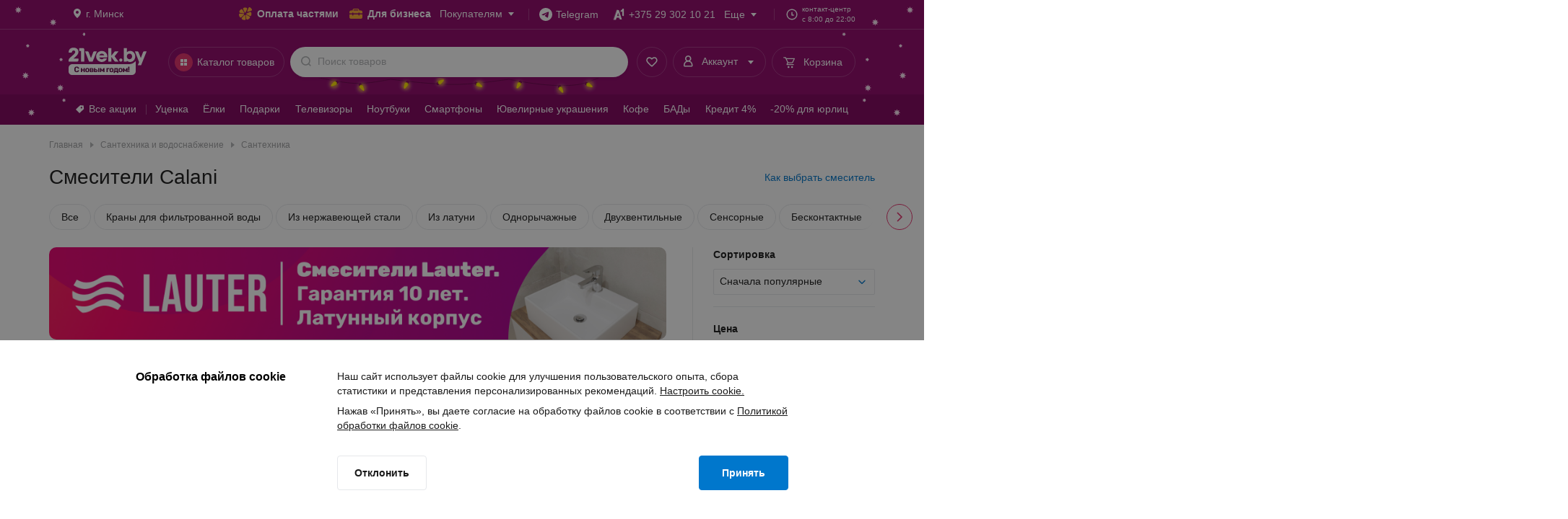

--- FILE ---
content_type: text/css
request_url: https://cdn21vek.by/desktop/_next/static/css/912c366ef6060233.css
body_size: 9432
content:
.ErrorNotFoundScreen_nowrap__ie_fF{white-space:nowrap}.ErrorNotFoundScreen_visually-hidden__dcHDg{position:absolute!important;width:1px!important;height:1px!important;padding:0!important;margin:-1px!important;overflow:hidden!important;clip:rect(0,0,0,0)!important;white-space:nowrap!important;border:0!important}.ErrorNotFoundScreen_link__MCWbE{display:inline}.style_visually-hidden__wOd63{position:absolute!important;width:1px!important;height:1px!important;padding:0!important;margin:-1px!important;overflow:hidden!important;clip:rect(0,0,0,0)!important;white-space:nowrap!important;border:0!important}.style_wrapper__c_3G7{width:1090px}.style_visually-hidden__mD1P4{position:absolute!important;width:1px!important;height:1px!important;padding:0!important;margin:-1px!important;overflow:hidden!important;clip:rect(0,0,0,0)!important;white-space:nowrap!important;border:0!important}.style_recipesWrapper__OYCR6{display:flex}.style_recipeSkeleton__yaU8O{background-color:#f7f8fa;border-radius:60px;width:80px;height:36px;margin-right:4px}.style_visually-hidden__puG0D{position:absolute!important;width:1px!important;height:1px!important;padding:0!important;margin:-1px!important;overflow:hidden!important;clip:rect(0,0,0,0)!important;white-space:nowrap!important;border:0!important}.style_productContentWrapper__l5d3k{display:grid;grid-template-columns:repeat(5,1fr)}.style_productContentWrapper__l5d3k>div>div{padding-right:16px;padding-left:16px;border-right:1px solid #ebedf0}.style_productContentWrapper__l5d3k>div:nth-child(5n+5)>div{border-right:none}.style_productContentWrapper__l5d3k>div:nth-last-child(-n+5){border-bottom:none}@media screen and (max-width:1439px){.style_productContentWrapper__l5d3k{grid-template-columns:repeat(4,1fr)}.style_productContentWrapper__l5d3k>div:nth-child(5n+5)>div{border-right:1px solid #ebedf0}.style_productContentWrapper__l5d3k>div:nth-child(4n+4)>div{border-right:none}}.style_productSkeletonWrapper__lygZ3{padding-bottom:32px;margin-top:32px;border-bottom:1px solid #ebedf0}.style_productSkeleton__5kv_A{position:relative;display:flex;justify-content:space-between;min-width:176px;flex-flow:column}.style_img__ZmtHl{background-color:#f7f8fa;border-radius:0;width:100%;height:176px}.style_imagesSlider__8u0C_{display:flex;gap:4px;margin:8px auto}.style_imagesSlider__8u0C_ .style_sliderSegment__gfINL{background-color:#f7f8fa;border-radius:100%;width:4px;height:4px}.style_description__XDrZ6{display:flex;flex-direction:column;flex:1 1}.style_description__XDrZ6 .style_price__nnxqo{background-color:#f7f8fa;border-radius:0;width:100%;height:26px;margin-bottom:8px}.style_description__XDrZ6 .style_labels__8kRCX{background-color:#f7f8fa;border-radius:0;width:100%;height:32px;margin-bottom:8px}.style_description__XDrZ6 .style_title__9nrsr{background-color:#f7f8fa;border-radius:0;width:100%;height:60px;margin-bottom:16px}.style_description__XDrZ6 .style_basketButton__RsxfS{background-color:#f7f8fa;border-radius:0;width:100%;height:40px;margin-bottom:16px}.style_description__XDrZ6>div:last-child{margin-bottom:0}.style_visually-hidden__56vt3{position:absolute!important;width:1px!important;height:1px!important;padding:0!important;margin:-1px!important;overflow:hidden!important;clip:rect(0,0,0,0)!important;white-space:nowrap!important;border:0!important}.style_paginationWrapper__XNRCw{display:flex;flex-direction:column;align-items:center;margin-bottom:60px}.style_showMore__7IZzl{background-color:#f7f8fa;border-radius:0;width:417px;height:40px;margin-bottom:24px}.style_itemsWrapper__ZoFMY{display:flex}.style_item__gzJvl{background-color:#f7f8fa;border-radius:50%;width:36px;height:36px;margin-right:4px}.style_item__gzJvl:last-of-type{margin-right:0}.style_visually-hidden__7__f1{position:absolute!important;width:1px!important;height:1px!important;padding:0!important;margin:-1px!important;overflow:hidden!important;clip:rect(0,0,0,0)!important;white-space:nowrap!important;border:0!important}.style_filterWrapper__v9iJa{width:224px;padding-left:28px;margin-top:162px;border-left:1px solid #ebedf0;height:1864px}.style_category__PmtSl .style_categoryTitle__f1cU_{background-color:#f7f8fa;border-radius:0;width:140px;height:20px;margin-bottom:12px}.style_category__PmtSl .style_categoryUnit__LofDi{background-color:#f7f8fa;border-radius:0;width:224px;height:36px}.style_filter__S130V{width:224px}.style_filter__S130V .style_title__BaNUc{background-color:#f7f8fa;border-radius:0;width:140px;height:20px;margin-bottom:10px}.style_divider__9nIHj{display:inline-flex;width:224px;height:1px;background-color:#ebedf0;margin:20px 0}.style_button__Gu_HL{margin-top:14px;background-color:#f7f8fa;border-radius:0;width:224px;height:36px}.style_unitOfList__Owb6g{display:flex;justify-content:center;align-items:center;margin-bottom:8px}.style_unitOfList__Owb6g .style_checkBlock__3ejTI{flex:1 1;background-color:#f7f8fa;border-radius:0;width:24px;height:24px;max-width:24px;margin-right:4px}.style_unitOfList__Owb6g .style_titleBlock__IcGg_{flex:1 1;background-color:#f7f8fa;border-radius:0;width:196px;height:20px}.style_unitOfColumns__sC4St{display:flex;justify-content:space-between;width:224px;margin-bottom:14px}.style_unitOfColumns__sC4St .style_unitOfColumn__ba8DW{display:flex;flex-direction:column;width:calc(50% - 4px)}.style_unitOfColumns__sC4St .style_unitOfColumn__ba8DW .style_titleBlock__IcGg_{background-color:#f7f8fa;border-radius:0;width:48px;height:18px;margin-bottom:6px}.style_unitOfColumns__sC4St .style_unitOfColumn__ba8DW .style_contentBlock__9sPOA{background-color:#f7f8fa;border-radius:0;width:100%;height:40px}.style_visually-hidden__NLF66{position:absolute!important;width:1px!important;height:1px!important;padding:0!important;margin:-1px!important;overflow:hidden!important;clip:rect(0,0,0,0)!important;white-space:nowrap!important;border:0!important}.style_titleWrapper__GbVlI{display:flex;flex-direction:column;margin-bottom:20px}.style_breadcrumbs__WheP3{background-color:#f7f8fa;border-radius:0;width:500px;height:20px;margin-bottom:20px}.style_title__kCwQB{background-color:#f7f8fa;border-radius:0;width:200px;height:34px;align-self:flex-start}.style_visually-hidden__FuJUx{position:absolute!important;width:1px!important;height:1px!important;padding:0!important;margin:-1px!important;overflow:hidden!important;clip:rect(0,0,0,0)!important;white-space:nowrap!important;border:0!important}.style_paragraphWrapper__F_h_3{display:flex;flex-direction:column;margin-bottom:24px;align-self:flex-start}.style_title__ncVq9{width:200px;height:22px;margin-bottom:8px;align-self:flex-start}.style_item__8E03y,.style_title__ncVq9{background-color:#f7f8fa;border-radius:0}.style_item__8E03y{width:800px;height:20px;margin-bottom:4px}.style_shortItem__o_SJ3{background-color:#f7f8fa;border-radius:0;width:400px;height:20px}.style_title__Pm0uy{font-size:20px;line-height:28px}.style_visually-hidden__Rkp11{position:absolute!important;width:1px!important;height:1px!important;padding:0!important;margin:-1px!important;overflow:hidden!important;clip:rect(0,0,0,0)!important;white-space:nowrap!important;border:0!important}.style_showElseWrapper__pfMBd{display:flex;flex-direction:column;align-items:center;margin-bottom:62px}.style_title__Pm0uy{align-self:flex-start;margin-bottom:16px}.style_categoriesWrapper__iApYe{display:flex;margin-bottom:60px}.style_category__PLYZC{background-color:#f7f8fa;border-radius:0;width:126px;height:36px;margin-right:8px}.style_category__PLYZC:last-of-type{margin-right:0}.style_block__cBwZK{background-color:#f7f8fa;border-radius:0;width:200px;height:28px;margin-bottom:32px;align-self:flex-start}.style_visually-hidden___F6Jh{position:absolute!important;width:1px!important;height:1px!important;padding:0!important;margin:-1px!important;overflow:hidden!important;clip:rect(0,0,0,0)!important;white-space:nowrap!important;border:0!important}.style_skeletonWrapper__VbSVi{display:grid;grid-template-columns:auto 224px;grid-column-gap:37px;min-height:675px}.style_content__By5Fu{padding-right:0}.style_content__By5Fu .style_topPanel__AzjTK{display:flex;flex-direction:column}.style_filtersWrapper__UuvDy{padding-top:22px;margin-left:-28px}.style_visually-hidden__ty3Yr{position:absolute!important;width:1px!important;height:1px!important;padding:0!important;margin:-1px!important;overflow:hidden!important;clip:rect(0,0,0,0)!important;white-space:nowrap!important;border:0!important}.style_container__TFmIX{position:relative;display:grid;grid-template-columns:repeat(5,minmax(0,1fr));grid-column-gap:32px}.style_container__TFmIX>div{box-sizing:border-box;position:relative;padding:12px 0}.style_container__TFmIX>div:after{position:absolute;content:"";top:100%;right:-16px;left:-16px;height:1px;background-color:#e6e8eb}.style_container__TFmIX>div:before{position:absolute;content:"";top:12px;bottom:12px;right:-16px;width:1px;background-color:#e6e8eb}@media screen and (max-width:1439px){.style_container__TFmIX{grid-template-columns:repeat(4,minmax(0,1fr))}.style_container__TFmIX>div:not(:nth-child(5n-3)):nth-child(5n-2):after{left:0}.style_container__TFmIX>div:not(:nth-child(5n-3)):nth-child(5n+1):after{right:0}.style_container__TFmIX>div:not(:nth-child(5n-3)):nth-child(5n+1):before{display:none}.style_container__TFmIX>div:nth-child(3),.style_container__TFmIX>div:nth-child(4),.style_container__TFmIX>div:nth-child(5),.style_container__TFmIX>div:nth-child(6){padding-top:0}.style_container__TFmIX>div:nth-last-child(-n+4):after{display:none}}@media screen and (min-width:1440px){.style_container__TFmIX>div:not(:nth-child(6n-4)):nth-child(6n-3):after{left:0}.style_container__TFmIX>div:not(:nth-child(6n-4)):nth-child(6n+1):after{right:0}.style_container__TFmIX>div:not(:nth-child(6n-4)):nth-child(6n+1):before{display:none}.style_container__TFmIX>div:nth-child(3),.style_container__TFmIX>div:nth-child(4),.style_container__TFmIX>div:nth-child(5),.style_container__TFmIX>div:nth-child(6),.style_container__TFmIX>div:nth-child(7){padding-top:0}.style_container__TFmIX>div:nth-last-child(-n+5):after{display:none}}.ListingPaginationContainer_visually-hidden__xrvA8{position:absolute!important;width:1px!important;height:1px!important;padding:0!important;margin:-1px!important;overflow:hidden!important;clip:rect(0,0,0,0)!important;white-space:nowrap!important;border:0!important}.ListingPaginationContainer_paginationWrapper__0hwUJ{display:flex;justify-content:center;padding-top:8px}.ListingPaginationContainer_paginationContainer__UmT3Z{width:417px}.ListingPaginationContainer_loadMoreButton__v_t2B{width:100%;margin-bottom:24px;border-color:#07c!important;background-color:#fff;color:#07c}.ListingPaginationContainer_loadMoreButton__v_t2B:hover{background-color:#ebf4fb!important;color:#07c!important}.ListingPaginationContainer_loadMoreButton__v_t2B:hover:active{background-color:#d6e9f7!important}.ListingPaginationContainer_loadMoreButton__v_t2B.ListingPaginationContainer_disabled__RKdPZ{background-color:#fff!important;border-color:#e6e8eb!important}.ListingPaginationContainer_pagination__dGGMt{display:flex;justify-content:center;align-items:center}.style_title__QomyX{font-family:Arial,sans-serif;font-style:normal;font-size:28px;line-height:34px}.style_visually-hidden__PqoPd{position:absolute!important;width:1px!important;height:1px!important;padding:0!important;margin:-1px!important;overflow:hidden!important;clip:rect(0,0,0,0)!important;white-space:nowrap!important;border:0!important}.style_title__QomyX{color:#1a1a1a}.style_crumb__1F6GJ{height:49px}.style_breadcrumbsWrapper__jGbbw{padding:0;margin-bottom:16px}.ListingPriceFilter_inputsContainer__o_L9B .ListingPriceFilter_labelWrapper__csLqg{font-size:12px;line-height:18px}.ListingPriceFilter_visually-hidden__tkUK5{position:absolute!important;width:1px!important;height:1px!important;padding:0!important;margin:-1px!important;overflow:hidden!important;clip:rect(0,0,0,0)!important;white-space:nowrap!important;border:0!important}.ListingPriceFilter_inputsContainer__o_L9B{display:flex;justify-content:space-between;margin-top:-5px}.ListingPriceFilter_inputsContainer__o_L9B .ListingPriceFilter_inputComponent__mfdmQ{width:calc((100% - 8px)/2);margin:0}.ListingPriceFilter_inputsContainer__o_L9B .ListingPriceFilter_labelWrapper__csLqg{margin-bottom:6px;display:block;color:#b4b5b8}.style_visually-hidden__yz7DI{position:absolute!important;width:1px!important;height:1px!important;padding:0!important;margin:-1px!important;overflow:hidden!important;clip:rect(0,0,0,0)!important;white-space:nowrap!important;border:0!important}.style_content__OpNEO{font-weight:400;font-family:Arial,sans-serif}.ListingOption_optionContainer__rhF0i{font-size:14px;line-height:20px}.ListingOption_explanation__6PDvA{font-size:12px;line-height:18px}.ListingOption_visually-hidden__7p6Kz{position:absolute!important;width:1px!important;height:1px!important;padding:0!important;margin:-1px!important;overflow:hidden!important;clip:rect(0,0,0,0)!important;white-space:nowrap!important;border:0!important}.ListingOption_optionContainer__rhF0i{display:flex;align-items:center;padding:0;cursor:pointer;background-color:#fff;border:none;outline:none;transition:all .3s ease}.ListingOption_optionContainer__rhF0i:hover:not(.ListingOption_disabledOption__SFpg8) span{color:#006ebd;transition:all .3s ease}.ListingOption_disabledOption__SFpg8{color:#b4b5b8;cursor:default}.ListingOption_checkedOption__Nrj0z{color:#1a1a1a}.ListingOption_checkedOption__Nrj0z:hover{color:#006ebd}.ListingOption_optionNameContainer__Cegvo{display:flex;flex-direction:column}.ListingOption_explanation__6PDvA{margin-left:4px;color:#a0a1a3}.ListingOption_labelClassName__iMR3c{display:flex;align-items:center!important}.ListingOption_labelRadio__eyb9h{position:relative}.ListingOption_popoverContainer__djfcZ{position:absolute;float:none}.ListingOption_labelText__DI9DJ{position:relative;display:-webkit-box!important;-webkit-line-clamp:3!important;-webkit-box-orient:vertical;text-align:left!important;word-break:break-word}.ListOfProducers_listContainer__haGh9 .ListOfProducers_letter__xf09o{font-size:12px;line-height:18px}.ListOfProducers_visually-hidden__zGUIu{position:absolute!important;width:1px!important;height:1px!important;padding:0!important;margin:-1px!important;overflow:hidden!important;clip:rect(0,0,0,0)!important;white-space:nowrap!important;border:0!important}.ListOfProducers_listContainer__haGh9{margin-bottom:10px;display:flex;break-inside:avoid-column}.ListOfProducers_listContainer__haGh9 .ListOfProducers_letter__xf09o{color:#a0a1a3;width:12px;margin:1px 4px 0 0}.ListingSelectAttributeFilter_visually-hidden__uvl1S{position:absolute!important;width:1px!important;height:1px!important;padding:0!important;margin:-1px!important;overflow:hidden!important;clip:rect(0,0,0,0)!important;white-space:nowrap!important;border:0!important}.ListingSelectAttributeFilter_shortList__Hxif_ button:first-child{border-top:none}.ListingSelectAttributeFilter_optionWrapper__CQPaq{margin-bottom:8px}.ListingSelectAttributeFilter_optionWrapper__CQPaq span{-webkit-line-clamp:3!important}.ListingSelectAttributeFilter_listWrapper__WUW5c{width:300px;height:320px;padding:0}.ListingRangeAttributeFilter_rangeAttributeFilter__lmemV .ListingRangeAttributeFilter_inputs__YKF2t label{font-size:12px;line-height:18px}.ListingRangeAttributeFilter_visually-hidden__ZIKt4{position:absolute!important;width:1px!important;height:1px!important;padding:0!important;margin:-1px!important;overflow:hidden!important;clip:rect(0,0,0,0)!important;white-space:nowrap!important;border:0!important}.ListingRangeAttributeFilter_rangeAttributeFilter__lmemV{display:flex;flex-direction:column;padding:4px 0;margin-top:-5px}.ListingRangeAttributeFilter_rangeAttributeFilter__lmemV .ListingRangeAttributeFilter_inputs__YKF2t{position:relative;display:flex;justify-content:space-between;margin:-5px -4px}.ListingRangeAttributeFilter_rangeAttributeFilter__lmemV .ListingRangeAttributeFilter_inputs__YKF2t label{margin-bottom:6px;display:block;color:#b4b5b8}.ListingRangeAttributeFilter_rangeAttributeFilter__lmemV .ListingRangeAttributeFilter_inputs__YKF2t .ListingRangeAttributeFilter_input__bz5MG{width:50%;padding:0 4px;margin:0}.ListingMultiRangeAttributeFilter_container__HXNOm .ListingMultiRangeAttributeFilter_selectors__B0X7q label{font-size:12px;line-height:18px}.ListingMultiRangeAttributeFilter_visually-hidden__8MaRe{position:absolute!important;width:1px!important;height:1px!important;padding:0!important;margin:-1px!important;overflow:hidden!important;clip:rect(0,0,0,0)!important;white-space:nowrap!important;border:0!important}.ListingMultiRangeAttributeFilter_container__HXNOm{display:flex;flex-direction:column;padding:4px 0;margin-top:-5px}.ListingMultiRangeAttributeFilter_container__HXNOm .ListingMultiRangeAttributeFilter_selectors__B0X7q{position:relative;display:flex;justify-content:space-between;margin:-5px -4px}.ListingMultiRangeAttributeFilter_container__HXNOm .ListingMultiRangeAttributeFilter_selectors__B0X7q label{margin-bottom:6px;display:block;color:#b4b5b8}.ListingMultiRangeAttributeFilter_container__HXNOm .ListingMultiRangeAttributeFilter_selectors__B0X7q .ListingMultiRangeAttributeFilter_selectorWrapper__kcfPQ{width:50%;padding:0 4px;margin:0}.style_visually-hidden__jP4_i{position:absolute!important;width:1px!important;height:1px!important;padding:0!important;margin:-1px!important;overflow:hidden!important;clip:rect(0,0,0,0)!important;white-space:nowrap!important;border:0!important}.style_sortWrapper__OfY3Z{margin:-4px 0}.style_sortWrapper__OfY3Z>div{width:100%}.style_visually-hidden__DCXL8{position:absolute!important;width:1px!important;height:1px!important;padding:0!important;margin:-1px!important;overflow:hidden!important;clip:rect(0,0,0,0)!important;white-space:nowrap!important;border:0!important}.style_shortList__z5nI2 button:first-child{border-top:none}.style_optionWrapper__GO99N{margin-bottom:8px}.style_optionWrapper__GO99N span{-webkit-line-clamp:3!important}.ListingLabelsFilter_visually-hidden__uoWNk{position:absolute!important;width:1px!important;height:1px!important;padding:0!important;margin:-1px!important;overflow:hidden!important;clip:rect(0,0,0,0)!important;white-space:nowrap!important;border:0!important}.ListingLabelsFilter_container__L7ffP{display:flex;flex-wrap:wrap;gap:8px}.ListingLabelsFilter_container__L7ffP .ListingLabelsFilter_item__tJSNw{pointer-events:auto}.ListingLabelsFilter_container__L7ffP .ListingLabelsFilter_hide__9tRa3{display:none}.style_warning__S3eoY{font-size:12px;line-height:18px}.style_visually-hidden__LafXp{position:absolute!important;width:1px!important;height:1px!important;padding:0!important;margin:-1px!important;overflow:hidden!important;clip:rect(0,0,0,0)!important;white-space:nowrap!important;border:0!important}.style_warning__S3eoY{display:flex;align-items:flex-start;width:100%;margin-top:8px;color:#a0a1a3;cursor:pointer;background-color:#fff;border:none;outline:none}.style_warning__S3eoY .style_warningIconContainer__5kD3O{width:12px;height:14px;padding-top:2px;margin-right:4px}.style_warning__S3eoY .style_warningIcon__vytXE{width:12px;height:12px;color:#faaa32}.NoResultNew_visually-hidden__GSvhF{position:absolute!important;width:1px!important;height:1px!important;padding:0!important;margin:-1px!important;overflow:hidden!important;clip:rect(0,0,0,0)!important;white-space:nowrap!important;border:0!important}.NoResultNew_noResult__QNTws{display:flex;flex-direction:column;align-items:center;min-width:275px;padding:14px 0}.NoResultNew_noResult__QNTws .NoResultNew_titleNoResult__Fw_gB{padding-top:8px;color:#a0a1a3}.NoResultNew_noResult__QNTws .NoResultNew_img__G3Ozs{height:32px;width:32px}.CarSpecificationSelect_visually-hidden__1AWl5{position:absolute!important;width:1px!important;height:1px!important;padding:0!important;margin:-1px!important;overflow:hidden!important;clip:rect(0,0,0,0)!important;white-space:nowrap!important;border:0!important}.CarSpecificationSelect_placeholderContainer__Yz7D5{display:flex;justify-content:space-between;align-items:center;gap:8px}.CarSpecificationSelect_placeholderValue__p_Mau{color:var(--gray-600);text-overflow:ellipsis;overflow:hidden}.CarSpecificationSelect_noResults__I_6Js{min-width:0}.style_visually-hidden__iK6_R{position:absolute!important;width:1px!important;height:1px!important;padding:0!important;margin:-1px!important;overflow:hidden!important;clip:rect(0,0,0,0)!important;white-space:nowrap!important;border:0!important}.style_listWrapper__icKAJ{width:300px;height:-moz-fit-content;height:fit-content;max-height:416px;padding:16px 0 0 12px}.style_listWrapper__icKAJ>div{width:284px}.style_blockWrapper__VOr0x{display:flex;flex-direction:column;gap:8px}.style_brandType__SQuh0{width:648px;padding:19px 0 0 12px}.style_brandType__SQuh0>div{width:632px}.styles_visually-hidden__jhmK2{position:absolute!important;width:1px!important;height:1px!important;padding:0!important;margin:-1px!important;overflow:hidden!important;clip:rect(0,0,0,0)!important;white-space:nowrap!important;border:0!important}.styles_option__5JaXW label span:before{width:8px;height:8px;margin:0 4px}.styles_option__5JaXW label span{height:24px}.styles_visually-hidden__oAcSs{position:absolute!important;width:1px!important;height:1px!important;padding:0!important;margin:-1px!important;overflow:hidden!important;clip:rect(0,0,0,0)!important;white-space:nowrap!important;border:0!important}.styles_title__zKxzR{margin-bottom:12px!important}.styles_option___gw_5{margin-bottom:8px;display:flex;break-inside:avoid-column}.styles_option___gw_5:last-child{margin-bottom:1px}.style_badge__Y6_yo{font-size:10px;line-height:16px}.style_visually-hidden__z6nGV{position:absolute!important;width:1px!important;height:1px!important;padding:0!important;margin:-1px!important;overflow:hidden!important;clip:rect(0,0,0,0)!important;white-space:nowrap!important;border:0!important}.style_expandButton__JeNo3{width:224px;margin-bottom:4px;padding:0 8px 0 12px;justify-content:space-between}.style_expandButton__JeNo3>div{display:flex;justify-content:space-between;width:-webkit-fill-available;width:-moz-available;align-items:center;padding:0 11px 0 4px}.style_expandButton__JeNo3:hover{border-color:#07c!important;color:#07c!important}.style_expandButton__JeNo3:after{content:"";border:4px solid transparent;border-top:5px solid;transform:rotate(-90deg)}.style_badge__Y6_yo{font-weight:700;background-color:#07c;color:#fff;padding:0 5px;border-radius:16px}.style_actions__4uUyN{display:flex;position:-webkit-sticky;position:sticky;bottom:0;width:224px;background-color:#fff;padding:16px 0}.style_reset__Zmgug{width:224px;margin:0 auto}.ListingFiltersContentWrapper_visually-hidden__917W8{position:absolute!important;width:1px!important;height:1px!important;padding:0!important;margin:-1px!important;overflow:hidden!important;clip:rect(0,0,0,0)!important;white-space:nowrap!important;border:0!important}.ListingFiltersContentWrapper_container__1o8we{display:flex;flex-direction:column;height:100%}.ListingPartlyPayFilter_visually-hidden__ZEpx4{position:absolute!important;width:1px!important;height:1px!important;padding:0!important;margin:-1px!important;overflow:hidden!important;clip:rect(0,0,0,0)!important;white-space:nowrap!important;border:0!important}.ListingPartlyPayFilter_container__WZzJJ{padding:12px;border-radius:8px;background-color:rgba(250,170,50,.08);margin-top:12px}.ListingPartlyPayFilter_headline__mWNU5{display:flex;gap:8px;margin-bottom:12px}.ListingPartlyPayFilter_title__EmmC5{display:flex;flex-direction:column;gap:2px}.ListingPartlyPayFilter_partlyPayIcon__aAni7{color:#faaa32}.ListingPartlyPayFilter_optionWrapper__wvhE0 button{background-color:transparent;margin-top:8px}.ListingPartlyPayFilter_optionWrapper__wvhE0 .ListingPartlyPayFilter_checkbox__pHzOv:hover *,.ListingPartlyPayFilter_optionWrapper__wvhE0 .ListingPartlyPayFilter_label__HU3xE:hover *{color:#faaa32!important}.ListingPartlyPayFilter_optionWrapper__wvhE0 .BaseCheckBox-module__defaultCheckedIcon,.ListingPartlyPayFilter_optionWrapper__wvhE0 .BaseCheckBox-module__defaultCheckedIcon:hover{color:#faaa32}.ListingFilters_filters__TYa5Z .ListingFilters_filterContainer__TLO8g .ListingFilters_filterTitle___2_WQ{font-size:14px;line-height:20px}.ListingFilters_visually-hidden__UiOTi{position:absolute!important;width:1px!important;height:1px!important;padding:0!important;margin:-1px!important;overflow:hidden!important;clip:rect(0,0,0,0)!important;white-space:nowrap!important;border:0!important}.ListingFilters_filters__TYa5Z{display:flex;z-index:1;flex-direction:column;height:100%;width:224px}.ListingFilters_filters__TYa5Z .ListingFilters_filterContainer__TLO8g{display:block;margin-bottom:20px}.ListingFilters_filters__TYa5Z .ListingFilters_filterContainer__TLO8g .ListingFilters_filterTitle___2_WQ{color:#1a1a1a;font-family:Arial,sans-serif;font-weight:700;margin-bottom:14px}.ListingFilters_filters__TYa5Z .ListingFilters_filterDivider__aiauI{padding-bottom:20px;border-bottom:1px solid #e6e8eb}.style_titleWrapper__UYoZ2 .style_title__7Fg2f{font-size:20px;line-height:28px}.style_visually-hidden__OgxHz{position:absolute!important;width:1px!important;height:1px!important;padding:0!important;margin:-1px!important;overflow:hidden!important;clip:rect(0,0,0,0)!important;white-space:nowrap!important;border:0!important}.style_titleWrapper__UYoZ2{margin-top:60px;margin-bottom:16px}.style_linksWrapper__uEPSX{display:flex;flex-wrap:wrap}.style_linksWrapper__uEPSX .style_link__KAo_2{margin-right:8px;margin-bottom:8px}.style_linksWrapper__uEPSX .style_link__KAo_2:hover{border-color:#07c}.style_linksWrapper__uEPSX .style_link__KAo_2:hover *{color:#07c}.ListingAttributesModalWrapper_header__vaa7_ .ListingAttributesModalWrapper_label__HZjyL{font-size:20px;line-height:28px}.ListingAttributesModalWrapper_visually-hidden__6jabA{position:absolute!important;width:1px!important;height:1px!important;padding:0!important;margin:-1px!important;overflow:hidden!important;clip:rect(0,0,0,0)!important;white-space:nowrap!important;border:0!important}.ListingAttributesModalWrapper_wrapper__gAK0R{display:flex;flex-direction:column;flex:1 1}.ListingAttributesModalWrapper_header__vaa7_{display:flex;justify-content:center;padding:8px 0 24px}.ListingAttributesModalWrapper_header__vaa7_ .ListingAttributesModalWrapper_label__HZjyL{font-weight:700}.ListingAttributesModalWrapper_handleBackWrapper__nZfIe{cursor:pointer;position:absolute;display:flex;align-items:center;top:-24px;left:16px}.ListingAttributesModalWrapper_handleBackWrapper__nZfIe .ListingAttributesModalWrapper_label__HZjyL{color:#b4b5b8;padding-left:8px}.ListingAttributesModalWrapper_handleBackWrapper__nZfIe .ListingAttributesModalWrapper_arrow__Jz0tV{border-radius:50%;background-color:#e6e8eb;color:#fff}.ListingAttributesModalWrapper_handleBackWrapper__nZfIe:hover .ListingAttributesModalWrapper_label__HZjyL{color:#a0a1a3}.ListingAttributesModalWrapper_handleBackWrapper__nZfIe:hover .ListingAttributesModalWrapper_arrow__Jz0tV{background-color:#dcdde0}.ListingAttributesModalWrapper_body__M6Pfv{flex:1 1;overflow-y:auto;display:flex}.ListingAttributesModalWrapper_footer__bxerJ{padding:20px 32px}.ListingAttributesModalWrapper_reset__9U19Z{margin-right:8px;width:calc(50% - 4px)}.ListingAttributesModalWrapper_apply__HlBbM{width:calc(50% - 4px)}.ListingAttributesModalWrapper_promoPaddingForFooter__qSHrZ{padding-bottom:56px}.ListingFilterVirtualList_textBlockStyles__kBgBF{font-size:14px;line-height:20px}.ListingFilterVirtualList_visually-hidden__V0hdy{position:absolute!important;width:1px!important;height:1px!important;padding:0!important;margin:-1px!important;overflow:hidden!important;clip:rect(0,0,0,0)!important;white-space:nowrap!important;border:0!important}.ListingFilterVirtualList_optionWrapper__tGtvT{display:flex;align-items:center}.ListingFilterVirtualList_textBlockStyles__kBgBF{display:-webkit-box;-webkit-line-clamp:2;-webkit-box-orient:vertical;overflow:hidden;font-family:Arial,sans-serif;height:auto;position:absolute;text-align:left}.ListingFilterVirtualList_modalVariant__y34eK{display:-webkit-box;-webkit-line-clamp:3;-webkit-box-orient:vertical;overflow:hidden}.ListingAttributesModalContent_visually-hidden__XEosz{position:absolute!important;width:1px!important;height:1px!important;padding:0!important;margin:-1px!important;overflow:hidden!important;clip:rect(0,0,0,0)!important;white-space:nowrap!important;border:0!important}.ListingAttributesModalContent_list__JUk7C{padding-left:24px}.ListingAttributesModalContent_list__JUk7C>div{padding-bottom:2px}.ListingAttributesModalContent_row__b5utF{border-top:1px solid #e6e8eb}.ListingAttributesModalContent_row__b5utF:last-of-type{border-top:1px solid #e6e8eb;border-bottom:1px solid #e6e8eb}.ListingAttributesModalContent_row__b5utF button{width:-webkit-fill-available;height:45px}.ListingAttributesModalContent_row__b5utF button div:last-child span{display:-webkit-box;-webkit-line-clamp:3;-webkit-box-orient:vertical;overflow:hidden;width:413px}.ListingAttributesModalContent_row__b5utF button:hover,.ListingAttributesModalContent_row__b5utF button:hover *{color:#07c}.ListingAttributesModal_visually-hidden__csQBx{position:absolute!important;width:1px!important;height:1px!important;padding:0!important;margin:-1px!important;overflow:hidden!important;clip:rect(0,0,0,0)!important;white-space:nowrap!important;border:0!important}.ListingAttributesModal_container__MDucv{padding:0;display:flex;flex:1 1;flex-direction:column}.ListingAttributesModal_paddingForPromo__2OX43{padding-top:40px}.style_visually-hidden__30h_k{position:absolute!important;width:1px!important;height:1px!important;padding:0!important;margin:-1px!important;overflow:hidden!important;clip:rect(0,0,0,0)!important;white-space:nowrap!important;border:0!important}.style_container__U99KM{display:flex;justify-content:center;align-items:center;flex-flow:column;padding:32px 0 0 36px;height:328px}.style_icon__XuCkF{margin-bottom:4px}.style_icon__XuCkF svg path{fill:#b4b5b8}.style_text__gaM4t{color:#b4b5b8}.style_link__avw1u{cursor:pointer}.ListingProducersModalContent_visually-hidden__sxsEt{position:absolute!important;width:1px!important;height:1px!important;padding:0!important;margin:-1px!important;overflow:hidden!important;clip:rect(0,0,0,0)!important;white-space:nowrap!important;border:0!important}.ListingProducersModalContent_list__uM4PO{padding-left:24px}.ListingProducersModalContent_list__uM4PO>div{padding-bottom:2px}.ListingProducersModalContent_row__cHuUp{border-top:1px solid #e6e8eb}.ListingProducersModalContent_row__cHuUp:last-of-type{border-top:1px solid #e6e8eb;border-bottom:1px solid #e6e8eb}.ListingProducersModalContent_row__cHuUp button{width:-webkit-fill-available;height:45px}.ListingProducersModalContent_row__cHuUp button div:last-child span{display:-webkit-box;-webkit-line-clamp:3;-webkit-box-orient:vertical;overflow:hidden;width:413px}.ListingProducersModalContent_row__cHuUp button:hover,.ListingProducersModalContent_row__cHuUp button:hover *{color:#07c}.ListingProducersModal_visually-hidden____jVS{position:absolute!important;width:1px!important;height:1px!important;padding:0!important;margin:-1px!important;overflow:hidden!important;clip:rect(0,0,0,0)!important;white-space:nowrap!important;border:0!important}.ListingProducersModal_wrapper__Ls4rP{padding:0;display:flex;flex:1 1;flex-direction:column}.ListingProducersModal_paddingForPromo__ABs3u{padding-top:40px}.ClosePopupIcon_visually-hidden__XWqAp{position:absolute!important;width:1px!important;height:1px!important;padding:0!important;margin:-1px!important;overflow:hidden!important;clip:rect(0,0,0,0)!important;white-space:nowrap!important;border:0!important}.ClosePopupIcon_container__7cdUW{display:inline-block;position:relative;line-height:24px;height:40px}.ClosePopupIcon_closePopupIcon__gPzHT{position:absolute;top:0;right:0;cursor:pointer;z-index:999;color:#dcdde0}.ClosePopupIcon_closePopupIcon__gPzHT:active,.ClosePopupIcon_closePopupIcon__gPzHT:hover{color:#a0a1a3}.CompareModal_visually-hidden__9SxhO{position:absolute!important;width:1px!important;height:1px!important;padding:0!important;margin:-1px!important;overflow:hidden!important;clip:rect(0,0,0,0)!important;white-space:nowrap!important;border:0!important}.CompareModal_portal__SspZ0{z-index:999!important}.CompareModal_portal__SspZ0.CompareModal_isMenuOpen__Bxd_A{z-index:9!important}.CompareModal_modalWrapper__RQfuf{display:flex;justify-content:center;position:fixed;left:0;right:0;bottom:0;z-index:999;min-width:1140px;background:#fff;box-shadow:0 -2px 20px 0 rgba(92,95,102,.1)}.CompareModal_modalWrapper__RQfuf .CompareModal_modal__zuQIM{display:flex;align-items:center;justify-content:space-between;background:#fff;height:78px;width:1090px;font-family:Arial,sans-serif}.CompareModal_modalWrapper__RQfuf .CompareModal_modal__zuQIM .CompareModal_information__Tw07L{width:800px}.CompareModal_modalWrapper__RQfuf .CompareModal_modal__zuQIM .CompareModal_information__Tw07L .CompareModal_productInfo__r1zoL{display:flex}.CompareModal_modalWrapper__RQfuf .CompareModal_modal__zuQIM .CompareModal_information__Tw07L .CompareModal_productInfo__r1zoL .CompareModal_productName__doi88{max-width:576px;height:24px;word-break:break-all}.CompareModal_modalWrapper__RQfuf .CompareModal_modal__zuQIM .CompareModal_information__Tw07L .CompareModal_comparisonInfo__OVE9Q{margin-top:2px;color:#a0a1a3}.CompareModal_modalWrapper__RQfuf .CompareModal_modal__zuQIM .CompareModal_controls__UwJEu{display:flex;align-items:center}.CompareModal_modalWrapper__RQfuf .CompareModal_modal__zuQIM .CompareModal_controls__UwJEu .CompareModal_closeContainer__hw7fv{margin-left:28px;display:flex;align-items:center}.CompareModal_modalWrapper__RQfuf .CompareModal_modal__zuQIM .CompareModal_controls__UwJEu .CompareModal_closeContainer__hw7fv .CompareModal_close__IUgzU{position:relative;height:24px}.CompareModal_enter__SdAQi{transform:translateY(78px)}.CompareModal_enterActive__H4Qwo{transform:translate(0);transition:all .25s}.CompareModal_exit__TUsDp{transform:translate(0)}.CompareModal_exitActive__3LxGJ{transform:translateY(78px);transition:all .25s}.style_visually-hidden__6pCax{position:absolute!important;width:1px!important;height:1px!important;padding:0!important;margin:-1px!important;overflow:hidden!important;clip:rect(0,0,0,0)!important;white-space:nowrap!important;border:0!important}.style_option__ZQk08{width:-webkit-fill-available;width:-moz-available;cursor:pointer;height:40px}.style_option__ZQk08:hover{fill:#07c}.style_option__ZQk08:hover *{color:#07c}.style_showMore__d0MqZ{display:flex;width:100%;align-items:center;justify-content:space-between;padding-left:4px;height:36px}.style_visually-hidden__yANrt{position:absolute!important;width:1px!important;height:1px!important;padding:0!important;margin:-1px!important;overflow:hidden!important;clip:rect(0,0,0,0)!important;white-space:nowrap!important;border:0!important}.style_details__P_e0J{padding-bottom:16px}.ListingFiltersModalProducers_visually-hidden__7psgf{position:absolute!important;width:1px!important;height:1px!important;padding:0!important;margin:-1px!important;overflow:hidden!important;clip:rect(0,0,0,0)!important;white-space:nowrap!important;border:0!important}.ListingFiltersModalProducers_wrapper__rRcjs{padding-bottom:16px}.style_visually-hidden__aZDeT{position:absolute!important;width:1px!important;height:1px!important;padding:0!important;margin:-1px!important;overflow:hidden!important;clip:rect(0,0,0,0)!important;white-space:nowrap!important;border:0!important}.style_priceWrapper__N0P_z{padding:16px 32px 16px 0}.ListingFiltersModalDiscount_visually-hidden__Cr7nr{position:absolute!important;width:1px!important;height:1px!important;padding:0!important;margin:-1px!important;overflow:hidden!important;clip:rect(0,0,0,0)!important;white-space:nowrap!important;border:0!important}.ListingFiltersModalDiscount_wrapper__N3JEA{padding-bottom:16px}.ListingFiltersModalLabels_visually-hidden__EY4uO{position:absolute!important;width:1px!important;height:1px!important;padding:0!important;margin:-1px!important;overflow:hidden!important;clip:rect(0,0,0,0)!important;white-space:nowrap!important;border:0!important}.ListingFiltersModalLabels_container__nvglW{display:flex;flex-wrap:wrap;gap:8px}.ListingFiltersModalLabels_container__nvglW .ListingFiltersModalLabels_item__MkCeD{pointer-events:auto}.style_visually-hidden___KIS8{position:absolute!important;width:1px!important;height:1px!important;padding:0!important;margin:-1px!important;overflow:hidden!important;clip:rect(0,0,0,0)!important;white-space:nowrap!important;border:0!important}.style_option__F2Qma{width:-webkit-fill-available;width:-moz-available;cursor:pointer;height:40px}.style_option__F2Qma:hover{fill:#07c}.style_option__F2Qma:hover *{color:#07c}.style_option__F2Qma:last-child{margin-bottom:16px}.ListingModalDynamicFilters_visually-hidden__FJG3d{position:absolute!important;width:1px!important;height:1px!important;padding:0!important;margin:-1px!important;overflow:hidden!important;clip:rect(0,0,0,0)!important;white-space:nowrap!important;border:0!important}.ListingModalDynamicFilters_rangeWrapper__veMqK{padding:16px 32px 16px 0;height:62px}.ListingFiltersModalContent_visually-hidden__w6wXE{position:absolute!important;width:1px!important;height:1px!important;padding:0!important;margin:-1px!important;overflow:hidden!important;clip:rect(0,0,0,0)!important;white-space:nowrap!important;border:0!important}.ListingFiltersModalContent_wrapper___UzS5{flex:1 1;display:flex;flex-direction:column}.ListingFiltersModalContent_body__bSgqk{flex:1 1;overflow-y:auto;padding-left:32px}.ListingFiltersModalContent_footer__savLf{padding:20px 32px}.ListingFiltersModalContent_filterSection__0aHwB:first-child{padding-top:7px}.ListingFiltersModalContent_filterSection__0aHwB:last-child{border-bottom:none}.ListingFiltersModalContent_reset__3nx3R{margin-right:8px;width:calc(50% - 4px)}.ListingFiltersModalContent_apply__e2sN1{width:calc(50% - 4px)}.ListingFiltersModalContent_promoPaddingForFooter__zbfnN{padding-bottom:56px}.ListingFiltersModal_visually-hidden__Nx7dX{position:absolute!important;width:1px!important;height:1px!important;padding:0!important;margin:-1px!important;overflow:hidden!important;clip:rect(0,0,0,0)!important;white-space:nowrap!important;border:0!important}.ListingFiltersModal_modalWrapper__8wJmc{display:flex;margin:0;padding:0}.ListingFiltersModal_paddingForPromo__7Nspp{padding-top:40px}.ArticleHowTos_visually-hidden__34sGI{position:absolute!important;width:1px!important;height:1px!important;padding:0!important;margin:-1px!important;overflow:hidden!important;clip:rect(0,0,0,0)!important;white-space:nowrap!important;border:0!important}.ArticleHowTos_container__S8Lbt{display:flex;align-items:center;justify-content:flex-end;margin-top:40px;max-width:289px;height:34px}.ArticleHowTos_text__7BphG{color:#07c;word-break:break-all}.ArticleHowTos_text__7BphG:hover{color:#006ebd}.ArticleHowTos_text__7BphG:active{color:#0068b2}.ListingSEOProductsTable_visually-hidden__aqehl{position:absolute!important;width:1px!important;height:1px!important;padding:0!important;margin:-1px!important;overflow:hidden!important;clip:rect(0,0,0,0)!important;white-space:nowrap!important;border:0!important}.ListingSEOProductsTable_container__FTp0H{width:100%;border-collapse:collapse;border:none;border-radius:10px;overflow:hidden}.ListingSEOProductsTable_container__FTp0H thead{background-color:#ebedf0}.ListingSEOProductsTable_container__FTp0H tbody{background-color:#f7f8fa}.ListingSEOProductsTable_container__FTp0H tbody th{padding:16px 16px 15px}.ListingSEOProductsTable_container__FTp0H th{position:relative;text-align:left;padding:16px}.ListingSEOProductsTable_container__FTp0H th:first-child{padding-right:0;width:100%}.ListingSEOProductsTable_container__FTp0H tr{height:52px;border:1px solid #ebedf0}.ListingSEOProductsTable_linkWrapper__mk7Np{position:absolute;top:16px;left:16px;right:0;display:flex}.ListingSEOProductsTable_link__JetAl{overflow:hidden}.ListingSEOProductsTable_linkContent__rHByh{display:block;text-align:left;white-space:nowrap;text-overflow:ellipsis}.ListingSEOProductsTable_price__ZD4K3{position:relative;white-space:nowrap}.ListingSEOProductsContent_title__Xxmw8{font-size:20px;line-height:28px}.ListingSEOProductsContent_visually-hidden__o5mDG{position:absolute!important;width:1px!important;height:1px!important;padding:0!important;margin:-1px!important;overflow:hidden!important;clip:rect(0,0,0,0)!important;white-space:nowrap!important;border:0!important}.ListingSEOProductsContent_table__JmeJY{margin-top:32px}.ListingSEOProducts_visually-hidden__wuBdL{position:absolute!important;width:1px!important;height:1px!important;padding:0!important;margin:-1px!important;overflow:hidden!important;clip:rect(0,0,0,0)!important;white-space:nowrap!important;border:0!important}.ListingSEOProducts_container___YAGq{width:100%;padding-top:60px;padding-bottom:42px}.ListingSEOProducts_container___YAGq:empty{padding-top:0;padding-bottom:84px}.ListingDropDownSwiper_visually-hidden__On7fF{position:absolute!important;width:1px!important;height:1px!important;padding:0!important;margin:-1px!important;overflow:hidden!important;clip:rect(0,0,0,0)!important;white-space:nowrap!important;border:0!important}.ListingDropDownSwiper_container__Zz_Rb{margin-top:20px;grid-column:1/3;position:relative}.ListingDropDownSwiper_container__Zz_Rb:before{left:0;background:linear-gradient(90deg,#fff,hsla(0,0%,100%,0) 102.17%);z-index:2}.ListingDropDownSwiper_container__Zz_Rb:after,.ListingDropDownSwiper_container__Zz_Rb:before{content:"";position:absolute;top:0;min-width:24px;width:24px;height:36px;opacity:1;transition:opacity .5s ease-in-out}.ListingDropDownSwiper_container__Zz_Rb:after{right:0;background:linear-gradient(270deg,#fff,hsla(0,0%,100%,0) 102.17%)}.ListingDropDownSwiper_container__Zz_Rb.ListingDropDownSwiper_hiddenBackShape__2jTuX:before,.ListingDropDownSwiper_container__Zz_Rb.ListingDropDownSwiper_hiddenForwardShape__skE8k:after{opacity:0;transition:opacity .5s ease-in-out;pointer-events:none}.ListingDropDownSwiper_items__1Rgpo{display:flex;justify-content:flex-start;overflow:hidden;white-space:nowrap;-webkit-user-select:none;-moz-user-select:none;user-select:none;background-color:#fff;touch-action:none}.ListingDropDownSwiper_button__hJLrr{position:absolute;top:0;opacity:1;transition:opacity .5s ease-in-out}.ListingDropDownSwiper_button__hJLrr.ListingDropDownSwiper_left__H0YVZ{left:-52px}.ListingDropDownSwiper_button__hJLrr.ListingDropDownSwiper_right__IhW38{right:-52px}.ListingDropDownSwiper_button__hJLrr.ListingDropDownSwiper_hidden__Z_0PV{opacity:0;transition:opacity .5s ease-in-out;pointer-events:none}.ListingRecipes_visually-hidden__1gMWf{position:absolute!important;width:1px!important;height:1px!important;padding:0!important;margin:-1px!important;overflow:hidden!important;clip:rect(0,0,0,0)!important;white-space:nowrap!important;border:0!important}.ListingRecipes_item__Nud5R{margin-right:4px}.ListingBanner_visually-hidden__Dpjnz{position:absolute!important;width:1px!important;height:1px!important;padding:0!important;margin:-1px!important;overflow:hidden!important;clip:rect(0,0,0,0)!important;white-space:nowrap!important;border:0!important}.ListingBanner_listingBanner__tl_JW{border-radius:10px;object-fit:contain;width:100%;margin-bottom:20px}.ListingBanner_link__ofRNx{display:block;height:-moz-fit-content;height:fit-content}.SwipeWithPagination_visually-hidden__ODasI{position:absolute!important;width:1px!important;height:1px!important;padding:0!important;margin:-1px!important;overflow:hidden!important;clip:rect(0,0,0,0)!important;white-space:nowrap!important;border:0!important}.SwipeWithPagination_dotsContainer__L2_NP{display:flex;justify-content:center;margin-top:20px}.SwipeWithPagination_dotWrapper__DCohL{margin:-2px 0;padding:2px;border:0;background-color:transparent}.SwipeWithPagination_dotWrapper__DCohL:not(:last-child){margin-right:4px}.SwipeWithPagination_dot___9PUM{display:block;cursor:pointer;background-color:#e6e8eb;width:8px;height:8px;border-radius:50%;transition:.1s}.SwipeWithPagination_dot___9PUM:hover{background-color:rgba(251,222,231,.16)}.SwipeWithPagination_dot___9PUM.SwipeWithPagination_active__DZuEm{background-color:#e52e6b}.SwipeWithPagination_arrowsContainer__wk__p{position:relative;align-items:center;justify-content:center;display:flex}.SwipeWithPagination_arrowsContainer__wk__p .SwipeWithPagination_button__FGBe7{position:absolute;flex-shrink:0}.SwipeWithPagination_arrowsContainer__wk__p .SwipeWithPagination_button__FGBe7.SwipeWithPagination_left__4u6PT{left:-48px}.SwipeWithPagination_arrowsContainer__wk__p .SwipeWithPagination_button__FGBe7.SwipeWithPagination_right__ugVPc{right:-48px}.Scroll_visually-hidden__Luctd{position:absolute!important;width:1px!important;height:1px!important;padding:0!important;margin:-1px!important;overflow:hidden!important;clip:rect(0,0,0,0)!important;white-space:nowrap!important;border:0!important}.Scroll_scrollContainer__9bZma{height:100%}.Scroll_scrollContainer__9bZma a{-webkit-tap-highlight-color:rgba(0,0,0,0);-webkit-backface-visibility:hidden;backface-visibility:hidden}.SlidesPerView_visually-hidden__GHDSh{position:absolute!important;width:1px!important;height:1px!important;padding:0!important;margin:-1px!important;overflow:hidden!important;clip:rect(0,0,0,0)!important;white-space:nowrap!important;border:0!important}.SlidesPerView_arrowsContainer__vgDUz{position:relative;align-items:center;display:flex}.SlidesPerView_arrowsContainer__vgDUz .SlidesPerView_button__JM0iK{position:absolute;flex-shrink:0}.SlidesPerView_arrowsContainer__vgDUz .SlidesPerView_button__JM0iK.SlidesPerView_left__CSFJI{left:-72px}.SlidesPerView_arrowsContainer__vgDUz .SlidesPerView_button__JM0iK.SlidesPerView_right__Udl1V{right:-72px}.SlidesPerView_slidesPerViewContainer__lRs9r{position:relative;max-width:1090px}.SlidesPerView_slidesPerViewWrapper__etrig{position:relative;max-width:1090px;width:100%;margin:0 auto}.EntitiesList_visually-hidden__4lUHZ{position:absolute!important;width:1px!important;height:1px!important;padding:0!important;margin:-1px!important;overflow:hidden!important;clip:rect(0,0,0,0)!important;white-space:nowrap!important;border:0!important}.EntitiesList_container__AbI0N{position:relative}.EntitiesList_container__AbI0N a,.EntitiesList_container__AbI0N button{-webkit-tap-highlight-color:rgba(0,0,0,0);-webkit-backface-visibility:hidden;backface-visibility:hidden}.EntitiesList_header__wwu8B{margin-bottom:24px}.EntitiesList_chips__io44P{margin-top:20px;height:32px}.EntitiesList_actions__qkG4L{margin-top:24px}.EntitiesList_listItem__lgaHl{display:flex}.EntitiesList_items__yPKoN{display:flex;width:100%}.EntitiesList_content__Mymfq,.EntitiesList_wrapper__2E9Bd{position:relative}.EntitiesList_scrollWrapper__5YQIO{height:max-content;display:flex;flex-wrap:nowrap;overflow:hidden}.EntitiesList_loaderContainer__IkZtC{color:#07c;width:24px}.EntitiesList_loaderBackdrop__aO2XR{background-color:hsla(0,0%,100%,.5);z-index:1}.Product_visually-hidden__9kGcz{position:absolute!important;width:1px!important;height:1px!important;padding:0!important;margin:-1px!important;overflow:hidden!important;clip:rect(0,0,0,0)!important;white-space:nowrap!important;border:0!important}.Product_product__7ptZ1{position:relative;display:flex;flex-direction:column;justify-content:flex-start;background:#fff;border-radius:10px;padding:8px;height:auto;max-width:min-content}.Product_product__7ptZ1 .Product_topPanel__jmfK3{display:flex;justify-content:flex-start;align-items:center;min-height:24px;margin-bottom:3px}.Product_product__7ptZ1 .Product_topPanel__jmfK3 .Product_rating__gEvZk{margin-right:auto}.Product_product__7ptZ1 .Product_topPanel__jmfK3 .Product_buttons__z4uek{display:flex;gap:12px}.Product_product__7ptZ1 .Product_middlePanel__YKckd{display:flex;flex-direction:column;justify-content:flex-start;flex:1 1}.Product_product__7ptZ1 .Product_labels__eHw6b{position:absolute;display:flex;flex-wrap:wrap;align-items:flex-end;max-height:40px;min-height:40px;top:159px;overflow:hidden}.Product_product__7ptZ1 .Product_labels__eHw6b.Product_labelsWithResizableImage__srFOv{top:unset;bottom:0}.Product_product__7ptZ1 .Product_labels__eHw6b .Product_label__6X6a7{margin-right:2px;-webkit-font-smoothing:initial}.Product_cornerMargin__JAwsO>div:first-child{margin-right:140px!important;margin-bottom:2px}.Product_basketBlock__oC8wu{margin-top:8px}.Product_media__lxSbR{display:flex;flex-direction:column;justify-content:flex-start;min-height:164px;max-height:164px;margin-bottom:3px}.Product_media__lxSbR.Product_resizableMedia__UNvoe{max-height:unset}.Product_price__Ktl7c{margin-bottom:4px}.Product_info__z4fqn{min-height:36px;margin-bottom:4px}.ProductBlockSales_visually-hidden__Jx7EG{position:absolute!important;width:1px!important;height:1px!important;padding:0!important;margin:-1px!important;overflow:hidden!important;clip:rect(0,0,0,0)!important;white-space:nowrap!important;border:0!important}.ProductBlockSales_productBlock__jA_NQ{padding:20px 24px;border-radius:12px;background:linear-gradient(207deg,rgba(255,108,157,.1) 32.44%,rgba(255,50,197,.1) 55.83%,rgba(211,79,244,.1) 76.55%);box-sizing:border-box;height:404px}.ProductBlockSales_header__KNbOo{margin-bottom:12px}.ProductBlockSales_titleContainer__Ju3hG{display:flex;justify-content:space-between}.ProductBlockSales_container__a3yY4 .swiper-slide{width:180px;margin-right:10px}.ProductBlock_visually-hidden__651C1{position:absolute!important;width:1px!important;height:1px!important;padding:0!important;margin:-1px!important;overflow:hidden!important;clip:rect(0,0,0,0)!important;white-space:nowrap!important;border:0!important}.ProductBlock_productBlock__fkAcl{padding:20px 24px;border-radius:12px;background:linear-gradient(207deg,rgba(255,108,157,.1) 32.44%,rgba(255,50,197,.1) 55.83%,rgba(211,79,244,.1) 76.55%);box-sizing:border-box;height:404px}.ProductBlock_header__E_nbd{margin-bottom:12px}.ProductBlock_container__22ETa .swiper-slide{width:180px;margin-right:10px}.ListingCategoryContent_title__Vs4Gm{font-size:20px;line-height:28px}.ListingCategoryContent_subtitle__l40rI{font-size:15px;line-height:22px}.ListingCategoryContent_visually-hidden__mDASj{position:absolute!important;width:1px!important;height:1px!important;padding:0!important;margin:-1px!important;overflow:hidden!important;clip:rect(0,0,0,0)!important;white-space:nowrap!important;border:0!important}.ListingCategoryContent_additionalBlock__8Mmn4{padding-top:60px}.ListingCategoryContent_additionalBlock__8Mmn4 .ListingCategoryContent_additionalContentText__0NcS1{padding-top:16px}.ListingCategoryContent_additionalBlockTopCorrections__dUfXN{padding-top:0}.ListingCategoryContent_subtitle__l40rI{font-weight:700}.CardSales_visually-hidden__AOM_v{position:absolute!important;width:1px!important;height:1px!important;padding:0!important;margin:-1px!important;overflow:hidden!important;clip:rect(0,0,0,0)!important;white-space:nowrap!important;border:0!important}.CardSales_button__DlkpN{cursor:pointer;width:max-content;display:flex;align-items:center;background:none;border:none;padding:8px 0}.CardSales_button__DlkpN .CardSales_icon__CTGtu{width:8px;height:8px;border-radius:8px;background-color:#faaa32;margin-right:6px}.CardSales_button__DlkpN span{transition:color .25s}.CardSales_button__DlkpN:hover span{color:#e52e6b}.CardSales_button__DlkpN.CardSales_nonClickable__HhWkO{pointer-events:none}.CardSales_small__cVwD0{padding:2px 0}.ListingProduct_visually-hidden__iDs6u{position:absolute!important;width:1px!important;height:1px!important;padding:0!important;margin:-1px!important;overflow:hidden!important;clip:rect(0,0,0,0)!important;white-space:nowrap!important;border:0!important}.ListingProduct_product__WBPsd{position:relative;display:flex;flex-direction:column;justify-content:flex-start;height:100%}.ListingProduct_product__WBPsd .ListingProduct_topPanel__G07ev{display:flex;justify-content:flex-start;align-items:center;min-height:24px;margin-bottom:4px}.ListingProduct_product__WBPsd .ListingProduct_topPanel__G07ev .ListingProduct_rating__uVL5u{margin-right:auto}.ListingProduct_product__WBPsd .ListingProduct_topPanel__G07ev .ListingProduct_buttons__NSCxG{display:flex;gap:12px}.ListingProduct_product__WBPsd .ListingProduct_mediaWrapper__OtDIu{position:relative;margin-bottom:4px}.ListingProduct_product__WBPsd .ListingProduct_media__wEgMF{display:flex;flex-direction:column;justify-content:flex-start}.ListingProduct_product__WBPsd .ListingProduct_media__wEgMF:hover~.ListingProduct_middlePanel__t7tPV .ListingProduct_infoText__VpOUR{color:#e52e6b}.ListingProduct_product__WBPsd .ListingProduct_middlePanel__t7tPV{display:flex;flex-direction:column;justify-content:flex-start;flex:1 1}.ListingProduct_product__WBPsd .ListingProduct_middlePanel__t7tPV .ListingProduct_partlyPay__DfD9X{max-width:100%;margin-bottom:4px}.ListingProduct_product__WBPsd .ListingProduct_middlePanel__t7tPV .ListingProduct_sales__nq7jw{padding:2px 0}.ListingProduct_product__WBPsd .ListingProduct_middlePanel__t7tPV .ListingProduct_info__aS1Kt,.ListingProduct_product__WBPsd .ListingProduct_middlePanel__t7tPV .ListingProduct_multipleHint___Am67,.ListingProduct_product__WBPsd .ListingProduct_middlePanel__t7tPV .ListingProduct_price__WSYOz,.ListingProduct_product__WBPsd .ListingProduct_middlePanel__t7tPV .ListingProduct_status__lS7nT{margin-bottom:4px}.ListingProduct_product__WBPsd .ListingProduct_middlePanel__t7tPV :last-child{margin-bottom:0}.ListingProduct_product__WBPsd .ListingProduct_labels__fMbt5{position:absolute;display:flex;flex-wrap:wrap-reverse;max-height:40px;min-height:40px;max-width:100%;bottom:10px;overflow:hidden;z-index:2}.ListingProduct_product__WBPsd .ListingProduct_labels__fMbt5 .ListingProduct_label__Mri7b{margin-right:2px;margin-bottom:2px}.ListingProduct_product__WBPsd .ListingProduct_labels__fMbt5 .ListingProduct_labelText__WryCh{color:#fff;-webkit-font-smoothing:initial}.ListingProduct_product__WBPsd .ListingProduct_labels__fMbt5 .ListingProduct_labelIcon__gUZNa{margin-left:2px;color:#fff}.ListingProduct_basketBlock__Bg3cG{margin-top:8px}.ListingProduct_oneImagePaddingBottom__xI1Ef{padding-bottom:12px}.BlackFridayTimer_visually-hidden__jbqHr{position:absolute!important;width:1px!important;height:1px!important;padding:0!important;margin:-1px!important;overflow:hidden!important;clip:rect(0,0,0,0)!important;white-space:nowrap!important;border:0!important}.BlackFridayTimer_container__AsYCj{text-align:center;color:#fff;margin-top:254px;max-width:308px}.BlackFridayTimer_title__jQYlD{color:#fff;margin:0 0 8px -22px;max-width:326px}.BlackFridayTimer_timer__4_b2O{display:flex;align-items:center;gap:12px;margin:4px 0 40px 28px;max-width:280px}.BlackFridayTimer_countContainer__tBvNd{display:flex;flex-direction:column;align-items:center}.BlackFridayTimer_digitsContainer__vxoyN{display:flex;gap:3px}.BlackFridayTimer_countDigit__e9ZwZ{display:flex;align-items:center;justify-content:center;width:32px;height:41px;padding:8px 0;font-size:25px;font-weight:700;font-family:var(--rubik);line-height:100%;border:1px solid hsla(0,0%,100%,.08);border-radius:6px;background:rgba(179,156,201,.15);-webkit-backdrop-filter:blur(5px);backdrop-filter:blur(5px);box-sizing:border-box}.BlackFridayTimer_countLabel__wnQH3{color:#fff;margin-top:3px}.ThanksStep_visually-hidden__b5_vv{position:absolute!important;width:1px!important;height:1px!important;padding:0!important;margin:-1px!important;overflow:hidden!important;clip:rect(0,0,0,0)!important;white-space:nowrap!important;border:0!important}.ThanksStep_title__xLQjT{font-size:20px;font-style:normal;font-weight:600;line-height:100%;margin-bottom:8px;margin-left:20px;background:linear-gradient(88deg,#ff2352 10.2%,#ff52b6 84.51%);background-clip:text;-webkit-background-clip:text;-webkit-text-fill-color:transparent}.ThanksStep_text__TQgd2{color:#fff}.BlackFridayWidget_visually-hidden__yKPo_{position:absolute!important;width:1px!important;height:1px!important;padding:0!important;margin:-1px!important;overflow:hidden!important;clip:rect(0,0,0,0)!important;white-space:nowrap!important;border:0!important}.BlackFridayWidget_widget__bBnj_{position:fixed;bottom:32px;left:32px;z-index:1001;width:129px;height:100px;background:transparent;background-size:100% 100%;background-position:bottom;background-repeat:no-repeat;border:none;cursor:pointer;image-rendering:-webkit-optimize-contrast;image-rendering:crisp-edges;-webkit-backface-visibility:hidden;backface-visibility:hidden;-webkit-font-smoothing:subpixel-antialiased;transform:translateZ(0);will-change:transform;transition:transform .3s ease}.BlackFridayWidget_widget__bBnj_.BlackFridayWidget_positionListings__ZhNPO{bottom:82px}.BlackFridayWidget_widget__bBnj_:hover{transform:scale(1.02) translateZ(0)}.BlackFridayWidget_widget__bBnj_:active{transform:scale(.98) translateZ(0)}.BlackFridayWidget_BFModalContainer__iSWOI{position:fixed;bottom:32px;left:32px;height:486px;width:406px;box-sizing:border-box;background-size:auto 100%;background-position:100%;background-repeat:no-repeat;border-radius:32px;padding:16px 40px 40px 26px;z-index:998;-webkit-mask-size:auto 100%;mask-size:auto 100%;-webkit-mask-position:right center;mask-position:right center;-webkit-mask-repeat:no-repeat;mask-repeat:no-repeat;pointer-events:none;transform-origin:bottom left;animation:BlackFridayWidget_scaleUpFromBottomLeft__BuE2B .5s ease-out forwards}.BlackFridayWidget_BFModalContainer__iSWOI.BlackFridayWidget_positionListings__ZhNPO{bottom:82px}.BlackFridayWidget_BFModalContainer__iSWOI>*{pointer-events:auto}@keyframes BlackFridayWidget_scaleUpFromBottomLeft__BuE2B{0%{transform:scale(0);opacity:0}to{transform:scale(1);opacity:1}}.BlackFridayWidget_bfModalContainerBackgroundOverlay__g58fe{position:fixed;bottom:32px;left:32px;height:486px;width:335px;z-index:10;pointer-events:auto;animation:BlackFridayWidget_fadeIn__EYLK1 .3s ease-out forwards}@keyframes BlackFridayWidget_fadeIn__EYLK1{0%{opacity:0}to{opacity:1}}.BlackFridayWidget_closeIcon__PW_88{cursor:pointer;color:#ebedf0;position:absolute;top:0;right:70px;padding:16px;pointer-events:auto}.BlackFridayWidget_hiddenImg__wxSeh{position:absolute;width:1px;height:1px;opacity:0;pointer-events:none}.ListingContent_visually-hidden__1DMea{position:absolute!important;width:1px!important;height:1px!important;padding:0!important;margin:-1px!important;overflow:hidden!important;clip:rect(0,0,0,0)!important;white-space:nowrap!important;border:0!important}.ListingContent_filtersWrapper__QrRDw{border-left:1px solid #e6e8eb;margin:24px 0 42px 36px;padding-left:28px}.ListingContent_additionalBlockBottomCorrections__h1N3u{padding-bottom:54px}.ListingContent_loaderWrapper__shR6l{width:100%;height:100%;position:absolute;top:0;left:0;background-color:hsla(0,0%,100%,.4)}.ListingContent_loader__wOPdn{display:flex;position:-webkit-sticky;position:sticky;width:100%;top:50%}.ListingContent_loaderContainer__NZC7B{width:2em;margin-left:-1em}.ListingContent_listingProductBlockAnchor___u7xF{grid-column:1/span 4;padding:0!important}.ListingContent_listingProductBlockAnchor___u7xF.ListingContent_empty__AkAFC,.ListingContent_listingProductBlockAnchor___u7xF:after,.ListingContent_listingProductBlockAnchor___u7xF:before{display:none}.ListingContent_listingProductBlockAnchor___u7xF.ListingContent_first__afqe6 .ListingContent_productBlockContainer__9MqyM{margin:0 0 20px}.ListingContent_listingProductBlockAnchor___u7xF .ListingContent_productBlockContainer__9MqyM{padding:16px 24px;height:auto;margin:8px 0}.ListingContent_listingProductBlockAnchor___u7xF .ListingContent_productBlockContainer__9MqyM.ListingContent_ssr__o06dt .swiper-wrapper{display:grid;grid-template-columns:repeat(4,1fr);grid-auto-rows:0;grid-template-rows:auto;grid-gap:0 10px;gap:0 10px}.ListingContent_listingProductBlockAnchor___u7xF .ListingContent_productBlockContainer__9MqyM.ListingContent_ssr__o06dt .swiper-slide{width:100%!important;margin:0!important}.ListingContent_listingProductBlockAnchor___u7xF .ListingContent_productBlockProduct__xjB9z{max-width:unset}@media screen and (min-width:1440px){.ListingContent_listingProductBlockAnchor___u7xF{grid-column:1/span 5}.ListingContent_listingProductBlockAnchor___u7xF .ListingContent_productBlockContainer__9MqyM.ListingContent_ssr__o06dt .swiper-wrapper{grid-template-columns:repeat(5,1fr)}}.ListingContent_notProductWrapper__eHZ92{grid-column:1/span 4;padding:0!important;margin-top:24px}.ListingContent_notProductWrapper__eHZ92:after,.ListingContent_notProductWrapper__eHZ92:before{display:none}@media screen and (min-width:1440px){.ListingContent_notProductWrapper__eHZ92{grid-column:1/span 5}}.ListingContent_noBorder__t8iQi:after,.ListingContent_notProductWrapper__eHZ92 .ListingContent_anchor__eGb19{display:none}.style_visually-hidden__7_2Uz{position:absolute!important;width:1px!important;height:1px!important;padding:0!important;margin:-1px!important;overflow:hidden!important;clip:rect(0,0,0,0)!important;white-space:nowrap!important;border:0!important}.style_container__ZANo3{display:grid;grid-template-columns:minmax(0,1fr) minmax(289px,auto);width:100%;max-width:100%;margin-top:-16px}.style_container__ZANo3 *{-webkit-font-smoothing:antialiased;font-family:Arial,sans-serif}.CategoryTile_visually-hidden__l65ks{position:absolute!important;width:1px!important;height:1px!important;padding:0!important;margin:-1px!important;overflow:hidden!important;clip:rect(0,0,0,0)!important;white-space:nowrap!important;border:0!important}.CategoryTile_category__NP_ta{border-radius:10px;padding:12px 16px;width:505px;height:auto;background-color:#fff;display:flex;gap:12px;align-items:flex-start}.CategoryTile_adultThumb__99J_j,.CategoryTile_categoriesImage__Dg1U_{width:80px;height:80px}.CategoryTile_adultThumb__99J_j{display:flex;justify-content:center;align-items:center;position:relative}.CategoryTile_adultThumb__99J_j .CategoryTile_thumb__rXwpM{position:absolute;z-index:1;width:50px;height:50px;background:#f4d0dd;background-blend-mode:color;border-radius:10px;filter:blur(10px);opacity:.6}.CategoryTile_adultThumb__99J_j svg{position:absolute;z-index:2;color:#e2cad0}.CategoryTile_categoryImage__H7GUy{object-fit:contain;width:80px;height:80px}.CategoryTile_categoryContent__8ZiU9{display:flex;flex-direction:column;gap:8px}.CategoryTile_categoryTitle__9Fd9f{display:inline-block;vertical-align:middle;padding-left:8px;white-space:normal;word-break:break-word}.CategoryTile_categoryTitle__9Fd9f .CategoryTile_nowrap__3I58R{white-space:nowrap}.CategoryTile_categoryIcon__uWv4Z{display:inline-block;vertical-align:middle;height:20px;width:20px}.CategoryTile_categoryBrands__8W0iz{display:flex;color:#a0a1a3;height:auto;padding:2px 0;flex-wrap:wrap}.CategoryTile_brand__SOd7n{margin:0 8px;color:#a0a1a3;height:24px}.CategoryTile_brandDot__Qcc3D{display:flex;align-items:center;height:24px;width:2px}.CategoryTile_brandDot__Qcc3D .CategoryTile_dot___4Bhc{width:2px;height:2px;background-color:#a0a1a3;cursor:default;border-radius:50%}.ProductItem_visually-hidden__7Dig0{position:absolute!important;width:1px!important;height:1px!important;padding:0!important;margin:-1px!important;overflow:hidden!important;clip:rect(0,0,0,0)!important;white-space:nowrap!important;border:0!important}.ProductItem_card__M_lLG{display:flex;flex-direction:column;justify-content:flex-start;border-radius:10px;background:#fff;margin:0;padding:12px;text-decoration:none;position:relative;width:100%}.ProductItem_card__M_lLG .ProductItem_image__ZbMzd{position:relative}.ProductItem_card__M_lLG .ProductItem_image__ZbMzd .ProductItem_label__WLlw4{position:absolute;bottom:0}.ProductItem_card__M_lLG .ProductItem_imgContainer__HKP_A{align-items:center;width:100%;height:76px}.ProductItem_card__M_lLG .ProductItem_imgContainer__HKP_A img{max-width:100%;max-height:100%}.ProductItem_card__M_lLG .ProductItem_rating__wXPDv{position:absolute;top:3px;left:4px;z-index:1;background-color:#fff;padding:2px 4px 2px 2px;border-radius:40px}.ProductItem_card__M_lLG .ProductItem_name__dk9hR{height:40px;margin-top:8px}.ProductItem_card__M_lLG .ProductItem_price__D1iZ3{display:flex;flex-direction:column;gap:0}.ProductItem_card__M_lLG .ProductItem_bottomBlock__A__eg{display:flex;justify-content:space-between;margin-top:8px}.ProductItem_card__M_lLG .ProductItem_bottomBlock__A__eg .ProductItem_basketButton__RHhRq{width:40px;padding:0}.ProductItem_card__M_lLG .ProductItem_bottomBlock__A__eg .ProductItem_basketButton__RHhRq .ProductItem_basketButtonContent__EwkdM{width:24px;height:24px}.CategoryProducts_visually-hidden__bnXMK{position:absolute!important;width:1px!important;height:1px!important;padding:0!important;margin:-1px!important;overflow:hidden!important;clip:rect(0,0,0,0)!important;white-space:nowrap!important;border:0!important}.CategoryProducts_container___6ags{display:flex;flex-direction:column;width:100%;margin-top:32px}.CategoryProducts_container___6ags.CategoryProducts_ssr__Bqqqg .swiper-wrapper{gap:12px}.CategoryProducts_container___6ags .swiper-slide{width:195px}.CategoryProducts_container___6ags .CategoryProducts_swiper__8bylp .CategoryProducts_loaderBackdrop__1iiRZ{background-color:#fff}.CategoryProducts_container___6ags .CategoryProducts_swiper__8bylp .CategoryProducts_swiperContent__NPq5l{position:relative;height:196px;width:100%}.CategoryProducts_container___6ags .CategoryProducts_swiper__8bylp .CategoryProducts_buttonRight__LzzXu{right:-24px;width:32px;height:32px}.CategoryProducts_container___6ags .CategoryProducts_swiper__8bylp .CategoryProducts_buttonLeft__Za4iI{z-index:2;left:-24px;width:32px;height:32px}.CategoriesScreen_categoryTitle__W9cCS{font-size:20px;line-height:28px}.CategoriesScreen_visually-hidden___fFLB{position:absolute!important;width:1px!important;height:1px!important;padding:0!important;margin:-1px!important;overflow:hidden!important;clip:rect(0,0,0,0)!important;white-space:nowrap!important;border:0!important}.CategoriesScreen_container__rNqhk{display:flex;justify-self:center;padding-bottom:80px;max-width:100%}.CategoriesScreen_container__rNqhk *{box-sizing:border-box}.CategoriesScreen_containerInner__wtNjn{margin-top:-16px;max-width:100%}.CategoriesScreen_breadcrumbsWrapper__urkAb{padding-top:0}.CategoriesScreen_title__Nfv2y{margin:16px 0 32px}.CategoriesScreen_content__fELZ9{display:flex;flex-direction:column;gap:40px}.CategoriesScreen_categoriesWrapper___Uqau{width:1090px;padding:32px;border-radius:10px;background-color:#f7f8fa}.CategoriesScreen_categoryHeadline__kzk6a{display:flex;justify-content:space-between;align-items:flex-end;margin-bottom:24px}.CategoriesScreen_categoryLink__Mplix{white-space:nowrap}.CategoriesScreen_categories__Qh1e4{display:flex;flex-direction:row;flex-wrap:wrap;gap:16px;align-items:stretch}.CategoriesScreen_description__m1cZL{width:1090px;margin-top:56px;padding:0 32px}

--- FILE ---
content_type: application/javascript
request_url: https://cdn21vek.by/desktop/_next/static/chunks/1582-f26f258ba306d478.js
body_size: 3915
content:
!function(){try{var e="undefined"!=typeof window?window:"undefined"!=typeof global?global:"undefined"!=typeof self?self:{},t=(new e.Error).stack;t&&(e._sentryDebugIds=e._sentryDebugIds||{},e._sentryDebugIds[t]="ee07fdd6-bb8b-43f8-9597-3a315cb16751",e._sentryDebugIdIdentifier="sentry-dbid-ee07fdd6-bb8b-43f8-9597-3a315cb16751")}catch(e){}}(),(self.webpackChunk_N_E=self.webpackChunk_N_E||[]).push([[1582],{23570:function(e,t,n){"use strict";n.d(t,{F:function(){return N}});var i=n(52322),a=n(2784),s=n(80723),r=n(28316),l=n(71885),o=n(13868),d=n(12524),c=n.n(d),u="https://cdn21vek.by/desktop/_next/static/images/modalBackground.b95050e9.png",_=n(69394),m=n(78087),g=n(41524),p=n(88648),b=n(27368),f=n.n(b),h=n(63228),v=n.n(h);let k=e=>{let{saleStartDate:t}=e,[n,s]=(0,a.useState)(new Date);(0,a.useEffect)(()=>{let e=setInterval(()=>{s(new Date)},1e3);return()=>clearInterval(e)},[]);let r=e=>{let t=String(e).padStart(2,"0");return[t[0],t[1]]},l=(0,a.useMemo)(()=>{let e=new Date(t).getTime()-n.getTime();return e<=0?{days:["0","0"],hours:["0","0"],minutes:["0","0"]}:{days:r(Math.floor(e/864e5)),hours:r(Math.floor(e%864e5/36e5)),minutes:r(Math.floor(e%36e5/6e4))}},[t,n]),o=e=>{let{digits:t,label:n}=e;return(0,i.jsx)(i.Fragment,{children:(0,i.jsxs)("div",{className:c()(v().countContainer,f().variable),children:[(0,i.jsxs)("div",{className:v().digitsContainer,children:[(0,i.jsx)("span",{className:v().countDigit,children:t[0]}),(0,i.jsx)("span",{className:v().countDigit,children:t[1]})]}),(0,i.jsx)(p.x,{className:v().countLabel,variant:"mini",children:n})]})})};return(0,i.jsxs)("div",{className:v().container,children:[(0,i.jsx)(p.x,{className:v().title,variant:"caption",element:"p",children:"до начала акции"}),(0,i.jsxs)("div",{className:v().timer,children:[o({digits:l.days,label:"дни"}),o({digits:l.hours,label:"часы"}),o({digits:l.minutes,label:"минуты"})]})]})};var y=n(82815),x=n.n(y);let C=()=>(0,i.jsxs)(i.Fragment,{children:[(0,i.jsx)(p.x,{className:c()(x().title,f().className),element:"p",children:"Здорово, что вы с нами!"}),(0,i.jsx)(p.x,{className:x().text,variant:"caption",color:"white",element:"p",children:"Вы первыми узнаете о начале распродажи"})]});var w=n(99295),I=n.n(w),j=n(97713);let N=e=>{var t,n,d,p;let{position:b}=e,f=(0,_.CG)(m.tM),h=(0,_.TL)(),[v,y]=(0,a.useState)(!1),x=(null===(t=window.settings)||void 0===t?void 0:t.blackfriday_design_start_date)||"",w=(null===(n=window.settings)||void 0===n?void 0:n.blackfriday_design_end_date)||"",N=(null===(d=window.settings)||void 0===d?void 0:d.blackfriday_sale_date)||"",P=(null===(p=window.settings)||void 0===p?void 0:p.blackfriday_sale_link_all)||o.k$,T=new Date,{promoViewGTM:W,promoClickGTM:F}=(0,j.CL)();(0,a.useEffect)(()=>{let e=new Date(x),t=new Date(w);T>=e&&T<=t&&W(j.fz.PROMO_VIEW,{creative:j.k3.WIDGET,id:j.w3.WIDGET,name:j.k3.WIDGET,position:b})},[]);let O=b===j.IM.LISTINGS,M=(0,a.useCallback)(()=>{F(j.fz.PROMO_CLICK,{creative:j.k3.POP_UP,id:j.w3.POP_UP,name:j.k3.POP_UP,position:b}),h((0,g.sO)())},[h]);return(0,a.useMemo)(()=>{if(!x||!w)return!1;let e=new Date(x),t=new Date(w);return T>=e&&T<=t},[x,w,N])?(0,i.jsxs)(i.Fragment,{children:[(0,i.jsx)("div",{className:I().hiddenImg,style:{backgroundImage:"url(".concat(u,")")},"aria-hidden":"true"}),v?(0,r.createPortal)((0,i.jsxs)(i.Fragment,{children:[(0,i.jsxs)("div",{className:c()(I().BFModalContainer,{[I().positionListings]:O}),style:{backgroundImage:"url(".concat(u,")"),maskImage:"url(".concat(u,")")},role:"presentation",onClick:e=>e.stopPropagation(),children:[(0,i.jsx)(s.$oH,{className:I().closeIcon,onClick:()=>y(!1)}),(0,i.jsx)(k,{saleStartDate:N}),f?(0,i.jsx)(C,{}):(0,i.jsx)(l.zx,{color:"pink",width:"279px",onClick:M,children:"Присоединиться"})]}),(0,i.jsx)("div",{className:I().bfModalContainerBackgroundOverlay})]}),document.body):(0,i.jsx)("button",{type:"button","aria-label":"Акция Чёрная пятница",className:c()(I().widget,{[I().positionListings]:O}),onClick:()=>{let e=new Date(N),t=!Number.isNaN(e.getTime());if(F(j.fz.PROMO_CLICK,{creative:j.k3.WIDGET,id:j.w3.WIDGET,name:j.k3.WIDGET,position:b}),!t||T>=e){window.location.href=P;return}y(!0),W(j.fz.PROMO_VIEW,{creative:j.k3.POP_UP,id:j.w3.POP_UP,name:j.k3.POP_UP,position:b})},style:{backgroundImage:"url(".concat("https://cdn21vek.by/desktop/_next/static/images/blackFridayWidget.0f7ea456.png",")")}})]}):null}},97713:function(e,t,n){"use strict";n.d(t,{CL:function(){return m},IM:function(){return c},fz:function(){return l},k3:function(){return o},w3:function(){return d}});var i,a,s,r,l,o,d,c,u=n(2784),_=n(40426);(i=l||(l={})).PROMO_VIEW="ecom_promoView",i.PROMO_CLICK="ecom_promoClick",(a=o||(o={})).WIDGET="widget_black_friday",a.POP_UP="pop_up_black_friday",(s=d||(d={})).WIDGET="01_black_friday",s.POP_UP="02_black_friday",(r=c||(c={})).MAIN="main",r.FAVORITES="favorites",r.LISTINGS="listings";let m=()=>{let e=(e,t)=>{_.Z.push({event:e,promotions:[{...t}]})};return{promoViewGTM:(0,u.useCallback)((t,n)=>{e(t,n)},[]),promoClickGTM:(0,u.useCallback)((t,n)=>{e(t,n)},[])}}},71287:function(e,t,n){"use strict";n.d(t,{o:function(){return i.o}});var i=n(91659)},13619:function(e,t,n){"use strict";n.d(t,{A:function(){return c}});var i=n(52322),a=n(88648),s=n(80723),r=n(12524),l=n.n(r),o=n(57937),d=n.n(o);let c=e=>{let{onClick:t,size:n="default",className:r}=e;return(0,i.jsxs)("button",{onClick:t,type:"button",className:l()(d().button,r,{[d().nonClickable]:!t,[d().small]:"small"===n}),"aria-label":"Уцененные товары","data-testid":"card-sales",children:[(0,i.jsx)("span",{className:d().icon}),(0,i.jsx)(a.x,{variant:"tiny",bold:!0,children:"Есть уценка"}),t&&(0,i.jsx)(s.x55,{})]})}},64576:function(e,t,n){"use strict";n.d(t,{Z:function(){return a}});var i=n(52322),a=e=>{let{children:t,count:n=1,classNameContainer:a,classNameElement:s}=e;return(0,i.jsx)("div",{className:a,children:Array.from(Array(n),(e,t)=>t+1).map(e=>(0,i.jsx)("div",{className:s,children:t},e))})}},2892:function(e,t,n){"use strict";n.d(t,{Z:function(){return B}});var i=n(52322),a=n(2784),s=n(33840),r=n(28873),l=n(41282),o=n(71885),d=n(12524),c=n.n(d),u=n(3157),_=n(23521),m=n(13868),g=n(88648),p=n(2794),b=n(69394),f=n(78087),h=n(28704),v=n(96035),k=n.n(v),y=e=>{let{alreadySent:t,onClose:n,isProductCard:a}=e,s=t?_.TV:_.h0,r=t?u._1:u.C5,l=t?void 0:"".concat(u.C5,", ").concat(u.Ak," 2x, ").concat(u.pQ," 3x"),d=!!(0,b.CG)(f.tM);return(0,i.jsxs)("div",{className:k().content,children:[(0,i.jsx)(p.Z,{src:r,srcSet:l,alt:"Лист ожидания",classNameContainer:k().imgContainer}),(0,i.jsx)(g.D,{level:5,bold:!0,className:k().title,children:"Заявка ".concat(t?"уже ":"","отправлена")}),(0,i.jsx)("div",{className:c()(k().description,{[k().successSent]:!t,[k().productCardWidth]:a&&!t}),children:a&&d&&!t?(0,i.jsxs)(i.Fragment,{children:["Мы отправим вам письмо, когда товар появится ",(0,i.jsx)("br",{})," на складе. Посмотреть товары, на которые вы подписаны, можно в личном кабинете — раздел\xa0",(0,i.jsx)(h.r,{href:m.HI,type:h.a.underline,children:"“Лист ожидания”"}),"."]}):(0,i.jsx)(i.Fragment,{children:s})}),(0,i.jsx)(o.zx,{onClick:n,children:"Закрыть"})]})},x=n(79935),C=n(40690),w=n(7097),I=n(65413),j=n(33983),N=n(66704);let P=I.Ry().shape({name:I.Z_().required(j.Kv).max(50,j.JZ).test({message:j.Oh,test:N.cm}).trim(),email:I.Z_().required(j.NW).email(j.fD).test({message:j.fD,test:N.on})});var T=n(71430),W=n.n(T),F=e=>{let{onSubmit:t}=e;return(0,i.jsxs)("div",{className:W().content,children:[(0,i.jsx)(p.Z,{src:u.KO,alt:"Лист ожидания",classNameContainer:W().imgContainer}),(0,i.jsx)(w.l,{enableReinitialize:!0,title:"Узнать о поступлении",subtitle:"Введите ваше имя и электронную почту. Мы отправим вам письмо, когда товар появится на складе.",initialValues:{name:"",email:""},onSubmit:t,className:W().form,subtitleClassName:W().subTitle,validateOnBlur:!0,validationSchema:P,submitText:"Отправить",children:e=>{let{isSubmitting:t}=e;return(0,i.jsxs)(i.Fragment,{children:[(0,i.jsx)(x.Wi,{component:C.I,maxLength:50,name:"name",label:"Имя",disabled:t,testId:"user-name-input"}),(0,i.jsx)(x.Wi,{maxLength:50,component:C.I,name:"email",label:"Электронная почта",type:"email",disabled:t,testId:"user-email-input"})]})}})]})},O=n(31850),M=n.n(O),B=(0,a.memo)(e=>{let{showForm:t,open:n,openCode:o,openPrice:d,alreadySent:c,onClose:u,onSubmit:_,isProductCard:m}=e,g=(0,r.Z)(),{clickProductNotification:p}=(0,l.A)();return(0,a.useEffect)(()=>{t||c||!n||p(o,d)},[t,n,o,d]),g&&(0,i.jsx)(s.u_,{modalClassname:M().modalWrapper,open:n,showNavBar:t,onClose:u,children:t?(0,i.jsx)(F,{onSubmit:e=>{_(e)}}):(0,i.jsx)(y,{onClose:()=>{u()},alreadySent:c,isProductCard:m})})})},41282:function(e,t,n){"use strict";n.d(t,{A:function(){return a}});var i=n(2784);let a=()=>({clickPriceNotification:(0,i.useCallback)((e,t)=>{window.mindbox&&window.mindbox("async",{operation:"Website.AddToPriceReductionList",data:{addProductToList:{product:{ids:{website:e}},pricePerItem:t||0}}})},[]),clickProductNotification:(0,i.useCallback)((e,t)=>{window.mindbox&&window.mindbox("async",{operation:"Website.AddToInStockList",data:{addProductToList:{product:{ids:{website:e}},pricePerItem:t||0}}})},[])})},3157:function(e,t,n){"use strict";n.d(t,{Ak:function(){return a},C5:function(){return i},HA:function(){return o},I2:function(){return c},KO:function(){return l},_1:function(){return r},ah:function(){return u},pQ:function(){return s},wq:function(){return d}});let i="https://cdn21vek.by/img/new_version/account/illustration-pigeon-1x.png",a="https://cdn21vek.by/img/new_version/account/illustration-pigeon-2x.png",s="https://cdn21vek.by/img/new_version/account/illustration-pigeon-3x.png",r="https://cdn21vek.by/img/new_version/account/notification-postman.svg",l="https://cdn21vek.by/img/new_version/account/notification-wait.svg",o="https://cdn21vek.by/img/new_version/product/share-review.png",d="https://cdn21vek.by/img/new_version/product/ask.svg",c="https://cdn21vek.by/img/new_version/illustration-forbidden.png",u="https://cdn21vek.by/img/new_version/illustration-forbidden-x2.png"},63228:function(e){e.exports={"visually-hidden":"BlackFridayTimer_visually-hidden__jbqHr",container:"BlackFridayTimer_container__AsYCj",title:"BlackFridayTimer_title__jQYlD",timer:"BlackFridayTimer_timer__4_b2O",countContainer:"BlackFridayTimer_countContainer__tBvNd",digitsContainer:"BlackFridayTimer_digitsContainer__vxoyN",countDigit:"BlackFridayTimer_countDigit__e9ZwZ",countLabel:"BlackFridayTimer_countLabel__wnQH3"}},99295:function(e){e.exports={"visually-hidden":"BlackFridayWidget_visually-hidden__yKPo_",widget:"BlackFridayWidget_widget__bBnj_",positionListings:"BlackFridayWidget_positionListings__ZhNPO",BFModalContainer:"BlackFridayWidget_BFModalContainer__iSWOI",scaleUpFromBottomLeft:"BlackFridayWidget_scaleUpFromBottomLeft__BuE2B",bfModalContainerBackgroundOverlay:"BlackFridayWidget_bfModalContainerBackgroundOverlay__g58fe",fadeIn:"BlackFridayWidget_fadeIn__EYLK1",closeIcon:"BlackFridayWidget_closeIcon__PW_88",hiddenImg:"BlackFridayWidget_hiddenImg__wxSeh"}},82815:function(e){e.exports={"visually-hidden":"ThanksStep_visually-hidden__b5_vv",title:"ThanksStep_title__xLQjT",text:"ThanksStep_text__TQgd2"}},57937:function(e){e.exports={"visually-hidden":"CardSales_visually-hidden__AOM_v",button:"CardSales_button__DlkpN",icon:"CardSales_icon__CTGtu",nonClickable:"CardSales_nonClickable__HhWkO",small:"CardSales_small__cVwD0"}},71430:function(e){e.exports={subTitle:"WishListFormModalContent_subTitle__CEmOT","visually-hidden":"WishListFormModalContent_visually-hidden__3MZuK",content:"WishListFormModalContent_content__Ot1tO",imgContainer:"WishListFormModalContent_imgContainer__VZv_d",form:"WishListFormModalContent_form__XGVsT"}},96035:function(e){e.exports={description:"style_description__kIeol","visually-hidden":"style_visually-hidden__OTYMt",content:"style_content__Jvxu1",imgContainer:"style_imgContainer__Fb7WP",title:"style_title__JwJCE",productCardWidth:"style_productCardWidth__yGaBf",successSent:"style_successSent__AxfhY"}},31850:function(e){e.exports={modalWrapper:"WishListRequestModal_modalWrapper__FRUgT","visually-hidden":"WishListRequestModal_visually-hidden__3Xbx5"}}}]);

--- FILE ---
content_type: application/javascript
request_url: https://cdn21vek.by/desktop/_next/static/chunks/1227-e4f7cc6311b39959.js
body_size: 4279
content:
!function(){try{var e="undefined"!=typeof window?window:"undefined"!=typeof global?global:"undefined"!=typeof self?self:{},t=(new e.Error).stack;t&&(e._sentryDebugIds=e._sentryDebugIds||{},e._sentryDebugIds[t]="ad2c7624-8a0b-432e-961f-18ee2cb23c5f",e._sentryDebugIdIdentifier="sentry-dbid-ad2c7624-8a0b-432e-961f-18ee2cb23c5f")}catch(e){}}();"use strict";(self.webpackChunk_N_E=self.webpackChunk_N_E||[]).push([[1227],{41227:function(e,t,n){n.d(t,{j:function(){return tJ}});var r,o,i,a,u,c,l,f,s,p,b,y=n(52322),d=n(2784),m=n(12524),g=n(80723),v="undefined"!=typeof globalThis?globalThis:window,h=function(e){return e&&e.Math===Math&&e},w=h("object"==typeof globalThis&&globalThis)||h(window)||h("object"==typeof self&&self)||h("object"==typeof v&&v)||h("object"==typeof v&&v)||function(){return this}()||Function("return this")(),j={},O=function(e){try{return!!e()}catch(e){return!0}},S=!O(function(){return 7!==Object.defineProperty({},1,{get:function(){return 7}})[1]}),_=!O(function(){var e=(function(){}).bind();return"function"!=typeof e||e.hasOwnProperty("prototype")}),x=Function.prototype.call,P=_?x.bind(x):function(){return x.apply(x,arguments)},k={},E={}.propertyIsEnumerable,B=Object.getOwnPropertyDescriptor,N=B&&!E.call({1:2},1);k.f=N?function(e){var t=B(this,e);return!!t&&t.enumerable}:E;var T=function(e,t){return{enumerable:!(1&e),configurable:!(2&e),writable:!(4&e),value:t}},C=Function.prototype,D=C.call,I=_&&C.bind.bind(D,D),M=_?I:function(e){return function(){return D.apply(e,arguments)}},z=M({}.toString),F=M("".slice),L=Object,A=M("".split),W=O(function(){return!L("z").propertyIsEnumerable(0)})?function(e){return"String"===F(z(e),8,-1)?A(e,""):L(e)}:L,G=function(e){return null==e},K=TypeError,R=function(e){if(G(e))throw new K("Can't call method on "+e);return e},$=function(e){return W(R(e))},q="object"==typeof document&&document.all,V=void 0===q&&void 0!==q?function(e){return"function"==typeof e||e===q}:function(e){return"function"==typeof e},Y=function(e){return"object"==typeof e?null!==e:V(e)},H=function(e,t){var n;return arguments.length<2?V(n=w[e])?n:void 0:w[e]&&w[e][t]},J=M({}.isPrototypeOf),Q="undefined"!=typeof navigator&&String(navigator.userAgent)||"",U=w.process,X=w.Deno,Z=U&&U.versions||X&&X.version,ee=Z&&Z.v8;ee&&(u=(a=ee.split("."))[0]>0&&a[0]<4?1:+(a[0]+a[1])),!u&&Q&&(!(a=Q.match(/Edge\/(\d+)/))||a[1]>=74)&&(a=Q.match(/Chrome\/(\d+)/))&&(u=+a[1]);var et=u,en=w.String,er=!!Object.getOwnPropertySymbols&&!O(function(){var e=Symbol("symbol detection");return!en(e)||!(Object(e) instanceof Symbol)||!Symbol.sham&&et&&et<41}),eo=er&&!Symbol.sham&&"symbol"==typeof Symbol.iterator,ei=Object,ea=eo?function(e){return"symbol"==typeof e}:function(e){var t=H("Symbol");return V(t)&&J(t.prototype,ei(e))},eu=String,ec=function(e){try{return eu(e)}catch(e){return"Object"}},el=TypeError,ef=function(e){if(V(e))return e;throw new el(ec(e)+" is not a function")},es=TypeError,ep={exports:{}},eb=Object.defineProperty,ey=function(e,t){try{eb(w,e,{value:t,configurable:!0,writable:!0})}catch(n){w[e]=t}return t},ed="__core-js_shared__",em=ep.exports=w[ed]||ey(ed,{});(em.versions||(em.versions=[])).push({version:"3.36.1",mode:"global",copyright:"\xa9 2014-2024 Denis Pushkarev (zloirock.ru)",license:"https://github.com/zloirock/core-js/blob/v3.36.1/LICENSE",source:"https://github.com/zloirock/core-js"});var eg=ep.exports,ev=function(e,t){return eg[e]||(eg[e]=t||{})},eh=Object,ew=function(e){return eh(R(e))},ej=M({}.hasOwnProperty),eO=Object.hasOwn||function(e,t){return ej(ew(e),t)},eS=0,e_=Math.random(),ex=M(1..toString),eP=function(e){return"Symbol("+(void 0===e?"":e)+")_"+ex(++eS+e_,36)},ek=w.Symbol,eE=ev("wks"),eB=eo?ek.for||ek:ek&&ek.withoutSetter||eP,eN=function(e,t){var n=e[t];return G(n)?void 0:ef(n)},eT=function(e,t){var n,r;if("string"===t&&V(n=e.toString)&&!Y(r=P(n,e))||V(n=e.valueOf)&&!Y(r=P(n,e))||"string"!==t&&V(n=e.toString)&&!Y(r=P(n,e)))return r;throw new es("Can't convert object to primitive value")},eC=TypeError,eD=(eO(eE,tn="toPrimitive")||(eE[tn]=er&&eO(ek,tn)?ek[tn]:eB("Symbol."+tn)),eE[tn]),eI=function(e,t){if(!Y(e)||ea(e))return e;var n,r=eN(e,eD);if(r){if(void 0===t&&(t="default"),!Y(n=P(r,e,t))||ea(n))return n;throw new eC("Can't convert object to primitive value")}return void 0===t&&(t="number"),eT(e,t)},eM=function(e){var t=eI(e,"string");return ea(t)?t:t+""},ez=w.document,eF=Y(ez)&&Y(ez.createElement),eL=!S&&!O(function(){return 7!==Object.defineProperty(eF?ez.createElement("div"):{},"a",{get:function(){return 7}}).a}),eA=Object.getOwnPropertyDescriptor;j.f=S?eA:function(e,t){if(e=$(e),t=eM(t),eL)try{return eA(e,t)}catch(e){}if(eO(e,t))return T(!P(k.f,e,t),e[t])};var eW={},eG=S&&O(function(){return 42!==Object.defineProperty(function(){},"prototype",{value:42,writable:!1}).prototype}),eK=String,eR=TypeError,e$=function(e){if(Y(e))return e;throw new eR(eK(e)+" is not an object")},eq=TypeError,eV=Object.defineProperty,eY=Object.getOwnPropertyDescriptor,eH="enumerable",eJ="configurable",eQ="writable";eW.f=S?eG?function(e,t,n){if(e$(e),t=eM(t),e$(n),"function"==typeof e&&"prototype"===t&&"value"in n&&eQ in n&&!n[eQ]){var r=eY(e,t);r&&r[eQ]&&(e[t]=n.value,n={configurable:eJ in n?n[eJ]:r[eJ],enumerable:eH in n?n[eH]:r[eH],writable:!1})}return eV(e,t,n)}:eV:function(e,t,n){if(e$(e),t=eM(t),e$(n),eL)try{return eV(e,t,n)}catch(e){}if("get"in n||"set"in n)throw new eq("Accessors not supported");return"value"in n&&(e[t]=n.value),e};var eU=S?function(e,t,n){return eW.f(e,t,T(1,n))}:function(e,t,n){return e[t]=n,e},eX={exports:{}},eZ=Function.prototype,e0=S&&Object.getOwnPropertyDescriptor,e1=eO(eZ,"name")&&(!S||S&&e0(eZ,"name").configurable),e2=M(Function.toString);V(eg.inspectSource)||(eg.inspectSource=function(e){return e2(e)});var e4=eg.inspectSource,e7=w.WeakMap,e3=V(e7)&&/native code/.test(String(e7)),e8=ev("keys"),e5={},e6="Object already initialized",e9=w.TypeError,te=w.WeakMap;if(e3||eg.state){var tt=eg.state||(eg.state=new te);tt.get=tt.get,tt.has=tt.has,tt.set=tt.set,c=function(e,t){if(tt.has(e))throw new e9(e6);return t.facade=e,tt.set(e,t),t},l=function(e){return tt.get(e)||{}},f=function(e){return tt.has(e)}}else{var tn,tr,to=e8[tr="state"]||(e8[tr]=eP(tr));e5[to]=!0,c=function(e,t){if(eO(e,to))throw new e9(e6);return t.facade=e,eU(e,to,t),t},l=function(e){return eO(e,to)?e[to]:{}},f=function(e){return eO(e,to)}}var ti=l,ta=String,tu=Object.defineProperty,tc=M("".slice),tl=M("".replace),tf=M([].join),ts=S&&!O(function(){return 8!==tu(function(){},"length",{value:8}).length}),tp=String(String).split("String"),tb=eX.exports=function(e,t,n){"Symbol("===tc(ta(t),0,7)&&(t="["+tl(ta(t),/^Symbol\(([^)]*)\).*$/,"$1")+"]"),n&&n.getter&&(t="get "+t),n&&n.setter&&(t="set "+t),(!eO(e,"name")||e1&&e.name!==t)&&(S?tu(e,"name",{value:t,configurable:!0}):e.name=t),ts&&n&&eO(n,"arity")&&e.length!==n.arity&&tu(e,"length",{value:n.arity});try{n&&eO(n,"constructor")&&n.constructor?S&&tu(e,"prototype",{writable:!1}):e.prototype&&(e.prototype=void 0)}catch(e){}var r,o=f(r=e)?l(r):c(r,{});return eO(o,"source")||(o.source=tf(tp,"string"==typeof t?t:"")),e};Function.prototype.toString=tb(function(){return V(this)&&ti(this).source||e4(this)},"toString");var ty=eX.exports,td={},tm=Math.ceil,tg=Math.floor,tv=Math.trunc||function(e){var t=+e;return(t>0?tg:tm)(t)},th=function(e){var t=+e;return t!=t||0===t?0:tv(t)},tw=Math.max,tj=Math.min,tO=Math.min,tS=function(e){var t=th(e);return t>0?tO(t,9007199254740991):0},t_=function(e,t){var n=th(e);return n<0?tw(n+t,0):tj(n,t)},tx=function(e){return function(t,n,r){var o,i=$(t),a=tS(i.length);if(0===a)return!e&&-1;var u=t_(r,a);if(e&&n!=n){for(;a>u;)if((o=i[u++])!=o)return!0}else for(;a>u;u++)if((e||u in i)&&i[u]===n)return e||u||0;return!e&&-1}},tP={includes:tx(!0),indexOf:tx(!1)}.indexOf,tk=M([].push),tE=function(e,t){var n,r=$(e),o=0,i=[];for(n in r)!eO(e5,n)&&eO(r,n)&&tk(i,n);for(;t.length>o;)eO(r,n=t[o++])&&(~tP(i,n)||tk(i,n));return i},tB=["constructor","hasOwnProperty","isPrototypeOf","propertyIsEnumerable","toLocaleString","toString","valueOf"],tN=tB.concat("length","prototype");td.f=Object.getOwnPropertyNames||function(e){return tE(e,tN)};var tT={};tT.f=Object.getOwnPropertySymbols;var tC=M([].concat),tD=H("Reflect","ownKeys")||function(e){var t=td.f(e$(e)),n=tT.f;return n?tC(t,n(e)):t},tI=/#|\.prototype\./,tM=function(e,t){var n=tF[tz(e)];return n===tA||n!==tL&&(V(t)?O(t):!!t)},tz=tM.normalize=function(e){return String(e).replace(tI,".").toLowerCase()},tF=tM.data={},tL=tM.NATIVE="N",tA=tM.POLYFILL="P",tW=j.f,tG=function(e,t,n,r){r||(r={});var o=r.enumerable,i=void 0!==r.name?r.name:t;if(V(n)&&ty(n,i,r),r.global)o?e[t]=n:ey(t,n);else{try{r.unsafe?e[t]&&(o=!0):delete e[t]}catch(e){}o?e[t]=n:eW.f(e,t,{value:n,enumerable:!1,configurable:!r.nonConfigurable,writable:!r.nonWritable})}return e},tK=function(e,t,n){for(var r=tD(t),o=eW.f,i=j.f,a=0;a<r.length;a++){var u=r[a];eO(e,u)||n&&eO(n,u)||o(e,u,i(t,u))}},tR=Object.keys||function(e){return tE(e,tB)},t$=Object.assign,tq=Object.defineProperty,tV=M([].concat),tY=!t$||O(function(){if(S&&1!==t$({b:1},t$(tq({},"a",{enumerable:!0,get:function(){tq(this,"b",{value:3,enumerable:!1})}}),{b:2})).b)return!0;var e={},t={},n=Symbol("assign detection"),r="abcdefghijklmnopqrst";return e[n]=7,r.split("").forEach(function(e){t[e]=e}),7!==t$({},e)[n]||tR(t$({},t)).join("")!==r})?function(e,t){for(var n=ew(e),r=arguments.length,o=1,i=tT.f,a=k.f;r>o;)for(var u,c=W(arguments[o++]),l=i?tV(tR(c),i(c)):tR(c),f=l.length,s=0;f>s;)u=l[s++],(!S||P(a,c,u))&&(n[u]=c[u]);return n}:t$;!function(e,t){var n,r,o,i,a,u=e.target,c=e.global,l=e.stat;if(n=c?w:l?w[u]||ey(u,{}):w[u]&&w[u].prototype)for(r in t){if(i=t[r],o=e.dontCallGetSet?(a=tW(n,r))&&a.value:n[r],!tM(c?r:u+(l?".":"#")+r,e.forced)&&void 0!==o){if(typeof i==typeof o)continue;tK(i,o)}(e.sham||o&&o.sham)&&eU(i,"sham",!0),tG(n,r,i,e)}}({target:"Object",stat:!0,arity:2,forced:Object.assign!==tY},{assign:tY});var tH={container:"Banner-module__container",extraSmall:"Banner-module__extraSmall",text:"Banner-module__text",small:"Banner-module__small",medium:"Banner-module__medium",large:"Banner-module__large",yellow:"Banner-module__yellow",purple:"Banner-module__purple",arrow:"Banner-module__arrow",icon:"Banner-module__icon",pink:"Banner-module__pink",green:"Banner-module__green",disabled:"Banner-module__disabled"};(r=s||(s={})).purple="purple",r.pink="pink",r.yellow="yellow",r.green="green",(o=p||(p={})).extraSmall="extraSmall",o.small="small",o.medium="medium",o.large="large",(i=b||(b={})).submit="submit",i.reset="reset",i.button="button";let tJ=(0,d.forwardRef)((e,t)=>{let{content:n,icon:r,rel:o,href:i,blank:a,ariaLabel:u,type:c,disabled:l,classNames:f,id:b,onClick:d,testId:v,width:h,size:w=p.small,color:j=s.purple}=e,O=i?{href:i,target:a?"_blank":void 0,rel:o}:{type:c,"aria-label":u,disabled:l};return(0,y.jsxs)(i?"a":"button",Object.assign({ref:t,id:b,onClick:d,"data-testid":v,style:{width:h},className:m(tH.container,tH[w],tH[j],null==f?void 0:f.container,{[tH.disabled]:l})},O,{children:[(0,y.jsx)(r,{className:m(tH.icon,null==f?void 0:f.icon)}),(0,y.jsx)("div",Object.assign({className:m(tH.text,null==f?void 0:f.text)},{children:n})),!l&&(w===p.large&&(0,y.jsx)(g.ADv,{className:m(tH.arrow)})||w===p.medium&&(0,y.jsx)(g.GaK,{className:m(tH.arrow)})||(w===p.small||w===p.extraSmall)&&(0,y.jsx)(g.x55,{className:m(tH.arrow)}))]}))})}}]);

--- FILE ---
content_type: application/javascript
request_url: https://cdn21vek.by/desktop/_next/static/chunks/1367-bc8e8efb90d0f48f.js
body_size: 46752
content:
!function(){try{var e="undefined"!=typeof window?window:"undefined"!=typeof global?global:"undefined"!=typeof self?self:{},t=(new e.Error).stack;t&&(e._sentryDebugIds=e._sentryDebugIds||{},e._sentryDebugIds[t]="0dcd4955-cd4a-4f7c-9010-55c1b9aee51e",e._sentryDebugIdIdentifier="sentry-dbid-0dcd4955-cd4a-4f7c-9010-55c1b9aee51e")}catch(e){}}(),(self.webpackChunk_N_E=self.webpackChunk_N_E||[]).push([[1367],{13421:function(e,t){"use strict";t.Q=function(e,t){if("string"!=typeof e)throw TypeError("argument str must be a string");for(var n={},i=e.split(";"),o=(t||{}).decode||r,a=0;a<i.length;a++){var s=i[a],l=s.indexOf("=");if(!(l<0)){var u=s.substring(0,l).trim();if(void 0==n[u]){var c=s.substring(l+1,s.length).trim();'"'===c[0]&&(c=c.slice(1,-1)),n[u]=function(e,t){try{return t(e)}catch(t){return e}}(c,o)}}}return n},t.q=function(e,t,r){var o=r||{},a=o.encode||n;if("function"!=typeof a)throw TypeError("option encode is invalid");if(!i.test(e))throw TypeError("argument name is invalid");var s=a(t);if(s&&!i.test(s))throw TypeError("argument val is invalid");var l=e+"="+s;if(null!=o.maxAge){var u=o.maxAge-0;if(isNaN(u)||!isFinite(u))throw TypeError("option maxAge is invalid");l+="; Max-Age="+Math.floor(u)}if(o.domain){if(!i.test(o.domain))throw TypeError("option domain is invalid");l+="; Domain="+o.domain}if(o.path){if(!i.test(o.path))throw TypeError("option path is invalid");l+="; Path="+o.path}if(o.expires){if("function"!=typeof o.expires.toUTCString)throw TypeError("option expires is invalid");l+="; Expires="+o.expires.toUTCString()}if(o.httpOnly&&(l+="; HttpOnly"),o.secure&&(l+="; Secure"),o.sameSite)switch("string"==typeof o.sameSite?o.sameSite.toLowerCase():o.sameSite){case!0:case"strict":l+="; SameSite=Strict";break;case"lax":l+="; SameSite=Lax";break;case"none":l+="; SameSite=None";break;default:throw TypeError("option sameSite is invalid")}return l};var r=decodeURIComponent,n=encodeURIComponent,i=/^[\u0009\u0020-\u007e\u0080-\u00ff]+$/},69918:function(e,t,r){var n=r(51522),i=r(85876);e.exports=function(e){return i(n(e))}},5809:function(e){var t=Math.floor,r=Math.random;e.exports=function(e,n){return e+t(r()*(n-e+1))}},12682:function(e,t,r){var n=r(85876),i=r(98346);e.exports=function(e){return n(i(e))}},50753:function(e,t,r){var n=r(50343);e.exports=function(e,t){return n(t,function(t){return e[t]})}},85876:function(e,t,r){var n=r(5809);e.exports=function(e,t){var r=-1,i=e.length,o=i-1;for(t=void 0===t?i:t;++r<t;){var a=n(r,o),s=e[a];e[a]=e[r],e[r]=s}return e.length=t,e}},89166:function(e,t,r){var n=r(66188),i=/[\\^$.*+?()[\]{}|]/g,o=RegExp(i.source);e.exports=function(e){return(e=n(e))&&o.test(e)?e.replace(i,"\\$&"):e}},46152:function(e,t,r){var n=r(69918),i=r(12682),o=r(86152);e.exports=function(e){return(o(e)?n:i)(e)}},98346:function(e,t,r){var n=r(50753),i=r(90249);e.exports=function(e){return null==e?[]:n(e,i(e))}},74669:function(e,t,r){"use strict";Object.defineProperty(t,"__esModule",{value:!0}),Object.defineProperty(t,"actionAsyncStorage",{enumerable:!0,get:function(){return n}});let n=(0,r(80465).createAsyncLocalStorage)();("function"==typeof t.default||"object"==typeof t.default&&null!==t.default)&&void 0===t.default.__esModule&&(Object.defineProperty(t.default,"__esModule",{value:!0}),Object.assign(t.default,t),e.exports=t.default)},4437:function(e,t,r){"use strict";Object.defineProperty(t,"__esModule",{value:!0}),Object.defineProperty(t,"actionAsyncStorage",{enumerable:!0,get:function(){return n.actionAsyncStorage}});let n=r(74669);("function"==typeof t.default||"object"==typeof t.default&&null!==t.default)&&void 0===t.default.__esModule&&(Object.defineProperty(t.default,"__esModule",{value:!0}),Object.assign(t.default,t),e.exports=t.default)},80465:function(e,t){"use strict";Object.defineProperty(t,"__esModule",{value:!0}),Object.defineProperty(t,"createAsyncLocalStorage",{enumerable:!0,get:function(){return o}});let r=Error("Invariant: AsyncLocalStorage accessed in runtime where it is not available");class n{disable(){throw r}getStore(){}run(){throw r}exit(){throw r}enterWith(){throw r}}let i=globalThis.AsyncLocalStorage;function o(){return i?new i:new n}("function"==typeof t.default||"object"==typeof t.default&&null!==t.default)&&void 0===t.default.__esModule&&(Object.defineProperty(t.default,"__esModule",{value:!0}),Object.assign(t.default,t),e.exports=t.default)},42642:function(e,t,r){"use strict";Object.defineProperty(t,"__esModule",{value:!0}),function(e,t){for(var r in t)Object.defineProperty(e,r,{enumerable:!0,get:t[r]})}(t,{ReadonlyURLSearchParams:function(){return l.ReadonlyURLSearchParams},RedirectType:function(){return l.RedirectType},ServerInsertedHTMLContext:function(){return u.ServerInsertedHTMLContext},notFound:function(){return l.notFound},permanentRedirect:function(){return l.permanentRedirect},redirect:function(){return l.redirect},useParams:function(){return f},usePathname:function(){return d},useRouter:function(){return p},useSearchParams:function(){return c},useSelectedLayoutSegment:function(){return m},useSelectedLayoutSegments:function(){return h},useServerInsertedHTML:function(){return u.useServerInsertedHTML}});let n=r(2784),i=r(47640),o=r(30154),a=r(30454),s=r(70166),l=r(32374),u=r(33843);function c(){let e=(0,n.useContext)(o.SearchParamsContext);return(0,n.useMemo)(()=>e?new l.ReadonlyURLSearchParams(e):null,[e])}function d(){return(0,n.useContext)(o.PathnameContext)}function p(){let e=(0,n.useContext)(i.AppRouterContext);if(null===e)throw Error("invariant expected app router to be mounted");return e}function f(){return(0,n.useContext)(o.PathParamsContext)}function h(e){void 0===e&&(e="children");let t=(0,n.useContext)(i.LayoutRouterContext);return t?function e(t,r,n,i){let o;if(void 0===n&&(n=!0),void 0===i&&(i=[]),n)o=t[1][r];else{var l;let e=t[1];o=null!=(l=e.children)?l:Object.values(e)[0]}if(!o)return i;let u=o[0],c=(0,a.getSegmentValue)(u);return!c||c.startsWith(s.PAGE_SEGMENT_KEY)?i:(i.push(c),e(o,r,!1,i))}(t.tree,e):null}function m(e){void 0===e&&(e="children");let t=h(e);if(!t||0===t.length)return null;let r="children"===e?t[0]:t[t.length-1];return r===s.DEFAULT_SEGMENT_KEY?null:r}("function"==typeof t.default||"object"==typeof t.default&&null!==t.default)&&void 0===t.default.__esModule&&(Object.defineProperty(t.default,"__esModule",{value:!0}),Object.assign(t.default,t),e.exports=t.default)},32374:function(e,t,r){"use strict";Object.defineProperty(t,"__esModule",{value:!0}),function(e,t){for(var r in t)Object.defineProperty(e,r,{enumerable:!0,get:t[r]})}(t,{ReadonlyURLSearchParams:function(){return a},RedirectType:function(){return n.RedirectType},notFound:function(){return i.notFound},permanentRedirect:function(){return n.permanentRedirect},redirect:function(){return n.redirect}});let n=r(23825),i=r(17356);class o extends Error{constructor(){super("Method unavailable on `ReadonlyURLSearchParams`. Read more: https://nextjs.org/docs/app/api-reference/functions/use-search-params#updating-searchparams")}}class a extends URLSearchParams{append(){throw new o}delete(){throw new o}set(){throw new o}sort(){throw new o}}("function"==typeof t.default||"object"==typeof t.default&&null!==t.default)&&void 0===t.default.__esModule&&(Object.defineProperty(t.default,"__esModule",{value:!0}),Object.assign(t.default,t),e.exports=t.default)},17356:function(e,t){"use strict";Object.defineProperty(t,"__esModule",{value:!0}),function(e,t){for(var r in t)Object.defineProperty(e,r,{enumerable:!0,get:t[r]})}(t,{isNotFoundError:function(){return i},notFound:function(){return n}});let r="NEXT_NOT_FOUND";function n(){let e=Error(r);throw e.digest=r,e}function i(e){return"object"==typeof e&&null!==e&&"digest"in e&&e.digest===r}("function"==typeof t.default||"object"==typeof t.default&&null!==t.default)&&void 0===t.default.__esModule&&(Object.defineProperty(t.default,"__esModule",{value:!0}),Object.assign(t.default,t),e.exports=t.default)},19228:function(e,t){"use strict";var r,n;Object.defineProperty(t,"__esModule",{value:!0}),Object.defineProperty(t,"RedirectStatusCode",{enumerable:!0,get:function(){return r}}),(n=r||(r={}))[n.SeeOther=303]="SeeOther",n[n.TemporaryRedirect=307]="TemporaryRedirect",n[n.PermanentRedirect=308]="PermanentRedirect",("function"==typeof t.default||"object"==typeof t.default&&null!==t.default)&&void 0===t.default.__esModule&&(Object.defineProperty(t.default,"__esModule",{value:!0}),Object.assign(t.default,t),e.exports=t.default)},23825:function(e,t,r){"use strict";var n,i;Object.defineProperty(t,"__esModule",{value:!0}),function(e,t){for(var r in t)Object.defineProperty(e,r,{enumerable:!0,get:t[r]})}(t,{RedirectType:function(){return n},getRedirectError:function(){return u},getRedirectStatusCodeFromError:function(){return m},getRedirectTypeFromError:function(){return h},getURLFromRedirectError:function(){return f},isRedirectError:function(){return p},permanentRedirect:function(){return d},redirect:function(){return c}});let o=r(98512),a=r(4437),s=r(19228),l="NEXT_REDIRECT";function u(e,t,r){void 0===r&&(r=s.RedirectStatusCode.TemporaryRedirect);let n=Error(l);n.digest=l+";"+t+";"+e+";"+r+";";let i=o.requestAsyncStorage.getStore();return i&&(n.mutableCookies=i.mutableCookies),n}function c(e,t){void 0===t&&(t="replace");let r=a.actionAsyncStorage.getStore();throw u(e,t,(null==r?void 0:r.isAction)?s.RedirectStatusCode.SeeOther:s.RedirectStatusCode.TemporaryRedirect)}function d(e,t){void 0===t&&(t="replace");let r=a.actionAsyncStorage.getStore();throw u(e,t,(null==r?void 0:r.isAction)?s.RedirectStatusCode.SeeOther:s.RedirectStatusCode.PermanentRedirect)}function p(e){if("object"!=typeof e||null===e||!("digest"in e)||"string"!=typeof e.digest)return!1;let[t,r,n,i]=e.digest.split(";",4),o=Number(i);return t===l&&("replace"===r||"push"===r)&&"string"==typeof n&&!isNaN(o)&&o in s.RedirectStatusCode}function f(e){return p(e)?e.digest.split(";",3)[2]:null}function h(e){if(!p(e))throw Error("Not a redirect error");return e.digest.split(";",2)[1]}function m(e){if(!p(e))throw Error("Not a redirect error");return Number(e.digest.split(";",4)[3])}(i=n||(n={})).push="push",i.replace="replace",("function"==typeof t.default||"object"==typeof t.default&&null!==t.default)&&void 0===t.default.__esModule&&(Object.defineProperty(t.default,"__esModule",{value:!0}),Object.assign(t.default,t),e.exports=t.default)},12516:function(e,t,r){"use strict";Object.defineProperty(t,"__esModule",{value:!0}),Object.defineProperty(t,"requestAsyncStorage",{enumerable:!0,get:function(){return n}});let n=(0,r(80465).createAsyncLocalStorage)();("function"==typeof t.default||"object"==typeof t.default&&null!==t.default)&&void 0===t.default.__esModule&&(Object.defineProperty(t.default,"__esModule",{value:!0}),Object.assign(t.default,t),e.exports=t.default)},98512:function(e,t,r){"use strict";Object.defineProperty(t,"__esModule",{value:!0}),function(e,t){for(var r in t)Object.defineProperty(e,r,{enumerable:!0,get:t[r]})}(t,{getExpectedRequestStore:function(){return i},requestAsyncStorage:function(){return n.requestAsyncStorage}});let n=r(12516);function i(e){let t=n.requestAsyncStorage.getStore();if(t)return t;throw Error("`"+e+"` was called outside a request scope. Read more: https://nextjs.org/docs/messages/next-dynamic-api-wrong-context")}("function"==typeof t.default||"object"==typeof t.default&&null!==t.default)&&void 0===t.default.__esModule&&(Object.defineProperty(t.default,"__esModule",{value:!0}),Object.assign(t.default,t),e.exports=t.default)},30454:function(e,t){"use strict";function r(e){return Array.isArray(e)?e[1]:e}Object.defineProperty(t,"__esModule",{value:!0}),Object.defineProperty(t,"getSegmentValue",{enumerable:!0,get:function(){return r}}),("function"==typeof t.default||"object"==typeof t.default&&null!==t.default)&&void 0===t.default.__esModule&&(Object.defineProperty(t.default,"__esModule",{value:!0}),Object.assign(t.default,t),e.exports=t.default)},19745:function(e,t){"use strict";var r,n,i,o;Object.defineProperty(t,"__esModule",{value:!0}),function(e,t){for(var r in t)Object.defineProperty(e,r,{enumerable:!0,get:t[r]})}(t,{ACTION_FAST_REFRESH:function(){return d},ACTION_NAVIGATE:function(){return s},ACTION_PREFETCH:function(){return c},ACTION_REFRESH:function(){return a},ACTION_RESTORE:function(){return l},ACTION_SERVER_ACTION:function(){return p},ACTION_SERVER_PATCH:function(){return u},PrefetchCacheEntryStatus:function(){return n},PrefetchKind:function(){return r},isThenable:function(){return f}});let a="refresh",s="navigate",l="restore",u="server-patch",c="prefetch",d="fast-refresh",p="server-action";function f(e){return e&&("object"==typeof e||"function"==typeof e)&&"function"==typeof e.then}(i=r||(r={})).AUTO="auto",i.FULL="full",i.TEMPORARY="temporary",(o=n||(n={})).fresh="fresh",o.reusable="reusable",o.expired="expired",o.stale="stale",("function"==typeof t.default||"object"==typeof t.default&&null!==t.default)&&void 0===t.default.__esModule&&(Object.defineProperty(t.default,"__esModule",{value:!0}),Object.assign(t.default,t),e.exports=t.default)},12394:function(e,t,r){"use strict";function n(e,t,r,n){return!1}Object.defineProperty(t,"__esModule",{value:!0}),Object.defineProperty(t,"getDomainLocale",{enumerable:!0,get:function(){return n}}),r(14079),("function"==typeof t.default||"object"==typeof t.default&&null!==t.default)&&void 0===t.default.__esModule&&(Object.defineProperty(t.default,"__esModule",{value:!0}),Object.assign(t.default,t),e.exports=t.default)},14470:function(e,t,r){"use strict";Object.defineProperty(t,"__esModule",{value:!0}),Object.defineProperty(t,"default",{enumerable:!0,get:function(){return w}});let n=r(43219),i=r(52322),o=n._(r(2784)),a=r(40706),s=r(90345),l=r(8985),u=r(70286),c=r(95549),d=r(24698),p=r(47640),f=r(34407),h=r(12394),m=r(70558),v=r(19745),g=new Set;function y(e,t,r,n,i,o){if(o||(0,s.isLocalURL)(t)){if(!n.bypassPrefetchedCheck){let i=t+"%"+r+"%"+(void 0!==n.locale?n.locale:"locale"in e?e.locale:void 0);if(g.has(i))return;g.add(i)}(async()=>o?e.prefetch(t,i):e.prefetch(t,r,n))().catch(e=>{})}}function b(e){return"string"==typeof e?e:(0,l.formatUrl)(e)}let w=o.default.forwardRef(function(e,t){let r,n;let{href:l,as:g,children:w,prefetch:S=null,passHref:T,replace:E,shallow:x,scroll:O,locale:C,onClick:M,onMouseEnter:_,onTouchStart:P,legacyBehavior:j=!1,...k}=e;r=w,j&&("string"==typeof r||"number"==typeof r)&&(r=(0,i.jsx)("a",{children:r}));let L=o.default.useContext(d.RouterContext),A=o.default.useContext(p.AppRouterContext),I=null!=L?L:A,R=!L,N=!1!==S,D=null===S?v.PrefetchKind.AUTO:v.PrefetchKind.FULL,{href:z,as:F}=o.default.useMemo(()=>{if(!L){let e=b(l);return{href:e,as:g?b(g):e}}let[e,t]=(0,a.resolveHref)(L,l,!0);return{href:e,as:g?(0,a.resolveHref)(L,g):t||e}},[L,l,g]),B=o.default.useRef(z),G=o.default.useRef(F);j&&(n=o.default.Children.only(r));let V=j?n&&"object"==typeof n&&n.ref:t,[H,W,q]=(0,f.useIntersection)({rootMargin:"200px"}),Y=o.default.useCallback(e=>{(G.current!==F||B.current!==z)&&(q(),G.current=F,B.current=z),H(e),V&&("function"==typeof V?V(e):"object"==typeof V&&(V.current=e))},[F,V,z,q,H]);o.default.useEffect(()=>{I&&W&&N&&y(I,z,F,{locale:C},{kind:D},R)},[F,z,W,C,N,null==L?void 0:L.locale,I,R,D]);let X={ref:Y,onClick(e){j||"function"!=typeof M||M(e),j&&n.props&&"function"==typeof n.props.onClick&&n.props.onClick(e),I&&!e.defaultPrevented&&function(e,t,r,n,i,a,l,u,c){let{nodeName:d}=e.currentTarget;if("A"===d.toUpperCase()&&(function(e){let t=e.currentTarget.getAttribute("target");return t&&"_self"!==t||e.metaKey||e.ctrlKey||e.shiftKey||e.altKey||e.nativeEvent&&2===e.nativeEvent.which}(e)||!c&&!(0,s.isLocalURL)(r)))return;e.preventDefault();let p=()=>{let e=null==l||l;"beforePopState"in t?t[i?"replace":"push"](r,n,{shallow:a,locale:u,scroll:e}):t[i?"replace":"push"](n||r,{scroll:e})};c?o.default.startTransition(p):p()}(e,I,z,F,E,x,O,C,R)},onMouseEnter(e){j||"function"!=typeof _||_(e),j&&n.props&&"function"==typeof n.props.onMouseEnter&&n.props.onMouseEnter(e),I&&(N||!R)&&y(I,z,F,{locale:C,priority:!0,bypassPrefetchedCheck:!0},{kind:D},R)},onTouchStart:function(e){j||"function"!=typeof P||P(e),j&&n.props&&"function"==typeof n.props.onTouchStart&&n.props.onTouchStart(e),I&&(N||!R)&&y(I,z,F,{locale:C,priority:!0,bypassPrefetchedCheck:!0},{kind:D},R)}};if((0,u.isAbsoluteUrl)(F))X.href=F;else if(!j||T||"a"===n.type&&!("href"in n.props)){let e=void 0!==C?C:null==L?void 0:L.locale,t=(null==L?void 0:L.isLocaleDomain)&&(0,h.getDomainLocale)(F,e,null==L?void 0:L.locales,null==L?void 0:L.domainLocales);X.href=t||(0,m.addBasePath)((0,c.addLocale)(F,e,null==L?void 0:L.defaultLocale))}return j?o.default.cloneElement(n,X):(0,i.jsx)("a",{...k,...X,children:r})});("function"==typeof t.default||"object"==typeof t.default&&null!==t.default)&&void 0===t.default.__esModule&&(Object.defineProperty(t.default,"__esModule",{value:!0}),Object.assign(t.default,t),e.exports=t.default)},34407:function(e,t,r){"use strict";Object.defineProperty(t,"__esModule",{value:!0}),Object.defineProperty(t,"useIntersection",{enumerable:!0,get:function(){return l}});let n=r(2784),i=r(41346),o="function"==typeof IntersectionObserver,a=new Map,s=[];function l(e){let{rootRef:t,rootMargin:r,disabled:l}=e,u=l||!o,[c,d]=(0,n.useState)(!1),p=(0,n.useRef)(null),f=(0,n.useCallback)(e=>{p.current=e},[]);return(0,n.useEffect)(()=>{if(o){if(u||c)return;let e=p.current;if(e&&e.tagName)return function(e,t,r){let{id:n,observer:i,elements:o}=function(e){let t;let r={root:e.root||null,margin:e.rootMargin||""},n=s.find(e=>e.root===r.root&&e.margin===r.margin);if(n&&(t=a.get(n)))return t;let i=new Map;return t={id:r,observer:new IntersectionObserver(e=>{e.forEach(e=>{let t=i.get(e.target),r=e.isIntersecting||e.intersectionRatio>0;t&&r&&t(r)})},e),elements:i},s.push(r),a.set(r,t),t}(r);return o.set(e,t),i.observe(e),function(){if(o.delete(e),i.unobserve(e),0===o.size){i.disconnect(),a.delete(n);let e=s.findIndex(e=>e.root===n.root&&e.margin===n.margin);e>-1&&s.splice(e,1)}}}(e,e=>e&&d(e),{root:null==t?void 0:t.current,rootMargin:r})}else if(!c){let e=(0,i.requestIdleCallback)(()=>d(!0));return()=>(0,i.cancelIdleCallback)(e)}},[u,r,t,c,p.current]),[f,c,(0,n.useCallback)(()=>{d(!1)},[])]}("function"==typeof t.default||"object"==typeof t.default&&null!==t.default)&&void 0===t.default.__esModule&&(Object.defineProperty(t.default,"__esModule",{value:!0}),Object.assign(t.default,t),e.exports=t.default)},33843:function(e,t,r){"use strict";Object.defineProperty(t,"__esModule",{value:!0}),function(e,t){for(var r in t)Object.defineProperty(e,r,{enumerable:!0,get:t[r]})}(t,{ServerInsertedHTMLContext:function(){return i},useServerInsertedHTML:function(){return o}});let n=r(16794)._(r(2784)),i=n.default.createContext(null);function o(e){let t=(0,n.useContext)(i);t&&t(e)}},45634:function(){},19099:function(){},41339:function(){},47437:function(){},27368:function(e){e.exports={style:{fontFamily:"'__rubik_e510b5', '__rubik_Fallback_e510b5', arial, sans-serif"},className:"__className_e510b5",variable:"__variable_e510b5"}},39097:function(e,t,r){e.exports=r(14470)},82876:function(e,t,r){e.exports=r(42642)},79257:function(e,t,r){"use strict";r.d(t,{Z:function(){return u}});var n=r(2784),i=r(13421);function o(e,t){void 0===t&&(t={});var r,n=e&&"j"===e[0]&&":"===e[1]?e.substr(2):e;if(void 0===(r=t.doNotParse)&&(r=!n||"{"!==n[0]&&"["!==n[0]&&'"'!==n[0]),!r)try{return JSON.parse(n)}catch(e){}return e}var a=function(){return(a=Object.assign||function(e){for(var t,r=1,n=arguments.length;r<n;r++)for(var i in t=arguments[r])Object.prototype.hasOwnProperty.call(t,i)&&(e[i]=t[i]);return e}).apply(this,arguments)},s=function(){function e(e,t){var r=this;this.changeListeners=[],this.HAS_DOCUMENT_COOKIE=!1,this.cookies="string"==typeof e?i.Q(e,t):"object"==typeof e&&null!==e?e:{},new Promise(function(){r.HAS_DOCUMENT_COOKIE="object"==typeof document&&"string"==typeof document.cookie}).catch(function(){})}return e.prototype._updateBrowserValues=function(e){this.HAS_DOCUMENT_COOKIE&&(this.cookies=i.Q(document.cookie,e))},e.prototype._emitChange=function(e){for(var t=0;t<this.changeListeners.length;++t)this.changeListeners[t](e)},e.prototype.get=function(e,t,r){return void 0===t&&(t={}),this._updateBrowserValues(r),o(this.cookies[e],t)},e.prototype.getAll=function(e,t){void 0===e&&(e={}),this._updateBrowserValues(t);var r={};for(var n in this.cookies)r[n]=o(this.cookies[n],e);return r},e.prototype.set=function(e,t,r){var n;"object"==typeof t&&(t=JSON.stringify(t)),this.cookies=a(a({},this.cookies),((n={})[e]=t,n)),this.HAS_DOCUMENT_COOKIE&&(document.cookie=i.q(e,t,r)),this._emitChange({name:e,value:t,options:r})},e.prototype.remove=function(e,t){var r=t=a(a({},t),{expires:new Date(1970,1,1,0,0,1),maxAge:0});this.cookies=a({},this.cookies),delete this.cookies[e],this.HAS_DOCUMENT_COOKIE&&(document.cookie=i.q(e,"",r)),this._emitChange({name:e,value:void 0,options:t})},e.prototype.addChangeListener=function(e){this.changeListeners.push(e)},e.prototype.removeChangeListener=function(e){var t=this.changeListeners.indexOf(e);t>=0&&this.changeListeners.splice(t,1)},e}(),l=n.createContext(new s);function u(e){var t=(0,n.useContext)(l);if(!t)throw Error("Missing <CookiesProvider>");var r=t.getAll(),i=(0,n.useState)(r),o=i[0],a=i[1],s=(0,n.useRef)(o);return"undefined"!=typeof window&&void 0!==window.document&&void 0!==window.document.createElement&&(0,n.useLayoutEffect)(function(){function r(){var r=t.getAll();(function(e,t,r){if(!e)return!0;for(var n=0;n<e.length;n++){var i=e[n];if(t[i]!==r[i])return!0}return!1})(e||null,r,s.current)&&a(r),s.current=r}return t.addChangeListener(r),function(){t.removeChangeListener(r)}},[t]),[o,(0,n.useMemo)(function(){return t.set.bind(t)},[t]),(0,n.useMemo)(function(){return t.remove.bind(t)},[t])]}l.Provider,l.Consumer},47933:function(e,t,r){"use strict";r.d(t,{VK:function(){return c},rU:function(){return v}});var n=r(53181),i=r(81665),o=r(2784),a=r(14410),s=r(7896),l=r(31461),u=r(10362),c=function(e){function t(){for(var t,r=arguments.length,n=Array(r),i=0;i<r;i++)n[i]=arguments[i];return(t=e.call.apply(e,[this].concat(n))||this).history=(0,a.lX)(t.props),t}return(0,i.Z)(t,e),t.prototype.render=function(){return o.createElement(n.F0,{history:this.history,children:this.props.children})},t}(o.Component);o.Component;var d=function(e,t){return"function"==typeof e?e(t):e},p=function(e,t){return"string"==typeof e?(0,a.ob)(e,null,null,t):e},f=function(e){return e},h=o.forwardRef;void 0===h&&(h=f);var m=h(function(e,t){var r=e.innerRef,n=e.navigate,i=e.onClick,a=(0,l.Z)(e,["innerRef","navigate","onClick"]),u=a.target,c=(0,s.Z)({},a,{onClick:function(e){try{i&&i(e)}catch(t){throw e.preventDefault(),t}e.defaultPrevented||0!==e.button||u&&"_self"!==u||e.metaKey||e.altKey||e.ctrlKey||e.shiftKey||(e.preventDefault(),n())}});return f!==h?c.ref=t||r:c.ref=r,o.createElement("a",c)}),v=h(function(e,t){var r=e.component,i=void 0===r?m:r,c=e.replace,v=e.to,g=e.innerRef,y=(0,l.Z)(e,["component","replace","to","innerRef"]);return o.createElement(n.s6.Consumer,null,function(e){e||(0,u.Z)(!1);var r=e.history,n=p(d(v,e.location),e.location),l=n?r.createHref(n):"",m=(0,s.Z)({},y,{href:l,navigate:function(){var t=d(v,e.location),n=(0,a.Ep)(e.location)===(0,a.Ep)(p(t));(c||n?r.replace:r.push)(t)}});return f!==h?m.ref=t||g:m.innerRef=g,o.createElement(i,m)})}),g=function(e){return e},y=o.forwardRef;void 0===y&&(y=g),y(function(e,t){var r=e["aria-current"],i=void 0===r?"page":r,a=e.activeClassName,c=void 0===a?"active":a,f=e.activeStyle,h=e.className,m=e.exact,b=e.isActive,w=e.location,S=e.sensitive,T=e.strict,E=e.style,x=e.to,O=e.innerRef,C=(0,l.Z)(e,["aria-current","activeClassName","activeStyle","className","exact","isActive","location","sensitive","strict","style","to","innerRef"]);return o.createElement(n.s6.Consumer,null,function(e){e||(0,u.Z)(!1);var r=w||e.location,a=p(d(x,r),r),l=a.pathname,M=l&&l.replace(/([.+*?=^!:${}()[\]|/\\])/g,"\\$1"),_=M?(0,n.LX)(r.pathname,{path:M,exact:m,sensitive:S,strict:T}):null,P=!!(b?b(_,r):_),j="function"==typeof h?h(P):h,k="function"==typeof E?E(P):E;P&&(j=function(){for(var e=arguments.length,t=Array(e),r=0;r<e;r++)t[r]=arguments[r];return t.filter(function(e){return e}).join(" ")}(j,c),k=(0,s.Z)({},k,f));var L=(0,s.Z)({"aria-current":P&&i||null,className:j,style:k,to:a},C);return g!==y?L.ref=t||O:L.innerRef=O,o.createElement(v,L)})})},78661:function(e,t,r){"use strict";r.d(t,{A:function(){return ne},T:function(){return k}});var n,i,o,a,s,l,u,c,d,p,f,h,m,v,g,y,b,w,S,T,E,x,O,C,M,_,P,j,k,L=r(52322),A=r(2784),I=r(12524),R=r(88648),N="undefined"!=typeof globalThis?globalThis:window,D=function(e){try{return!!e()}catch(e){return!0}},z=!D(function(){var e=(function(){}).bind();return"function"!=typeof e||e.hasOwnProperty("prototype")}),F=Function.prototype,B=F.call,G=z&&F.bind.bind(B,B),V=z?G:function(e){return function(){return B.apply(e,arguments)}},H=V({}.toString),W=V("".slice),q=Object,Y=V("".split),X=D(function(){return!q("z").propertyIsEnumerable(0)})?function(e){return"String"===W(H(e),8,-1)?Y(e,""):q(e)}:q,U=function(e){return null==e},K=TypeError,Z=function(e){if(U(e))throw new K("Can't call method on "+e);return e},$=function(e){return X(Z(e))},J=function(e){return e&&e.Math===Math&&e},Q=J("object"==typeof globalThis&&globalThis)||J(window)||J("object"==typeof self&&self)||J("object"==typeof N&&N)||J("object"==typeof N&&N)||function(){return this}()||Function("return this")(),ee={exports:{}},et=Object.defineProperty,er=function(e,t){try{et(Q,e,{value:t,configurable:!0,writable:!0})}catch(r){Q[e]=t}return t},en="__core-js_shared__",ei=ee.exports=Q[en]||er(en,{});(ei.versions||(ei.versions=[])).push({version:"3.36.1",mode:"global",copyright:"\xa9 2014-2024 Denis Pushkarev (zloirock.ru)",license:"https://github.com/zloirock/core-js/blob/v3.36.1/LICENSE",source:"https://github.com/zloirock/core-js"});var eo=ee.exports,ea=function(e,t){return eo[e]||(eo[e]=t||{})},es=Object,el=function(e){return es(Z(e))},eu=V({}.hasOwnProperty),ec=Object.hasOwn||function(e,t){return eu(el(e),t)},ed=0,ep=Math.random(),ef=V(1..toString),eh=function(e){return"Symbol("+(void 0===e?"":e)+")_"+ef(++ed+ep,36)},em="undefined"!=typeof navigator&&String(navigator.userAgent)||"",ev=Q.process,eg=Q.Deno,ey=ev&&ev.versions||eg&&eg.version,eb=ey&&ey.v8;eb&&(E=(T=eb.split("."))[0]>0&&T[0]<4?1:+(T[0]+T[1])),!E&&em&&(!(T=em.match(/Edge\/(\d+)/))||T[1]>=74)&&(T=em.match(/Chrome\/(\d+)/))&&(E=+T[1]);var ew=E,eS=Q.String,eT=!!Object.getOwnPropertySymbols&&!D(function(){var e=Symbol("symbol detection");return!eS(e)||!(Object(e) instanceof Symbol)||!Symbol.sham&&ew&&ew<41}),eE=eT&&!Symbol.sham&&"symbol"==typeof Symbol.iterator,ex=Q.Symbol,eO=ea("wks"),eC=eE?ex.for||ex:ex&&ex.withoutSetter||eh,eM=function(e){return ec(eO,e)||(eO[e]=eT&&ec(ex,e)?ex[e]:eC("Symbol."+e)),eO[e]},e_="object"==typeof document&&document.all,eP=void 0===e_&&void 0!==e_?function(e){return"function"==typeof e||e===e_}:function(e){return"function"==typeof e},ej=function(e){return"object"==typeof e?null!==e:eP(e)},ek=String,eL=TypeError,eA=function(e){if(ej(e))return e;throw new eL(ek(e)+" is not an object")},eI={},eR=!D(function(){return 7!==Object.defineProperty({},1,{get:function(){return 7}})[1]}),eN=eR&&D(function(){return 42!==Object.defineProperty(function(){},"prototype",{value:42,writable:!1}).prototype}),eD={},ez=Q.document,eF=ej(ez)&&ej(ez.createElement),eB=function(e){return eF?ez.createElement(e):{}},eG=!eR&&!D(function(){return 7!==Object.defineProperty(eB("div"),"a",{get:function(){return 7}}).a}),eV=Function.prototype.call,eH=z?eV.bind(eV):function(){return eV.apply(eV,arguments)},eW=function(e,t){var r;return arguments.length<2?eP(r=Q[e])?r:void 0:Q[e]&&Q[e][t]},eq=V({}.isPrototypeOf),eY=Object,eX=eE?function(e){return"symbol"==typeof e}:function(e){var t=eW("Symbol");return eP(t)&&eq(t.prototype,eY(e))},eU=String,eK=function(e){try{return eU(e)}catch(e){return"Object"}},eZ=TypeError,e$=function(e){if(eP(e))return e;throw new eZ(eK(e)+" is not a function")},eJ=TypeError,eQ=function(e,t){var r=e[t];return U(r)?void 0:e$(r)},e0=function(e,t){var r,n;if("string"===t&&eP(r=e.toString)&&!ej(n=eH(r,e))||eP(r=e.valueOf)&&!ej(n=eH(r,e))||"string"!==t&&eP(r=e.toString)&&!ej(n=eH(r,e)))return n;throw new eJ("Can't convert object to primitive value")},e1=TypeError,e2=eM("toPrimitive"),e4=function(e,t){if(!ej(e)||eX(e))return e;var r,n=eQ(e,e2);if(n){if(void 0===t&&(t="default"),!ej(r=eH(n,e,t))||eX(r))return r;throw new e1("Can't convert object to primitive value")}return void 0===t&&(t="number"),e0(e,t)},e3=function(e){var t=e4(e,"string");return eX(t)?t:t+""},e8=TypeError,e7=Object.defineProperty,e5=Object.getOwnPropertyDescriptor,e6="enumerable",e9="configurable",te="writable";eD.f=eR?eN?function(e,t,r){if(eA(e),t=e3(t),eA(r),"function"==typeof e&&"prototype"===t&&"value"in r&&te in r&&!r[te]){var n=e5(e,t);n&&n[te]&&(e[t]=r.value,r={configurable:e9 in r?r[e9]:n[e9],enumerable:e6 in r?r[e6]:n[e6],writable:!1})}return e7(e,t,r)}:e7:function(e,t,r){if(eA(e),t=e3(t),eA(r),eG)try{return e7(e,t,r)}catch(e){}if("get"in r||"set"in r)throw new e8("Accessors not supported");return"value"in r&&(e[t]=r.value),e};var tt=Math.ceil,tr=Math.floor,tn=Math.trunc||function(e){var t=+e;return(t>0?tr:tt)(t)},ti=function(e){var t=+e;return t!=t||0===t?0:tn(t)},to=Math.max,ta=Math.min,ts=Math.min,tl=function(e){var t=ti(e);return t>0?ts(t,9007199254740991):0},tu=function(e,t){var r=ti(e);return r<0?to(r+t,0):ta(r,t)},tc=function(e){return function(t,r,n){var i,o=$(t),a=tl(o.length);if(0===a)return!e&&-1;var s=tu(n,a);if(e&&r!=r){for(;a>s;)if((i=o[s++])!=i)return!0}else for(;a>s;s++)if((e||s in o)&&o[s]===r)return e||s||0;return!e&&-1}},td={includes:tc(!0),indexOf:tc(!1)},tp={},tf=td.indexOf,th=V([].push),tm=function(e,t){var r,n=$(e),i=0,o=[];for(r in n)!ec(tp,r)&&ec(n,r)&&th(o,r);for(;t.length>i;)ec(n,r=t[i++])&&(~tf(o,r)||th(o,r));return o},tv=["constructor","hasOwnProperty","isPrototypeOf","propertyIsEnumerable","toLocaleString","toString","valueOf"],tg=Object.keys||function(e){return tm(e,tv)};eI.f=eR&&!eN?Object.defineProperties:function(e,t){eA(e);for(var r,n=$(t),i=tg(t),o=i.length,a=0;o>a;)eD.f(e,r=i[a++],n[r]);return e};var ty=eW("document","documentElement"),tb=ea("keys"),tw=function(e){return tb[e]||(tb[e]=eh(e))},tS="prototype",tT="script",tE=tw("IE_PROTO"),tx=function(){},tO=function(e){return"<"+tT+">"+e+"</"+tT+">"},tC=function(e){e.write(tO("")),e.close();var t=e.parentWindow.Object;return e=null,t},tM=function(){var e,t=eB("iframe");return t.style.display="none",ty.appendChild(t),t.src=String("java"+tT+":"),(e=t.contentWindow.document).open(),e.write(tO("document.F=Object")),e.close(),e.F},t_=function(){try{x=new ActiveXObject("htmlfile")}catch(e){}t_="undefined"!=typeof document?document.domain&&x?tC(x):tM():tC(x);for(var e=tv.length;e--;)delete t_[tS][tv[e]];return t_()};tp[tE]=!0;var tP=Object.create||function(e,t){var r;return null!==e?(tx[tS]=eA(e),r=new tx,tx[tS]=null,r[tE]=e):r=t_(),void 0===t?r:eI.f(r,t)},tj=eD.f,tk=eM("unscopables"),tL=Array.prototype;void 0===tL[tk]&&tj(tL,tk,{configurable:!0,value:tP(null)});var tA={},tI=Q.WeakMap,tR=eP(tI)&&/native code/.test(String(tI)),tN=function(e,t){return{enumerable:!(1&e),configurable:!(2&e),writable:!(4&e),value:t}},tD=eR?function(e,t,r){return eD.f(e,t,tN(1,r))}:function(e,t,r){return e[t]=r,e},tz="Object already initialized",tF=Q.TypeError,tB=Q.WeakMap;if(tR||eo.state){var tG=eo.state||(eo.state=new tB);tG.get=tG.get,tG.has=tG.has,tG.set=tG.set,O=function(e,t){if(tG.has(e))throw new tF(tz);return t.facade=e,tG.set(e,t),t},C=function(e){return tG.get(e)||{}},M=function(e){return tG.has(e)}}else{var tV=tw("state");tp[tV]=!0,O=function(e,t){if(ec(e,tV))throw new tF(tz);return t.facade=e,tD(e,tV,t),t},C=function(e){return ec(e,tV)?e[tV]:{}},M=function(e){return ec(e,tV)}}var tH=O,tW=C,tq={},tY={},tX={}.propertyIsEnumerable,tU=Object.getOwnPropertyDescriptor,tK=tU&&!tX.call({1:2},1);tY.f=tK?function(e){var t=tU(this,e);return!!t&&t.enumerable}:tX;var tZ=Object.getOwnPropertyDescriptor;tq.f=eR?tZ:function(e,t){if(e=$(e),t=e3(t),eG)try{return tZ(e,t)}catch(e){}if(ec(e,t))return tN(!eH(tY.f,e,t),e[t])};var t$={exports:{}},tJ=Function.prototype,tQ=eR&&Object.getOwnPropertyDescriptor,t0=ec(tJ,"name"),t1=t0&&(!eR||eR&&tQ(tJ,"name").configurable),t2={PROPER:t0&&"something"===(function(){}).name,CONFIGURABLE:t1},t4=V(Function.toString);eP(eo.inspectSource)||(eo.inspectSource=function(e){return t4(e)});var t3=eo.inspectSource,t8=t2.CONFIGURABLE,t7=String,t5=Object.defineProperty,t6=V("".slice),t9=V("".replace),re=V([].join),rt=eR&&!D(function(){return 8!==t5(function(){},"length",{value:8}).length}),rr=String(String).split("String"),rn=t$.exports=function(e,t,r){"Symbol("===t6(t7(t),0,7)&&(t="["+t9(t7(t),/^Symbol\(([^)]*)\).*$/,"$1")+"]"),r&&r.getter&&(t="get "+t),r&&r.setter&&(t="set "+t),(!ec(e,"name")||t8&&e.name!==t)&&(eR?t5(e,"name",{value:t,configurable:!0}):e.name=t),rt&&r&&ec(r,"arity")&&e.length!==r.arity&&t5(e,"length",{value:r.arity});try{r&&ec(r,"constructor")&&r.constructor?eR&&t5(e,"prototype",{writable:!1}):e.prototype&&(e.prototype=void 0)}catch(e){}var n,i=M(n=e)?C(n):O(n,{});return ec(i,"source")||(i.source=re(rr,"string"==typeof t?t:"")),e};Function.prototype.toString=rn(function(){return eP(this)&&tW(this).source||t3(this)},"toString");var ri=t$.exports,ro=function(e,t,r,n){n||(n={});var i=n.enumerable,o=void 0!==n.name?n.name:t;if(eP(r)&&ri(r,o,n),n.global)i?e[t]=r:er(t,r);else{try{n.unsafe?e[t]&&(i=!0):delete e[t]}catch(e){}i?e[t]=r:eD.f(e,t,{value:r,enumerable:!1,configurable:!n.nonConfigurable,writable:!n.nonWritable})}return e},ra={},rs=tv.concat("length","prototype");ra.f=Object.getOwnPropertyNames||function(e){return tm(e,rs)};var rl={};rl.f=Object.getOwnPropertySymbols;var ru=V([].concat),rc=eW("Reflect","ownKeys")||function(e){var t=ra.f(eA(e)),r=rl.f;return r?ru(t,r(e)):t},rd=/#|\.prototype\./,rp=function(e,t){var r=rh[rf(e)];return r===rv||r!==rm&&(eP(t)?D(t):!!t)},rf=rp.normalize=function(e){return String(e).replace(rd,".").toLowerCase()},rh=rp.data={},rm=rp.NATIVE="N",rv=rp.POLYFILL="P",rg=tq.f,ry=function(e,t,r){for(var n=rc(t),i=eD.f,o=tq.f,a=0;a<n.length;a++){var s=n[a];ec(e,s)||r&&ec(r,s)||i(e,s,o(t,s))}},rb=function(e,t){var r,n,i,o,a,s=e.target,l=e.global,u=e.stat;if(r=l?Q:u?Q[s]||er(s,{}):Q[s]&&Q[s].prototype)for(n in t){if(o=t[n],i=e.dontCallGetSet?(a=rg(r,n))&&a.value:r[n],!rp(l?n:s+(u?".":"#")+n,e.forced)&&void 0!==i){if(typeof o==typeof i)continue;ry(o,i)}(e.sham||i&&i.sham)&&tD(o,"sham",!0),ro(r,n,o,e)}},rw=!D(function(){function e(){}return e.prototype.constructor=null,Object.getPrototypeOf(new e)!==e.prototype}),rS=tw("IE_PROTO"),rT=Object,rE=rT.prototype,rx=rw?rT.getPrototypeOf:function(e){var t=el(e);if(ec(t,rS))return t[rS];var r=t.constructor;return eP(r)&&t instanceof r?r.prototype:t instanceof rT?rE:null},rO=eM("iterator"),rC=!1;[].keys&&("next"in(j=[].keys())?(P=rx(rx(j)))!==Object.prototype&&(_=P):rC=!0),(!ej(_)||D(function(){var e={};return _[rO].call(e)!==e}))&&(_={}),eP(_[rO])||ro(_,rO,function(){return this});var rM=_,r_=rC,rP=eD.f,rj=eM("toStringTag"),rk=function(e,t,r){e&&!r&&(e=e.prototype),e&&!ec(e,rj)&&rP(e,rj,{configurable:!0,value:t})},rL=function(){return this},rA=String,rI=TypeError,rR=function(e,t,r){try{return V(e$(Object.getOwnPropertyDescriptor(e,t)[r]))}catch(e){}},rN=function(e){if(ej(e)||null===e)return e;throw new rI("Can't set "+rA(e)+" as a prototype")},rD=Object.setPrototypeOf||("__proto__"in{}?function(){var e,t=!1,r={};try{(e=rR(Object.prototype,"__proto__","set"))(r,[]),t=r instanceof Array}catch(e){}return function(r,n){return Z(r),rN(n),ej(r)&&(t?e(r,n):r.__proto__=n),r}}():void 0),rz=t2.PROPER,rF=t2.CONFIGURABLE,rB=eM("iterator"),rG="keys",rV="values",rH="entries",rW=function(e){tL[tk][e]=!0},rq=eD.f,rY=function(e,t){return{value:e,done:t}},rX="Array Iterator",rU=(n=rX,function(e){var t;if(!ej(e)||(t=C(e)).type!==n)throw new tF("Incompatible receiver, "+n+" required");return t}),rK=(u=Array,c="Array",p="values",i=d=function(e,t){tH(this,{type:rX,target:$(e),index:0,kind:t})},o=c,a=function(){var e=rU(this),t=e.target,r=e.index++;if(!t||r>=t.length)return e.target=void 0,rY(void 0,!0);switch(e.kind){case"keys":return rY(r,!1);case"values":return rY(t[r],!1)}return rY([r,t[r]],!1)},l=o+" Iterator",i.prototype=tP(rM,{next:tN(1,a)}),rk(i,l,!1),tA[l]=rL,m=function(e){if(e===p&&b)return b;if(!r_&&e&&e in g)return g[e];switch(e){case rG:case rV:case rH:return function(){return new d(this,e)}}return function(){return new d(this)}},v=!1,y=(g=u.prototype)[rB]||g["@@iterator"]||p&&g[p],b=!r_&&y||m(p),(w=(0,g.entries||y))&&(f=rx(w.call(new u)))!==Object.prototype&&f.next&&(rx(f)===rM||(rD?rD(f,rM):eP(f[rB])||ro(f,rB,function(){return this})),rk(f,c+" Iterator",!0)),rz&&p===rV&&y&&y.name!==rV&&(rF?tD(g,"name",rV):(v=!0,b=function(){return eH(y,this)})),p&&rb({target:c,proto:!0,forced:r_||v},h={values:m(rV),keys:m(rG),entries:m(rH)}),g[rB]!==b&&ro(g,rB,b,{name:p}),tA[c]=b,h),rZ=tA.Arguments=tA.Array;if(rW("keys"),rW("values"),rW("entries"),eR&&"values"!==rZ.name)try{rq(rZ,"name",{value:"values"})}catch(e){}var r$=Object.assign,rJ=Object.defineProperty,rQ=V([].concat),r0=!r$||D(function(){if(eR&&1!==r$({b:1},r$(rJ({},"a",{enumerable:!0,get:function(){rJ(this,"b",{value:3,enumerable:!1})}}),{b:2})).b)return!0;var e={},t={},r=Symbol("assign detection"),n="abcdefghijklmnopqrst";return e[r]=7,n.split("").forEach(function(e){t[e]=e}),7!==r$({},e)[r]||tg(r$({},t)).join("")!==n})?function(e,t){for(var r=el(e),n=arguments.length,i=1,o=rl.f,a=tY.f;n>i;)for(var s,l=X(arguments[i++]),u=o?rQ(tg(l),o(l)):tg(l),c=u.length,d=0;c>d;)s=u[d++],(!eR||eH(a,l,s))&&(r[s]=l[s]);return r}:r$;rb({target:"Object",stat:!0,arity:2,forced:Object.assign!==r0},{assign:r0});var r1=eB("span").classList,r2=r1&&r1.constructor&&r1.constructor.prototype,r4=r2===Object.prototype?void 0:r2,r3={CSSRuleList:0,CSSStyleDeclaration:0,CSSValueList:0,ClientRectList:0,DOMRectList:0,DOMStringList:0,DOMTokenList:1,DataTransferItemList:0,FileList:0,HTMLAllCollection:0,HTMLCollection:0,HTMLFormElement:0,HTMLSelectElement:0,MediaList:0,MimeTypeArray:0,NamedNodeMap:0,NodeList:1,PaintRequestList:0,Plugin:0,PluginArray:0,SVGLengthList:0,SVGNumberList:0,SVGPathSegList:0,SVGPointList:0,SVGStringList:0,SVGTransformList:0,SourceBufferList:0,StyleSheetList:0,TextTrackCueList:0,TextTrackList:0,TouchList:0},r8=eM("iterator"),r7=rK.values,r5=function(e,t){if(e){if(e[r8]!==r7)try{tD(e,r8,r7)}catch(t){e[r8]=r7}if(rk(e,t,!0),r3[t]){for(var r in rK)if(e[r]!==rK[r])try{tD(e,r,rK[r])}catch(t){e[r]=rK[r]}}}};for(var r6 in r3)r5(Q[r6]&&Q[r6].prototype,r6);r5(r4,"DOMTokenList");var r9={chip:"Chip-module__chip",textWrapper:"Chip-module__textWrapper",text:"Chip-module__text",selected:"Chip-module__selected",disabled:"Chip-module__disabled",small:"Chip-module__small",textWithIcon:"Chip-module__textWithIcon",medium:"Chip-module__medium",large:"Chip-module__large",dashed:"Chip-module__dashed"};(S=k||(k={})).small="small",S.medium="medium",S.large="large";let ne=(0,A.forwardRef)((e,t)=>{let{text:r,icon:n,href:i,testId:o,dashed:a,onClick:s,selected:l,ariaLabel:u,blank:c=!1,classNames:d={},disabled:p,size:f=k.small}=e,h=(0,A.useRef)(null),[m,v]=(0,A.useState)(!1),g=f===k.small,y=f===k.medium,b=f===k.large;return(0,A.useEffect)(()=>{h.current&&v(h.current.scrollWidth>h.current.clientWidth)},[]),(0,L.jsxs)(i?"a":"button",Object.assign({ref:t,"data-testid":o,"aria-label":u,className:I(r9.chip,null==d?void 0:d.wrapper,{[r9.small]:g,[r9.medium]:y,[r9.large]:b,[r9.dashed]:a,[r9.selected]:l,[r9.disabled]:p}),title:m?r:"",onClick:s},i?{href:i,target:c?"_blank":void 0}:{},{children:[r&&(0,L.jsx)("div",Object.assign({ref:h,className:I(r9.textWrapper,null==d?void 0:d.textWrapper)},{children:(0,L.jsx)(R.x,Object.assign({element:"span",className:I(r9.text,null==d?void 0:d.text,{[r9.textWithIcon]:!!n&&!l&&!p}),variant:g?"small":"caption"},{children:r}))})),!l&&!p&&n]}))})},30418:function(e,t,r){"use strict";r.d(t,{AT:function(){return tU},Sj:function(){return p},pS:function(){return f},qx:function(){return d}});var n,i,o,a,s,l,u,c,d,p,f,h=r(52322),m=r(12524),v=r(88648),g="undefined"!=typeof globalThis?globalThis:window,y=function(e){return e&&e.Math===Math&&e},b=y("object"==typeof globalThis&&globalThis)||y(window)||y("object"==typeof self&&self)||y("object"==typeof g&&g)||y("object"==typeof g&&g)||function(){return this}()||Function("return this")(),w={},S=function(e){try{return!!e()}catch(e){return!0}},T=!S(function(){return 7!==Object.defineProperty({},1,{get:function(){return 7}})[1]}),E=!S(function(){var e=(function(){}).bind();return"function"!=typeof e||e.hasOwnProperty("prototype")}),x=Function.prototype.call,O=E?x.bind(x):function(){return x.apply(x,arguments)},C={},M={}.propertyIsEnumerable,_=Object.getOwnPropertyDescriptor,P=_&&!M.call({1:2},1);C.f=P?function(e){var t=_(this,e);return!!t&&t.enumerable}:M;var j=function(e,t){return{enumerable:!(1&e),configurable:!(2&e),writable:!(4&e),value:t}},k=Function.prototype,L=k.call,A=E&&k.bind.bind(L,L),I=E?A:function(e){return function(){return L.apply(e,arguments)}},R=I({}.toString),N=I("".slice),D=Object,z=I("".split),F=S(function(){return!D("z").propertyIsEnumerable(0)})?function(e){return"String"===N(R(e),8,-1)?z(e,""):D(e)}:D,B=function(e){return null==e},G=TypeError,V=function(e){if(B(e))throw new G("Can't call method on "+e);return e},H=function(e){return F(V(e))},W="object"==typeof document&&document.all,q=void 0===W&&void 0!==W?function(e){return"function"==typeof e||e===W}:function(e){return"function"==typeof e},Y=function(e){return"object"==typeof e?null!==e:q(e)},X=function(e,t){var r;return arguments.length<2?q(r=b[e])?r:void 0:b[e]&&b[e][t]},U=I({}.isPrototypeOf),K="undefined"!=typeof navigator&&String(navigator.userAgent)||"",Z=b.process,$=b.Deno,J=Z&&Z.versions||$&&$.version,Q=J&&J.v8;Q&&(s=(a=Q.split("."))[0]>0&&a[0]<4?1:+(a[0]+a[1])),!s&&K&&(!(a=K.match(/Edge\/(\d+)/))||a[1]>=74)&&(a=K.match(/Chrome\/(\d+)/))&&(s=+a[1]);var ee=s,et=b.String,er=!!Object.getOwnPropertySymbols&&!S(function(){var e=Symbol("symbol detection");return!et(e)||!(Object(e) instanceof Symbol)||!Symbol.sham&&ee&&ee<41}),en=er&&!Symbol.sham&&"symbol"==typeof Symbol.iterator,ei=Object,eo=en?function(e){return"symbol"==typeof e}:function(e){var t=X("Symbol");return q(t)&&U(t.prototype,ei(e))},ea=String,es=function(e){try{return ea(e)}catch(e){return"Object"}},el=TypeError,eu=function(e){if(q(e))return e;throw new el(es(e)+" is not a function")},ec=TypeError,ed={exports:{}},ep=Object.defineProperty,ef=function(e,t){try{ep(b,e,{value:t,configurable:!0,writable:!0})}catch(r){b[e]=t}return t},eh="__core-js_shared__",em=ed.exports=b[eh]||ef(eh,{});(em.versions||(em.versions=[])).push({version:"3.36.1",mode:"global",copyright:"\xa9 2014-2024 Denis Pushkarev (zloirock.ru)",license:"https://github.com/zloirock/core-js/blob/v3.36.1/LICENSE",source:"https://github.com/zloirock/core-js"});var ev=ed.exports,eg=function(e,t){return ev[e]||(ev[e]=t||{})},ey=Object,eb=function(e){return ey(V(e))},ew=I({}.hasOwnProperty),eS=Object.hasOwn||function(e,t){return ew(eb(e),t)},eT=0,eE=Math.random(),ex=I(1..toString),eO=function(e){return"Symbol("+(void 0===e?"":e)+")_"+ex(++eT+eE,36)},eC=b.Symbol,eM=eg("wks"),e_=en?eC.for||eC:eC&&eC.withoutSetter||eO,eP=function(e,t){var r=e[t];return B(r)?void 0:eu(r)},ej=function(e,t){var r,n;if("string"===t&&q(r=e.toString)&&!Y(n=O(r,e))||q(r=e.valueOf)&&!Y(n=O(r,e))||"string"!==t&&q(r=e.toString)&&!Y(n=O(r,e)))return n;throw new ec("Can't convert object to primitive value")},ek=TypeError,eL=(eS(eM,tt="toPrimitive")||(eM[tt]=er&&eS(eC,tt)?eC[tt]:e_("Symbol."+tt)),eM[tt]),eA=function(e,t){if(!Y(e)||eo(e))return e;var r,n=eP(e,eL);if(n){if(void 0===t&&(t="default"),!Y(r=O(n,e,t))||eo(r))return r;throw new ek("Can't convert object to primitive value")}return void 0===t&&(t="number"),ej(e,t)},eI=function(e){var t=eA(e,"string");return eo(t)?t:t+""},eR=b.document,eN=Y(eR)&&Y(eR.createElement),eD=!T&&!S(function(){return 7!==Object.defineProperty(eN?eR.createElement("div"):{},"a",{get:function(){return 7}}).a}),ez=Object.getOwnPropertyDescriptor;w.f=T?ez:function(e,t){if(e=H(e),t=eI(t),eD)try{return ez(e,t)}catch(e){}if(eS(e,t))return j(!O(C.f,e,t),e[t])};var eF={},eB=T&&S(function(){return 42!==Object.defineProperty(function(){},"prototype",{value:42,writable:!1}).prototype}),eG=String,eV=TypeError,eH=function(e){if(Y(e))return e;throw new eV(eG(e)+" is not an object")},eW=TypeError,eq=Object.defineProperty,eY=Object.getOwnPropertyDescriptor,eX="enumerable",eU="configurable",eK="writable";eF.f=T?eB?function(e,t,r){if(eH(e),t=eI(t),eH(r),"function"==typeof e&&"prototype"===t&&"value"in r&&eK in r&&!r[eK]){var n=eY(e,t);n&&n[eK]&&(e[t]=r.value,r={configurable:eU in r?r[eU]:n[eU],enumerable:eX in r?r[eX]:n[eX],writable:!1})}return eq(e,t,r)}:eq:function(e,t,r){if(eH(e),t=eI(t),eH(r),eD)try{return eq(e,t,r)}catch(e){}if("get"in r||"set"in r)throw new eW("Accessors not supported");return"value"in r&&(e[t]=r.value),e};var eZ=T?function(e,t,r){return eF.f(e,t,j(1,r))}:function(e,t,r){return e[t]=r,e},e$={exports:{}},eJ=Function.prototype,eQ=T&&Object.getOwnPropertyDescriptor,e0=eS(eJ,"name")&&(!T||T&&eQ(eJ,"name").configurable),e1=I(Function.toString);q(ev.inspectSource)||(ev.inspectSource=function(e){return e1(e)});var e2=ev.inspectSource,e4=b.WeakMap,e3=q(e4)&&/native code/.test(String(e4)),e8=eg("keys"),e7={},e5="Object already initialized",e6=b.TypeError,e9=b.WeakMap;if(e3||ev.state){var te=ev.state||(ev.state=new e9);te.get=te.get,te.has=te.has,te.set=te.set,l=function(e,t){if(te.has(e))throw new e6(e5);return t.facade=e,te.set(e,t),t},u=function(e){return te.get(e)||{}},c=function(e){return te.has(e)}}else{var tt,tr,tn=e8[tr="state"]||(e8[tr]=eO(tr));e7[tn]=!0,l=function(e,t){if(eS(e,tn))throw new e6(e5);return t.facade=e,eZ(e,tn,t),t},u=function(e){return eS(e,tn)?e[tn]:{}},c=function(e){return eS(e,tn)}}var ti=u,to=String,ta=Object.defineProperty,ts=I("".slice),tl=I("".replace),tu=I([].join),tc=T&&!S(function(){return 8!==ta(function(){},"length",{value:8}).length}),td=String(String).split("String"),tp=e$.exports=function(e,t,r){"Symbol("===ts(to(t),0,7)&&(t="["+tl(to(t),/^Symbol\(([^)]*)\).*$/,"$1")+"]"),r&&r.getter&&(t="get "+t),r&&r.setter&&(t="set "+t),(!eS(e,"name")||e0&&e.name!==t)&&(T?ta(e,"name",{value:t,configurable:!0}):e.name=t),tc&&r&&eS(r,"arity")&&e.length!==r.arity&&ta(e,"length",{value:r.arity});try{r&&eS(r,"constructor")&&r.constructor?T&&ta(e,"prototype",{writable:!1}):e.prototype&&(e.prototype=void 0)}catch(e){}var n,i=c(n=e)?u(n):l(n,{});return eS(i,"source")||(i.source=tu(td,"string"==typeof t?t:"")),e};Function.prototype.toString=tp(function(){return q(this)&&ti(this).source||e2(this)},"toString");var tf=e$.exports,th={},tm=Math.ceil,tv=Math.floor,tg=Math.trunc||function(e){var t=+e;return(t>0?tv:tm)(t)},ty=function(e){var t=+e;return t!=t||0===t?0:tg(t)},tb=Math.max,tw=Math.min,tS=Math.min,tT=function(e){var t=ty(e);return t>0?tS(t,9007199254740991):0},tE=function(e,t){var r=ty(e);return r<0?tb(r+t,0):tw(r,t)},tx=function(e){return function(t,r,n){var i,o=H(t),a=tT(o.length);if(0===a)return!e&&-1;var s=tE(n,a);if(e&&r!=r){for(;a>s;)if((i=o[s++])!=i)return!0}else for(;a>s;s++)if((e||s in o)&&o[s]===r)return e||s||0;return!e&&-1}},tO={includes:tx(!0),indexOf:tx(!1)}.indexOf,tC=I([].push),tM=function(e,t){var r,n=H(e),i=0,o=[];for(r in n)!eS(e7,r)&&eS(n,r)&&tC(o,r);for(;t.length>i;)eS(n,r=t[i++])&&(~tO(o,r)||tC(o,r));return o},t_=["constructor","hasOwnProperty","isPrototypeOf","propertyIsEnumerable","toLocaleString","toString","valueOf"],tP=t_.concat("length","prototype");th.f=Object.getOwnPropertyNames||function(e){return tM(e,tP)};var tj={};tj.f=Object.getOwnPropertySymbols;var tk=I([].concat),tL=X("Reflect","ownKeys")||function(e){var t=th.f(eH(e)),r=tj.f;return r?tk(t,r(e)):t},tA=/#|\.prototype\./,tI=function(e,t){var r=tN[tR(e)];return r===tz||r!==tD&&(q(t)?S(t):!!t)},tR=tI.normalize=function(e){return String(e).replace(tA,".").toLowerCase()},tN=tI.data={},tD=tI.NATIVE="N",tz=tI.POLYFILL="P",tF=w.f,tB=function(e,t,r,n){n||(n={});var i=n.enumerable,o=void 0!==n.name?n.name:t;if(q(r)&&tf(r,o,n),n.global)i?e[t]=r:ef(t,r);else{try{n.unsafe?e[t]&&(i=!0):delete e[t]}catch(e){}i?e[t]=r:eF.f(e,t,{value:r,enumerable:!1,configurable:!n.nonConfigurable,writable:!n.nonWritable})}return e},tG=function(e,t,r){for(var n=tL(t),i=eF.f,o=w.f,a=0;a<n.length;a++){var s=n[a];eS(e,s)||r&&eS(r,s)||i(e,s,o(t,s))}},tV=Object.keys||function(e){return tM(e,t_)},tH=Object.assign,tW=Object.defineProperty,tq=I([].concat),tY=!tH||S(function(){if(T&&1!==tH({b:1},tH(tW({},"a",{enumerable:!0,get:function(){tW(this,"b",{value:3,enumerable:!1})}}),{b:2})).b)return!0;var e={},t={},r=Symbol("assign detection"),n="abcdefghijklmnopqrst";return e[r]=7,n.split("").forEach(function(e){t[e]=e}),7!==tH({},e)[r]||tV(tH({},t)).join("")!==n})?function(e,t){for(var r=eb(e),n=arguments.length,i=1,o=tj.f,a=C.f;n>i;)for(var s,l=F(arguments[i++]),u=o?tq(tV(l),o(l)):tV(l),c=u.length,d=0;c>d;)s=u[d++],(!T||O(a,l,s))&&(r[s]=l[s]);return r}:tH;!function(e,t){var r,n,i,o,a,s=e.target,l=e.global,u=e.stat;if(r=l?b:u?b[s]||ef(s,{}):b[s]&&b[s].prototype)for(n in t){if(o=t[n],i=e.dontCallGetSet?(a=tF(r,n))&&a.value:r[n],!tI(l?n:s+(u?".":"#")+n,e.forced)&&void 0!==i){if(typeof o==typeof i)continue;tG(o,i)}(e.sham||i&&i.sham)&&eZ(o,"sham",!0),tB(r,n,o,e)}}({target:"Object",stat:!0,arity:2,forced:Object.assign!==tY},{assign:tY});var tX={counter:"Counter-module__counter",small:"Counter-module__small",large:"Counter-module__large","pink-counter":"Counter-module__pink-counter","gray-counter":"Counter-module__gray-counter","blue-counter":"Counter-module__blue-counter","white-counter":"Counter-module__white-counter","yellow-counter":"Counter-module__yellow-counter","purple-text":"Counter-module__purple-text","pink-text":"Counter-module__pink-text","white-text":"Counter-module__white-text","black-text":"Counter-module__black-text","lightGray-counter":"Counter-module__lightGray-counter"};(n=d||(d={})).small="small",n.large="large",(i=p||(p={})).pink="pink",i.blue="blue",i.white="white",i.gray="gray",i.yellow="yellow",i.lightGray="lightGray",(o=f||(f={})).pink="pink",o.white="white",o.purple="purple",o.black="black";let tU=e=>{let{color:t,textColor:r="white",text:n,testId:i,size:o=d.small,classNames:a}=e,s=o===d.small,l=o===d.large;return!n||1>Math.floor(Number(n))?null:(0,h.jsx)("div",Object.assign({"data-testid":i,className:m(tX.counter,null==a?void 0:a.wrapper,[tX["".concat(t,"-counter")]],{[tX.small]:s,[tX.large]:l})},{children:(0,h.jsx)(v.x,Object.assign({bold:!0,variant:o===d.small?"nano":"mini",className:m(tX["".concat(r,"-text")],null==a?void 0:a.text)},{children:Math.floor(Number(n))>99?"99+":Math.floor(Number(n))}))}))}},71429:function(e,t,r){"use strict";r.d(t,{$J:function(){return tU},d3:function(){return p},l5:function(){return d},xi:function(){return f}});var n,i,o,a,s,l,u,c,d,p,f,h=r(52322),m=r(88648),v=r(12524),g="undefined"!=typeof globalThis?globalThis:window,y=function(e){return e&&e.Math===Math&&e},b=y("object"==typeof globalThis&&globalThis)||y(window)||y("object"==typeof self&&self)||y("object"==typeof g&&g)||y("object"==typeof g&&g)||function(){return this}()||Function("return this")(),w={},S=function(e){try{return!!e()}catch(e){return!0}},T=!S(function(){return 7!==Object.defineProperty({},1,{get:function(){return 7}})[1]}),E=!S(function(){var e=(function(){}).bind();return"function"!=typeof e||e.hasOwnProperty("prototype")}),x=Function.prototype.call,O=E?x.bind(x):function(){return x.apply(x,arguments)},C={},M={}.propertyIsEnumerable,_=Object.getOwnPropertyDescriptor,P=_&&!M.call({1:2},1);C.f=P?function(e){var t=_(this,e);return!!t&&t.enumerable}:M;var j=function(e,t){return{enumerable:!(1&e),configurable:!(2&e),writable:!(4&e),value:t}},k=Function.prototype,L=k.call,A=E&&k.bind.bind(L,L),I=E?A:function(e){return function(){return L.apply(e,arguments)}},R=I({}.toString),N=I("".slice),D=Object,z=I("".split),F=S(function(){return!D("z").propertyIsEnumerable(0)})?function(e){return"String"===N(R(e),8,-1)?z(e,""):D(e)}:D,B=function(e){return null==e},G=TypeError,V=function(e){if(B(e))throw new G("Can't call method on "+e);return e},H=function(e){return F(V(e))},W="object"==typeof document&&document.all,q=void 0===W&&void 0!==W?function(e){return"function"==typeof e||e===W}:function(e){return"function"==typeof e},Y=function(e){return"object"==typeof e?null!==e:q(e)},X=function(e,t){var r;return arguments.length<2?q(r=b[e])?r:void 0:b[e]&&b[e][t]},U=I({}.isPrototypeOf),K="undefined"!=typeof navigator&&String(navigator.userAgent)||"",Z=b.process,$=b.Deno,J=Z&&Z.versions||$&&$.version,Q=J&&J.v8;Q&&(s=(a=Q.split("."))[0]>0&&a[0]<4?1:+(a[0]+a[1])),!s&&K&&(!(a=K.match(/Edge\/(\d+)/))||a[1]>=74)&&(a=K.match(/Chrome\/(\d+)/))&&(s=+a[1]);var ee=s,et=b.String,er=!!Object.getOwnPropertySymbols&&!S(function(){var e=Symbol("symbol detection");return!et(e)||!(Object(e) instanceof Symbol)||!Symbol.sham&&ee&&ee<41}),en=er&&!Symbol.sham&&"symbol"==typeof Symbol.iterator,ei=Object,eo=en?function(e){return"symbol"==typeof e}:function(e){var t=X("Symbol");return q(t)&&U(t.prototype,ei(e))},ea=String,es=function(e){try{return ea(e)}catch(e){return"Object"}},el=TypeError,eu=function(e){if(q(e))return e;throw new el(es(e)+" is not a function")},ec=TypeError,ed={exports:{}},ep=Object.defineProperty,ef=function(e,t){try{ep(b,e,{value:t,configurable:!0,writable:!0})}catch(r){b[e]=t}return t},eh="__core-js_shared__",em=ed.exports=b[eh]||ef(eh,{});(em.versions||(em.versions=[])).push({version:"3.36.1",mode:"global",copyright:"\xa9 2014-2024 Denis Pushkarev (zloirock.ru)",license:"https://github.com/zloirock/core-js/blob/v3.36.1/LICENSE",source:"https://github.com/zloirock/core-js"});var ev=ed.exports,eg=function(e,t){return ev[e]||(ev[e]=t||{})},ey=Object,eb=function(e){return ey(V(e))},ew=I({}.hasOwnProperty),eS=Object.hasOwn||function(e,t){return ew(eb(e),t)},eT=0,eE=Math.random(),ex=I(1..toString),eO=function(e){return"Symbol("+(void 0===e?"":e)+")_"+ex(++eT+eE,36)},eC=b.Symbol,eM=eg("wks"),e_=en?eC.for||eC:eC&&eC.withoutSetter||eO,eP=function(e,t){var r=e[t];return B(r)?void 0:eu(r)},ej=function(e,t){var r,n;if("string"===t&&q(r=e.toString)&&!Y(n=O(r,e))||q(r=e.valueOf)&&!Y(n=O(r,e))||"string"!==t&&q(r=e.toString)&&!Y(n=O(r,e)))return n;throw new ec("Can't convert object to primitive value")},ek=TypeError,eL=(eS(eM,tt="toPrimitive")||(eM[tt]=er&&eS(eC,tt)?eC[tt]:e_("Symbol."+tt)),eM[tt]),eA=function(e,t){if(!Y(e)||eo(e))return e;var r,n=eP(e,eL);if(n){if(void 0===t&&(t="default"),!Y(r=O(n,e,t))||eo(r))return r;throw new ek("Can't convert object to primitive value")}return void 0===t&&(t="number"),ej(e,t)},eI=function(e){var t=eA(e,"string");return eo(t)?t:t+""},eR=b.document,eN=Y(eR)&&Y(eR.createElement),eD=!T&&!S(function(){return 7!==Object.defineProperty(eN?eR.createElement("div"):{},"a",{get:function(){return 7}}).a}),ez=Object.getOwnPropertyDescriptor;w.f=T?ez:function(e,t){if(e=H(e),t=eI(t),eD)try{return ez(e,t)}catch(e){}if(eS(e,t))return j(!O(C.f,e,t),e[t])};var eF={},eB=T&&S(function(){return 42!==Object.defineProperty(function(){},"prototype",{value:42,writable:!1}).prototype}),eG=String,eV=TypeError,eH=function(e){if(Y(e))return e;throw new eV(eG(e)+" is not an object")},eW=TypeError,eq=Object.defineProperty,eY=Object.getOwnPropertyDescriptor,eX="enumerable",eU="configurable",eK="writable";eF.f=T?eB?function(e,t,r){if(eH(e),t=eI(t),eH(r),"function"==typeof e&&"prototype"===t&&"value"in r&&eK in r&&!r[eK]){var n=eY(e,t);n&&n[eK]&&(e[t]=r.value,r={configurable:eU in r?r[eU]:n[eU],enumerable:eX in r?r[eX]:n[eX],writable:!1})}return eq(e,t,r)}:eq:function(e,t,r){if(eH(e),t=eI(t),eH(r),eD)try{return eq(e,t,r)}catch(e){}if("get"in r||"set"in r)throw new eW("Accessors not supported");return"value"in r&&(e[t]=r.value),e};var eZ=T?function(e,t,r){return eF.f(e,t,j(1,r))}:function(e,t,r){return e[t]=r,e},e$={exports:{}},eJ=Function.prototype,eQ=T&&Object.getOwnPropertyDescriptor,e0=eS(eJ,"name")&&(!T||T&&eQ(eJ,"name").configurable),e1=I(Function.toString);q(ev.inspectSource)||(ev.inspectSource=function(e){return e1(e)});var e2=ev.inspectSource,e4=b.WeakMap,e3=q(e4)&&/native code/.test(String(e4)),e8=eg("keys"),e7={},e5="Object already initialized",e6=b.TypeError,e9=b.WeakMap;if(e3||ev.state){var te=ev.state||(ev.state=new e9);te.get=te.get,te.has=te.has,te.set=te.set,l=function(e,t){if(te.has(e))throw new e6(e5);return t.facade=e,te.set(e,t),t},u=function(e){return te.get(e)||{}},c=function(e){return te.has(e)}}else{var tt,tr,tn=e8[tr="state"]||(e8[tr]=eO(tr));e7[tn]=!0,l=function(e,t){if(eS(e,tn))throw new e6(e5);return t.facade=e,eZ(e,tn,t),t},u=function(e){return eS(e,tn)?e[tn]:{}},c=function(e){return eS(e,tn)}}var ti=u,to=String,ta=Object.defineProperty,ts=I("".slice),tl=I("".replace),tu=I([].join),tc=T&&!S(function(){return 8!==ta(function(){},"length",{value:8}).length}),td=String(String).split("String"),tp=e$.exports=function(e,t,r){"Symbol("===ts(to(t),0,7)&&(t="["+tl(to(t),/^Symbol\(([^)]*)\).*$/,"$1")+"]"),r&&r.getter&&(t="get "+t),r&&r.setter&&(t="set "+t),(!eS(e,"name")||e0&&e.name!==t)&&(T?ta(e,"name",{value:t,configurable:!0}):e.name=t),tc&&r&&eS(r,"arity")&&e.length!==r.arity&&ta(e,"length",{value:r.arity});try{r&&eS(r,"constructor")&&r.constructor?T&&ta(e,"prototype",{writable:!1}):e.prototype&&(e.prototype=void 0)}catch(e){}var n,i=c(n=e)?u(n):l(n,{});return eS(i,"source")||(i.source=tu(td,"string"==typeof t?t:"")),e};Function.prototype.toString=tp(function(){return q(this)&&ti(this).source||e2(this)},"toString");var tf=e$.exports,th={},tm=Math.ceil,tv=Math.floor,tg=Math.trunc||function(e){var t=+e;return(t>0?tv:tm)(t)},ty=function(e){var t=+e;return t!=t||0===t?0:tg(t)},tb=Math.max,tw=Math.min,tS=Math.min,tT=function(e){var t=ty(e);return t>0?tS(t,9007199254740991):0},tE=function(e,t){var r=ty(e);return r<0?tb(r+t,0):tw(r,t)},tx=function(e){return function(t,r,n){var i,o=H(t),a=tT(o.length);if(0===a)return!e&&-1;var s=tE(n,a);if(e&&r!=r){for(;a>s;)if((i=o[s++])!=i)return!0}else for(;a>s;s++)if((e||s in o)&&o[s]===r)return e||s||0;return!e&&-1}},tO={includes:tx(!0),indexOf:tx(!1)}.indexOf,tC=I([].push),tM=function(e,t){var r,n=H(e),i=0,o=[];for(r in n)!eS(e7,r)&&eS(n,r)&&tC(o,r);for(;t.length>i;)eS(n,r=t[i++])&&(~tO(o,r)||tC(o,r));return o},t_=["constructor","hasOwnProperty","isPrototypeOf","propertyIsEnumerable","toLocaleString","toString","valueOf"],tP=t_.concat("length","prototype");th.f=Object.getOwnPropertyNames||function(e){return tM(e,tP)};var tj={};tj.f=Object.getOwnPropertySymbols;var tk=I([].concat),tL=X("Reflect","ownKeys")||function(e){var t=th.f(eH(e)),r=tj.f;return r?tk(t,r(e)):t},tA=/#|\.prototype\./,tI=function(e,t){var r=tN[tR(e)];return r===tz||r!==tD&&(q(t)?S(t):!!t)},tR=tI.normalize=function(e){return String(e).replace(tA,".").toLowerCase()},tN=tI.data={},tD=tI.NATIVE="N",tz=tI.POLYFILL="P",tF=w.f,tB=function(e,t,r,n){n||(n={});var i=n.enumerable,o=void 0!==n.name?n.name:t;if(q(r)&&tf(r,o,n),n.global)i?e[t]=r:ef(t,r);else{try{n.unsafe?e[t]&&(i=!0):delete e[t]}catch(e){}i?e[t]=r:eF.f(e,t,{value:r,enumerable:!1,configurable:!n.nonConfigurable,writable:!n.nonWritable})}return e},tG=function(e,t,r){for(var n=tL(t),i=eF.f,o=w.f,a=0;a<n.length;a++){var s=n[a];eS(e,s)||r&&eS(r,s)||i(e,s,o(t,s))}},tV=Object.keys||function(e){return tM(e,t_)},tH=Object.assign,tW=Object.defineProperty,tq=I([].concat),tY=!tH||S(function(){if(T&&1!==tH({b:1},tH(tW({},"a",{enumerable:!0,get:function(){tW(this,"b",{value:3,enumerable:!1})}}),{b:2})).b)return!0;var e={},t={},r=Symbol("assign detection"),n="abcdefghijklmnopqrst";return e[r]=7,n.split("").forEach(function(e){t[e]=e}),7!==tH({},e)[r]||tV(tH({},t)).join("")!==n})?function(e,t){for(var r=eb(e),n=arguments.length,i=1,o=tj.f,a=C.f;n>i;)for(var s,l=F(arguments[i++]),u=o?tq(tV(l),o(l)):tV(l),c=u.length,d=0;c>d;)s=u[d++],(!T||O(a,l,s))&&(r[s]=l[s]);return r}:tH;!function(e,t){var r,n,i,o,a,s=e.target,l=e.global,u=e.stat;if(r=l?b:u?b[s]||ef(s,{}):b[s]&&b[s].prototype)for(n in t){if(o=t[n],i=e.dontCallGetSet?(a=tF(r,n))&&a.value:r[n],!tI(l?n:s+(u?".":"#")+n,e.forced)&&void 0!==i){if(typeof o==typeof i)continue;tG(o,i)}(e.sham||i&&i.sham)&&eZ(o,"sham",!0),tB(r,n,o,e)}}({target:"Object",stat:!0,arity:2,forced:Object.assign!==tY},{assign:tY});var tX={container:"InfoMessageComponent-module__container",default:"InfoMessageComponent-module__default",small:"InfoMessageComponent-module__small",start:"InfoMessageComponent-module__start",center:"InfoMessageComponent-module__center",icon:"InfoMessageComponent-module__icon",purple:"InfoMessageComponent-module__purple",text:"InfoMessageComponent-module__text",green:"InfoMessageComponent-module__green",yellow:"InfoMessageComponent-module__yellow"};(n=d||(d={})).purple="purple",n.yellow="yellow",n.green="green",(i=p||(p={})).start="start",i.center="center",(o=f||(f={})).default="default",o.small="small";let tU=e=>{let{color:t=d.purple,size:r=f.default,align:n=p.start,testId:i,children:o,classNames:a,icon:s,variant:l="tiny",role:u}=e;return(0,h.jsxs)("div",Object.assign({"data-testid":i,role:u,className:v(tX.container,null==a?void 0:a.container,tX["".concat(t)],tX["".concat(r)],tX["".concat(n)])},{children:[s&&(0,h.jsx)("div",Object.assign({className:v(tX.icon,null==a?void 0:a.icon)},{children:s})),(0,h.jsx)(m.x,Object.assign({variant:l,className:v(tX.text,null==a?void 0:a.text)},{children:o}))]}))}},38823:function(e,t,r){"use strict";r.d(t,{Z0:function(){return no},g2:function(){return E},yF:function(){return x}});var n,i,o,a,s,l,u,c,d,p,f,h,m,v,g,y,b,w,S,T,E,x,O,C,M,_,P,j,k,L,A,I=r(80723),R=r(52322),N=r(2784),D=r(12524);(S=E||(E={})).base="base",S["new-year"]="new-year",S["black-friday"]="black-friday",(T=x||(x={})).instagram="instagram",T.facebook="facebook",T.youtube="youtube",T.telegram="telegram",T.yandexZen="yandexZen",T.tiktok="tiktok",T.vkontakte="vkontakte";let z={facebook:I.Y_d,vkontakte:I.MDA,telegram:I.Ljt,yandexZen:I.bxB,youtube:I.UJs,instagram:I.I1p,tiktok:I.NuL},F={facebook:I.ems,vkontakte:I.Vvt,telegram:I.iSQ,yandexZen:I.fSB,youtube:I.Ci7,instagram:I.R9J,tiktok:I.AvO},B={facebook:I.I3W,instagram:I.dgS,youtube:I.L_t,telegram:I.UBl,yandexZen:I.aMn,vkontakte:I.mGj,tiktok:I.ylJ};var G="undefined"!=typeof globalThis?globalThis:window,V=function(e){try{return!!e()}catch(e){return!0}},H=!V(function(){var e=(function(){}).bind();return"function"!=typeof e||e.hasOwnProperty("prototype")}),W=Function.prototype,q=W.call,Y=H&&W.bind.bind(q,q),X=H?Y:function(e){return function(){return q.apply(e,arguments)}},U=X({}.toString),K=X("".slice),Z=Object,$=X("".split),J=V(function(){return!Z("z").propertyIsEnumerable(0)})?function(e){return"String"===K(U(e),8,-1)?$(e,""):Z(e)}:Z,Q=function(e){return null==e},ee=TypeError,et=function(e){if(Q(e))throw new ee("Can't call method on "+e);return e},er=function(e){return J(et(e))},en=function(e){return e&&e.Math===Math&&e},ei=en("object"==typeof globalThis&&globalThis)||en(window)||en("object"==typeof self&&self)||en("object"==typeof G&&G)||en("object"==typeof G&&G)||function(){return this}()||Function("return this")(),eo={exports:{}},ea=Object.defineProperty,es=function(e,t){try{ea(ei,e,{value:t,configurable:!0,writable:!0})}catch(r){ei[e]=t}return t},el="__core-js_shared__",eu=eo.exports=ei[el]||es(el,{});(eu.versions||(eu.versions=[])).push({version:"3.36.1",mode:"global",copyright:"\xa9 2014-2024 Denis Pushkarev (zloirock.ru)",license:"https://github.com/zloirock/core-js/blob/v3.36.1/LICENSE",source:"https://github.com/zloirock/core-js"});var ec=eo.exports,ed=function(e,t){return ec[e]||(ec[e]=t||{})},ep=Object,ef=function(e){return ep(et(e))},eh=X({}.hasOwnProperty),em=Object.hasOwn||function(e,t){return eh(ef(e),t)},ev=0,eg=Math.random(),ey=X(1..toString),eb=function(e){return"Symbol("+(void 0===e?"":e)+")_"+ey(++ev+eg,36)},ew="undefined"!=typeof navigator&&String(navigator.userAgent)||"",eS=ei.process,eT=ei.Deno,eE=eS&&eS.versions||eT&&eT.version,ex=eE&&eE.v8;ex&&(C=(O=ex.split("."))[0]>0&&O[0]<4?1:+(O[0]+O[1])),!C&&ew&&(!(O=ew.match(/Edge\/(\d+)/))||O[1]>=74)&&(O=ew.match(/Chrome\/(\d+)/))&&(C=+O[1]);var eO=C,eC=ei.String,eM=!!Object.getOwnPropertySymbols&&!V(function(){var e=Symbol("symbol detection");return!eC(e)||!(Object(e) instanceof Symbol)||!Symbol.sham&&eO&&eO<41}),e_=eM&&!Symbol.sham&&"symbol"==typeof Symbol.iterator,eP=ei.Symbol,ej=ed("wks"),ek=e_?eP.for||eP:eP&&eP.withoutSetter||eb,eL=function(e){return em(ej,e)||(ej[e]=eM&&em(eP,e)?eP[e]:ek("Symbol."+e)),ej[e]},eA="object"==typeof document&&document.all,eI=void 0===eA&&void 0!==eA?function(e){return"function"==typeof e||e===eA}:function(e){return"function"==typeof e},eR=function(e){return"object"==typeof e?null!==e:eI(e)},eN=String,eD=TypeError,ez=function(e){if(eR(e))return e;throw new eD(eN(e)+" is not an object")},eF={},eB=!V(function(){return 7!==Object.defineProperty({},1,{get:function(){return 7}})[1]}),eG=eB&&V(function(){return 42!==Object.defineProperty(function(){},"prototype",{value:42,writable:!1}).prototype}),eV={},eH=ei.document,eW=eR(eH)&&eR(eH.createElement),eq=function(e){return eW?eH.createElement(e):{}},eY=!eB&&!V(function(){return 7!==Object.defineProperty(eq("div"),"a",{get:function(){return 7}}).a}),eX=Function.prototype.call,eU=H?eX.bind(eX):function(){return eX.apply(eX,arguments)},eK=function(e,t){var r;return arguments.length<2?eI(r=ei[e])?r:void 0:ei[e]&&ei[e][t]},eZ=X({}.isPrototypeOf),e$=Object,eJ=e_?function(e){return"symbol"==typeof e}:function(e){var t=eK("Symbol");return eI(t)&&eZ(t.prototype,e$(e))},eQ=String,e0=function(e){try{return eQ(e)}catch(e){return"Object"}},e1=TypeError,e2=function(e){if(eI(e))return e;throw new e1(e0(e)+" is not a function")},e4=TypeError,e3=function(e,t){var r=e[t];return Q(r)?void 0:e2(r)},e8=function(e,t){var r,n;if("string"===t&&eI(r=e.toString)&&!eR(n=eU(r,e))||eI(r=e.valueOf)&&!eR(n=eU(r,e))||"string"!==t&&eI(r=e.toString)&&!eR(n=eU(r,e)))return n;throw new e4("Can't convert object to primitive value")},e7=TypeError,e5=eL("toPrimitive"),e6=function(e,t){if(!eR(e)||eJ(e))return e;var r,n=e3(e,e5);if(n){if(void 0===t&&(t="default"),!eR(r=eU(n,e,t))||eJ(r))return r;throw new e7("Can't convert object to primitive value")}return void 0===t&&(t="number"),e8(e,t)},e9=function(e){var t=e6(e,"string");return eJ(t)?t:t+""},te=TypeError,tt=Object.defineProperty,tr=Object.getOwnPropertyDescriptor,tn="enumerable",ti="configurable",to="writable";eV.f=eB?eG?function(e,t,r){if(ez(e),t=e9(t),ez(r),"function"==typeof e&&"prototype"===t&&"value"in r&&to in r&&!r[to]){var n=tr(e,t);n&&n[to]&&(e[t]=r.value,r={configurable:ti in r?r[ti]:n[ti],enumerable:tn in r?r[tn]:n[tn],writable:!1})}return tt(e,t,r)}:tt:function(e,t,r){if(ez(e),t=e9(t),ez(r),eY)try{return tt(e,t,r)}catch(e){}if("get"in r||"set"in r)throw new te("Accessors not supported");return"value"in r&&(e[t]=r.value),e};var ta=Math.ceil,ts=Math.floor,tl=Math.trunc||function(e){var t=+e;return(t>0?ts:ta)(t)},tu=function(e){var t=+e;return t!=t||0===t?0:tl(t)},tc=Math.max,td=Math.min,tp=Math.min,tf=function(e){var t=tu(e);return t>0?tp(t,9007199254740991):0},th=function(e,t){var r=tu(e);return r<0?tc(r+t,0):td(r,t)},tm=function(e){return function(t,r,n){var i,o=er(t),a=tf(o.length);if(0===a)return!e&&-1;var s=th(n,a);if(e&&r!=r){for(;a>s;)if((i=o[s++])!=i)return!0}else for(;a>s;s++)if((e||s in o)&&o[s]===r)return e||s||0;return!e&&-1}},tv={includes:tm(!0),indexOf:tm(!1)},tg={},ty=tv.indexOf,tb=X([].push),tw=function(e,t){var r,n=er(e),i=0,o=[];for(r in n)!em(tg,r)&&em(n,r)&&tb(o,r);for(;t.length>i;)em(n,r=t[i++])&&(~ty(o,r)||tb(o,r));return o},tS=["constructor","hasOwnProperty","isPrototypeOf","propertyIsEnumerable","toLocaleString","toString","valueOf"],tT=Object.keys||function(e){return tw(e,tS)};eF.f=eB&&!eG?Object.defineProperties:function(e,t){ez(e);for(var r,n=er(t),i=tT(t),o=i.length,a=0;o>a;)eV.f(e,r=i[a++],n[r]);return e};var tE=eK("document","documentElement"),tx=ed("keys"),tO=function(e){return tx[e]||(tx[e]=eb(e))},tC="prototype",tM="script",t_=tO("IE_PROTO"),tP=function(){},tj=function(e){return"<"+tM+">"+e+"</"+tM+">"},tk=function(e){e.write(tj("")),e.close();var t=e.parentWindow.Object;return e=null,t},tL=function(){var e,t=eq("iframe");return t.style.display="none",tE.appendChild(t),t.src=String("java"+tM+":"),(e=t.contentWindow.document).open(),e.write(tj("document.F=Object")),e.close(),e.F},tA=function(){try{M=new ActiveXObject("htmlfile")}catch(e){}tA="undefined"!=typeof document?document.domain&&M?tk(M):tL():tk(M);for(var e=tS.length;e--;)delete tA[tC][tS[e]];return tA()};tg[t_]=!0;var tI=Object.create||function(e,t){var r;return null!==e?(tP[tC]=ez(e),r=new tP,tP[tC]=null,r[t_]=e):r=tA(),void 0===t?r:eF.f(r,t)},tR=eV.f,tN=eL("unscopables"),tD=Array.prototype;void 0===tD[tN]&&tR(tD,tN,{configurable:!0,value:tI(null)});var tz={},tF=ei.WeakMap,tB=eI(tF)&&/native code/.test(String(tF)),tG=function(e,t){return{enumerable:!(1&e),configurable:!(2&e),writable:!(4&e),value:t}},tV=eB?function(e,t,r){return eV.f(e,t,tG(1,r))}:function(e,t,r){return e[t]=r,e},tH="Object already initialized",tW=ei.TypeError,tq=ei.WeakMap;if(tB||ec.state){var tY=ec.state||(ec.state=new tq);tY.get=tY.get,tY.has=tY.has,tY.set=tY.set,_=function(e,t){if(tY.has(e))throw new tW(tH);return t.facade=e,tY.set(e,t),t},P=function(e){return tY.get(e)||{}},j=function(e){return tY.has(e)}}else{var tX=tO("state");tg[tX]=!0,_=function(e,t){if(em(e,tX))throw new tW(tH);return t.facade=e,tV(e,tX,t),t},P=function(e){return em(e,tX)?e[tX]:{}},j=function(e){return em(e,tX)}}var tU=_,tK=P,tZ={},t$={},tJ={}.propertyIsEnumerable,tQ=Object.getOwnPropertyDescriptor,t0=tQ&&!tJ.call({1:2},1);t$.f=t0?function(e){var t=tQ(this,e);return!!t&&t.enumerable}:tJ;var t1=Object.getOwnPropertyDescriptor;tZ.f=eB?t1:function(e,t){if(e=er(e),t=e9(t),eY)try{return t1(e,t)}catch(e){}if(em(e,t))return tG(!eU(t$.f,e,t),e[t])};var t2={exports:{}},t4=Function.prototype,t3=eB&&Object.getOwnPropertyDescriptor,t8=em(t4,"name"),t7=t8&&(!eB||eB&&t3(t4,"name").configurable),t5={PROPER:t8&&"something"===(function(){}).name,CONFIGURABLE:t7},t6=X(Function.toString);eI(ec.inspectSource)||(ec.inspectSource=function(e){return t6(e)});var t9=ec.inspectSource,re=t5.CONFIGURABLE,rt=String,rr=Object.defineProperty,rn=X("".slice),ri=X("".replace),ro=X([].join),ra=eB&&!V(function(){return 8!==rr(function(){},"length",{value:8}).length}),rs=String(String).split("String"),rl=t2.exports=function(e,t,r){"Symbol("===rn(rt(t),0,7)&&(t="["+ri(rt(t),/^Symbol\(([^)]*)\).*$/,"$1")+"]"),r&&r.getter&&(t="get "+t),r&&r.setter&&(t="set "+t),(!em(e,"name")||re&&e.name!==t)&&(eB?rr(e,"name",{value:t,configurable:!0}):e.name=t),ra&&r&&em(r,"arity")&&e.length!==r.arity&&rr(e,"length",{value:r.arity});try{r&&em(r,"constructor")&&r.constructor?eB&&rr(e,"prototype",{writable:!1}):e.prototype&&(e.prototype=void 0)}catch(e){}var n,i=j(n=e)?P(n):_(n,{});return em(i,"source")||(i.source=ro(rs,"string"==typeof t?t:"")),e};Function.prototype.toString=rl(function(){return eI(this)&&tK(this).source||t9(this)},"toString");var ru=t2.exports,rc=function(e,t,r,n){n||(n={});var i=n.enumerable,o=void 0!==n.name?n.name:t;if(eI(r)&&ru(r,o,n),n.global)i?e[t]=r:es(t,r);else{try{n.unsafe?e[t]&&(i=!0):delete e[t]}catch(e){}i?e[t]=r:eV.f(e,t,{value:r,enumerable:!1,configurable:!n.nonConfigurable,writable:!n.nonWritable})}return e},rd={},rp=tS.concat("length","prototype");rd.f=Object.getOwnPropertyNames||function(e){return tw(e,rp)};var rf={};rf.f=Object.getOwnPropertySymbols;var rh=X([].concat),rm=eK("Reflect","ownKeys")||function(e){var t=rd.f(ez(e)),r=rf.f;return r?rh(t,r(e)):t},rv=/#|\.prototype\./,rg=function(e,t){var r=rb[ry(e)];return r===rS||r!==rw&&(eI(t)?V(t):!!t)},ry=rg.normalize=function(e){return String(e).replace(rv,".").toLowerCase()},rb=rg.data={},rw=rg.NATIVE="N",rS=rg.POLYFILL="P",rT=tZ.f,rE=function(e,t,r){for(var n=rm(t),i=eV.f,o=tZ.f,a=0;a<n.length;a++){var s=n[a];em(e,s)||r&&em(r,s)||i(e,s,o(t,s))}},rx=function(e,t){var r,n,i,o,a,s=e.target,l=e.global,u=e.stat;if(r=l?ei:u?ei[s]||es(s,{}):ei[s]&&ei[s].prototype)for(n in t){if(o=t[n],i=e.dontCallGetSet?(a=rT(r,n))&&a.value:r[n],!rg(l?n:s+(u?".":"#")+n,e.forced)&&void 0!==i){if(typeof o==typeof i)continue;rE(o,i)}(e.sham||i&&i.sham)&&tV(o,"sham",!0),rc(r,n,o,e)}},rO=!V(function(){function e(){}return e.prototype.constructor=null,Object.getPrototypeOf(new e)!==e.prototype}),rC=tO("IE_PROTO"),rM=Object,r_=rM.prototype,rP=rO?rM.getPrototypeOf:function(e){var t=ef(e);if(em(t,rC))return t[rC];var r=t.constructor;return eI(r)&&t instanceof r?r.prototype:t instanceof rM?r_:null},rj=eL("iterator"),rk=!1;[].keys&&("next"in(A=[].keys())?(L=rP(rP(A)))!==Object.prototype&&(k=L):rk=!0),(!eR(k)||V(function(){var e={};return k[rj].call(e)!==e}))&&(k={}),eI(k[rj])||rc(k,rj,function(){return this});var rL=k,rA=rk,rI=eV.f,rR=eL("toStringTag"),rN=function(e,t,r){e&&!r&&(e=e.prototype),e&&!em(e,rR)&&rI(e,rR,{configurable:!0,value:t})},rD=function(){return this},rz=String,rF=TypeError,rB=function(e,t,r){try{return X(e2(Object.getOwnPropertyDescriptor(e,t)[r]))}catch(e){}},rG=function(e){if(eR(e)||null===e)return e;throw new rF("Can't set "+rz(e)+" as a prototype")},rV=Object.setPrototypeOf||("__proto__"in{}?function(){var e,t=!1,r={};try{(e=rB(Object.prototype,"__proto__","set"))(r,[]),t=r instanceof Array}catch(e){}return function(r,n){return et(r),rG(n),eR(r)&&(t?e(r,n):r.__proto__=n),r}}():void 0),rH=t5.PROPER,rW=t5.CONFIGURABLE,rq=eL("iterator"),rY="keys",rX="values",rU="entries",rK=function(e){tD[tN][e]=!0},rZ=eV.f,r$=function(e,t){return{value:e,done:t}},rJ="Array Iterator",rQ=(n=rJ,function(e){var t;if(!eR(e)||(t=P(e)).type!==n)throw new tW("Incompatible receiver, "+n+" required");return t}),r0=(u=Array,c="Array",p="values",i=d=function(e,t){tU(this,{type:rJ,target:er(e),index:0,kind:t})},o=c,a=function(){var e=rQ(this),t=e.target,r=e.index++;if(!t||r>=t.length)return e.target=void 0,r$(void 0,!0);switch(e.kind){case"keys":return r$(r,!1);case"values":return r$(t[r],!1)}return r$([r,t[r]],!1)},l=o+" Iterator",i.prototype=tI(rL,{next:tG(1,a)}),rN(i,l,!1),tz[l]=rD,m=function(e){if(e===p&&b)return b;if(!rA&&e&&e in g)return g[e];switch(e){case rY:case rX:case rU:return function(){return new d(this,e)}}return function(){return new d(this)}},v=!1,y=(g=u.prototype)[rq]||g["@@iterator"]||p&&g[p],b=!rA&&y||m(p),(w=(0,g.entries||y))&&(f=rP(w.call(new u)))!==Object.prototype&&f.next&&(rP(f)===rL||(rV?rV(f,rL):eI(f[rq])||rc(f,rq,function(){return this})),rN(f,c+" Iterator",!0)),rH&&p===rX&&y&&y.name!==rX&&(rW?tV(g,"name",rX):(v=!0,b=function(){return eU(y,this)})),p&&rx({target:c,proto:!0,forced:rA||v},h={values:m(rX),keys:m(rY),entries:m(rU)}),g[rq]!==b&&rc(g,rq,b,{name:p}),tz[c]=b,h),r1=tz.Arguments=tz.Array;if(rK("keys"),rK("values"),rK("entries"),eB&&"values"!==r1.name)try{rZ(r1,"name",{value:"values"})}catch(e){}var r2=Object.assign,r4=Object.defineProperty,r3=X([].concat),r8=!r2||V(function(){if(eB&&1!==r2({b:1},r2(r4({},"a",{enumerable:!0,get:function(){r4(this,"b",{value:3,enumerable:!1})}}),{b:2})).b)return!0;var e={},t={},r=Symbol("assign detection"),n="abcdefghijklmnopqrst";return e[r]=7,n.split("").forEach(function(e){t[e]=e}),7!==r2({},e)[r]||tT(r2({},t)).join("")!==n})?function(e,t){for(var r=ef(e),n=arguments.length,i=1,o=rf.f,a=t$.f;n>i;)for(var s,l=J(arguments[i++]),u=o?r3(tT(l),o(l)):tT(l),c=u.length,d=0;c>d;)s=u[d++],(!eB||eU(a,l,s))&&(r[s]=l[s]);return r}:r2;rx({target:"Object",stat:!0,arity:2,forced:Object.assign!==r8},{assign:r8});var r7=eq("span").classList,r5=r7&&r7.constructor&&r7.constructor.prototype,r6=r5===Object.prototype?void 0:r5,r9={CSSRuleList:0,CSSStyleDeclaration:0,CSSValueList:0,ClientRectList:0,DOMRectList:0,DOMStringList:0,DOMTokenList:1,DataTransferItemList:0,FileList:0,HTMLAllCollection:0,HTMLCollection:0,HTMLFormElement:0,HTMLSelectElement:0,MediaList:0,MimeTypeArray:0,NamedNodeMap:0,NodeList:1,PaintRequestList:0,Plugin:0,PluginArray:0,SVGLengthList:0,SVGNumberList:0,SVGPathSegList:0,SVGPointList:0,SVGStringList:0,SVGTransformList:0,SourceBufferList:0,StyleSheetList:0,TextTrackCueList:0,TextTrackList:0,TouchList:0},ne=eL("iterator"),nt=r0.values,nr=function(e,t){if(e){if(e[ne]!==nt)try{tV(e,ne,nt)}catch(t){e[ne]=nt}if(rN(e,t,!0),r9[t]){for(var r in r0)if(e[r]!==r0[r])try{tV(e,r,r0[r])}catch(t){e[r]=r0[r]}}}};for(var nn in r9)nr(ei[nn]&&ei[nn].prototype,nn);nr(r6,"DOMTokenList");var ni={socialButton:"SocialButton-module__socialButton",base:"SocialButton-module__base","black-friday":"SocialButton-module__black-friday","new-year":"SocialButton-module__new-year","vkontakte-hover":"SocialButton-module__vkontakte-hover",icon:"SocialButton-module__icon","facebook-hover":"SocialButton-module__facebook-hover","youtube-hover":"SocialButton-module__youtube-hover","tiktok-hover":"SocialButton-module__tiktok-hover","yandexZen-hover":"SocialButton-module__yandexZen-hover","telegram-hover":"SocialButton-module__telegram-hover","instagram-hover":"SocialButton-module__instagram-hover"};let no=(0,N.forwardRef)((e,t)=>{let{theme:r=E.base,variant:n=x.instagram,testId:i,id:o,href:a,blank:s,ariaLabel:l,classNames:u,onClick:c}=e,[d,p]=(0,N.useState)(!1),f=r===E.base?z[n]:B[n],h=F[n];return(0,R.jsx)("a",Object.assign({rel:"noreferrer",ref:t,"aria-label":l,"data-testid":i,id:o,className:D(ni.socialButton,ni[r],ni[n],null==u?void 0:u.wrapperClassName,{[ni["".concat(n,"-hover")]]:d&&r===E.base}),onMouseEnter:()=>{p(!0)},onMouseLeave:()=>{p(!1)},onClick:c,href:a,target:s?"_blank":void 0},{children:d&&r===E.base?(0,R.jsx)(h,{className:D(ni.icon,null==u?void 0:u.iconClassName)}):(0,R.jsx)(f,{className:D(ni.icon,null==u?void 0:u.iconClassName)})}))})},77657:function(e,t,r){"use strict";r.d(t,{Gd:function(){return L},oY:function(){return A},u:function(){return nE}});var n,i,o,a,s,l,u,c,d,p,f,h,m,v,g,y,b,w,S,T,E,x,O,C,M,_,P,j,k,L,A,I=r(52322),R=r(2784),N=r(80723),D=r(12524),z="undefined"!=typeof globalThis?globalThis:window,F=function(e){return e&&e.Math===Math&&e},B=F("object"==typeof globalThis&&globalThis)||F(window)||F("object"==typeof self&&self)||F("object"==typeof z&&z)||F("object"==typeof z&&z)||function(){return this}()||Function("return this")(),G={},V=function(e){try{return!!e()}catch(e){return!0}},H=!V(function(){return 7!==Object.defineProperty({},1,{get:function(){return 7}})[1]}),W=!V(function(){var e=(function(){}).bind();return"function"!=typeof e||e.hasOwnProperty("prototype")}),q=Function.prototype.call,Y=W?q.bind(q):function(){return q.apply(q,arguments)},X={},U={}.propertyIsEnumerable,K=Object.getOwnPropertyDescriptor,Z=K&&!U.call({1:2},1);X.f=Z?function(e){var t=K(this,e);return!!t&&t.enumerable}:U;var $=function(e,t){return{enumerable:!(1&e),configurable:!(2&e),writable:!(4&e),value:t}},J=Function.prototype,Q=J.call,ee=W&&J.bind.bind(Q,Q),et=W?ee:function(e){return function(){return Q.apply(e,arguments)}},er=et({}.toString),en=et("".slice),ei=function(e){return en(er(e),8,-1)},eo=Object,ea=et("".split),es=V(function(){return!eo("z").propertyIsEnumerable(0)})?function(e){return"String"===ei(e)?ea(e,""):eo(e)}:eo,el=function(e){return null==e},eu=TypeError,ec=function(e){if(el(e))throw new eu("Can't call method on "+e);return e},ed=function(e){return es(ec(e))},ep="object"==typeof document&&document.all,ef=void 0===ep&&void 0!==ep?function(e){return"function"==typeof e||e===ep}:function(e){return"function"==typeof e},eh=function(e){return"object"==typeof e?null!==e:ef(e)},em=function(e,t){var r;return arguments.length<2?ef(r=B[e])?r:void 0:B[e]&&B[e][t]},ev=et({}.isPrototypeOf),eg="undefined"!=typeof navigator&&String(navigator.userAgent)||"",ey=B.process,eb=B.Deno,ew=ey&&ey.versions||eb&&eb.version,eS=ew&&ew.v8;eS&&(x=(E=eS.split("."))[0]>0&&E[0]<4?1:+(E[0]+E[1])),!x&&eg&&(!(E=eg.match(/Edge\/(\d+)/))||E[1]>=74)&&(E=eg.match(/Chrome\/(\d+)/))&&(x=+E[1]);var eT=x,eE=B.String,ex=!!Object.getOwnPropertySymbols&&!V(function(){var e=Symbol("symbol detection");return!eE(e)||!(Object(e) instanceof Symbol)||!Symbol.sham&&eT&&eT<41}),eO=ex&&!Symbol.sham&&"symbol"==typeof Symbol.iterator,eC=Object,eM=eO?function(e){return"symbol"==typeof e}:function(e){var t=em("Symbol");return ef(t)&&ev(t.prototype,eC(e))},e_=String,eP=function(e){try{return e_(e)}catch(e){return"Object"}},ej=TypeError,ek=function(e){if(ef(e))return e;throw new ej(eP(e)+" is not a function")},eL=TypeError,eA={exports:{}},eI=Object.defineProperty,eR=function(e,t){try{eI(B,e,{value:t,configurable:!0,writable:!0})}catch(r){B[e]=t}return t},eN="__core-js_shared__",eD=eA.exports=B[eN]||eR(eN,{});(eD.versions||(eD.versions=[])).push({version:"3.36.1",mode:"global",copyright:"\xa9 2014-2024 Denis Pushkarev (zloirock.ru)",license:"https://github.com/zloirock/core-js/blob/v3.36.1/LICENSE",source:"https://github.com/zloirock/core-js"});var ez=eA.exports,eF=function(e,t){return ez[e]||(ez[e]=t||{})},eB=Object,eG=function(e){return eB(ec(e))},eV=et({}.hasOwnProperty),eH=Object.hasOwn||function(e,t){return eV(eG(e),t)},eW=0,eq=Math.random(),eY=et(1..toString),eX=function(e){return"Symbol("+(void 0===e?"":e)+")_"+eY(++eW+eq,36)},eU=B.Symbol,eK=eF("wks"),eZ=eO?eU.for||eU:eU&&eU.withoutSetter||eX,e$=function(e){return eH(eK,e)||(eK[e]=ex&&eH(eU,e)?eU[e]:eZ("Symbol."+e)),eK[e]},eJ=function(e,t){var r=e[t];return el(r)?void 0:ek(r)},eQ=function(e,t){var r,n;if("string"===t&&ef(r=e.toString)&&!eh(n=Y(r,e))||ef(r=e.valueOf)&&!eh(n=Y(r,e))||"string"!==t&&ef(r=e.toString)&&!eh(n=Y(r,e)))return n;throw new eL("Can't convert object to primitive value")},e0=TypeError,e1=e$("toPrimitive"),e2=function(e,t){if(!eh(e)||eM(e))return e;var r,n=eJ(e,e1);if(n){if(void 0===t&&(t="default"),!eh(r=Y(n,e,t))||eM(r))return r;throw new e0("Can't convert object to primitive value")}return void 0===t&&(t="number"),eQ(e,t)},e4=function(e){var t=e2(e,"string");return eM(t)?t:t+""},e3=B.document,e8=eh(e3)&&eh(e3.createElement),e7=function(e){return e8?e3.createElement(e):{}},e5=!H&&!V(function(){return 7!==Object.defineProperty(e7("div"),"a",{get:function(){return 7}}).a}),e6=Object.getOwnPropertyDescriptor;G.f=H?e6:function(e,t){if(e=ed(e),t=e4(t),e5)try{return e6(e,t)}catch(e){}if(eH(e,t))return $(!Y(X.f,e,t),e[t])};var e9={},te=H&&V(function(){return 42!==Object.defineProperty(function(){},"prototype",{value:42,writable:!1}).prototype}),tt=String,tr=TypeError,tn=function(e){if(eh(e))return e;throw new tr(tt(e)+" is not an object")},ti=TypeError,to=Object.defineProperty,ta=Object.getOwnPropertyDescriptor,ts="enumerable",tl="configurable",tu="writable";e9.f=H?te?function(e,t,r){if(tn(e),t=e4(t),tn(r),"function"==typeof e&&"prototype"===t&&"value"in r&&tu in r&&!r[tu]){var n=ta(e,t);n&&n[tu]&&(e[t]=r.value,r={configurable:tl in r?r[tl]:n[tl],enumerable:ts in r?r[ts]:n[ts],writable:!1})}return to(e,t,r)}:to:function(e,t,r){if(tn(e),t=e4(t),tn(r),e5)try{return to(e,t,r)}catch(e){}if("get"in r||"set"in r)throw new ti("Accessors not supported");return"value"in r&&(e[t]=r.value),e};var tc=H?function(e,t,r){return e9.f(e,t,$(1,r))}:function(e,t,r){return e[t]=r,e},td={exports:{}},tp=Function.prototype,tf=H&&Object.getOwnPropertyDescriptor,th=eH(tp,"name"),tm=th&&(!H||H&&tf(tp,"name").configurable),tv={PROPER:th&&"something"===(function(){}).name,CONFIGURABLE:tm},tg=et(Function.toString);ef(ez.inspectSource)||(ez.inspectSource=function(e){return tg(e)});var ty=ez.inspectSource,tb=B.WeakMap,tw=ef(tb)&&/native code/.test(String(tb)),tS=eF("keys"),tT=function(e){return tS[e]||(tS[e]=eX(e))},tE={},tx="Object already initialized",tO=B.TypeError,tC=B.WeakMap;if(tw||ez.state){var tM=ez.state||(ez.state=new tC);tM.get=tM.get,tM.has=tM.has,tM.set=tM.set,O=function(e,t){if(tM.has(e))throw new tO(tx);return t.facade=e,tM.set(e,t),t},C=function(e){return tM.get(e)||{}},M=function(e){return tM.has(e)}}else{var t_=tT("state");tE[t_]=!0,O=function(e,t){if(eH(e,t_))throw new tO(tx);return t.facade=e,tc(e,t_,t),t},C=function(e){return eH(e,t_)?e[t_]:{}},M=function(e){return eH(e,t_)}}var tP=O,tj=C,tk=tv.CONFIGURABLE,tL=String,tA=Object.defineProperty,tI=et("".slice),tR=et("".replace),tN=et([].join),tD=H&&!V(function(){return 8!==tA(function(){},"length",{value:8}).length}),tz=String(String).split("String"),tF=td.exports=function(e,t,r){"Symbol("===tI(tL(t),0,7)&&(t="["+tR(tL(t),/^Symbol\(([^)]*)\).*$/,"$1")+"]"),r&&r.getter&&(t="get "+t),r&&r.setter&&(t="set "+t),(!eH(e,"name")||tk&&e.name!==t)&&(H?tA(e,"name",{value:t,configurable:!0}):e.name=t),tD&&r&&eH(r,"arity")&&e.length!==r.arity&&tA(e,"length",{value:r.arity});try{r&&eH(r,"constructor")&&r.constructor?H&&tA(e,"prototype",{writable:!1}):e.prototype&&(e.prototype=void 0)}catch(e){}var n,i=M(n=e)?C(n):O(n,{});return eH(i,"source")||(i.source=tN(tz,"string"==typeof t?t:"")),e};Function.prototype.toString=tF(function(){return ef(this)&&tj(this).source||ty(this)},"toString");var tB=td.exports,tG=function(e,t,r,n){n||(n={});var i=n.enumerable,o=void 0!==n.name?n.name:t;if(ef(r)&&tB(r,o,n),n.global)i?e[t]=r:eR(t,r);else{try{n.unsafe?e[t]&&(i=!0):delete e[t]}catch(e){}i?e[t]=r:e9.f(e,t,{value:r,enumerable:!1,configurable:!n.nonConfigurable,writable:!n.nonWritable})}return e},tV={},tH=Math.ceil,tW=Math.floor,tq=Math.trunc||function(e){var t=+e;return(t>0?tW:tH)(t)},tY=function(e){var t=+e;return t!=t||0===t?0:tq(t)},tX=Math.max,tU=Math.min,tK=Math.min,tZ=function(e){var t=tY(e);return t>0?tK(t,9007199254740991):0},t$=function(e,t){var r=tY(e);return r<0?tX(r+t,0):tU(r,t)},tJ=function(e){return function(t,r,n){var i,o=ed(t),a=tZ(o.length);if(0===a)return!e&&-1;var s=t$(n,a);if(e&&r!=r){for(;a>s;)if((i=o[s++])!=i)return!0}else for(;a>s;s++)if((e||s in o)&&o[s]===r)return e||s||0;return!e&&-1}},tQ={includes:tJ(!0),indexOf:tJ(!1)},t0=tQ.indexOf,t1=et([].push),t2=function(e,t){var r,n=ed(e),i=0,o=[];for(r in n)!eH(tE,r)&&eH(n,r)&&t1(o,r);for(;t.length>i;)eH(n,r=t[i++])&&(~t0(o,r)||t1(o,r));return o},t4=["constructor","hasOwnProperty","isPrototypeOf","propertyIsEnumerable","toLocaleString","toString","valueOf"],t3=t4.concat("length","prototype");tV.f=Object.getOwnPropertyNames||function(e){return t2(e,t3)};var t8={};t8.f=Object.getOwnPropertySymbols;var t7=et([].concat),t5=em("Reflect","ownKeys")||function(e){var t=tV.f(tn(e)),r=t8.f;return r?t7(t,r(e)):t},t6=/#|\.prototype\./,t9=function(e,t){var r=rt[re(e)];return r===rn||r!==rr&&(ef(t)?V(t):!!t)},re=t9.normalize=function(e){return String(e).replace(t6,".").toLowerCase()},rt=t9.data={},rr=t9.NATIVE="N",rn=t9.POLYFILL="P",ri=G.f,ro=function(e,t,r){for(var n=t5(t),i=e9.f,o=G.f,a=0;a<n.length;a++){var s=n[a];eH(e,s)||r&&eH(r,s)||i(e,s,o(t,s))}},ra=function(e,t){var r,n,i,o,a,s=e.target,l=e.global,u=e.stat;if(r=l?B:u?B[s]||eR(s,{}):B[s]&&B[s].prototype)for(n in t){if(o=t[n],i=e.dontCallGetSet?(a=ri(r,n))&&a.value:r[n],!t9(l?n:s+(u?".":"#")+n,e.forced)&&void 0!==i){if(typeof o==typeof i)continue;ro(o,i)}(e.sham||i&&i.sham)&&tc(o,"sham",!0),tG(r,n,o,e)}},rs=Object.keys||function(e){return t2(e,t4)},rl=Object.assign,ru=Object.defineProperty,rc=et([].concat),rd=!rl||V(function(){if(H&&1!==rl({b:1},rl(ru({},"a",{enumerable:!0,get:function(){ru(this,"b",{value:3,enumerable:!1})}}),{b:2})).b)return!0;var e={},t={},r=Symbol("assign detection"),n="abcdefghijklmnopqrst";return e[r]=7,n.split("").forEach(function(e){t[e]=e}),7!==rl({},e)[r]||rs(rl({},t)).join("")!==n})?function(e,t){for(var r=eG(e),n=arguments.length,i=1,o=t8.f,a=X.f;n>i;)for(var s,l=es(arguments[i++]),u=o?rc(rs(l),o(l)):rs(l),c=u.length,d=0;c>d;)s=u[d++],(!H||Y(a,l,s))&&(r[s]=l[s]);return r}:rl;ra({target:"Object",stat:!0,arity:2,forced:Object.assign!==rd},{assign:rd});var rp={tooltipWrapper:"Tooltip-module__tooltipWrapper",icon:"Tooltip-module__icon",tooltip:"Tooltip-module__tooltip",white:"Tooltip-module__white",black:"Tooltip-module__black",whiteArrow:"Tooltip-module__whiteArrow",blackArrow:"Tooltip-module__blackArrow",tooltipArrow:"Tooltip-module__tooltipArrow",tooltipArrowTop:"Tooltip-module__tooltipArrowTop",tooltipArrowBottom:"Tooltip-module__tooltipArrowBottom",tooltipArrowLeft:"Tooltip-module__tooltipArrowLeft",tooltipArrowRight:"Tooltip-module__tooltipArrowRight",contentWrapper:"Tooltip-module__contentWrapper"},rf={};rf.f=H&&!te?Object.defineProperties:function(e,t){tn(e);for(var r,n=ed(t),i=rs(t),o=i.length,a=0;o>a;)e9.f(e,r=i[a++],n[r]);return e};var rh=em("document","documentElement"),rm="prototype",rv="script",rg=tT("IE_PROTO"),ry=function(){},rb=function(e){return"<"+rv+">"+e+"</"+rv+">"},rw=function(e){e.write(rb("")),e.close();var t=e.parentWindow.Object;return e=null,t},rS=function(){var e,t=e7("iframe");return t.style.display="none",rh.appendChild(t),t.src=String("java"+rv+":"),(e=t.contentWindow.document).open(),e.write(rb("document.F=Object")),e.close(),e.F},rT=function(){try{_=new ActiveXObject("htmlfile")}catch(e){}rT="undefined"!=typeof document?document.domain&&_?rw(_):rS():rw(_);for(var e=t4.length;e--;)delete rT[rm][t4[e]];return rT()};tE[rg]=!0;var rE=Object.create||function(e,t){var r;return null!==e?(ry[rm]=tn(e),r=new ry,ry[rm]=null,r[rg]=e):r=rT(),void 0===t?r:rf.f(r,t)},rx=e9.f,rO=e$("unscopables"),rC=Array.prototype;void 0===rC[rO]&&rx(rC,rO,{configurable:!0,value:rE(null)});var rM=function(e){rC[rO][e]=!0},r_={},rP=!V(function(){function e(){}return e.prototype.constructor=null,Object.getPrototypeOf(new e)!==e.prototype}),rj=tT("IE_PROTO"),rk=Object,rL=rk.prototype,rA=rP?rk.getPrototypeOf:function(e){var t=eG(e);if(eH(t,rj))return t[rj];var r=t.constructor;return ef(r)&&t instanceof r?r.prototype:t instanceof rk?rL:null},rI=e$("iterator"),rR=!1;[].keys&&("next"in(k=[].keys())?(j=rA(rA(k)))!==Object.prototype&&(P=j):rR=!0),(!eh(P)||V(function(){var e={};return P[rI].call(e)!==e}))&&(P={}),ef(P[rI])||tG(P,rI,function(){return this});var rN=P,rD=rR,rz=e9.f,rF=e$("toStringTag"),rB=function(e,t,r){e&&!r&&(e=e.prototype),e&&!eH(e,rF)&&rz(e,rF,{configurable:!0,value:t})},rG=function(){return this},rV=String,rH=TypeError,rW=function(e,t,r){try{return et(ek(Object.getOwnPropertyDescriptor(e,t)[r]))}catch(e){}},rq=function(e){if(eh(e)||null===e)return e;throw new rH("Can't set "+rV(e)+" as a prototype")},rY=Object.setPrototypeOf||("__proto__"in{}?function(){var e,t=!1,r={};try{(e=rW(Object.prototype,"__proto__","set"))(r,[]),t=r instanceof Array}catch(e){}return function(r,n){return ec(r),rq(n),eh(r)&&(t?e(r,n):r.__proto__=n),r}}():void 0),rX=tv.PROPER,rU=tv.CONFIGURABLE,rK=e$("iterator"),rZ="keys",r$="values",rJ="entries",rQ=e9.f,r0=function(e,t){return{value:e,done:t}},r1="Array Iterator",r2=(n=r1,function(e){var t;if(!eh(e)||(t=C(e)).type!==n)throw new tO("Incompatible receiver, "+n+" required");return t}),r4=(u=Array,c="Array",p="values",i=d=function(e,t){tP(this,{type:r1,target:ed(e),index:0,kind:t})},o=c,a=function(){var e=r2(this),t=e.target,r=e.index++;if(!t||r>=t.length)return e.target=void 0,r0(void 0,!0);switch(e.kind){case"keys":return r0(r,!1);case"values":return r0(t[r],!1)}return r0([r,t[r]],!1)},l=o+" Iterator",i.prototype=rE(rN,{next:$(1,a)}),rB(i,l,!1),r_[l]=rG,m=function(e){if(e===p&&b)return b;if(!rD&&e&&e in g)return g[e];switch(e){case rZ:case r$:case rJ:return function(){return new d(this,e)}}return function(){return new d(this)}},v=!1,y=(g=u.prototype)[rK]||g["@@iterator"]||p&&g[p],b=!rD&&y||m(p),(w=(0,g.entries||y))&&(f=rA(w.call(new u)))!==Object.prototype&&f.next&&(rA(f)===rN||(rY?rY(f,rN):ef(f[rK])||tG(f,rK,function(){return this})),rB(f,c+" Iterator",!0)),rX&&p===r$&&y&&y.name!==r$&&(rU?tc(g,"name",r$):(v=!0,b=function(){return Y(y,this)})),p&&ra({target:c,proto:!0,forced:rD||v},h={values:m(r$),keys:m(rZ),entries:m(rJ)}),g[rK]!==b&&tG(g,rK,b,{name:p}),r_[c]=b,h),r3=r_.Arguments=r_.Array;if(rM("keys"),rM("values"),rM("entries"),H&&"values"!==r3.name)try{rQ(r3,"name",{value:"values"})}catch(e){}var r8=e7("span").classList,r7=r8&&r8.constructor&&r8.constructor.prototype,r5=r7===Object.prototype?void 0:r7,r6={CSSRuleList:0,CSSStyleDeclaration:0,CSSValueList:0,ClientRectList:0,DOMRectList:0,DOMStringList:0,DOMTokenList:1,DataTransferItemList:0,FileList:0,HTMLAllCollection:0,HTMLCollection:0,HTMLFormElement:0,HTMLSelectElement:0,MediaList:0,MimeTypeArray:0,NamedNodeMap:0,NodeList:1,PaintRequestList:0,Plugin:0,PluginArray:0,SVGLengthList:0,SVGNumberList:0,SVGPathSegList:0,SVGPointList:0,SVGStringList:0,SVGTransformList:0,SourceBufferList:0,StyleSheetList:0,TextTrackCueList:0,TextTrackList:0,TouchList:0},r9=e$("iterator"),ne=r4.values,nt=function(e,t){if(e){if(e[r9]!==ne)try{tc(e,r9,ne)}catch(t){e[r9]=ne}if(rB(e,t,!0),r6[t]){for(var r in r4)if(e[r]!==r4[r])try{tc(e,r,r4[r])}catch(t){e[r]=r4[r]}}}};for(var nr in r6)nt(B[nr]&&B[nr].prototype,nr);nt(r5,"DOMTokenList");let nn=e=>{let{tooltipContainerRef:t,openOnClick:r,clickable:n,isHide:i}=e,[o,a]=(0,R.useState)(!1),s=!1,l=(0,R.useCallback)(()=>{r||n?!r&&n&&setTimeout(()=>{s||a(!1)},200):a(!1)},[s,r,n]),u=(0,R.useCallback)(()=>{s=!1},[]),c=(0,R.useCallback)(()=>{s=!0},[]),d=(0,R.useCallback)(()=>{r||i||a(!0)},[i,r]),p=(0,R.useCallback)(()=>{r&&!i&&a(e=>!e)},[r,i]);return(0,R.useEffect)(()=>{let e=e=>{t.current&&!t.current.contains(e.target)&&a(!1)};return window.addEventListener("click",e),()=>{window.removeEventListener("click",e)}},[]),{handleMouseLeave:l,handleMouseEnter:d,handleMouseLeaveTooltip:u,handleMouseEnterTooltip:c,handleClick:p,isOpen:o}};var ni=tQ.includes;ra({target:"Array",proto:!0,forced:V(function(){return![,].includes()})},{includes:function(e){return ni(this,e,arguments.length>1?arguments[1]:void 0)}}),rM("includes");var no=e$("match"),na=function(e){var t;return eh(e)&&(void 0!==(t=e[no])?!!t:"RegExp"===ei(e))},ns=TypeError,nl=e$("toStringTag"),nu={};nu[nl]="z";var nc="[object z]"===String(nu),nd=e$("toStringTag"),np=Object,nf="Arguments"===ei(function(){return arguments}()),nh=function(e,t){try{return e[t]}catch(e){}},nm=nc?ei:function(e){var t,r,n;return void 0===e?"Undefined":null===e?"Null":"string"==typeof(r=nh(t=np(e),nd))?r:nf?ei(t):"Object"===(n=ei(t))&&ef(t.callee)?"Arguments":n},nv=String,ng=e$("match"),ny=function(e){if(na(e))throw new ns("The method doesn't accept regular expressions");return e},nb=function(e){if("Symbol"===nm(e))throw TypeError("Cannot convert a Symbol value to a string");return nv(e)},nw=et("".indexOf);ra({target:"String",proto:!0,forced:!function(e){var t=/./;try{"/./"[e](t)}catch(r){try{return t[ng]=!1,"/./"[e](t)}catch(e){}}return!1}("includes")},{includes:function(e){return!!~nw(nb(ec(this)),nb(ny(e)),arguments.length>1?arguments[1]:void 0)}}),(S=L||(L={})).top="top",S.right="right",S.bottom="bottom",S.left="left";let nS=e=>{let{tooltipContainerRef:t,tooltipArrowRef:r,tooltipRef:n,isOpen:i,place:o,scrollElementRef:a}=e,[s,l]=(0,R.useState)(o),u=()=>{if(n.current&&t.current){let e=n.current.getBoundingClientRect(),r=t.current.getBoundingClientRect(),i=window.innerWidth,o=window.innerHeight;return[L.top,L.bottom,L.right,L.left].map(t=>{switch(t){case L.top:if(r.x>e.width/2&&r.y>=e.height+4)return t;return"";case L.bottom:if(o-r.bottom>=e.height+4&&r.x>e.width/2)return t;return"";case L.right:if(i-r.right>e.width+4)return t;return"";case L.left:if(r.x>e.width+4)return t;return"";default:return""}}).filter(Boolean)}return[]},c=e=>{if(n.current&&t.current&&r.current){let i=n.current.getBoundingClientRect(),o=t.current.getBoundingClientRect(),a=u(),s=a.includes(e)?e:a[0];if(a.length){switch(s){case L.top:n.current.style.left="".concat(o.right-o.width/2-i.width/2,"px"),n.current.style.top="".concat(o.y-(i.height+8),"px"),l(L.top);break;case L.bottom:n.current.style.left="".concat(o.right-o.width/2-i.width/2,"px"),n.current.style.top="".concat(o.bottom+8,"px"),l(L.bottom);break;case L.right:case L.left:o.y+o.height>=(i.height-o.height)/2?n.current.style.top="".concat(o.bottom-(o.height/2+i.height/2),"px"):(n.current.style.top="5px",r.current.style.top="".concat(o.bottom-o.height/2-8,"px")),s===L.right?n.current.style.left="".concat(o.right+8,"px"):n.current.style.left="".concat(o.x-8-i.width,"px"),l(s);break;default:return}n.current.style.opacity="1"}}};return(0,R.useEffect)(()=>{let e=(null==a?void 0:a.current)||window,t=()=>{c(o)};return i&&e.addEventListener("scroll",t),()=>{i&&e.removeEventListener("scroll",t)}},[i,o,a]),(0,R.useEffect)(()=>{i&&n.current&&c(o)},[i,o]),{position:s}},nT=e=>{switch(e){case L.bottom:return"tooltipArrowTop";case L.top:return"tooltipArrowBottom";case L.left:return"tooltipArrowRight";case L.right:return"tooltipArrowLeft";default:return""}};(T=A||(A={})).black="black",T.white="white";let nE=e=>{let{children:t=(0,I.jsx)(N.UOT,{iconClassName:rp.icon}),content:r,openOnClick:n,fixedWidth:i=0,html:o,isHide:a=!1,place:s="bottom",clickable:l,tooltipTestId:u,tooltipWrapperTestId:c,scrollElementRef:d,classNames:p,variants:f=A.black}=e,h=(0,R.useRef)(null),m=(0,R.useRef)(null),v=(0,R.useRef)(null),g=(0,R.useRef)(null),{handleMouseLeave:y,handleMouseEnter:b,handleClick:w,handleMouseLeaveTooltip:S,handleMouseEnterTooltip:T,isOpen:E}=nn({tooltipContainerRef:h,openOnClick:n,clickable:l,isHide:a}),{position:x}=nS({tooltipContainerRef:h,tooltipArrowRef:g,tooltipRef:v,isOpen:E,place:s,scrollElementRef:d});return(0,I.jsxs)("div",Object.assign({role:"presentation",ref:m,onClick:w,onMouseEnter:b,onMouseLeave:y,className:D(rp.tooltipWrapper,null==p?void 0:p.tooltipWrapper),"data-testid":c},{children:[(0,I.jsx)("div",Object.assign({ref:h,className:null==p?void 0:p.tooltipContainerClassName},{children:t})),E&&(0,I.jsxs)("div",Object.assign({"data-testid":u,ref:v,onMouseEnter:T,onMouseLeave:S,className:D(rp.tooltip,null==p?void 0:p.tooltip,{[rp.black]:f===A.black,[rp.white]:f===A.white}),style:{width:i?"".concat(i,"px"):""}},{children:[(0,I.jsx)("span",{ref:g,className:D(rp.tooltipArrow,null==rp?void 0:rp[nT(x)],{[rp.blackArrow]:f===A.black,[rp.whiteArrow]:f===A.white})}),(0,I.jsx)("div",Object.assign({className:D(rp.contentWrapper,null==p?void 0:p.contentWrapper),dangerouslySetInnerHTML:o?{__html:o}:void 0},{children:r}))]}))]}))}},40155:function(e,t,r){"use strict";r.d(t,{pt:function(){return c},Rv:function(){return p},Gk:function(){return o},W_:function(){return s},tl:function(){return u},o3:function(){return d}});var n=r(7266),i=r(12819);function o(e){let t,r,{swiper:o,extendParams:a,on:s,emit:l}=e,u=(0,n.a)();a({mousewheel:{enabled:!1,releaseOnEdges:!1,invert:!1,forceToAxis:!1,sensitivity:1,eventsTarget:"container",thresholdDelta:null,thresholdTime:null,noMousewheelClass:"swiper-no-mousewheel"}}),o.mousewheel={enabled:!1};let c=(0,i.d)(),d=[];function p(){o.enabled&&(o.mouseEntered=!0)}function f(){o.enabled&&(o.mouseEntered=!1)}function h(e){return!(o.params.mousewheel.thresholdDelta&&e.delta<o.params.mousewheel.thresholdDelta||o.params.mousewheel.thresholdTime&&(0,i.d)()-c<o.params.mousewheel.thresholdTime)&&(!!(e.delta>=6&&(0,i.d)()-c<60)||(e.direction<0?o.isEnd&&!o.params.loop||o.animating||(o.slideNext(),l("scroll",e.raw)):o.isBeginning&&!o.params.loop||o.animating||(o.slidePrev(),l("scroll",e.raw)),c=new u.Date().getTime(),!1))}function m(e){var n;let a,s,u,c,p=e;if(!o.enabled||e.target.closest(".".concat(o.params.mousewheel.noMousewheelClass)))return;let f=o.params.mousewheel;o.params.cssMode&&p.preventDefault();let m=o.el;"container"!==o.params.mousewheel.eventsTarget&&(m=document.querySelector(o.params.mousewheel.eventsTarget));let v=m&&m.contains(p.target);if(!o.mouseEntered&&!v&&!f.releaseOnEdges)return!0;p.originalEvent&&(p=p.originalEvent);let g=0,y=o.rtlTranslate?-1:1,b=(a=0,s=0,u=0,c=0,"detail"in(n=p)&&(s=n.detail),"wheelDelta"in n&&(s=-n.wheelDelta/120),"wheelDeltaY"in n&&(s=-n.wheelDeltaY/120),"wheelDeltaX"in n&&(a=-n.wheelDeltaX/120),"axis"in n&&n.axis===n.HORIZONTAL_AXIS&&(a=s,s=0),u=10*a,c=10*s,"deltaY"in n&&(c=n.deltaY),"deltaX"in n&&(u=n.deltaX),n.shiftKey&&!u&&(u=c,c=0),(u||c)&&n.deltaMode&&(1===n.deltaMode?(u*=40,c*=40):(u*=800,c*=800)),u&&!a&&(a=u<1?-1:1),c&&!s&&(s=c<1?-1:1),{spinX:a,spinY:s,pixelX:u,pixelY:c});if(f.forceToAxis){if(o.isHorizontal()){if(!(Math.abs(b.pixelX)>Math.abs(b.pixelY)))return!0;g=-b.pixelX*y}else{if(!(Math.abs(b.pixelY)>Math.abs(b.pixelX)))return!0;g=-b.pixelY}}else g=Math.abs(b.pixelX)>Math.abs(b.pixelY)?-b.pixelX*y:-b.pixelY;if(0===g)return!0;f.invert&&(g=-g);let w=o.getTranslate()+g*f.sensitivity;if(w>=o.minTranslate()&&(w=o.minTranslate()),w<=o.maxTranslate()&&(w=o.maxTranslate()),(o.params.loop||w!==o.minTranslate()&&w!==o.maxTranslate())&&o.params.nested&&p.stopPropagation(),o.params.freeMode&&o.params.freeMode.enabled){let e={time:(0,i.d)(),delta:Math.abs(g),direction:Math.sign(g)},n=r&&e.time<r.time+500&&e.delta<=r.delta&&e.direction===r.direction;if(!n){r=void 0;let a=o.getTranslate()+g*f.sensitivity,s=o.isBeginning,u=o.isEnd;if(a>=o.minTranslate()&&(a=o.minTranslate()),a<=o.maxTranslate()&&(a=o.maxTranslate()),o.setTransition(0),o.setTranslate(a),o.updateProgress(),o.updateActiveIndex(),o.updateSlidesClasses(),(!s&&o.isBeginning||!u&&o.isEnd)&&o.updateSlidesClasses(),o.params.loop&&o.loopFix({direction:e.direction<0?"next":"prev",byMousewheel:!0}),o.params.freeMode.sticky){clearTimeout(t),t=void 0,d.length>=15&&d.shift();let n=d.length?d[d.length-1]:void 0,a=d[0];if(d.push(e),n&&(e.delta>n.delta||e.direction!==n.direction))d.splice(0);else if(d.length>=15&&e.time-a.time<500&&a.delta-e.delta>=1&&e.delta<=6){let n=g>0?.8:.2;r=e,d.splice(0),t=(0,i.n)(()=>{!o.destroyed&&o.params&&o.slideToClosest(o.params.speed,!0,void 0,n)},0)}t||(t=(0,i.n)(()=>{!o.destroyed&&o.params&&(r=e,d.splice(0),o.slideToClosest(o.params.speed,!0,void 0,.5))},500))}if(n||l("scroll",p),o.params.autoplay&&o.params.autoplay.disableOnInteraction&&o.autoplay.stop(),f.releaseOnEdges&&(a===o.minTranslate()||a===o.maxTranslate()))return!0}}else{let t={time:(0,i.d)(),delta:Math.abs(g),direction:Math.sign(g),raw:e};d.length>=2&&d.shift();let r=d.length?d[d.length-1]:void 0;if(d.push(t),r?(t.direction!==r.direction||t.delta>r.delta||t.time>r.time+150)&&h(t):h(t),function(e){let t=o.params.mousewheel;if(e.direction<0){if(o.isEnd&&!o.params.loop&&t.releaseOnEdges)return!0}else if(o.isBeginning&&!o.params.loop&&t.releaseOnEdges)return!0;return!1}(t))return!0}return p.preventDefault?p.preventDefault():p.returnValue=!1,!1}function v(e){let t=o.el;"container"!==o.params.mousewheel.eventsTarget&&(t=document.querySelector(o.params.mousewheel.eventsTarget)),t[e]("mouseenter",p),t[e]("mouseleave",f),t[e]("wheel",m)}function g(){return o.params.cssMode?(o.wrapperEl.removeEventListener("wheel",m),!0):!o.mousewheel.enabled&&(v("addEventListener"),o.mousewheel.enabled=!0,!0)}function y(){return o.params.cssMode?(o.wrapperEl.addEventListener(event,m),!0):!!o.mousewheel.enabled&&(v("removeEventListener"),o.mousewheel.enabled=!1,!0)}s("init",()=>{!o.params.mousewheel.enabled&&o.params.cssMode&&y(),o.params.mousewheel.enabled&&g()}),s("destroy",()=>{o.params.cssMode&&g(),o.mousewheel.enabled&&y()}),Object.assign(o.mousewheel,{enable:g,disable:y})}function a(e,t,r,n){return e.params.createElements&&Object.keys(n).forEach(o=>{if(!r[o]&&!0===r.auto){let a=(0,i.e)(e.el,".".concat(n[o]))[0];a||((a=(0,i.c)("div",n[o])).className=n[o],e.el.append(a)),r[o]=a,t[o]=a}}),r}function s(e){let{swiper:t,extendParams:r,on:n,emit:o}=e;function s(e){let r;return e&&"string"==typeof e&&t.isElement&&(r=t.el.querySelector(e)||t.hostEl.querySelector(e))?r:(e&&("string"==typeof e&&(r=[...document.querySelectorAll(e)]),t.params.uniqueNavElements&&"string"==typeof e&&r&&r.length>1&&1===t.el.querySelectorAll(e).length?r=t.el.querySelector(e):r&&1===r.length&&(r=r[0])),e&&!r)?e:r}function l(e,r){let n=t.params.navigation;(e=(0,i.m)(e)).forEach(e=>{e&&(e.classList[r?"add":"remove"](...n.disabledClass.split(" ")),"BUTTON"===e.tagName&&(e.disabled=r),t.params.watchOverflow&&t.enabled&&e.classList[t.isLocked?"add":"remove"](n.lockClass))})}function u(){let{nextEl:e,prevEl:r}=t.navigation;if(t.params.loop){l(r,!1),l(e,!1);return}l(r,t.isBeginning&&!t.params.rewind),l(e,t.isEnd&&!t.params.rewind)}function c(e){e.preventDefault(),(!t.isBeginning||t.params.loop||t.params.rewind)&&(t.slidePrev(),o("navigationPrev"))}function d(e){e.preventDefault(),(!t.isEnd||t.params.loop||t.params.rewind)&&(t.slideNext(),o("navigationNext"))}function p(){let e=t.params.navigation;if(t.params.navigation=a(t,t.originalParams.navigation,t.params.navigation,{nextEl:"swiper-button-next",prevEl:"swiper-button-prev"}),!(e.nextEl||e.prevEl))return;let r=s(e.nextEl),n=s(e.prevEl);Object.assign(t.navigation,{nextEl:r,prevEl:n}),r=(0,i.m)(r),n=(0,i.m)(n);let o=(r,n)=>{r&&r.addEventListener("click","next"===n?d:c),!t.enabled&&r&&r.classList.add(...e.lockClass.split(" "))};r.forEach(e=>o(e,"next")),n.forEach(e=>o(e,"prev"))}function f(){let{nextEl:e,prevEl:r}=t.navigation;e=(0,i.m)(e),r=(0,i.m)(r);let n=(e,r)=>{e.removeEventListener("click","next"===r?d:c),e.classList.remove(...t.params.navigation.disabledClass.split(" "))};e.forEach(e=>n(e,"next")),r.forEach(e=>n(e,"prev"))}r({navigation:{nextEl:null,prevEl:null,hideOnClick:!1,disabledClass:"swiper-button-disabled",hiddenClass:"swiper-button-hidden",lockClass:"swiper-button-lock",navigationDisabledClass:"swiper-navigation-disabled"}}),t.navigation={nextEl:null,prevEl:null},n("init",()=>{!1===t.params.navigation.enabled?h():(p(),u())}),n("toEdge fromEdge lock unlock",()=>{u()}),n("destroy",()=>{f()}),n("enable disable",()=>{let{nextEl:e,prevEl:r}=t.navigation;if(e=(0,i.m)(e),r=(0,i.m)(r),t.enabled){u();return}[...e,...r].filter(e=>!!e).forEach(e=>e.classList.add(t.params.navigation.lockClass))}),n("click",(e,r)=>{let{nextEl:n,prevEl:a}=t.navigation;n=(0,i.m)(n),a=(0,i.m)(a);let s=r.target,l=a.includes(s)||n.includes(s);if(t.isElement&&!l){let e=r.path||r.composedPath&&r.composedPath();e&&(l=e.find(e=>n.includes(e)||a.includes(e)))}if(t.params.navigation.hideOnClick&&!l){let e;if(t.pagination&&t.params.pagination&&t.params.pagination.clickable&&(t.pagination.el===s||t.pagination.el.contains(s)))return;n.length?e=n[0].classList.contains(t.params.navigation.hiddenClass):a.length&&(e=a[0].classList.contains(t.params.navigation.hiddenClass)),!0===e?o("navigationShow"):o("navigationHide"),[...n,...a].filter(e=>!!e).forEach(e=>e.classList.toggle(t.params.navigation.hiddenClass))}});let h=()=>{t.el.classList.add(...t.params.navigation.navigationDisabledClass.split(" ")),f()};Object.assign(t.navigation,{enable:()=>{t.el.classList.remove(...t.params.navigation.navigationDisabledClass.split(" ")),p(),u()},disable:h,update:u,init:p,destroy:f})}function l(e){return void 0===e&&(e=""),".".concat(e.trim().replace(/([\.:!+\/])/g,"\\$1").replace(/ /g,"."))}function u(e){let t,{swiper:r,extendParams:n,on:o,emit:s}=e,u="swiper-pagination";n({pagination:{el:null,bulletElement:"span",clickable:!1,hideOnClick:!1,renderBullet:null,renderProgressbar:null,renderFraction:null,renderCustom:null,progressbarOpposite:!1,type:"bullets",dynamicBullets:!1,dynamicMainBullets:1,formatFractionCurrent:e=>e,formatFractionTotal:e=>e,bulletClass:"".concat(u,"-bullet"),bulletActiveClass:"".concat(u,"-bullet-active"),modifierClass:"".concat(u,"-"),currentClass:"".concat(u,"-current"),totalClass:"".concat(u,"-total"),hiddenClass:"".concat(u,"-hidden"),progressbarFillClass:"".concat(u,"-progressbar-fill"),progressbarOppositeClass:"".concat(u,"-progressbar-opposite"),clickableClass:"".concat(u,"-clickable"),lockClass:"".concat(u,"-lock"),horizontalClass:"".concat(u,"-horizontal"),verticalClass:"".concat(u,"-vertical"),paginationDisabledClass:"".concat(u,"-disabled")}}),r.pagination={el:null,bullets:[]};let c=0;function d(){return!r.params.pagination.el||!r.pagination.el||Array.isArray(r.pagination.el)&&0===r.pagination.el.length}function p(e,t){let{bulletActiveClass:n}=r.params.pagination;e&&(e=e["".concat("prev"===t?"previous":"next","ElementSibling")])&&(e.classList.add("".concat(n,"-").concat(t)),(e=e["".concat("prev"===t?"previous":"next","ElementSibling")])&&e.classList.add("".concat(n,"-").concat(t,"-").concat(t)))}function f(e){let t=e.target.closest(l(r.params.pagination.bulletClass));if(!t)return;e.preventDefault();let n=(0,i.h)(t)*r.params.slidesPerGroup;if(r.params.loop){var o,a,s;if(r.realIndex===n)return;let e=(o=r.realIndex,a=n,(o%=s=r.slides.length,(a%=s)===o+1)?"next":a===o-1?"previous":void 0);"next"===e?r.slideNext():"previous"===e?r.slidePrev():r.slideToLoop(n)}else r.slideTo(n)}function h(){let e,n;let o=r.rtl,a=r.params.pagination;if(d())return;let u=r.pagination.el;u=(0,i.m)(u);let f=r.virtual&&r.params.virtual.enabled?r.virtual.slides.length:r.slides.length,h=r.params.loop?Math.ceil(f/r.params.slidesPerGroup):r.snapGrid.length;if(r.params.loop?(n=r.previousRealIndex||0,e=r.params.slidesPerGroup>1?Math.floor(r.realIndex/r.params.slidesPerGroup):r.realIndex):void 0!==r.snapIndex?(e=r.snapIndex,n=r.previousSnapIndex):(n=r.previousIndex||0,e=r.activeIndex||0),"bullets"===a.type&&r.pagination.bullets&&r.pagination.bullets.length>0){let s,l,d;let f=r.pagination.bullets;if(a.dynamicBullets&&(t=(0,i.f)(f[0],r.isHorizontal()?"width":"height",!0),u.forEach(e=>{e.style[r.isHorizontal()?"width":"height"]="".concat(t*(a.dynamicMainBullets+4),"px")}),a.dynamicMainBullets>1&&void 0!==n&&((c+=e-(n||0))>a.dynamicMainBullets-1?c=a.dynamicMainBullets-1:c<0&&(c=0)),d=((l=(s=Math.max(e-c,0))+(Math.min(f.length,a.dynamicMainBullets)-1))+s)/2),f.forEach(e=>{let t=[...["","-next","-next-next","-prev","-prev-prev","-main"].map(e=>"".concat(a.bulletActiveClass).concat(e))].map(e=>"string"==typeof e&&e.includes(" ")?e.split(" "):e).flat();e.classList.remove(...t)}),u.length>1)f.forEach(t=>{let n=(0,i.h)(t);n===e?t.classList.add(...a.bulletActiveClass.split(" ")):r.isElement&&t.setAttribute("part","bullet"),a.dynamicBullets&&(n>=s&&n<=l&&t.classList.add(..."".concat(a.bulletActiveClass,"-main").split(" ")),n===s&&p(t,"prev"),n===l&&p(t,"next"))});else{let t=f[e];if(t&&t.classList.add(...a.bulletActiveClass.split(" ")),r.isElement&&f.forEach((t,r)=>{t.setAttribute("part",r===e?"bullet-active":"bullet")}),a.dynamicBullets){let e=f[s],t=f[l];for(let e=s;e<=l;e+=1)f[e]&&f[e].classList.add(..."".concat(a.bulletActiveClass,"-main").split(" "));p(e,"prev"),p(t,"next")}}if(a.dynamicBullets){let e=Math.min(f.length,a.dynamicMainBullets+4),n=(t*e-t)/2-d*t,i=o?"right":"left";f.forEach(e=>{e.style[r.isHorizontal()?i:"top"]="".concat(n,"px")})}}u.forEach((t,n)=>{if("fraction"===a.type&&(t.querySelectorAll(l(a.currentClass)).forEach(t=>{t.textContent=a.formatFractionCurrent(e+1)}),t.querySelectorAll(l(a.totalClass)).forEach(e=>{e.textContent=a.formatFractionTotal(h)})),"progressbar"===a.type){let n;n=a.progressbarOpposite?r.isHorizontal()?"vertical":"horizontal":r.isHorizontal()?"horizontal":"vertical";let i=(e+1)/h,o=1,s=1;"horizontal"===n?o=i:s=i,t.querySelectorAll(l(a.progressbarFillClass)).forEach(e=>{e.style.transform="translate3d(0,0,0) scaleX(".concat(o,") scaleY(").concat(s,")"),e.style.transitionDuration="".concat(r.params.speed,"ms")})}"custom"===a.type&&a.renderCustom?(t.innerHTML=a.renderCustom(r,e+1,h),0===n&&s("paginationRender",t)):(0===n&&s("paginationRender",t),s("paginationUpdate",t)),r.params.watchOverflow&&r.enabled&&t.classList[r.isLocked?"add":"remove"](a.lockClass)})}function m(){let e=r.params.pagination;if(d())return;let t=r.virtual&&r.params.virtual.enabled?r.virtual.slides.length:r.grid&&r.params.grid.rows>1?r.slides.length/Math.ceil(r.params.grid.rows):r.slides.length,n=r.pagination.el;n=(0,i.m)(n);let o="";if("bullets"===e.type){let n=r.params.loop?Math.ceil(t/r.params.slidesPerGroup):r.snapGrid.length;r.params.freeMode&&r.params.freeMode.enabled&&n>t&&(n=t);for(let t=0;t<n;t+=1)e.renderBullet?o+=e.renderBullet.call(r,t,e.bulletClass):o+="<".concat(e.bulletElement," ").concat(r.isElement?'part="bullet"':"",' class="').concat(e.bulletClass,'"></').concat(e.bulletElement,">")}"fraction"===e.type&&(o=e.renderFraction?e.renderFraction.call(r,e.currentClass,e.totalClass):'<span class="'.concat(e.currentClass,'"></span>')+" / "+'<span class="'.concat(e.totalClass,'"></span>')),"progressbar"===e.type&&(o=e.renderProgressbar?e.renderProgressbar.call(r,e.progressbarFillClass):'<span class="'.concat(e.progressbarFillClass,'"></span>')),r.pagination.bullets=[],n.forEach(t=>{"custom"!==e.type&&(t.innerHTML=o||""),"bullets"===e.type&&r.pagination.bullets.push(...t.querySelectorAll(l(e.bulletClass)))}),"custom"!==e.type&&s("paginationRender",n[0])}function v(){let e;r.params.pagination=a(r,r.originalParams.pagination,r.params.pagination,{el:"swiper-pagination"});let t=r.params.pagination;t.el&&("string"==typeof t.el&&r.isElement&&(e=r.el.querySelector(t.el)),e||"string"!=typeof t.el||(e=[...document.querySelectorAll(t.el)]),e||(e=t.el),e&&0!==e.length&&(r.params.uniqueNavElements&&"string"==typeof t.el&&Array.isArray(e)&&e.length>1&&(e=[...r.el.querySelectorAll(t.el)]).length>1&&(e=e.find(e=>(0,i.a)(e,".swiper")[0]===r.el)),Array.isArray(e)&&1===e.length&&(e=e[0]),Object.assign(r.pagination,{el:e}),(e=(0,i.m)(e)).forEach(e=>{"bullets"===t.type&&t.clickable&&e.classList.add(...(t.clickableClass||"").split(" ")),e.classList.add(t.modifierClass+t.type),e.classList.add(r.isHorizontal()?t.horizontalClass:t.verticalClass),"bullets"===t.type&&t.dynamicBullets&&(e.classList.add("".concat(t.modifierClass).concat(t.type,"-dynamic")),c=0,t.dynamicMainBullets<1&&(t.dynamicMainBullets=1)),"progressbar"===t.type&&t.progressbarOpposite&&e.classList.add(t.progressbarOppositeClass),t.clickable&&e.addEventListener("click",f),r.enabled||e.classList.add(t.lockClass)})))}function g(){let e=r.params.pagination;if(d())return;let t=r.pagination.el;t&&(t=(0,i.m)(t)).forEach(t=>{t.classList.remove(e.hiddenClass),t.classList.remove(e.modifierClass+e.type),t.classList.remove(r.isHorizontal()?e.horizontalClass:e.verticalClass),e.clickable&&(t.classList.remove(...(e.clickableClass||"").split(" ")),t.removeEventListener("click",f))}),r.pagination.bullets&&r.pagination.bullets.forEach(t=>t.classList.remove(...e.bulletActiveClass.split(" ")))}o("changeDirection",()=>{if(!r.pagination||!r.pagination.el)return;let e=r.params.pagination,{el:t}=r.pagination;(t=(0,i.m)(t)).forEach(t=>{t.classList.remove(e.horizontalClass,e.verticalClass),t.classList.add(r.isHorizontal()?e.horizontalClass:e.verticalClass)})}),o("init",()=>{!1===r.params.pagination.enabled?y():(v(),m(),h())}),o("activeIndexChange",()=>{void 0===r.snapIndex&&h()}),o("snapIndexChange",()=>{h()}),o("snapGridLengthChange",()=>{m(),h()}),o("destroy",()=>{g()}),o("enable disable",()=>{let{el:e}=r.pagination;e&&(e=(0,i.m)(e)).forEach(e=>e.classList[r.enabled?"remove":"add"](r.params.pagination.lockClass))}),o("lock unlock",()=>{h()}),o("click",(e,t)=>{let n=t.target,o=(0,i.m)(r.pagination.el);if(r.params.pagination.el&&r.params.pagination.hideOnClick&&o&&o.length>0&&!n.classList.contains(r.params.pagination.bulletClass)){if(r.navigation&&(r.navigation.nextEl&&n===r.navigation.nextEl||r.navigation.prevEl&&n===r.navigation.prevEl))return;!0===o[0].classList.contains(r.params.pagination.hiddenClass)?s("paginationShow"):s("paginationHide"),o.forEach(e=>e.classList.toggle(r.params.pagination.hiddenClass))}});let y=()=>{r.el.classList.add(r.params.pagination.paginationDisabledClass);let{el:e}=r.pagination;e&&(e=(0,i.m)(e)).forEach(e=>e.classList.add(r.params.pagination.paginationDisabledClass)),g()};Object.assign(r.pagination,{enable:()=>{r.el.classList.remove(r.params.pagination.paginationDisabledClass);let{el:e}=r.pagination;e&&(e=(0,i.m)(e)).forEach(e=>e.classList.remove(r.params.pagination.paginationDisabledClass)),v(),m(),h()},disable:y,render:m,update:h,init:v,destroy:g})}function c(e){let t,r,i,o,a,s,l,u,c,d,{swiper:p,extendParams:f,on:h,emit:m,params:v}=e;p.autoplay={running:!1,paused:!1,timeLeft:0},f({autoplay:{enabled:!1,delay:3e3,waitForTransition:!0,disableOnInteraction:!1,stopOnLastSlide:!1,reverseDirection:!1,pauseOnMouseEnter:!1}});let g=v&&v.autoplay?v.autoplay.delay:3e3,y=v&&v.autoplay?v.autoplay.delay:3e3,b=new Date().getTime();function w(e){p&&!p.destroyed&&p.wrapperEl&&e.target===p.wrapperEl&&(p.wrapperEl.removeEventListener("transitionend",w),!d&&(!e.detail||!e.detail.bySwiperTouchMove)&&M())}let S=()=>{if(p.destroyed||!p.autoplay.running)return;p.autoplay.paused?o=!0:o&&(y=i,o=!1);let e=p.autoplay.paused?i:b+y-new Date().getTime();p.autoplay.timeLeft=e,m("autoplayTimeLeft",e,e/g),r=requestAnimationFrame(()=>{S()})},T=()=>{let e;if(e=p.virtual&&p.params.virtual.enabled?p.slides.find(e=>e.classList.contains("swiper-slide-active")):p.slides[p.activeIndex])return parseInt(e.getAttribute("data-swiper-autoplay"),10)},E=e=>{if(p.destroyed||!p.autoplay.running)return;cancelAnimationFrame(r),S();let n=void 0===e?p.params.autoplay.delay:e;g=p.params.autoplay.delay,y=p.params.autoplay.delay;let o=T();!Number.isNaN(o)&&o>0&&void 0===e&&(n=o,g=o,y=o),i=n;let a=p.params.speed,s=()=>{p&&!p.destroyed&&(p.params.autoplay.reverseDirection?!p.isBeginning||p.params.loop||p.params.rewind?(p.slidePrev(a,!0,!0),m("autoplay")):p.params.autoplay.stopOnLastSlide||(p.slideTo(p.slides.length-1,a,!0,!0),m("autoplay")):!p.isEnd||p.params.loop||p.params.rewind?(p.slideNext(a,!0,!0),m("autoplay")):p.params.autoplay.stopOnLastSlide||(p.slideTo(0,a,!0,!0),m("autoplay")),p.params.cssMode&&(b=new Date().getTime(),requestAnimationFrame(()=>{E()})))};return n>0?(clearTimeout(t),t=setTimeout(()=>{s()},n)):requestAnimationFrame(()=>{s()}),n},x=()=>{b=new Date().getTime(),p.autoplay.running=!0,E(),m("autoplayStart")},O=()=>{p.autoplay.running=!1,clearTimeout(t),cancelAnimationFrame(r),m("autoplayStop")},C=(e,r)=>{if(p.destroyed||!p.autoplay.running)return;clearTimeout(t),e||(c=!0);let n=()=>{m("autoplayPause"),p.params.autoplay.waitForTransition?p.wrapperEl.addEventListener("transitionend",w):M()};if(p.autoplay.paused=!0,r){u&&(i=p.params.autoplay.delay),u=!1,n();return}i=(i||p.params.autoplay.delay)-(new Date().getTime()-b),p.isEnd&&i<0&&!p.params.loop||(i<0&&(i=0),n())},M=()=>{p.isEnd&&i<0&&!p.params.loop||p.destroyed||!p.autoplay.running||(b=new Date().getTime(),c?(c=!1,E(i)):E(),p.autoplay.paused=!1,m("autoplayResume"))},_=()=>{if(p.destroyed||!p.autoplay.running)return;let e=(0,n.g)();"hidden"===e.visibilityState&&(c=!0,C(!0)),"visible"===e.visibilityState&&M()},P=e=>{"mouse"===e.pointerType&&(c=!0,d=!0,p.animating||p.autoplay.paused||C(!0))},j=e=>{"mouse"===e.pointerType&&(d=!1,p.autoplay.paused&&M())},k=()=>{p.params.autoplay.pauseOnMouseEnter&&(p.el.addEventListener("pointerenter",P),p.el.addEventListener("pointerleave",j))},L=()=>{p.el&&"string"!=typeof p.el&&(p.el.removeEventListener("pointerenter",P),p.el.removeEventListener("pointerleave",j))},A=()=>{(0,n.g)().addEventListener("visibilitychange",_)},I=()=>{(0,n.g)().removeEventListener("visibilitychange",_)};h("init",()=>{p.params.autoplay.enabled&&(k(),A(),x())}),h("destroy",()=>{L(),I(),p.autoplay.running&&O()}),h("_freeModeStaticRelease",()=>{(s||c)&&M()}),h("_freeModeNoMomentumRelease",()=>{p.params.autoplay.disableOnInteraction?O():C(!0,!0)}),h("beforeTransitionStart",(e,t,r)=>{!p.destroyed&&p.autoplay.running&&(r||!p.params.autoplay.disableOnInteraction?C(!0,!0):O())}),h("sliderFirstMove",()=>{if(!p.destroyed&&p.autoplay.running){if(p.params.autoplay.disableOnInteraction){O();return}a=!0,s=!1,c=!1,l=setTimeout(()=>{c=!0,s=!0,C(!0)},200)}}),h("touchEnd",()=>{if(!p.destroyed&&p.autoplay.running&&a){if(clearTimeout(l),clearTimeout(t),p.params.autoplay.disableOnInteraction){s=!1,a=!1;return}s&&p.params.cssMode&&M(),s=!1,a=!1}}),h("slideChange",()=>{!p.destroyed&&p.autoplay.running&&(u=!0)}),Object.assign(p.autoplay,{start:x,stop:O,pause:C,resume:M})}function d(e){let{swiper:t,extendParams:r,on:o}=e;r({thumbs:{swiper:null,multipleActiveThumbs:!0,autoScrollOffset:0,slideThumbActiveClass:"swiper-slide-thumb-active",thumbsContainerClass:"swiper-thumbs"}});let a=!1,s=!1;function l(){let e;let r=t.thumbs.swiper;if(!r||r.destroyed)return;let n=r.clickedIndex,i=r.clickedSlide;i&&i.classList.contains(t.params.thumbs.slideThumbActiveClass)||null==n||(e=r.params.loop?parseInt(r.clickedSlide.getAttribute("data-swiper-slide-index"),10):n,t.params.loop?t.slideToLoop(e):t.slideTo(e))}function u(){let{thumbs:e}=t.params;if(a)return!1;a=!0;let r=t.constructor;if(e.swiper instanceof r){if(e.swiper.destroyed)return a=!1,!1;t.thumbs.swiper=e.swiper,Object.assign(t.thumbs.swiper.originalParams,{watchSlidesProgress:!0,slideToClickedSlide:!1}),Object.assign(t.thumbs.swiper.params,{watchSlidesProgress:!0,slideToClickedSlide:!1}),t.thumbs.swiper.update()}else if((0,i.l)(e.swiper)){let n=Object.assign({},e.swiper);Object.assign(n,{watchSlidesProgress:!0,slideToClickedSlide:!1}),t.thumbs.swiper=new r(n),s=!0}return t.thumbs.swiper.el.classList.add(t.params.thumbs.thumbsContainerClass),t.thumbs.swiper.on("tap",l),!0}function c(e){let r=t.thumbs.swiper;if(!r||r.destroyed)return;let n="auto"===r.params.slidesPerView?r.slidesPerViewDynamic():r.params.slidesPerView,o=1,a=t.params.thumbs.slideThumbActiveClass;if(t.params.slidesPerView>1&&!t.params.centeredSlides&&(o=t.params.slidesPerView),t.params.thumbs.multipleActiveThumbs||(o=1),o=Math.floor(o),r.slides.forEach(e=>e.classList.remove(a)),r.params.loop||r.params.virtual&&r.params.virtual.enabled)for(let e=0;e<o;e+=1)(0,i.e)(r.slidesEl,'[data-swiper-slide-index="'.concat(t.realIndex+e,'"]')).forEach(e=>{e.classList.add(a)});else for(let e=0;e<o;e+=1)r.slides[t.realIndex+e]&&r.slides[t.realIndex+e].classList.add(a);let s=t.params.thumbs.autoScrollOffset,l=s&&!r.params.loop;if(t.realIndex!==r.realIndex||l){let i,o;let a=r.activeIndex;if(r.params.loop){let e=r.slides.find(e=>e.getAttribute("data-swiper-slide-index")==="".concat(t.realIndex));i=r.slides.indexOf(e),o=t.activeIndex>t.previousIndex?"next":"prev"}else o=(i=t.realIndex)>t.previousIndex?"next":"prev";l&&(i+="next"===o?s:-1*s),r.visibleSlidesIndexes&&0>r.visibleSlidesIndexes.indexOf(i)&&(r.params.centeredSlides?i=i>a?i-Math.floor(n/2)+1:i+Math.floor(n/2)-1:i>a&&r.params.slidesPerGroup,r.slideTo(i,e?0:void 0))}}t.thumbs={swiper:null},o("beforeInit",()=>{let{thumbs:e}=t.params;if(e&&e.swiper){if("string"==typeof e.swiper||e.swiper instanceof HTMLElement){let r=(0,n.g)(),i=()=>{let n="string"==typeof e.swiper?r.querySelector(e.swiper):e.swiper;if(n&&n.swiper)e.swiper=n.swiper,u(),c(!0);else if(n){let r="".concat(t.params.eventsPrefix,"init"),i=o=>{e.swiper=o.detail[0],n.removeEventListener(r,i),u(),c(!0),e.swiper.update(),t.update()};n.addEventListener(r,i)}return n},o=()=>{!t.destroyed&&(i()||requestAnimationFrame(o))};requestAnimationFrame(o)}else u(),c(!0)}}),o("slideChange update resize observerUpdate",()=>{c()}),o("setTransition",(e,r)=>{let n=t.thumbs.swiper;n&&!n.destroyed&&n.setTransition(r)}),o("beforeDestroy",()=>{let e=t.thumbs.swiper;e&&!e.destroyed&&s&&e.destroy()}),Object.assign(t.thumbs,{init:u,update:c})}function p(e){let{swiper:t,extendParams:r,emit:n,once:o}=e;r({freeMode:{enabled:!1,momentum:!0,momentumRatio:1,momentumBounce:!0,momentumBounceRatio:1,momentumVelocityRatio:1,sticky:!1,minimumVelocity:.02}}),Object.assign(t,{freeMode:{onTouchStart:function(){if(t.params.cssMode)return;let e=t.getTranslate();t.setTranslate(e),t.setTransition(0),t.touchEventsData.velocities.length=0,t.freeMode.onTouchEnd({currentPos:t.rtl?t.translate:-t.translate})},onTouchMove:function(){if(t.params.cssMode)return;let{touchEventsData:e,touches:r}=t;0===e.velocities.length&&e.velocities.push({position:r[t.isHorizontal()?"startX":"startY"],time:e.touchStartTime}),e.velocities.push({position:r[t.isHorizontal()?"currentX":"currentY"],time:(0,i.d)()})},onTouchEnd:function(e){let{currentPos:r}=e;if(t.params.cssMode)return;let{params:a,wrapperEl:s,rtlTranslate:l,snapGrid:u,touchEventsData:c}=t,d=(0,i.d)()-c.touchStartTime;if(r<-t.minTranslate()){t.slideTo(t.activeIndex);return}if(r>-t.maxTranslate()){t.slides.length<u.length?t.slideTo(u.length-1):t.slideTo(t.slides.length-1);return}if(a.freeMode.momentum){let e,r;if(c.velocities.length>1){let e=c.velocities.pop(),r=c.velocities.pop(),n=e.position-r.position,o=e.time-r.time;t.velocity=n/o,t.velocity/=2,Math.abs(t.velocity)<a.freeMode.minimumVelocity&&(t.velocity=0),(o>150||(0,i.d)()-e.time>300)&&(t.velocity=0)}else t.velocity=0;t.velocity*=a.freeMode.momentumVelocityRatio,c.velocities.length=0;let d=1e3*a.freeMode.momentumRatio,p=t.velocity*d,f=t.translate+p;l&&(f=-f);let h=!1,m=20*Math.abs(t.velocity)*a.freeMode.momentumBounceRatio;if(f<t.maxTranslate())a.freeMode.momentumBounce?(f+t.maxTranslate()<-m&&(f=t.maxTranslate()-m),e=t.maxTranslate(),h=!0,c.allowMomentumBounce=!0):f=t.maxTranslate(),a.loop&&a.centeredSlides&&(r=!0);else if(f>t.minTranslate())a.freeMode.momentumBounce?(f-t.minTranslate()>m&&(f=t.minTranslate()+m),e=t.minTranslate(),h=!0,c.allowMomentumBounce=!0):f=t.minTranslate(),a.loop&&a.centeredSlides&&(r=!0);else if(a.freeMode.sticky){let e;for(let t=0;t<u.length;t+=1)if(u[t]>-f){e=t;break}f=-(f=Math.abs(u[e]-f)<Math.abs(u[e-1]-f)||"next"===t.swipeDirection?u[e]:u[e-1])}if(r&&o("transitionEnd",()=>{t.loopFix()}),0!==t.velocity){if(d=l?Math.abs((-f-t.translate)/t.velocity):Math.abs((f-t.translate)/t.velocity),a.freeMode.sticky){let e=Math.abs((l?-f:f)-t.translate),r=t.slidesSizesGrid[t.activeIndex];d=e<r?a.speed:e<2*r?1.5*a.speed:2.5*a.speed}}else if(a.freeMode.sticky){t.slideToClosest();return}a.freeMode.momentumBounce&&h?(t.updateProgress(e),t.setTransition(d),t.setTranslate(f),t.transitionStart(!0,t.swipeDirection),t.animating=!0,(0,i.k)(s,()=>{t&&!t.destroyed&&c.allowMomentumBounce&&(n("momentumBounce"),t.setTransition(a.speed),setTimeout(()=>{t.setTranslate(e),(0,i.k)(s,()=>{t&&!t.destroyed&&t.transitionEnd()})},0))})):t.velocity?(n("_freeModeNoMomentumRelease"),t.updateProgress(f),t.setTransition(d),t.setTranslate(f),t.transitionStart(!0,t.swipeDirection),t.animating||(t.animating=!0,(0,i.k)(s,()=>{t&&!t.destroyed&&t.transitionEnd()}))):t.updateProgress(f),t.updateActiveIndex(),t.updateSlidesClasses()}else if(a.freeMode.sticky){t.slideToClosest();return}else a.freeMode&&n("_freeModeNoMomentumRelease");(!a.freeMode.momentum||d>=a.longSwipesMs)&&(n("_freeModeStaticRelease"),t.updateProgress(),t.updateActiveIndex(),t.updateSlidesClasses())}}})}},7266:function(e,t,r){"use strict";function n(e){return null!==e&&"object"==typeof e&&"constructor"in e&&e.constructor===Object}function i(e,t){void 0===e&&(e={}),void 0===t&&(t={});let r=["__proto__","constructor","prototype"];Object.keys(t).filter(e=>0>r.indexOf(e)).forEach(r=>{void 0===e[r]?e[r]=t[r]:n(t[r])&&n(e[r])&&Object.keys(t[r]).length>0&&i(e[r],t[r])})}r.d(t,{a:function(){return l},g:function(){return a}});let o={body:{},addEventListener(){},removeEventListener(){},activeElement:{blur(){},nodeName:""},querySelector:()=>null,querySelectorAll:()=>[],getElementById:()=>null,createEvent:()=>({initEvent(){}}),createElement:()=>({children:[],childNodes:[],style:{},setAttribute(){},getElementsByTagName:()=>[]}),createElementNS:()=>({}),importNode:()=>null,location:{hash:"",host:"",hostname:"",href:"",origin:"",pathname:"",protocol:"",search:""}};function a(){let e="undefined"!=typeof document?document:{};return i(e,o),e}let s={document:o,navigator:{userAgent:""},location:{hash:"",host:"",hostname:"",href:"",origin:"",pathname:"",protocol:"",search:""},history:{replaceState(){},pushState(){},go(){},back(){}},CustomEvent:function(){return this},addEventListener(){},removeEventListener(){},getComputedStyle:()=>({getPropertyValue:()=>""}),Image(){},Date(){},screen:{},setTimeout(){},clearTimeout(){},matchMedia:()=>({}),requestAnimationFrame:e=>"undefined"==typeof setTimeout?(e(),null):setTimeout(e,0),cancelAnimationFrame(e){"undefined"!=typeof setTimeout&&clearTimeout(e)}};function l(){let e=window;return i(e,s),e}},12819:function(e,t,r){"use strict";r.d(t,{a:function(){return b},c:function(){return h},d:function(){return a},e:function(){return d},f:function(){return S},h:function(){return y},j:function(){return s},k:function(){return w},l:function(){return l},m:function(){return T},n:function(){return o},p:function(){return g},q:function(){return v},r:function(){return m},s:function(){return u},t:function(){return c},u:function(){return f},v:function(){return p},w:function(){return function e(){let t=Object(arguments.length<=0?void 0:arguments[0]),r=["__proto__","constructor","prototype"];for(let n=1;n<arguments.length;n+=1){let i=n<0||arguments.length<=n?void 0:arguments[n];if(null!=i&&(void 0!==window.HTMLElement?!(i instanceof HTMLElement):!i||1!==i.nodeType&&11!==i.nodeType)){let n=Object.keys(Object(i)).filter(e=>0>r.indexOf(e));for(let r=0,o=n.length;r<o;r+=1){let o=n[r],a=Object.getOwnPropertyDescriptor(i,o);void 0!==a&&a.enumerable&&(l(t[o])&&l(i[o])?i[o].__swiper__?t[o]=i[o]:e(t[o],i[o]):!l(t[o])&&l(i[o])?(t[o]={},i[o].__swiper__?t[o]=i[o]:e(t[o],i[o])):t[o]=i[o])}}}return t}},x:function(){return i}});var n=r(7266);function i(e){Object.keys(e).forEach(t=>{try{e[t]=null}catch(e){}try{delete e[t]}catch(e){}})}function o(e,t){return void 0===t&&(t=0),setTimeout(e,t)}function a(){return Date.now()}function s(e,t){let r,i,o;void 0===t&&(t="x");let a=(0,n.a)(),s=function(e){let t;let r=(0,n.a)();return r.getComputedStyle&&(t=r.getComputedStyle(e,null)),!t&&e.currentStyle&&(t=e.currentStyle),t||(t=e.style),t}(e);return a.WebKitCSSMatrix?((i=s.transform||s.webkitTransform).split(",").length>6&&(i=i.split(", ").map(e=>e.replace(",",".")).join(", ")),o=new a.WebKitCSSMatrix("none"===i?"":i)):r=(o=s.MozTransform||s.OTransform||s.MsTransform||s.msTransform||s.transform||s.getPropertyValue("transform").replace("translate(","matrix(1, 0, 0, 1,")).toString().split(","),"x"===t&&(i=a.WebKitCSSMatrix?o.m41:16===r.length?parseFloat(r[12]):parseFloat(r[4])),"y"===t&&(i=a.WebKitCSSMatrix?o.m42:16===r.length?parseFloat(r[13]):parseFloat(r[5])),i||0}function l(e){return"object"==typeof e&&null!==e&&e.constructor&&"Object"===Object.prototype.toString.call(e).slice(8,-1)}function u(e,t,r){e.style.setProperty(t,r)}function c(e){let t,{swiper:r,targetPosition:i,side:o}=e,a=(0,n.a)(),s=-r.translate,l=null,u=r.params.speed;r.wrapperEl.style.scrollSnapType="none",a.cancelAnimationFrame(r.cssModeFrameID);let c=i>s?"next":"prev",d=(e,t)=>"next"===c&&e>=t||"prev"===c&&e<=t,p=()=>{t=new Date().getTime(),null===l&&(l=t);let e=s+(.5-Math.cos(Math.max(Math.min((t-l)/u,1),0)*Math.PI)/2)*(i-s);if(d(e,i)&&(e=i),r.wrapperEl.scrollTo({[o]:e}),d(e,i)){r.wrapperEl.style.overflow="hidden",r.wrapperEl.style.scrollSnapType="",setTimeout(()=>{r.wrapperEl.style.overflow="",r.wrapperEl.scrollTo({[o]:e})}),a.cancelAnimationFrame(r.cssModeFrameID);return}r.cssModeFrameID=a.requestAnimationFrame(p)};p()}function d(e,t){void 0===t&&(t="");let r=(0,n.a)(),i=[...e.children];return(r.HTMLSlotElement&&e instanceof HTMLSlotElement&&i.push(...e.assignedElements()),t)?i.filter(e=>e.matches(t)):i}function p(e,t){let r=(0,n.a)(),i=t.contains(e);return!i&&r.HTMLSlotElement&&t instanceof HTMLSlotElement&&!(i=[...t.assignedElements()].includes(e))&&(i=function(e,t){let r=[t];for(;r.length>0;){let t=r.shift();if(e===t)return!0;r.push(...t.children,...t.shadowRoot?t.shadowRoot.children:[],...t.assignedElements?t.assignedElements():[])}}(e,t)),i}function f(e){try{console.warn(e);return}catch(e){}}function h(e,t){var r;void 0===t&&(t=[]);let n=document.createElement(e);return n.classList.add(...Array.isArray(t)?t:(void 0===(r=t)&&(r=""),r.trim().split(" ").filter(e=>!!e.trim()))),n}function m(e,t){let r=[];for(;e.previousElementSibling;){let n=e.previousElementSibling;t?n.matches(t)&&r.push(n):r.push(n),e=n}return r}function v(e,t){let r=[];for(;e.nextElementSibling;){let n=e.nextElementSibling;t?n.matches(t)&&r.push(n):r.push(n),e=n}return r}function g(e,t){return(0,n.a)().getComputedStyle(e,null).getPropertyValue(t)}function y(e){let t,r=e;if(r){for(t=0;null!==(r=r.previousSibling);)1===r.nodeType&&(t+=1);return t}}function b(e,t){let r=[],n=e.parentElement;for(;n;)t?n.matches(t)&&r.push(n):r.push(n),n=n.parentElement;return r}function w(e,t){t&&e.addEventListener("transitionend",function r(n){n.target===e&&(t.call(e,n),e.removeEventListener("transitionend",r))})}function S(e,t,r){let i=(0,n.a)();return r?e["width"===t?"offsetWidth":"offsetHeight"]+parseFloat(i.getComputedStyle(e,null).getPropertyValue("width"===t?"margin-right":"margin-top"))+parseFloat(i.getComputedStyle(e,null).getPropertyValue("width"===t?"margin-left":"margin-bottom")):e.offsetWidth}function T(e){return(Array.isArray(e)?e:[e]).filter(e=>!!e)}},61223:function(e,t,r){"use strict";let n,i,o;r.d(t,{tq:function(){return Y},o5:function(){return X}});var a=r(2784),s=r(7266),l=r(12819);function u(){return n||(n=function(){let e=(0,s.a)(),t=(0,s.g)();return{smoothScroll:t.documentElement&&t.documentElement.style&&"scrollBehavior"in t.documentElement.style,touch:!!("ontouchstart"in e||e.DocumentTouch&&t instanceof e.DocumentTouch)}}()),n}function c(e){return void 0===e&&(e={}),i||(i=function(e){let{userAgent:t}=void 0===e?{}:e,r=u(),n=(0,s.a)(),i=n.navigator.platform,o=t||n.navigator.userAgent,a={ios:!1,android:!1},l=n.screen.width,c=n.screen.height,d=o.match(/(Android);?[\s\/]+([\d.]+)?/),p=o.match(/(iPad).*OS\s([\d_]+)/),f=o.match(/(iPod)(.*OS\s([\d_]+))?/),h=!p&&o.match(/(iPhone\sOS|iOS)\s([\d_]+)/),m="MacIntel"===i;return!p&&m&&r.touch&&["1024x1366","1366x1024","834x1194","1194x834","834x1112","1112x834","768x1024","1024x768","820x1180","1180x820","810x1080","1080x810"].indexOf("".concat(l,"x").concat(c))>=0&&((p=o.match(/(Version)\/([\d.]+)/))||(p=[0,1,"13_0_0"]),m=!1),d&&"Win32"!==i&&(a.os="android",a.android=!0),(p||h||f)&&(a.os="ios",a.ios=!0),a}(e)),i}function d(){return o||(o=function(){let e=(0,s.a)(),t=c(),r=!1;function n(){let t=e.navigator.userAgent.toLowerCase();return t.indexOf("safari")>=0&&0>t.indexOf("chrome")&&0>t.indexOf("android")}if(n()){let t=String(e.navigator.userAgent);if(t.includes("Version/")){let[e,n]=t.split("Version/")[1].split(" ")[0].split(".").map(e=>Number(e));r=e<16||16===e&&n<2}}let i=/(iPhone|iPod|iPad).*AppleWebKit(?!.*Safari)/i.test(e.navigator.userAgent),o=n(),a=o||i&&t.ios;return{isSafari:r||o,needPerspectiveFix:r,need3dFix:a,isWebView:i}}()),o}let p=(e,t,r)=>{t&&!e.classList.contains(r)?e.classList.add(r):!t&&e.classList.contains(r)&&e.classList.remove(r)},f=(e,t,r)=>{t&&!e.classList.contains(r)?e.classList.add(r):!t&&e.classList.contains(r)&&e.classList.remove(r)},h=(e,t)=>{if(!e||e.destroyed||!e.params)return;let r=t.closest(e.isElement?"swiper-slide":".".concat(e.params.slideClass));if(r){let t=r.querySelector(".".concat(e.params.lazyPreloaderClass));!t&&e.isElement&&(r.shadowRoot?t=r.shadowRoot.querySelector(".".concat(e.params.lazyPreloaderClass)):requestAnimationFrame(()=>{r.shadowRoot&&(t=r.shadowRoot.querySelector(".".concat(e.params.lazyPreloaderClass)))&&t.remove()})),t&&t.remove()}},m=(e,t)=>{if(!e.slides[t])return;let r=e.slides[t].querySelector('[loading="lazy"]');r&&r.removeAttribute("loading")},v=e=>{if(!e||e.destroyed||!e.params)return;let t=e.params.lazyPreloadPrevNext,r=e.slides.length;if(!r||!t||t<0)return;t=Math.min(t,r);let n="auto"===e.params.slidesPerView?e.slidesPerViewDynamic():Math.ceil(e.params.slidesPerView),i=e.activeIndex;if(e.params.grid&&e.params.grid.rows>1){let r=[i-t];r.push(...Array.from({length:t}).map((e,t)=>i+n+t)),e.slides.forEach((t,n)=>{r.includes(t.column)&&m(e,n)});return}let o=i+n-1;if(e.params.rewind||e.params.loop)for(let n=i-t;n<=o+t;n+=1){let t=(n%r+r)%r;(t<i||t>o)&&m(e,t)}else for(let n=Math.max(i-t,0);n<=Math.min(o+t,r-1);n+=1)n!==i&&(n>o||n<i)&&m(e,n)};function g(e){let{swiper:t,runCallbacks:r,direction:n,step:i}=e,{activeIndex:o,previousIndex:a}=t,s=n;if(s||(s=o>a?"next":o<a?"prev":"reset"),t.emit("transition".concat(i)),r&&o!==a){if("reset"===s){t.emit("slideResetTransition".concat(i));return}t.emit("slideChangeTransition".concat(i)),"next"===s?t.emit("slideNextTransition".concat(i)):t.emit("slidePrevTransition".concat(i))}}function y(e,t,r){let n=(0,s.a)(),{params:i}=e,o=i.edgeSwipeDetection,a=i.edgeSwipeThreshold;return!o||!(r<=a)&&!(r>=n.innerWidth-a)||"prevent"===o&&(t.preventDefault(),!0)}function b(e){let t=(0,s.g)(),r=e;r.originalEvent&&(r=r.originalEvent);let n=this.touchEventsData;if("pointerdown"===r.type){if(null!==n.pointerId&&n.pointerId!==r.pointerId)return;n.pointerId=r.pointerId}else"touchstart"===r.type&&1===r.targetTouches.length&&(n.touchId=r.targetTouches[0].identifier);if("touchstart"===r.type){y(this,r,r.targetTouches[0].pageX);return}let{params:i,touches:o,enabled:a}=this;if(!a||!i.simulateTouch&&"mouse"===r.pointerType||this.animating&&i.preventInteractionOnTransition)return;!this.animating&&i.cssMode&&i.loop&&this.loopFix();let u=r.target;if("wrapper"===i.touchEventsTarget&&!(0,l.v)(u,this.wrapperEl)||"which"in r&&3===r.which||"button"in r&&r.button>0||n.isTouched&&n.isMoved)return;let c=!!i.noSwipingClass&&""!==i.noSwipingClass,d=r.composedPath?r.composedPath():r.path;c&&r.target&&r.target.shadowRoot&&d&&(u=d[0]);let p=i.noSwipingSelector?i.noSwipingSelector:".".concat(i.noSwipingClass),f=!!(r.target&&r.target.shadowRoot);if(i.noSwiping&&(f?function(e,t){return void 0===t&&(t=this),function t(r){if(!r||r===(0,s.g)()||r===(0,s.a)())return null;r.assignedSlot&&(r=r.assignedSlot);let n=r.closest(e);return n||r.getRootNode?n||t(r.getRootNode().host):null}(t)}(p,u):u.closest(p))){this.allowClick=!0;return}if(i.swipeHandler&&!u.closest(i.swipeHandler))return;o.currentX=r.pageX,o.currentY=r.pageY;let h=o.currentX,m=o.currentY;if(!y(this,r,h))return;Object.assign(n,{isTouched:!0,isMoved:!1,allowTouchCallbacks:!0,isScrolling:void 0,startMoving:void 0}),o.startX=h,o.startY=m,n.touchStartTime=(0,l.d)(),this.allowClick=!0,this.updateSize(),this.swipeDirection=void 0,i.threshold>0&&(n.allowThresholdMove=!1);let v=!0;u.matches(n.focusableElements)&&(v=!1,"SELECT"===u.nodeName&&(n.isTouched=!1)),t.activeElement&&t.activeElement.matches(n.focusableElements)&&t.activeElement!==u&&("mouse"===r.pointerType||"mouse"!==r.pointerType&&!u.matches(n.focusableElements))&&t.activeElement.blur();let g=v&&this.allowTouchMove&&i.touchStartPreventDefault;(i.touchStartForcePreventDefault||g)&&!u.isContentEditable&&r.preventDefault(),i.freeMode&&i.freeMode.enabled&&this.freeMode&&this.animating&&!i.cssMode&&this.freeMode.onTouchStart(),this.emit("touchStart",r)}function w(e){let t,r;let n=(0,s.g)(),i=this.touchEventsData,{params:o,touches:a,rtlTranslate:u,enabled:c}=this;if(!c||!o.simulateTouch&&"mouse"===e.pointerType)return;let d=e;if(d.originalEvent&&(d=d.originalEvent),"pointermove"===d.type&&(null!==i.touchId||d.pointerId!==i.pointerId))return;if("touchmove"===d.type){if(!(t=[...d.changedTouches].find(e=>e.identifier===i.touchId))||t.identifier!==i.touchId)return}else t=d;if(!i.isTouched){i.startMoving&&i.isScrolling&&this.emit("touchMoveOpposite",d);return}let p=t.pageX,f=t.pageY;if(d.preventedByNestedSwiper){a.startX=p,a.startY=f;return}if(!this.allowTouchMove){d.target.matches(i.focusableElements)||(this.allowClick=!1),i.isTouched&&(Object.assign(a,{startX:p,startY:f,currentX:p,currentY:f}),i.touchStartTime=(0,l.d)());return}if(o.touchReleaseOnEdges&&!o.loop){if(this.isVertical()){if(f<a.startY&&this.translate<=this.maxTranslate()||f>a.startY&&this.translate>=this.minTranslate()){i.isTouched=!1,i.isMoved=!1;return}}else if(u&&(p>a.startX&&-this.translate<=this.maxTranslate()||p<a.startX&&-this.translate>=this.minTranslate()))return;else if(!u&&(p<a.startX&&this.translate<=this.maxTranslate()||p>a.startX&&this.translate>=this.minTranslate()))return}if(n.activeElement&&n.activeElement.matches(i.focusableElements)&&n.activeElement!==d.target&&"mouse"!==d.pointerType&&n.activeElement.blur(),n.activeElement&&d.target===n.activeElement&&d.target.matches(i.focusableElements)){i.isMoved=!0,this.allowClick=!1;return}i.allowTouchCallbacks&&this.emit("touchMove",d),a.previousX=a.currentX,a.previousY=a.currentY,a.currentX=p,a.currentY=f;let h=a.currentX-a.startX,m=a.currentY-a.startY;if(this.params.threshold&&Math.sqrt(h**2+m**2)<this.params.threshold)return;if(void 0===i.isScrolling){let e;this.isHorizontal()&&a.currentY===a.startY||this.isVertical()&&a.currentX===a.startX?i.isScrolling=!1:h*h+m*m>=25&&(e=180*Math.atan2(Math.abs(m),Math.abs(h))/Math.PI,i.isScrolling=this.isHorizontal()?e>o.touchAngle:90-e>o.touchAngle)}if(i.isScrolling&&this.emit("touchMoveOpposite",d),void 0===i.startMoving&&(a.currentX!==a.startX||a.currentY!==a.startY)&&(i.startMoving=!0),i.isScrolling||"touchmove"===d.type&&i.preventTouchMoveFromPointerMove){i.isTouched=!1;return}if(!i.startMoving)return;this.allowClick=!1,!o.cssMode&&d.cancelable&&d.preventDefault(),o.touchMoveStopPropagation&&!o.nested&&d.stopPropagation();let v=this.isHorizontal()?h:m,g=this.isHorizontal()?a.currentX-a.previousX:a.currentY-a.previousY;o.oneWayMovement&&(v=Math.abs(v)*(u?1:-1),g=Math.abs(g)*(u?1:-1)),a.diff=v,v*=o.touchRatio,u&&(v=-v,g=-g);let y=this.touchesDirection;this.swipeDirection=v>0?"prev":"next",this.touchesDirection=g>0?"prev":"next";let b=this.params.loop&&!o.cssMode,w="next"===this.touchesDirection&&this.allowSlideNext||"prev"===this.touchesDirection&&this.allowSlidePrev;if(!i.isMoved){if(b&&w&&this.loopFix({direction:this.swipeDirection}),i.startTranslate=this.getTranslate(),this.setTransition(0),this.animating){let e=new window.CustomEvent("transitionend",{bubbles:!0,cancelable:!0,detail:{bySwiperTouchMove:!0}});this.wrapperEl.dispatchEvent(e)}i.allowMomentumBounce=!1,o.grabCursor&&(!0===this.allowSlideNext||!0===this.allowSlidePrev)&&this.setGrabCursor(!0),this.emit("sliderFirstMove",d)}if(new Date().getTime(),!1!==o._loopSwapReset&&i.isMoved&&i.allowThresholdMove&&y!==this.touchesDirection&&b&&w&&Math.abs(v)>=1){Object.assign(a,{startX:p,startY:f,currentX:p,currentY:f,startTranslate:i.currentTranslate}),i.loopSwapReset=!0,i.startTranslate=i.currentTranslate;return}this.emit("sliderMove",d),i.isMoved=!0,i.currentTranslate=v+i.startTranslate;let S=!0,T=o.resistanceRatio;if(o.touchReleaseOnEdges&&(T=0),v>0?(b&&w&&!r&&i.allowThresholdMove&&i.currentTranslate>(o.centeredSlides?this.minTranslate()-this.slidesSizesGrid[this.activeIndex+1]-("auto"!==o.slidesPerView&&this.slides.length-o.slidesPerView>=2?this.slidesSizesGrid[this.activeIndex+1]+this.params.spaceBetween:0)-this.params.spaceBetween:this.minTranslate())&&this.loopFix({direction:"prev",setTranslate:!0,activeSlideIndex:0}),i.currentTranslate>this.minTranslate()&&(S=!1,o.resistance&&(i.currentTranslate=this.minTranslate()-1+(-this.minTranslate()+i.startTranslate+v)**T))):v<0&&(b&&w&&!r&&i.allowThresholdMove&&i.currentTranslate<(o.centeredSlides?this.maxTranslate()+this.slidesSizesGrid[this.slidesSizesGrid.length-1]+this.params.spaceBetween+("auto"!==o.slidesPerView&&this.slides.length-o.slidesPerView>=2?this.slidesSizesGrid[this.slidesSizesGrid.length-1]+this.params.spaceBetween:0):this.maxTranslate())&&this.loopFix({direction:"next",setTranslate:!0,activeSlideIndex:this.slides.length-("auto"===o.slidesPerView?this.slidesPerViewDynamic():Math.ceil(parseFloat(o.slidesPerView,10)))}),i.currentTranslate<this.maxTranslate()&&(S=!1,o.resistance&&(i.currentTranslate=this.maxTranslate()+1-(this.maxTranslate()-i.startTranslate-v)**T))),S&&(d.preventedByNestedSwiper=!0),!this.allowSlideNext&&"next"===this.swipeDirection&&i.currentTranslate<i.startTranslate&&(i.currentTranslate=i.startTranslate),!this.allowSlidePrev&&"prev"===this.swipeDirection&&i.currentTranslate>i.startTranslate&&(i.currentTranslate=i.startTranslate),this.allowSlidePrev||this.allowSlideNext||(i.currentTranslate=i.startTranslate),o.threshold>0){if(Math.abs(v)>o.threshold||i.allowThresholdMove){if(!i.allowThresholdMove){i.allowThresholdMove=!0,a.startX=a.currentX,a.startY=a.currentY,i.currentTranslate=i.startTranslate,a.diff=this.isHorizontal()?a.currentX-a.startX:a.currentY-a.startY;return}}else{i.currentTranslate=i.startTranslate;return}}o.followFinger&&!o.cssMode&&((o.freeMode&&o.freeMode.enabled&&this.freeMode||o.watchSlidesProgress)&&(this.updateActiveIndex(),this.updateSlidesClasses()),o.freeMode&&o.freeMode.enabled&&this.freeMode&&this.freeMode.onTouchMove(),this.updateProgress(i.currentTranslate),this.setTranslate(i.currentTranslate))}function S(e){let t,r;let n=this,i=n.touchEventsData,o=e;if(o.originalEvent&&(o=o.originalEvent),"touchend"===o.type||"touchcancel"===o.type){if(!(t=[...o.changedTouches].find(e=>e.identifier===i.touchId))||t.identifier!==i.touchId)return}else{if(null!==i.touchId||o.pointerId!==i.pointerId)return;t=o}if(["pointercancel","pointerout","pointerleave","contextmenu"].includes(o.type)&&!(["pointercancel","contextmenu"].includes(o.type)&&(n.browser.isSafari||n.browser.isWebView)))return;i.pointerId=null,i.touchId=null;let{params:a,touches:s,rtlTranslate:u,slidesGrid:c,enabled:d}=n;if(!d||!a.simulateTouch&&"mouse"===o.pointerType)return;if(i.allowTouchCallbacks&&n.emit("touchEnd",o),i.allowTouchCallbacks=!1,!i.isTouched){i.isMoved&&a.grabCursor&&n.setGrabCursor(!1),i.isMoved=!1,i.startMoving=!1;return}a.grabCursor&&i.isMoved&&i.isTouched&&(!0===n.allowSlideNext||!0===n.allowSlidePrev)&&n.setGrabCursor(!1);let p=(0,l.d)(),f=p-i.touchStartTime;if(n.allowClick){let e=o.path||o.composedPath&&o.composedPath();n.updateClickedSlide(e&&e[0]||o.target,e),n.emit("tap click",o),f<300&&p-i.lastClickTime<300&&n.emit("doubleTap doubleClick",o)}if(i.lastClickTime=(0,l.d)(),(0,l.n)(()=>{n.destroyed||(n.allowClick=!0)}),!i.isTouched||!i.isMoved||!n.swipeDirection||0===s.diff&&!i.loopSwapReset||i.currentTranslate===i.startTranslate&&!i.loopSwapReset){i.isTouched=!1,i.isMoved=!1,i.startMoving=!1;return}if(i.isTouched=!1,i.isMoved=!1,i.startMoving=!1,r=a.followFinger?u?n.translate:-n.translate:-i.currentTranslate,a.cssMode)return;if(a.freeMode&&a.freeMode.enabled){n.freeMode.onTouchEnd({currentPos:r});return}let h=r>=-n.maxTranslate()&&!n.params.loop,m=0,v=n.slidesSizesGrid[0];for(let e=0;e<c.length;e+=e<a.slidesPerGroupSkip?1:a.slidesPerGroup){let t=e<a.slidesPerGroupSkip-1?1:a.slidesPerGroup;void 0!==c[e+t]?(h||r>=c[e]&&r<c[e+t])&&(m=e,v=c[e+t]-c[e]):(h||r>=c[e])&&(m=e,v=c[c.length-1]-c[c.length-2])}let g=null,y=null;a.rewind&&(n.isBeginning?y=a.virtual&&a.virtual.enabled&&n.virtual?n.virtual.slides.length-1:n.slides.length-1:n.isEnd&&(g=0));let b=(r-c[m])/v,w=m<a.slidesPerGroupSkip-1?1:a.slidesPerGroup;if(f>a.longSwipesMs){if(!a.longSwipes){n.slideTo(n.activeIndex);return}"next"===n.swipeDirection&&(b>=a.longSwipesRatio?n.slideTo(a.rewind&&n.isEnd?g:m+w):n.slideTo(m)),"prev"===n.swipeDirection&&(b>1-a.longSwipesRatio?n.slideTo(m+w):null!==y&&b<0&&Math.abs(b)>a.longSwipesRatio?n.slideTo(y):n.slideTo(m))}else{if(!a.shortSwipes){n.slideTo(n.activeIndex);return}n.navigation&&(o.target===n.navigation.nextEl||o.target===n.navigation.prevEl)?o.target===n.navigation.nextEl?n.slideTo(m+w):n.slideTo(m):("next"===n.swipeDirection&&n.slideTo(null!==g?g:m+w),"prev"===n.swipeDirection&&n.slideTo(null!==y?y:m))}}function T(){let e=this,{params:t,el:r}=e;if(r&&0===r.offsetWidth)return;t.breakpoints&&e.setBreakpoint();let{allowSlideNext:n,allowSlidePrev:i,snapGrid:o}=e,a=e.virtual&&e.params.virtual.enabled;e.allowSlideNext=!0,e.allowSlidePrev=!0,e.updateSize(),e.updateSlides(),e.updateSlidesClasses();let s=a&&t.loop;"auto"!==t.slidesPerView&&!(t.slidesPerView>1)||!e.isEnd||e.isBeginning||e.params.centeredSlides||s?e.params.loop&&!a?e.slideToLoop(e.realIndex,0,!1,!0):e.slideTo(e.activeIndex,0,!1,!0):e.slideTo(e.slides.length-1,0,!1,!0),e.autoplay&&e.autoplay.running&&e.autoplay.paused&&(clearTimeout(e.autoplay.resizeTimeout),e.autoplay.resizeTimeout=setTimeout(()=>{e.autoplay&&e.autoplay.running&&e.autoplay.paused&&e.autoplay.resume()},500)),e.allowSlidePrev=i,e.allowSlideNext=n,e.params.watchOverflow&&o!==e.snapGrid&&e.checkOverflow()}function E(e){this.enabled&&!this.allowClick&&(this.params.preventClicks&&e.preventDefault(),this.params.preventClicksPropagation&&this.animating&&(e.stopPropagation(),e.stopImmediatePropagation()))}function x(){let{wrapperEl:e,rtlTranslate:t,enabled:r}=this;if(!r)return;this.previousTranslate=this.translate,this.isHorizontal()?this.translate=-e.scrollLeft:this.translate=-e.scrollTop,0===this.translate&&(this.translate=0),this.updateActiveIndex(),this.updateSlidesClasses();let n=this.maxTranslate()-this.minTranslate();(0===n?0:(this.translate-this.minTranslate())/n)!==this.progress&&this.updateProgress(t?-this.translate:this.translate),this.emit("setTranslate",this.translate,!1)}function O(e){h(this,e.target),!this.params.cssMode&&("auto"===this.params.slidesPerView||this.params.autoHeight)&&this.update()}function C(){!this.documentTouchHandlerProceeded&&(this.documentTouchHandlerProceeded=!0,this.params.touchReleaseOnEdges&&(this.el.style.touchAction="auto"))}let M=(e,t)=>{let r=(0,s.g)(),{params:n,el:i,wrapperEl:o,device:a}=e,l=!!n.nested,u="on"===t?"addEventListener":"removeEventListener";i&&"string"!=typeof i&&(r[u]("touchstart",e.onDocumentTouchStart,{passive:!1,capture:l}),i[u]("touchstart",e.onTouchStart,{passive:!1}),i[u]("pointerdown",e.onTouchStart,{passive:!1}),r[u]("touchmove",e.onTouchMove,{passive:!1,capture:l}),r[u]("pointermove",e.onTouchMove,{passive:!1,capture:l}),r[u]("touchend",e.onTouchEnd,{passive:!0}),r[u]("pointerup",e.onTouchEnd,{passive:!0}),r[u]("pointercancel",e.onTouchEnd,{passive:!0}),r[u]("touchcancel",e.onTouchEnd,{passive:!0}),r[u]("pointerout",e.onTouchEnd,{passive:!0}),r[u]("pointerleave",e.onTouchEnd,{passive:!0}),r[u]("contextmenu",e.onTouchEnd,{passive:!0}),(n.preventClicks||n.preventClicksPropagation)&&i[u]("click",e.onClick,!0),n.cssMode&&o[u]("scroll",e.onScroll),n.updateOnWindowResize?e[t](a.ios||a.android?"resize orientationchange observerUpdate":"resize observerUpdate",T,!0):e[t]("observerUpdate",T,!0),i[u]("load",e.onLoad,{capture:!0}))},_=(e,t)=>e.grid&&t.grid&&t.grid.rows>1;var P={init:!0,direction:"horizontal",oneWayMovement:!1,swiperElementNodeName:"SWIPER-CONTAINER",touchEventsTarget:"wrapper",initialSlide:0,speed:300,cssMode:!1,updateOnWindowResize:!0,resizeObserver:!0,nested:!1,createElements:!1,eventsPrefix:"swiper",enabled:!0,focusableElements:"input, select, option, textarea, button, video, label",width:null,height:null,preventInteractionOnTransition:!1,userAgent:null,url:null,edgeSwipeDetection:!1,edgeSwipeThreshold:20,autoHeight:!1,setWrapperSize:!1,virtualTranslate:!1,effect:"slide",breakpoints:void 0,breakpointsBase:"window",spaceBetween:0,slidesPerView:1,slidesPerGroup:1,slidesPerGroupSkip:0,slidesPerGroupAuto:!1,centeredSlides:!1,centeredSlidesBounds:!1,slidesOffsetBefore:0,slidesOffsetAfter:0,normalizeSlideIndex:!0,centerInsufficientSlides:!1,watchOverflow:!0,roundLengths:!1,touchRatio:1,touchAngle:45,simulateTouch:!0,shortSwipes:!0,longSwipes:!0,longSwipesRatio:.5,longSwipesMs:300,followFinger:!0,allowTouchMove:!0,threshold:5,touchMoveStopPropagation:!1,touchStartPreventDefault:!0,touchStartForcePreventDefault:!1,touchReleaseOnEdges:!1,uniqueNavElements:!0,resistance:!0,resistanceRatio:.85,watchSlidesProgress:!1,grabCursor:!1,preventClicks:!0,preventClicksPropagation:!0,slideToClickedSlide:!1,loop:!1,loopAddBlankSlides:!0,loopAdditionalSlides:0,loopPreventsSliding:!0,rewind:!1,allowSlidePrev:!0,allowSlideNext:!0,swipeHandler:null,noSwiping:!0,noSwipingClass:"swiper-no-swiping",noSwipingSelector:null,passiveListeners:!0,maxBackfaceHiddenSlides:10,containerModifierClass:"swiper-",slideClass:"swiper-slide",slideBlankClass:"swiper-slide-blank",slideActiveClass:"swiper-slide-active",slideVisibleClass:"swiper-slide-visible",slideFullyVisibleClass:"swiper-slide-fully-visible",slideNextClass:"swiper-slide-next",slidePrevClass:"swiper-slide-prev",wrapperClass:"swiper-wrapper",lazyPreloaderClass:"swiper-lazy-preloader",lazyPreloadPrevNext:0,runCallbacksOnInit:!0,_emitClasses:!1};let j={eventsEmitter:{on(e,t,r){let n=this;if(!n.eventsListeners||n.destroyed||"function"!=typeof t)return n;let i=r?"unshift":"push";return e.split(" ").forEach(e=>{n.eventsListeners[e]||(n.eventsListeners[e]=[]),n.eventsListeners[e][i](t)}),n},once(e,t,r){let n=this;if(!n.eventsListeners||n.destroyed||"function"!=typeof t)return n;function i(){n.off(e,i),i.__emitterProxy&&delete i.__emitterProxy;for(var r=arguments.length,o=Array(r),a=0;a<r;a++)o[a]=arguments[a];t.apply(n,o)}return i.__emitterProxy=t,n.on(e,i,r)},onAny(e,t){return!this.eventsListeners||this.destroyed||"function"!=typeof e||0>this.eventsAnyListeners.indexOf(e)&&this.eventsAnyListeners[t?"unshift":"push"](e),this},offAny(e){if(!this.eventsListeners||this.destroyed||!this.eventsAnyListeners)return this;let t=this.eventsAnyListeners.indexOf(e);return t>=0&&this.eventsAnyListeners.splice(t,1),this},off(e,t){let r=this;return r.eventsListeners&&!r.destroyed&&r.eventsListeners&&e.split(" ").forEach(e=>{void 0===t?r.eventsListeners[e]=[]:r.eventsListeners[e]&&r.eventsListeners[e].forEach((n,i)=>{(n===t||n.__emitterProxy&&n.__emitterProxy===t)&&r.eventsListeners[e].splice(i,1)})}),r},emit(){let e,t,r;let n=this;if(!n.eventsListeners||n.destroyed||!n.eventsListeners)return n;for(var i=arguments.length,o=Array(i),a=0;a<i;a++)o[a]=arguments[a];return"string"==typeof o[0]||Array.isArray(o[0])?(e=o[0],t=o.slice(1,o.length),r=n):(e=o[0].events,t=o[0].data,r=o[0].context||n),t.unshift(r),(Array.isArray(e)?e:e.split(" ")).forEach(e=>{n.eventsAnyListeners&&n.eventsAnyListeners.length&&n.eventsAnyListeners.forEach(n=>{n.apply(r,[e,...t])}),n.eventsListeners&&n.eventsListeners[e]&&n.eventsListeners[e].forEach(e=>{e.apply(r,t)})}),n}},update:{updateSize:function(){let e,t;let r=this.el;e=void 0!==this.params.width&&null!==this.params.width?this.params.width:r.clientWidth,t=void 0!==this.params.height&&null!==this.params.height?this.params.height:r.clientHeight,0===e&&this.isHorizontal()||0===t&&this.isVertical()||(e=e-parseInt((0,l.p)(r,"padding-left")||0,10)-parseInt((0,l.p)(r,"padding-right")||0,10),t=t-parseInt((0,l.p)(r,"padding-top")||0,10)-parseInt((0,l.p)(r,"padding-bottom")||0,10),Number.isNaN(e)&&(e=0),Number.isNaN(t)&&(t=0),Object.assign(this,{width:e,height:t,size:this.isHorizontal()?e:t}))},updateSlides:function(){let e;let t=this;function r(e,r){return parseFloat(e.getPropertyValue(t.getDirectionLabel(r))||0)}let n=t.params,{wrapperEl:i,slidesEl:o,size:a,rtlTranslate:s,wrongRTL:u}=t,c=t.virtual&&n.virtual.enabled,d=c?t.virtual.slides.length:t.slides.length,p=(0,l.e)(o,".".concat(t.params.slideClass,", swiper-slide")),f=c?t.virtual.slides.length:p.length,h=[],m=[],v=[],g=n.slidesOffsetBefore;"function"==typeof g&&(g=n.slidesOffsetBefore.call(t));let y=n.slidesOffsetAfter;"function"==typeof y&&(y=n.slidesOffsetAfter.call(t));let b=t.snapGrid.length,w=t.slidesGrid.length,S=n.spaceBetween,T=-g,E=0,x=0;if(void 0===a)return;"string"==typeof S&&S.indexOf("%")>=0?S=parseFloat(S.replace("%",""))/100*a:"string"==typeof S&&(S=parseFloat(S)),t.virtualSize=-S,p.forEach(e=>{s?e.style.marginLeft="":e.style.marginRight="",e.style.marginBottom="",e.style.marginTop=""}),n.centeredSlides&&n.cssMode&&((0,l.s)(i,"--swiper-centered-offset-before",""),(0,l.s)(i,"--swiper-centered-offset-after",""));let O=n.grid&&n.grid.rows>1&&t.grid;O?t.grid.initSlides(p):t.grid&&t.grid.unsetSlides();let C="auto"===n.slidesPerView&&n.breakpoints&&Object.keys(n.breakpoints).filter(e=>void 0!==n.breakpoints[e].slidesPerView).length>0;for(let i=0;i<f;i+=1){let o;if(e=0,p[i]&&(o=p[i]),O&&t.grid.updateSlide(i,o,p),!p[i]||"none"!==(0,l.p)(o,"display")){if("auto"===n.slidesPerView){C&&(p[i].style[t.getDirectionLabel("width")]="");let a=getComputedStyle(o),s=o.style.transform,u=o.style.webkitTransform;if(s&&(o.style.transform="none"),u&&(o.style.webkitTransform="none"),n.roundLengths)e=t.isHorizontal()?(0,l.f)(o,"width",!0):(0,l.f)(o,"height",!0);else{let t=r(a,"width"),n=r(a,"padding-left"),i=r(a,"padding-right"),s=r(a,"margin-left"),l=r(a,"margin-right"),u=a.getPropertyValue("box-sizing");if(u&&"border-box"===u)e=t+s+l;else{let{clientWidth:r,offsetWidth:a}=o;e=t+n+i+s+l+(a-r)}}s&&(o.style.transform=s),u&&(o.style.webkitTransform=u),n.roundLengths&&(e=Math.floor(e))}else e=(a-(n.slidesPerView-1)*S)/n.slidesPerView,n.roundLengths&&(e=Math.floor(e)),p[i]&&(p[i].style[t.getDirectionLabel("width")]="".concat(e,"px"));p[i]&&(p[i].swiperSlideSize=e),v.push(e),n.centeredSlides?(T=T+e/2+E/2+S,0===E&&0!==i&&(T=T-a/2-S),0===i&&(T=T-a/2-S),.001>Math.abs(T)&&(T=0),n.roundLengths&&(T=Math.floor(T)),x%n.slidesPerGroup==0&&h.push(T),m.push(T)):(n.roundLengths&&(T=Math.floor(T)),(x-Math.min(t.params.slidesPerGroupSkip,x))%t.params.slidesPerGroup==0&&h.push(T),m.push(T),T=T+e+S),t.virtualSize+=e+S,E=e,x+=1}}if(t.virtualSize=Math.max(t.virtualSize,a)+y,s&&u&&("slide"===n.effect||"coverflow"===n.effect)&&(i.style.width="".concat(t.virtualSize+S,"px")),n.setWrapperSize&&(i.style[t.getDirectionLabel("width")]="".concat(t.virtualSize+S,"px")),O&&t.grid.updateWrapperSize(e,h),!n.centeredSlides){let e=[];for(let r=0;r<h.length;r+=1){let i=h[r];n.roundLengths&&(i=Math.floor(i)),h[r]<=t.virtualSize-a&&e.push(i)}h=e,Math.floor(t.virtualSize-a)-Math.floor(h[h.length-1])>1&&h.push(t.virtualSize-a)}if(c&&n.loop){let e=v[0]+S;if(n.slidesPerGroup>1){let r=Math.ceil((t.virtual.slidesBefore+t.virtual.slidesAfter)/n.slidesPerGroup),i=e*n.slidesPerGroup;for(let e=0;e<r;e+=1)h.push(h[h.length-1]+i)}for(let r=0;r<t.virtual.slidesBefore+t.virtual.slidesAfter;r+=1)1===n.slidesPerGroup&&h.push(h[h.length-1]+e),m.push(m[m.length-1]+e),t.virtualSize+=e}if(0===h.length&&(h=[0]),0!==S){let e=t.isHorizontal()&&s?"marginLeft":t.getDirectionLabel("marginRight");p.filter((e,t)=>!n.cssMode||!!n.loop||t!==p.length-1).forEach(t=>{t.style[e]="".concat(S,"px")})}if(n.centeredSlides&&n.centeredSlidesBounds){let e=0;v.forEach(t=>{e+=t+(S||0)});let t=(e-=S)>a?e-a:0;h=h.map(e=>e<=0?-g:e>t?t+y:e)}if(n.centerInsufficientSlides){let e=0;v.forEach(t=>{e+=t+(S||0)}),e-=S;let t=(n.slidesOffsetBefore||0)+(n.slidesOffsetAfter||0);if(e+t<a){let r=(a-e-t)/2;h.forEach((e,t)=>{h[t]=e-r}),m.forEach((e,t)=>{m[t]=e+r})}}if(Object.assign(t,{slides:p,snapGrid:h,slidesGrid:m,slidesSizesGrid:v}),n.centeredSlides&&n.cssMode&&!n.centeredSlidesBounds){(0,l.s)(i,"--swiper-centered-offset-before","".concat(-h[0],"px")),(0,l.s)(i,"--swiper-centered-offset-after","".concat(t.size/2-v[v.length-1]/2,"px"));let e=-t.snapGrid[0],r=-t.slidesGrid[0];t.snapGrid=t.snapGrid.map(t=>t+e),t.slidesGrid=t.slidesGrid.map(e=>e+r)}if(f!==d&&t.emit("slidesLengthChange"),h.length!==b&&(t.params.watchOverflow&&t.checkOverflow(),t.emit("snapGridLengthChange")),m.length!==w&&t.emit("slidesGridLengthChange"),n.watchSlidesProgress&&t.updateSlidesOffset(),t.emit("slidesUpdated"),!c&&!n.cssMode&&("slide"===n.effect||"fade"===n.effect)){let e="".concat(n.containerModifierClass,"backface-hidden"),r=t.el.classList.contains(e);f<=n.maxBackfaceHiddenSlides?r||t.el.classList.add(e):r&&t.el.classList.remove(e)}},updateAutoHeight:function(e){let t;let r=this,n=[],i=r.virtual&&r.params.virtual.enabled,o=0;"number"==typeof e?r.setTransition(e):!0===e&&r.setTransition(r.params.speed);let a=e=>i?r.slides[r.getSlideIndexByData(e)]:r.slides[e];if("auto"!==r.params.slidesPerView&&r.params.slidesPerView>1){if(r.params.centeredSlides)(r.visibleSlides||[]).forEach(e=>{n.push(e)});else for(t=0;t<Math.ceil(r.params.slidesPerView);t+=1){let e=r.activeIndex+t;if(e>r.slides.length&&!i)break;n.push(a(e))}}else n.push(a(r.activeIndex));for(t=0;t<n.length;t+=1)if(void 0!==n[t]){let e=n[t].offsetHeight;o=e>o?e:o}(o||0===o)&&(r.wrapperEl.style.height="".concat(o,"px"))},updateSlidesOffset:function(){let e=this.slides,t=this.isElement?this.isHorizontal()?this.wrapperEl.offsetLeft:this.wrapperEl.offsetTop:0;for(let r=0;r<e.length;r+=1)e[r].swiperSlideOffset=(this.isHorizontal()?e[r].offsetLeft:e[r].offsetTop)-t-this.cssOverflowAdjustment()},updateSlidesProgress:function(e){void 0===e&&(e=this&&this.translate||0);let t=this.params,{slides:r,rtlTranslate:n,snapGrid:i}=this;if(0===r.length)return;void 0===r[0].swiperSlideOffset&&this.updateSlidesOffset();let o=-e;n&&(o=e),this.visibleSlidesIndexes=[],this.visibleSlides=[];let a=t.spaceBetween;"string"==typeof a&&a.indexOf("%")>=0?a=parseFloat(a.replace("%",""))/100*this.size:"string"==typeof a&&(a=parseFloat(a));for(let e=0;e<r.length;e+=1){let s=r[e],l=s.swiperSlideOffset;t.cssMode&&t.centeredSlides&&(l-=r[0].swiperSlideOffset);let u=(o+(t.centeredSlides?this.minTranslate():0)-l)/(s.swiperSlideSize+a),c=(o-i[0]+(t.centeredSlides?this.minTranslate():0)-l)/(s.swiperSlideSize+a),d=-(o-l),f=d+this.slidesSizesGrid[e],h=d>=0&&d<=this.size-this.slidesSizesGrid[e],m=d>=0&&d<this.size-1||f>1&&f<=this.size||d<=0&&f>=this.size;m&&(this.visibleSlides.push(s),this.visibleSlidesIndexes.push(e)),p(s,m,t.slideVisibleClass),p(s,h,t.slideFullyVisibleClass),s.progress=n?-u:u,s.originalProgress=n?-c:c}},updateProgress:function(e){if(void 0===e){let t=this.rtlTranslate?-1:1;e=this&&this.translate&&this.translate*t||0}let t=this.params,r=this.maxTranslate()-this.minTranslate(),{progress:n,isBeginning:i,isEnd:o,progressLoop:a}=this,s=i,l=o;if(0===r)n=0,i=!0,o=!0;else{n=(e-this.minTranslate())/r;let t=1>Math.abs(e-this.minTranslate()),a=1>Math.abs(e-this.maxTranslate());i=t||n<=0,o=a||n>=1,t&&(n=0),a&&(n=1)}if(t.loop){let t=this.getSlideIndexByData(0),r=this.getSlideIndexByData(this.slides.length-1),n=this.slidesGrid[t],i=this.slidesGrid[r],o=this.slidesGrid[this.slidesGrid.length-1],s=Math.abs(e);(a=s>=n?(s-n)/o:(s+o-i)/o)>1&&(a-=1)}Object.assign(this,{progress:n,progressLoop:a,isBeginning:i,isEnd:o}),(t.watchSlidesProgress||t.centeredSlides&&t.autoHeight)&&this.updateSlidesProgress(e),i&&!s&&this.emit("reachBeginning toEdge"),o&&!l&&this.emit("reachEnd toEdge"),(s&&!i||l&&!o)&&this.emit("fromEdge"),this.emit("progress",n)},updateSlidesClasses:function(){let e,t,r;let{slides:n,params:i,slidesEl:o,activeIndex:a}=this,s=this.virtual&&i.virtual.enabled,u=this.grid&&i.grid&&i.grid.rows>1,c=e=>(0,l.e)(o,".".concat(i.slideClass).concat(e,", swiper-slide").concat(e))[0];if(s){if(i.loop){let t=a-this.virtual.slidesBefore;t<0&&(t=this.virtual.slides.length+t),t>=this.virtual.slides.length&&(t-=this.virtual.slides.length),e=c('[data-swiper-slide-index="'.concat(t,'"]'))}else e=c('[data-swiper-slide-index="'.concat(a,'"]'))}else u?(e=n.find(e=>e.column===a),r=n.find(e=>e.column===a+1),t=n.find(e=>e.column===a-1)):e=n[a];e&&!u&&(r=(0,l.q)(e,".".concat(i.slideClass,", swiper-slide"))[0],i.loop&&!r&&(r=n[0]),t=(0,l.r)(e,".".concat(i.slideClass,", swiper-slide"))[0],i.loop),n.forEach(n=>{f(n,n===e,i.slideActiveClass),f(n,n===r,i.slideNextClass),f(n,n===t,i.slidePrevClass)}),this.emitSlidesClasses()},updateActiveIndex:function(e){let t,r;let n=this,i=n.rtlTranslate?n.translate:-n.translate,{snapGrid:o,params:a,activeIndex:s,realIndex:l,snapIndex:u}=n,c=e,d=e=>{let t=e-n.virtual.slidesBefore;return t<0&&(t=n.virtual.slides.length+t),t>=n.virtual.slides.length&&(t-=n.virtual.slides.length),t};if(void 0===c&&(c=function(e){let t;let{slidesGrid:r,params:n}=e,i=e.rtlTranslate?e.translate:-e.translate;for(let e=0;e<r.length;e+=1)void 0!==r[e+1]?i>=r[e]&&i<r[e+1]-(r[e+1]-r[e])/2?t=e:i>=r[e]&&i<r[e+1]&&(t=e+1):i>=r[e]&&(t=e);return n.normalizeSlideIndex&&(t<0||void 0===t)&&(t=0),t}(n)),o.indexOf(i)>=0)t=o.indexOf(i);else{let e=Math.min(a.slidesPerGroupSkip,c);t=e+Math.floor((c-e)/a.slidesPerGroup)}if(t>=o.length&&(t=o.length-1),c===s&&!n.params.loop){t!==u&&(n.snapIndex=t,n.emit("snapIndexChange"));return}if(c===s&&n.params.loop&&n.virtual&&n.params.virtual.enabled){n.realIndex=d(c);return}let p=n.grid&&a.grid&&a.grid.rows>1;if(n.virtual&&a.virtual.enabled&&a.loop)r=d(c);else if(p){let e=n.slides.find(e=>e.column===c),t=parseInt(e.getAttribute("data-swiper-slide-index"),10);Number.isNaN(t)&&(t=Math.max(n.slides.indexOf(e),0)),r=Math.floor(t/a.grid.rows)}else if(n.slides[c]){let e=n.slides[c].getAttribute("data-swiper-slide-index");r=e?parseInt(e,10):c}else r=c;Object.assign(n,{previousSnapIndex:u,snapIndex:t,previousRealIndex:l,realIndex:r,previousIndex:s,activeIndex:c}),n.initialized&&v(n),n.emit("activeIndexChange"),n.emit("snapIndexChange"),(n.initialized||n.params.runCallbacksOnInit)&&(l!==r&&n.emit("realIndexChange"),n.emit("slideChange"))},updateClickedSlide:function(e,t){let r;let n=this.params,i=e.closest(".".concat(n.slideClass,", swiper-slide"));!i&&this.isElement&&t&&t.length>1&&t.includes(e)&&[...t.slice(t.indexOf(e)+1,t.length)].forEach(e=>{!i&&e.matches&&e.matches(".".concat(n.slideClass,", swiper-slide"))&&(i=e)});let o=!1;if(i){for(let e=0;e<this.slides.length;e+=1)if(this.slides[e]===i){o=!0,r=e;break}}if(i&&o)this.clickedSlide=i,this.virtual&&this.params.virtual.enabled?this.clickedIndex=parseInt(i.getAttribute("data-swiper-slide-index"),10):this.clickedIndex=r;else{this.clickedSlide=void 0,this.clickedIndex=void 0;return}n.slideToClickedSlide&&void 0!==this.clickedIndex&&this.clickedIndex!==this.activeIndex&&this.slideToClickedSlide()}},translate:{getTranslate:function(e){void 0===e&&(e=this.isHorizontal()?"x":"y");let{params:t,rtlTranslate:r,translate:n,wrapperEl:i}=this;if(t.virtualTranslate)return r?-n:n;if(t.cssMode)return n;let o=(0,l.j)(i,e);return o+=this.cssOverflowAdjustment(),r&&(o=-o),o||0},setTranslate:function(e,t){let{rtlTranslate:r,params:n,wrapperEl:i,progress:o}=this,a=0,s=0;this.isHorizontal()?a=r?-e:e:s=e,n.roundLengths&&(a=Math.floor(a),s=Math.floor(s)),this.previousTranslate=this.translate,this.translate=this.isHorizontal()?a:s,n.cssMode?i[this.isHorizontal()?"scrollLeft":"scrollTop"]=this.isHorizontal()?-a:-s:n.virtualTranslate||(this.isHorizontal()?a-=this.cssOverflowAdjustment():s-=this.cssOverflowAdjustment(),i.style.transform="translate3d(".concat(a,"px, ").concat(s,"px, ").concat(0,"px)"));let l=this.maxTranslate()-this.minTranslate();(0===l?0:(e-this.minTranslate())/l)!==o&&this.updateProgress(e),this.emit("setTranslate",this.translate,t)},minTranslate:function(){return-this.snapGrid[0]},maxTranslate:function(){return-this.snapGrid[this.snapGrid.length-1]},translateTo:function(e,t,r,n,i){let o;void 0===e&&(e=0),void 0===t&&(t=this.params.speed),void 0===r&&(r=!0),void 0===n&&(n=!0);let a=this,{params:s,wrapperEl:u}=a;if(a.animating&&s.preventInteractionOnTransition)return!1;let c=a.minTranslate(),d=a.maxTranslate();if(o=n&&e>c?c:n&&e<d?d:e,a.updateProgress(o),s.cssMode){let e=a.isHorizontal();if(0===t)u[e?"scrollLeft":"scrollTop"]=-o;else{if(!a.support.smoothScroll)return(0,l.t)({swiper:a,targetPosition:-o,side:e?"left":"top"}),!0;u.scrollTo({[e?"left":"top"]:-o,behavior:"smooth"})}return!0}return 0===t?(a.setTransition(0),a.setTranslate(o),r&&(a.emit("beforeTransitionStart",t,i),a.emit("transitionEnd"))):(a.setTransition(t),a.setTranslate(o),r&&(a.emit("beforeTransitionStart",t,i),a.emit("transitionStart")),a.animating||(a.animating=!0,a.onTranslateToWrapperTransitionEnd||(a.onTranslateToWrapperTransitionEnd=function(e){a&&!a.destroyed&&e.target===this&&(a.wrapperEl.removeEventListener("transitionend",a.onTranslateToWrapperTransitionEnd),a.onTranslateToWrapperTransitionEnd=null,delete a.onTranslateToWrapperTransitionEnd,a.animating=!1,r&&a.emit("transitionEnd"))}),a.wrapperEl.addEventListener("transitionend",a.onTranslateToWrapperTransitionEnd))),!0}},transition:{setTransition:function(e,t){this.params.cssMode||(this.wrapperEl.style.transitionDuration="".concat(e,"ms"),this.wrapperEl.style.transitionDelay=0===e?"0ms":""),this.emit("setTransition",e,t)},transitionStart:function(e,t){void 0===e&&(e=!0);let{params:r}=this;r.cssMode||(r.autoHeight&&this.updateAutoHeight(),g({swiper:this,runCallbacks:e,direction:t,step:"Start"}))},transitionEnd:function(e,t){void 0===e&&(e=!0);let{params:r}=this;this.animating=!1,r.cssMode||(this.setTransition(0),g({swiper:this,runCallbacks:e,direction:t,step:"End"}))}},slide:{slideTo:function(e,t,r,n,i){let o;void 0===e&&(e=0),void 0===r&&(r=!0),"string"==typeof e&&(e=parseInt(e,10));let a=this,s=e;s<0&&(s=0);let{params:u,snapGrid:c,slidesGrid:p,previousIndex:f,activeIndex:h,rtlTranslate:m,wrapperEl:v,enabled:g}=a;if(!g&&!n&&!i||a.destroyed||a.animating&&u.preventInteractionOnTransition)return!1;void 0===t&&(t=a.params.speed);let y=Math.min(a.params.slidesPerGroupSkip,s),b=y+Math.floor((s-y)/a.params.slidesPerGroup);b>=c.length&&(b=c.length-1);let w=-c[b];if(u.normalizeSlideIndex)for(let e=0;e<p.length;e+=1){let t=-Math.floor(100*w),r=Math.floor(100*p[e]),n=Math.floor(100*p[e+1]);void 0!==p[e+1]?t>=r&&t<n-(n-r)/2?s=e:t>=r&&t<n&&(s=e+1):t>=r&&(s=e)}if(a.initialized&&s!==h&&(!a.allowSlideNext&&(m?w>a.translate&&w>a.minTranslate():w<a.translate&&w<a.minTranslate())||!a.allowSlidePrev&&w>a.translate&&w>a.maxTranslate()&&(h||0)!==s))return!1;s!==(f||0)&&r&&a.emit("beforeSlideChangeStart"),a.updateProgress(w),o=s>h?"next":s<h?"prev":"reset";let S=a.virtual&&a.params.virtual.enabled;if(!(S&&i)&&(m&&-w===a.translate||!m&&w===a.translate))return a.updateActiveIndex(s),u.autoHeight&&a.updateAutoHeight(),a.updateSlidesClasses(),"slide"!==u.effect&&a.setTranslate(w),"reset"!==o&&(a.transitionStart(r,o),a.transitionEnd(r,o)),!1;if(u.cssMode){let e=a.isHorizontal(),r=m?w:-w;if(0===t)S&&(a.wrapperEl.style.scrollSnapType="none",a._immediateVirtual=!0),S&&!a._cssModeVirtualInitialSet&&a.params.initialSlide>0?(a._cssModeVirtualInitialSet=!0,requestAnimationFrame(()=>{v[e?"scrollLeft":"scrollTop"]=r})):v[e?"scrollLeft":"scrollTop"]=r,S&&requestAnimationFrame(()=>{a.wrapperEl.style.scrollSnapType="",a._immediateVirtual=!1});else{if(!a.support.smoothScroll)return(0,l.t)({swiper:a,targetPosition:r,side:e?"left":"top"}),!0;v.scrollTo({[e?"left":"top"]:r,behavior:"smooth"})}return!0}let T=d().isSafari;return S&&!i&&T&&a.isElement&&a.virtual.update(!1,!1,s),a.setTransition(t),a.setTranslate(w),a.updateActiveIndex(s),a.updateSlidesClasses(),a.emit("beforeTransitionStart",t,n),a.transitionStart(r,o),0===t?a.transitionEnd(r,o):a.animating||(a.animating=!0,a.onSlideToWrapperTransitionEnd||(a.onSlideToWrapperTransitionEnd=function(e){a&&!a.destroyed&&e.target===this&&(a.wrapperEl.removeEventListener("transitionend",a.onSlideToWrapperTransitionEnd),a.onSlideToWrapperTransitionEnd=null,delete a.onSlideToWrapperTransitionEnd,a.transitionEnd(r,o))}),a.wrapperEl.addEventListener("transitionend",a.onSlideToWrapperTransitionEnd)),!0},slideToLoop:function(e,t,r,n){void 0===e&&(e=0),void 0===r&&(r=!0),"string"==typeof e&&(e=parseInt(e,10));let i=this;if(i.destroyed)return;void 0===t&&(t=i.params.speed);let o=i.grid&&i.params.grid&&i.params.grid.rows>1,a=e;if(i.params.loop){if(i.virtual&&i.params.virtual.enabled)a+=i.virtual.slidesBefore;else{let e;if(o){let t=a*i.params.grid.rows;e=i.slides.find(e=>1*e.getAttribute("data-swiper-slide-index")===t).column}else e=i.getSlideIndexByData(a);let t=o?Math.ceil(i.slides.length/i.params.grid.rows):i.slides.length,{centeredSlides:r}=i.params,s=i.params.slidesPerView;"auto"===s?s=i.slidesPerViewDynamic():(s=Math.ceil(parseFloat(i.params.slidesPerView,10)),r&&s%2==0&&(s+=1));let l=t-e<s;if(r&&(l=l||e<Math.ceil(s/2)),n&&r&&"auto"!==i.params.slidesPerView&&!o&&(l=!1),l){let n=r?e<i.activeIndex?"prev":"next":e-i.activeIndex-1<i.params.slidesPerView?"next":"prev";i.loopFix({direction:n,slideTo:!0,activeSlideIndex:"next"===n?e+1:e-t+1,slideRealIndex:"next"===n?i.realIndex:void 0})}if(o){let e=a*i.params.grid.rows;a=i.slides.find(t=>1*t.getAttribute("data-swiper-slide-index")===e).column}else a=i.getSlideIndexByData(a)}}return requestAnimationFrame(()=>{i.slideTo(a,t,r,n)}),i},slideNext:function(e,t,r){void 0===t&&(t=!0);let n=this,{enabled:i,params:o,animating:a}=n;if(!i||n.destroyed)return n;void 0===e&&(e=n.params.speed);let s=o.slidesPerGroup;"auto"===o.slidesPerView&&1===o.slidesPerGroup&&o.slidesPerGroupAuto&&(s=Math.max(n.slidesPerViewDynamic("current",!0),1));let l=n.activeIndex<o.slidesPerGroupSkip?1:s,u=n.virtual&&o.virtual.enabled;if(o.loop){if(a&&!u&&o.loopPreventsSliding)return!1;if(n.loopFix({direction:"next"}),n._clientLeft=n.wrapperEl.clientLeft,n.activeIndex===n.slides.length-1&&o.cssMode)return requestAnimationFrame(()=>{n.slideTo(n.activeIndex+l,e,t,r)}),!0}return o.rewind&&n.isEnd?n.slideTo(0,e,t,r):n.slideTo(n.activeIndex+l,e,t,r)},slidePrev:function(e,t,r){void 0===t&&(t=!0);let n=this,{params:i,snapGrid:o,slidesGrid:a,rtlTranslate:s,enabled:l,animating:u}=n;if(!l||n.destroyed)return n;void 0===e&&(e=n.params.speed);let c=n.virtual&&i.virtual.enabled;if(i.loop){if(u&&!c&&i.loopPreventsSliding)return!1;n.loopFix({direction:"prev"}),n._clientLeft=n.wrapperEl.clientLeft}function d(e){return e<0?-Math.floor(Math.abs(e)):Math.floor(e)}let p=d(s?n.translate:-n.translate),f=o.map(e=>d(e)),h=i.freeMode&&i.freeMode.enabled,m=o[f.indexOf(p)-1];if(void 0===m&&(i.cssMode||h)){let e;o.forEach((t,r)=>{p>=t&&(e=r)}),void 0!==e&&(m=h?o[e]:o[e>0?e-1:e])}let v=0;if(void 0!==m&&((v=a.indexOf(m))<0&&(v=n.activeIndex-1),"auto"===i.slidesPerView&&1===i.slidesPerGroup&&i.slidesPerGroupAuto&&(v=Math.max(v=v-n.slidesPerViewDynamic("previous",!0)+1,0))),i.rewind&&n.isBeginning){let i=n.params.virtual&&n.params.virtual.enabled&&n.virtual?n.virtual.slides.length-1:n.slides.length-1;return n.slideTo(i,e,t,r)}return i.loop&&0===n.activeIndex&&i.cssMode?(requestAnimationFrame(()=>{n.slideTo(v,e,t,r)}),!0):n.slideTo(v,e,t,r)},slideReset:function(e,t,r){if(void 0===t&&(t=!0),!this.destroyed)return void 0===e&&(e=this.params.speed),this.slideTo(this.activeIndex,e,t,r)},slideToClosest:function(e,t,r,n){if(void 0===t&&(t=!0),void 0===n&&(n=.5),this.destroyed)return;void 0===e&&(e=this.params.speed);let i=this.activeIndex,o=Math.min(this.params.slidesPerGroupSkip,i),a=o+Math.floor((i-o)/this.params.slidesPerGroup),s=this.rtlTranslate?this.translate:-this.translate;if(s>=this.snapGrid[a]){let e=this.snapGrid[a];s-e>(this.snapGrid[a+1]-e)*n&&(i+=this.params.slidesPerGroup)}else{let e=this.snapGrid[a-1];s-e<=(this.snapGrid[a]-e)*n&&(i-=this.params.slidesPerGroup)}return i=Math.min(i=Math.max(i,0),this.slidesGrid.length-1),this.slideTo(i,e,t,r)},slideToClickedSlide:function(){let e;let t=this;if(t.destroyed)return;let{params:r,slidesEl:n}=t,i="auto"===r.slidesPerView?t.slidesPerViewDynamic():r.slidesPerView,o=t.clickedIndex,a=t.isElement?"swiper-slide":".".concat(r.slideClass);if(r.loop){if(t.animating)return;e=parseInt(t.clickedSlide.getAttribute("data-swiper-slide-index"),10),r.centeredSlides?o<t.loopedSlides-i/2||o>t.slides.length-t.loopedSlides+i/2?(t.loopFix(),o=t.getSlideIndex((0,l.e)(n,"".concat(a,'[data-swiper-slide-index="').concat(e,'"]'))[0]),(0,l.n)(()=>{t.slideTo(o)})):t.slideTo(o):o>t.slides.length-i?(t.loopFix(),o=t.getSlideIndex((0,l.e)(n,"".concat(a,'[data-swiper-slide-index="').concat(e,'"]'))[0]),(0,l.n)(()=>{t.slideTo(o)})):t.slideTo(o)}else t.slideTo(o)}},loop:{loopCreate:function(e,t){let r=this,{params:n,slidesEl:i}=r;if(!n.loop||r.virtual&&r.params.virtual.enabled)return;let o=r.grid&&n.grid&&n.grid.rows>1,a=n.slidesPerGroup*(o?n.grid.rows:1),s=r.slides.length%a!=0,u=o&&r.slides.length%n.grid.rows!=0,c=e=>{for(let t=0;t<e;t+=1){let e=r.isElement?(0,l.c)("swiper-slide",[n.slideBlankClass]):(0,l.c)("div",[n.slideClass,n.slideBlankClass]);r.slidesEl.append(e)}};s?n.loopAddBlankSlides?(c(a-r.slides.length%a),r.recalcSlides(),r.updateSlides()):(0,l.u)("Swiper Loop Warning: The number of slides is not even to slidesPerGroup, loop mode may not function properly. You need to add more slides (or make duplicates, or empty slides)"):u&&(n.loopAddBlankSlides?(c(n.grid.rows-r.slides.length%n.grid.rows),r.recalcSlides(),r.updateSlides()):(0,l.u)("Swiper Loop Warning: The number of slides is not even to grid.rows, loop mode may not function properly. You need to add more slides (or make duplicates, or empty slides)")),(0,l.e)(i,".".concat(n.slideClass,", swiper-slide")).forEach((e,t)=>{e.setAttribute("data-swiper-slide-index",t)}),r.loopFix({slideRealIndex:e,direction:n.centeredSlides?void 0:"next",initial:t})},loopFix:function(e){let{slideRealIndex:t,slideTo:r=!0,direction:n,setTranslate:i,activeSlideIndex:o,initial:a,byController:s,byMousewheel:u}=void 0===e?{}:e,c=this;if(!c.params.loop)return;c.emit("beforeLoopFix");let{slides:d,allowSlidePrev:p,allowSlideNext:f,slidesEl:h,params:m}=c,{centeredSlides:v,initialSlide:g}=m;if(c.allowSlidePrev=!0,c.allowSlideNext=!0,c.virtual&&m.virtual.enabled){r&&(m.centeredSlides||0!==c.snapIndex?m.centeredSlides&&c.snapIndex<m.slidesPerView?c.slideTo(c.virtual.slides.length+c.snapIndex,0,!1,!0):c.snapIndex===c.snapGrid.length-1&&c.slideTo(c.virtual.slidesBefore,0,!1,!0):c.slideTo(c.virtual.slides.length,0,!1,!0)),c.allowSlidePrev=p,c.allowSlideNext=f,c.emit("loopFix");return}let y=m.slidesPerView;"auto"===y?y=c.slidesPerViewDynamic():(y=Math.ceil(parseFloat(m.slidesPerView,10)),v&&y%2==0&&(y+=1));let b=m.slidesPerGroupAuto?y:m.slidesPerGroup,w=b;w%b!=0&&(w+=b-w%b),w+=m.loopAdditionalSlides,c.loopedSlides=w;let S=c.grid&&m.grid&&m.grid.rows>1;d.length<y+w||"cards"===c.params.effect&&d.length<y+2*w?(0,l.u)("Swiper Loop Warning: The number of slides is not enough for loop mode, it will be disabled or not function properly. You need to add more slides (or make duplicates) or lower the values of slidesPerView and slidesPerGroup parameters"):S&&"row"===m.grid.fill&&(0,l.u)("Swiper Loop Warning: Loop mode is not compatible with grid.fill = `row`");let T=[],E=[],x=S?Math.ceil(d.length/m.grid.rows):d.length,O=a&&x-g<y&&!v,C=O?g:c.activeIndex;void 0===o?o=c.getSlideIndex(d.find(e=>e.classList.contains(m.slideActiveClass))):C=o;let M="next"===n||!n,_="prev"===n||!n,P=0,j=0,k=(S?d[o].column:o)+(v&&void 0===i?-y/2+.5:0);if(k<w){P=Math.max(w-k,b);for(let e=0;e<w-k;e+=1){let t=e-Math.floor(e/x)*x;if(S){let e=x-t-1;for(let t=d.length-1;t>=0;t-=1)d[t].column===e&&T.push(t)}else T.push(x-t-1)}}else if(k+y>x-w){j=Math.max(k-(x-2*w),b),O&&(j=Math.max(j,y-x+g+1));for(let e=0;e<j;e+=1){let t=e-Math.floor(e/x)*x;S?d.forEach((e,r)=>{e.column===t&&E.push(r)}):E.push(t)}}if(c.__preventObserver__=!0,requestAnimationFrame(()=>{c.__preventObserver__=!1}),"cards"===c.params.effect&&d.length<y+2*w&&(E.includes(o)&&E.splice(E.indexOf(o),1),T.includes(o)&&T.splice(T.indexOf(o),1)),_&&T.forEach(e=>{d[e].swiperLoopMoveDOM=!0,h.prepend(d[e]),d[e].swiperLoopMoveDOM=!1}),M&&E.forEach(e=>{d[e].swiperLoopMoveDOM=!0,h.append(d[e]),d[e].swiperLoopMoveDOM=!1}),c.recalcSlides(),"auto"===m.slidesPerView?c.updateSlides():S&&(T.length>0&&_||E.length>0&&M)&&c.slides.forEach((e,t)=>{c.grid.updateSlide(t,e,c.slides)}),m.watchSlidesProgress&&c.updateSlidesOffset(),r){if(T.length>0&&_){if(void 0===t){let e=c.slidesGrid[C],t=c.slidesGrid[C+P]-e;u?c.setTranslate(c.translate-t):(c.slideTo(C+Math.ceil(P),0,!1,!0),i&&(c.touchEventsData.startTranslate=c.touchEventsData.startTranslate-t,c.touchEventsData.currentTranslate=c.touchEventsData.currentTranslate-t))}else if(i){let e=S?T.length/m.grid.rows:T.length;c.slideTo(c.activeIndex+e,0,!1,!0),c.touchEventsData.currentTranslate=c.translate}}else if(E.length>0&&M){if(void 0===t){let e=c.slidesGrid[C],t=c.slidesGrid[C-j]-e;u?c.setTranslate(c.translate-t):(c.slideTo(C-j,0,!1,!0),i&&(c.touchEventsData.startTranslate=c.touchEventsData.startTranslate-t,c.touchEventsData.currentTranslate=c.touchEventsData.currentTranslate-t))}else{let e=S?E.length/m.grid.rows:E.length;c.slideTo(c.activeIndex-e,0,!1,!0)}}}if(c.allowSlidePrev=p,c.allowSlideNext=f,c.controller&&c.controller.control&&!s){let e={slideRealIndex:t,direction:n,setTranslate:i,activeSlideIndex:o,byController:!0};Array.isArray(c.controller.control)?c.controller.control.forEach(t=>{!t.destroyed&&t.params.loop&&t.loopFix({...e,slideTo:t.params.slidesPerView===m.slidesPerView&&r})}):c.controller.control instanceof c.constructor&&c.controller.control.params.loop&&c.controller.control.loopFix({...e,slideTo:c.controller.control.params.slidesPerView===m.slidesPerView&&r})}c.emit("loopFix")},loopDestroy:function(){let{params:e,slidesEl:t}=this;if(!e.loop||!t||this.virtual&&this.params.virtual.enabled)return;this.recalcSlides();let r=[];this.slides.forEach(e=>{r[void 0===e.swiperSlideIndex?1*e.getAttribute("data-swiper-slide-index"):e.swiperSlideIndex]=e}),this.slides.forEach(e=>{e.removeAttribute("data-swiper-slide-index")}),r.forEach(e=>{t.append(e)}),this.recalcSlides(),this.slideTo(this.realIndex,0)}},grabCursor:{setGrabCursor:function(e){let t=this;if(!t.params.simulateTouch||t.params.watchOverflow&&t.isLocked||t.params.cssMode)return;let r="container"===t.params.touchEventsTarget?t.el:t.wrapperEl;t.isElement&&(t.__preventObserver__=!0),r.style.cursor="move",r.style.cursor=e?"grabbing":"grab",t.isElement&&requestAnimationFrame(()=>{t.__preventObserver__=!1})},unsetGrabCursor:function(){let e=this;e.params.watchOverflow&&e.isLocked||e.params.cssMode||(e.isElement&&(e.__preventObserver__=!0),e["container"===e.params.touchEventsTarget?"el":"wrapperEl"].style.cursor="",e.isElement&&requestAnimationFrame(()=>{e.__preventObserver__=!1}))}},events:{attachEvents:function(){let{params:e}=this;this.onTouchStart=b.bind(this),this.onTouchMove=w.bind(this),this.onTouchEnd=S.bind(this),this.onDocumentTouchStart=C.bind(this),e.cssMode&&(this.onScroll=x.bind(this)),this.onClick=E.bind(this),this.onLoad=O.bind(this),M(this,"on")},detachEvents:function(){M(this,"off")}},breakpoints:{setBreakpoint:function(){let e=this,{realIndex:t,initialized:r,params:n,el:i}=e,o=n.breakpoints;if(!o||o&&0===Object.keys(o).length)return;let a=(0,s.g)(),u="window"!==n.breakpointsBase&&n.breakpointsBase?"container":n.breakpointsBase,c=["window","container"].includes(n.breakpointsBase)||!n.breakpointsBase?e.el:a.querySelector(n.breakpointsBase),d=e.getBreakpoint(o,u,c);if(!d||e.currentBreakpoint===d)return;let p=(d in o?o[d]:void 0)||e.originalParams,f=_(e,n),h=_(e,p),m=e.params.grabCursor,v=p.grabCursor,g=n.enabled;f&&!h?(i.classList.remove("".concat(n.containerModifierClass,"grid"),"".concat(n.containerModifierClass,"grid-column")),e.emitContainerClasses()):!f&&h&&(i.classList.add("".concat(n.containerModifierClass,"grid")),(p.grid.fill&&"column"===p.grid.fill||!p.grid.fill&&"column"===n.grid.fill)&&i.classList.add("".concat(n.containerModifierClass,"grid-column")),e.emitContainerClasses()),m&&!v?e.unsetGrabCursor():!m&&v&&e.setGrabCursor(),["navigation","pagination","scrollbar"].forEach(t=>{if(void 0===p[t])return;let r=n[t]&&n[t].enabled,i=p[t]&&p[t].enabled;r&&!i&&e[t].disable(),!r&&i&&e[t].enable()});let y=p.direction&&p.direction!==n.direction,b=n.loop&&(p.slidesPerView!==n.slidesPerView||y),w=n.loop;y&&r&&e.changeDirection(),(0,l.w)(e.params,p);let S=e.params.enabled,T=e.params.loop;Object.assign(e,{allowTouchMove:e.params.allowTouchMove,allowSlideNext:e.params.allowSlideNext,allowSlidePrev:e.params.allowSlidePrev}),g&&!S?e.disable():!g&&S&&e.enable(),e.currentBreakpoint=d,e.emit("_beforeBreakpoint",p),r&&(b?(e.loopDestroy(),e.loopCreate(t),e.updateSlides()):!w&&T?(e.loopCreate(t),e.updateSlides()):w&&!T&&e.loopDestroy()),e.emit("breakpoint",p)},getBreakpoint:function(e,t,r){if(void 0===t&&(t="window"),!e||"container"===t&&!r)return;let n=!1,i=(0,s.a)(),o="window"===t?i.innerHeight:r.clientHeight,a=Object.keys(e).map(e=>"string"==typeof e&&0===e.indexOf("@")?{value:o*parseFloat(e.substr(1)),point:e}:{value:e,point:e});a.sort((e,t)=>parseInt(e.value,10)-parseInt(t.value,10));for(let e=0;e<a.length;e+=1){let{point:o,value:s}=a[e];"window"===t?i.matchMedia("(min-width: ".concat(s,"px)")).matches&&(n=o):s<=r.clientWidth&&(n=o)}return n||"max"}},checkOverflow:{checkOverflow:function(){let{isLocked:e,params:t}=this,{slidesOffsetBefore:r}=t;if(r){let e=this.slides.length-1,t=this.slidesGrid[e]+this.slidesSizesGrid[e]+2*r;this.isLocked=this.size>t}else this.isLocked=1===this.snapGrid.length;!0===t.allowSlideNext&&(this.allowSlideNext=!this.isLocked),!0===t.allowSlidePrev&&(this.allowSlidePrev=!this.isLocked),e&&e!==this.isLocked&&(this.isEnd=!1),e!==this.isLocked&&this.emit(this.isLocked?"lock":"unlock")}},classes:{addClasses:function(){let{classNames:e,params:t,rtl:r,el:n,device:i}=this,o=function(e,t){let r=[];return e.forEach(e=>{"object"==typeof e?Object.keys(e).forEach(n=>{e[n]&&r.push(t+n)}):"string"==typeof e&&r.push(t+e)}),r}(["initialized",t.direction,{"free-mode":this.params.freeMode&&t.freeMode.enabled},{autoheight:t.autoHeight},{rtl:r},{grid:t.grid&&t.grid.rows>1},{"grid-column":t.grid&&t.grid.rows>1&&"column"===t.grid.fill},{android:i.android},{ios:i.ios},{"css-mode":t.cssMode},{centered:t.cssMode&&t.centeredSlides},{"watch-progress":t.watchSlidesProgress}],t.containerModifierClass);e.push(...o),n.classList.add(...e),this.emitContainerClasses()},removeClasses:function(){let{el:e,classNames:t}=this;e&&"string"!=typeof e&&(e.classList.remove(...t),this.emitContainerClasses())}}},k={};class L{getDirectionLabel(e){return this.isHorizontal()?e:({width:"height","margin-top":"margin-left","margin-bottom ":"margin-right","margin-left":"margin-top","margin-right":"margin-bottom","padding-left":"padding-top","padding-right":"padding-bottom",marginRight:"marginBottom"})[e]}getSlideIndex(e){let{slidesEl:t,params:r}=this,n=(0,l.e)(t,".".concat(r.slideClass,", swiper-slide")),i=(0,l.h)(n[0]);return(0,l.h)(e)-i}getSlideIndexByData(e){return this.getSlideIndex(this.slides.find(t=>1*t.getAttribute("data-swiper-slide-index")===e))}recalcSlides(){let{slidesEl:e,params:t}=this;this.slides=(0,l.e)(e,".".concat(t.slideClass,", swiper-slide"))}enable(){this.enabled||(this.enabled=!0,this.params.grabCursor&&this.setGrabCursor(),this.emit("enable"))}disable(){this.enabled&&(this.enabled=!1,this.params.grabCursor&&this.unsetGrabCursor(),this.emit("disable"))}setProgress(e,t){e=Math.min(Math.max(e,0),1);let r=this.minTranslate(),n=(this.maxTranslate()-r)*e+r;this.translateTo(n,void 0===t?0:t),this.updateActiveIndex(),this.updateSlidesClasses()}emitContainerClasses(){let e=this;if(!e.params._emitClasses||!e.el)return;let t=e.el.className.split(" ").filter(t=>0===t.indexOf("swiper")||0===t.indexOf(e.params.containerModifierClass));e.emit("_containerClasses",t.join(" "))}getSlideClasses(e){let t=this;return t.destroyed?"":e.className.split(" ").filter(e=>0===e.indexOf("swiper-slide")||0===e.indexOf(t.params.slideClass)).join(" ")}emitSlidesClasses(){let e=this;if(!e.params._emitClasses||!e.el)return;let t=[];e.slides.forEach(r=>{let n=e.getSlideClasses(r);t.push({slideEl:r,classNames:n}),e.emit("_slideClass",r,n)}),e.emit("_slideClasses",t)}slidesPerViewDynamic(e,t){void 0===e&&(e="current"),void 0===t&&(t=!1);let{params:r,slides:n,slidesGrid:i,slidesSizesGrid:o,size:a,activeIndex:s}=this,l=1;if("number"==typeof r.slidesPerView)return r.slidesPerView;if(r.centeredSlides){let e,t=n[s]?Math.ceil(n[s].swiperSlideSize):0;for(let r=s+1;r<n.length;r+=1)n[r]&&!e&&(t+=Math.ceil(n[r].swiperSlideSize),l+=1,t>a&&(e=!0));for(let r=s-1;r>=0;r-=1)n[r]&&!e&&(t+=n[r].swiperSlideSize,l+=1,t>a&&(e=!0))}else if("current"===e)for(let e=s+1;e<n.length;e+=1)(t?i[e]+o[e]-i[s]<a:i[e]-i[s]<a)&&(l+=1);else for(let e=s-1;e>=0;e-=1)i[s]-i[e]<a&&(l+=1);return l}update(){let e;let t=this;if(!t||t.destroyed)return;let{snapGrid:r,params:n}=t;function i(){let e=Math.min(Math.max(t.rtlTranslate?-1*t.translate:t.translate,t.maxTranslate()),t.minTranslate());t.setTranslate(e),t.updateActiveIndex(),t.updateSlidesClasses()}if(n.breakpoints&&t.setBreakpoint(),[...t.el.querySelectorAll('[loading="lazy"]')].forEach(e=>{e.complete&&h(t,e)}),t.updateSize(),t.updateSlides(),t.updateProgress(),t.updateSlidesClasses(),n.freeMode&&n.freeMode.enabled&&!n.cssMode)i(),n.autoHeight&&t.updateAutoHeight();else{if(("auto"===n.slidesPerView||n.slidesPerView>1)&&t.isEnd&&!n.centeredSlides){let r=t.virtual&&n.virtual.enabled?t.virtual.slides:t.slides;e=t.slideTo(r.length-1,0,!1,!0)}else e=t.slideTo(t.activeIndex,0,!1,!0);e||i()}n.watchOverflow&&r!==t.snapGrid&&t.checkOverflow(),t.emit("update")}changeDirection(e,t){void 0===t&&(t=!0);let r=this.params.direction;return e||(e="horizontal"===r?"vertical":"horizontal"),e===r||"horizontal"!==e&&"vertical"!==e||(this.el.classList.remove("".concat(this.params.containerModifierClass).concat(r)),this.el.classList.add("".concat(this.params.containerModifierClass).concat(e)),this.emitContainerClasses(),this.params.direction=e,this.slides.forEach(t=>{"vertical"===e?t.style.width="":t.style.height=""}),this.emit("changeDirection"),t&&this.update()),this}changeLanguageDirection(e){(!this.rtl||"rtl"!==e)&&(this.rtl||"ltr"!==e)&&(this.rtl="rtl"===e,this.rtlTranslate="horizontal"===this.params.direction&&this.rtl,this.rtl?(this.el.classList.add("".concat(this.params.containerModifierClass,"rtl")),this.el.dir="rtl"):(this.el.classList.remove("".concat(this.params.containerModifierClass,"rtl")),this.el.dir="ltr"),this.update())}mount(e){let t=this;if(t.mounted)return!0;let r=e||t.params.el;if("string"==typeof r&&(r=document.querySelector(r)),!r)return!1;r.swiper=t,r.parentNode&&r.parentNode.host&&r.parentNode.host.nodeName===t.params.swiperElementNodeName.toUpperCase()&&(t.isElement=!0);let n=()=>".".concat((t.params.wrapperClass||"").trim().split(" ").join(".")),i=r&&r.shadowRoot&&r.shadowRoot.querySelector?r.shadowRoot.querySelector(n()):(0,l.e)(r,n())[0];return!i&&t.params.createElements&&(i=(0,l.c)("div",t.params.wrapperClass),r.append(i),(0,l.e)(r,".".concat(t.params.slideClass)).forEach(e=>{i.append(e)})),Object.assign(t,{el:r,wrapperEl:i,slidesEl:t.isElement&&!r.parentNode.host.slideSlots?r.parentNode.host:i,hostEl:t.isElement?r.parentNode.host:r,mounted:!0,rtl:"rtl"===r.dir.toLowerCase()||"rtl"===(0,l.p)(r,"direction"),rtlTranslate:"horizontal"===t.params.direction&&("rtl"===r.dir.toLowerCase()||"rtl"===(0,l.p)(r,"direction")),wrongRTL:"-webkit-box"===(0,l.p)(i,"display")}),!0}init(e){let t=this;if(t.initialized||!1===t.mount(e))return t;t.emit("beforeInit"),t.params.breakpoints&&t.setBreakpoint(),t.addClasses(),t.updateSize(),t.updateSlides(),t.params.watchOverflow&&t.checkOverflow(),t.params.grabCursor&&t.enabled&&t.setGrabCursor(),t.params.loop&&t.virtual&&t.params.virtual.enabled?t.slideTo(t.params.initialSlide+t.virtual.slidesBefore,0,t.params.runCallbacksOnInit,!1,!0):t.slideTo(t.params.initialSlide,0,t.params.runCallbacksOnInit,!1,!0),t.params.loop&&t.loopCreate(void 0,!0),t.attachEvents();let r=[...t.el.querySelectorAll('[loading="lazy"]')];return t.isElement&&r.push(...t.hostEl.querySelectorAll('[loading="lazy"]')),r.forEach(e=>{e.complete?h(t,e):e.addEventListener("load",e=>{h(t,e.target)})}),v(t),t.initialized=!0,v(t),t.emit("init"),t.emit("afterInit"),t}destroy(e,t){void 0===e&&(e=!0),void 0===t&&(t=!0);let r=this,{params:n,el:i,wrapperEl:o,slides:a}=r;return void 0===r.params||r.destroyed||(r.emit("beforeDestroy"),r.initialized=!1,r.detachEvents(),n.loop&&r.loopDestroy(),t&&(r.removeClasses(),i&&"string"!=typeof i&&i.removeAttribute("style"),o&&o.removeAttribute("style"),a&&a.length&&a.forEach(e=>{e.classList.remove(n.slideVisibleClass,n.slideFullyVisibleClass,n.slideActiveClass,n.slideNextClass,n.slidePrevClass),e.removeAttribute("style"),e.removeAttribute("data-swiper-slide-index")})),r.emit("destroy"),Object.keys(r.eventsListeners).forEach(e=>{r.off(e)}),!1!==e&&(r.el&&"string"!=typeof r.el&&(r.el.swiper=null),(0,l.x)(r)),r.destroyed=!0),null}static extendDefaults(e){(0,l.w)(k,e)}static get extendedDefaults(){return k}static get defaults(){return P}static installModule(e){L.prototype.__modules__||(L.prototype.__modules__=[]);let t=L.prototype.__modules__;"function"==typeof e&&0>t.indexOf(e)&&t.push(e)}static use(e){return Array.isArray(e)?e.forEach(e=>L.installModule(e)):L.installModule(e),L}constructor(){let e,t;for(var r=arguments.length,n=Array(r),i=0;i<r;i++)n[i]=arguments[i];1===n.length&&n[0].constructor&&"Object"===Object.prototype.toString.call(n[0]).slice(8,-1)?t=n[0]:[e,t]=n,t||(t={}),t=(0,l.w)({},t),e&&!t.el&&(t.el=e);let o=(0,s.g)();if(t.el&&"string"==typeof t.el&&o.querySelectorAll(t.el).length>1){let e=[];return o.querySelectorAll(t.el).forEach(r=>{let n=(0,l.w)({},t,{el:r});e.push(new L(n))}),e}let a=this;a.__swiper__=!0,a.support=u(),a.device=c({userAgent:t.userAgent}),a.browser=d(),a.eventsListeners={},a.eventsAnyListeners=[],a.modules=[...a.__modules__],t.modules&&Array.isArray(t.modules)&&a.modules.push(...t.modules);let p={};a.modules.forEach(e=>{var r;e({params:t,swiper:a,extendParams:(r=t,function(e){void 0===e&&(e={});let t=Object.keys(e)[0],n=e[t];if("object"!=typeof n||null===n||(!0===r[t]&&(r[t]={enabled:!0}),"navigation"===t&&r[t]&&r[t].enabled&&!r[t].prevEl&&!r[t].nextEl&&(r[t].auto=!0),["pagination","scrollbar"].indexOf(t)>=0&&r[t]&&r[t].enabled&&!r[t].el&&(r[t].auto=!0),!(t in r&&"enabled"in n))){(0,l.w)(p,e);return}"object"!=typeof r[t]||"enabled"in r[t]||(r[t].enabled=!0),r[t]||(r[t]={enabled:!1}),(0,l.w)(p,e)}),on:a.on.bind(a),once:a.once.bind(a),off:a.off.bind(a),emit:a.emit.bind(a)})});let f=(0,l.w)({},P,p);return a.params=(0,l.w)({},f,k,t),a.originalParams=(0,l.w)({},a.params),a.passedParams=(0,l.w)({},t),a.params&&a.params.on&&Object.keys(a.params.on).forEach(e=>{a.on(e,a.params.on[e])}),a.params&&a.params.onAny&&a.onAny(a.params.onAny),Object.assign(a,{enabled:a.params.enabled,el:e,classNames:[],slides:[],slidesGrid:[],snapGrid:[],slidesSizesGrid:[],isHorizontal:()=>"horizontal"===a.params.direction,isVertical:()=>"vertical"===a.params.direction,activeIndex:0,realIndex:0,isBeginning:!0,isEnd:!1,translate:0,previousTranslate:0,progress:0,velocity:0,animating:!1,cssOverflowAdjustment(){return 8388608*Math.trunc(this.translate/8388608)},allowSlideNext:a.params.allowSlideNext,allowSlidePrev:a.params.allowSlidePrev,touchEventsData:{isTouched:void 0,isMoved:void 0,allowTouchCallbacks:void 0,touchStartTime:void 0,isScrolling:void 0,currentTranslate:void 0,startTranslate:void 0,allowThresholdMove:void 0,focusableElements:a.params.focusableElements,lastClickTime:0,clickTimeout:void 0,velocities:[],allowMomentumBounce:void 0,startMoving:void 0,pointerId:null,touchId:null},allowClick:!0,allowTouchMove:a.params.allowTouchMove,touches:{startX:0,startY:0,currentX:0,currentY:0,diff:0},imagesToLoad:[],imagesLoaded:0}),a.emit("_swiper"),a.params.init&&a.init(),a}}Object.keys(j).forEach(e=>{Object.keys(j[e]).forEach(t=>{L.prototype[t]=j[e][t]})}),L.use([function(e){let{swiper:t,on:r,emit:n}=e,i=(0,s.a)(),o=null,a=null,l=()=>{t&&!t.destroyed&&t.initialized&&(n("beforeResize"),n("resize"))},u=()=>{t&&!t.destroyed&&t.initialized&&(o=new ResizeObserver(e=>{a=i.requestAnimationFrame(()=>{let{width:r,height:n}=t,i=r,o=n;e.forEach(e=>{let{contentBoxSize:r,contentRect:n,target:a}=e;a&&a!==t.el||(i=n?n.width:(r[0]||r).inlineSize,o=n?n.height:(r[0]||r).blockSize)}),(i!==r||o!==n)&&l()})})).observe(t.el)},c=()=>{a&&i.cancelAnimationFrame(a),o&&o.unobserve&&t.el&&(o.unobserve(t.el),o=null)},d=()=>{t&&!t.destroyed&&t.initialized&&n("orientationchange")};r("init",()=>{if(t.params.resizeObserver&&void 0!==i.ResizeObserver){u();return}i.addEventListener("resize",l),i.addEventListener("orientationchange",d)}),r("destroy",()=>{c(),i.removeEventListener("resize",l),i.removeEventListener("orientationchange",d)})},function(e){let{swiper:t,extendParams:r,on:n,emit:i}=e,o=[],a=(0,s.a)(),u=function(e,r){void 0===r&&(r={});let n=new(a.MutationObserver||a.WebkitMutationObserver)(e=>{if(t.__preventObserver__)return;if(1===e.length){i("observerUpdate",e[0]);return}let r=function(){i("observerUpdate",e[0])};a.requestAnimationFrame?a.requestAnimationFrame(r):a.setTimeout(r,0)});n.observe(e,{attributes:void 0===r.attributes||r.attributes,childList:t.isElement||(void 0===r.childList||r).childList,characterData:void 0===r.characterData||r.characterData}),o.push(n)};r({observer:!1,observeParents:!1,observeSlideChildren:!1}),n("init",()=>{if(t.params.observer){if(t.params.observeParents){let e=(0,l.a)(t.hostEl);for(let t=0;t<e.length;t+=1)u(e[t])}u(t.hostEl,{childList:t.params.observeSlideChildren}),u(t.wrapperEl,{attributes:!1})}}),n("destroy",()=>{o.forEach(e=>{e.disconnect()}),o.splice(0,o.length)})}]);let A=["eventsPrefix","injectStyles","injectStylesUrls","modules","init","_direction","oneWayMovement","swiperElementNodeName","touchEventsTarget","initialSlide","_speed","cssMode","updateOnWindowResize","resizeObserver","nested","focusableElements","_enabled","_width","_height","preventInteractionOnTransition","userAgent","url","_edgeSwipeDetection","_edgeSwipeThreshold","_freeMode","_autoHeight","setWrapperSize","virtualTranslate","_effect","breakpoints","breakpointsBase","_spaceBetween","_slidesPerView","maxBackfaceHiddenSlides","_grid","_slidesPerGroup","_slidesPerGroupSkip","_slidesPerGroupAuto","_centeredSlides","_centeredSlidesBounds","_slidesOffsetBefore","_slidesOffsetAfter","normalizeSlideIndex","_centerInsufficientSlides","_watchOverflow","roundLengths","touchRatio","touchAngle","simulateTouch","_shortSwipes","_longSwipes","longSwipesRatio","longSwipesMs","_followFinger","allowTouchMove","_threshold","touchMoveStopPropagation","touchStartPreventDefault","touchStartForcePreventDefault","touchReleaseOnEdges","uniqueNavElements","_resistance","_resistanceRatio","_watchSlidesProgress","_grabCursor","preventClicks","preventClicksPropagation","_slideToClickedSlide","_loop","loopAdditionalSlides","loopAddBlankSlides","loopPreventsSliding","_rewind","_allowSlidePrev","_allowSlideNext","_swipeHandler","_noSwiping","noSwipingClass","noSwipingSelector","passiveListeners","containerModifierClass","slideClass","slideActiveClass","slideVisibleClass","slideFullyVisibleClass","slideNextClass","slidePrevClass","slideBlankClass","wrapperClass","lazyPreloaderClass","lazyPreloadPrevNext","runCallbacksOnInit","observer","observeParents","observeSlideChildren","a11y","_autoplay","_controller","coverflowEffect","cubeEffect","fadeEffect","flipEffect","creativeEffect","cardsEffect","hashNavigation","history","keyboard","mousewheel","_navigation","_pagination","parallax","_scrollbar","_thumbs","virtual","zoom","control"];function I(e){return"object"==typeof e&&null!==e&&e.constructor&&"Object"===Object.prototype.toString.call(e).slice(8,-1)&&!e.__swiper__}function R(e,t){let r=["__proto__","constructor","prototype"];Object.keys(t).filter(e=>0>r.indexOf(e)).forEach(r=>{void 0===e[r]?e[r]=t[r]:I(t[r])&&I(e[r])&&Object.keys(t[r]).length>0?t[r].__swiper__?e[r]=t[r]:R(e[r],t[r]):e[r]=t[r]})}function N(e){return void 0===e&&(e={}),e.navigation&&void 0===e.navigation.nextEl&&void 0===e.navigation.prevEl}function D(e){return void 0===e&&(e={}),e.pagination&&void 0===e.pagination.el}function z(e){return void 0===e&&(e={}),e.scrollbar&&void 0===e.scrollbar.el}function F(e){void 0===e&&(e="");let t=e.split(" ").map(e=>e.trim()).filter(e=>!!e),r=[];return t.forEach(e=>{0>r.indexOf(e)&&r.push(e)}),r.join(" ")}let B=e=>{e&&!e.destroyed&&e.params.virtual&&(!e.params.virtual||e.params.virtual.enabled)&&(e.updateSlides(),e.updateProgress(),e.updateSlidesClasses(),e.parallax&&e.params.parallax&&e.params.parallax.enabled&&e.parallax.setTranslate())};function G(){return(G=Object.assign?Object.assign.bind():function(e){for(var t=1;t<arguments.length;t++){var r=arguments[t];for(var n in r)Object.prototype.hasOwnProperty.call(r,n)&&(e[n]=r[n])}return e}).apply(this,arguments)}function V(e){return e.type&&e.type.displayName&&e.type.displayName.includes("SwiperSlide")}function H(e,t){return(0,a.useLayoutEffect)(e,t)}let W=(0,a.createContext)(null),q=(0,a.createContext)(null),Y=(0,a.forwardRef)(function(e,t){var r;let{className:n,tag:i="div",wrapperTag:o="div",children:s,onSwiper:l,...u}=void 0===e?{}:e,c=!1,[d,p]=(0,a.useState)("swiper"),[f,h]=(0,a.useState)(null),[m,v]=(0,a.useState)(!1),g=(0,a.useRef)(!1),y=(0,a.useRef)(null),b=(0,a.useRef)(null),w=(0,a.useRef)(null),S=(0,a.useRef)(null),T=(0,a.useRef)(null),E=(0,a.useRef)(null),x=(0,a.useRef)(null),O=(0,a.useRef)(null),{params:C,passedParams:M,rest:_,events:j}=function(e,t){void 0===e&&(e={}),void 0===t&&(t=!0);let r={on:{}},n={},i={};R(r,P),r._emitClasses=!0,r.init=!1;let o={},a=A.map(e=>e.replace(/_/,""));return Object.keys(Object.assign({},e)).forEach(s=>{void 0!==e[s]&&(a.indexOf(s)>=0?I(e[s])?(r[s]={},i[s]={},R(r[s],e[s]),R(i[s],e[s])):(r[s]=e[s],i[s]=e[s]):0===s.search(/on[A-Z]/)&&"function"==typeof e[s]?t?n["".concat(s[2].toLowerCase()).concat(s.substr(3))]=e[s]:r.on["".concat(s[2].toLowerCase()).concat(s.substr(3))]=e[s]:o[s]=e[s])}),["navigation","pagination","scrollbar"].forEach(e=>{!0===r[e]&&(r[e]={}),!1===r[e]&&delete r[e]}),{params:r,passedParams:i,rest:o,events:n}}(u),{slides:k,slots:W}=function(e){let t=[],r={"container-start":[],"container-end":[],"wrapper-start":[],"wrapper-end":[]};return a.Children.toArray(e).forEach(e=>{if(V(e))t.push(e);else if(e.props&&e.props.slot&&r[e.props.slot])r[e.props.slot].push(e);else if(e.props&&e.props.children){let n=function e(t){let r=[];return a.Children.toArray(t).forEach(t=>{V(t)?r.push(t):t.props&&t.props.children&&e(t.props.children).forEach(e=>r.push(e))}),r}(e.props.children);n.length>0?n.forEach(e=>t.push(e)):r["container-end"].push(e)}else r["container-end"].push(e)}),{slides:t,slots:r}}(s),Y=()=>{v(!m)};Object.assign(C.on,{_containerClasses(e,t){p(t)}});let X=()=>{Object.assign(C.on,j),c=!0;let e={...C};if(delete e.wrapperClass,b.current=new L(e),b.current.virtual&&b.current.params.virtual.enabled){b.current.virtual.slides=k;let e={cache:!1,slides:k,renderExternal:h,renderExternalUpdate:!1};R(b.current.params.virtual,e),R(b.current.originalParams.virtual,e)}};y.current||X(),b.current&&b.current.on("_beforeBreakpoint",Y);let U=()=>{!c&&j&&b.current&&Object.keys(j).forEach(e=>{b.current.on(e,j[e])})},K=()=>{j&&b.current&&Object.keys(j).forEach(e=>{b.current.off(e,j[e])})};return(0,a.useEffect)(()=>()=>{b.current&&b.current.off("_beforeBreakpoint",Y)}),(0,a.useEffect)(()=>{!g.current&&b.current&&(b.current.emitSlidesClasses(),g.current=!0)}),H(()=>{if(t&&(t.current=y.current),y.current)return b.current.destroyed&&X(),function(e,t){let{el:r,nextEl:n,prevEl:i,paginationEl:o,scrollbarEl:a,swiper:s}=e;N(t)&&n&&i&&(s.params.navigation.nextEl=n,s.originalParams.navigation.nextEl=n,s.params.navigation.prevEl=i,s.originalParams.navigation.prevEl=i),D(t)&&o&&(s.params.pagination.el=o,s.originalParams.pagination.el=o),z(t)&&a&&(s.params.scrollbar.el=a,s.originalParams.scrollbar.el=a),s.init(r)}({el:y.current,nextEl:T.current,prevEl:E.current,paginationEl:x.current,scrollbarEl:O.current,swiper:b.current},C),l&&!b.current.destroyed&&l(b.current),()=>{b.current&&!b.current.destroyed&&b.current.destroy(!0,!1)}},[]),H(()=>{U();let e=function(e,t,r,n,i){let o=[];if(!t)return o;let a=e=>{0>o.indexOf(e)&&o.push(e)};if(r&&n){let e=n.map(i),t=r.map(i);e.join("")!==t.join("")&&a("children"),n.length!==r.length&&a("children")}return A.filter(e=>"_"===e[0]).map(e=>e.replace(/_/,"")).forEach(r=>{if(r in e&&r in t){if(I(e[r])&&I(t[r])){let n=Object.keys(e[r]),i=Object.keys(t[r]);n.length!==i.length?a(r):(n.forEach(n=>{e[r][n]!==t[r][n]&&a(r)}),i.forEach(n=>{e[r][n]!==t[r][n]&&a(r)}))}else e[r]!==t[r]&&a(r)}}),o}(M,w.current,k,S.current,e=>e.key);return w.current=M,S.current=k,e.length&&b.current&&!b.current.destroyed&&function(e){let t,r,n,i,o,a,s,l,{swiper:u,slides:c,passedParams:d,changedParams:p,nextEl:f,prevEl:h,scrollbarEl:m,paginationEl:v}=e,g=p.filter(e=>"children"!==e&&"direction"!==e&&"wrapperClass"!==e),{params:y,pagination:b,navigation:w,scrollbar:S,virtual:T,thumbs:E}=u;p.includes("thumbs")&&d.thumbs&&d.thumbs.swiper&&!d.thumbs.swiper.destroyed&&y.thumbs&&(!y.thumbs.swiper||y.thumbs.swiper.destroyed)&&(t=!0),p.includes("controller")&&d.controller&&d.controller.control&&y.controller&&!y.controller.control&&(r=!0),p.includes("pagination")&&d.pagination&&(d.pagination.el||v)&&(y.pagination||!1===y.pagination)&&b&&!b.el&&(n=!0),p.includes("scrollbar")&&d.scrollbar&&(d.scrollbar.el||m)&&(y.scrollbar||!1===y.scrollbar)&&S&&!S.el&&(i=!0),p.includes("navigation")&&d.navigation&&(d.navigation.prevEl||h)&&(d.navigation.nextEl||f)&&(y.navigation||!1===y.navigation)&&w&&!w.prevEl&&!w.nextEl&&(o=!0);let x=e=>{u[e]&&(u[e].destroy(),"navigation"===e?(u.isElement&&(u[e].prevEl.remove(),u[e].nextEl.remove()),y[e].prevEl=void 0,y[e].nextEl=void 0,u[e].prevEl=void 0,u[e].nextEl=void 0):(u.isElement&&u[e].el.remove(),y[e].el=void 0,u[e].el=void 0))};p.includes("loop")&&u.isElement&&(y.loop&&!d.loop?a=!0:!y.loop&&d.loop?s=!0:l=!0),g.forEach(e=>{if(I(y[e])&&I(d[e]))Object.assign(y[e],d[e]),("navigation"===e||"pagination"===e||"scrollbar"===e)&&"enabled"in d[e]&&!d[e].enabled&&x(e);else{let t=d[e];(!0===t||!1===t)&&("navigation"===e||"pagination"===e||"scrollbar"===e)?!1===t&&x(e):y[e]=d[e]}}),g.includes("controller")&&!r&&u.controller&&u.controller.control&&y.controller&&y.controller.control&&(u.controller.control=y.controller.control),p.includes("children")&&c&&T&&y.virtual.enabled?(T.slides=c,T.update(!0)):p.includes("virtual")&&T&&y.virtual.enabled&&(c&&(T.slides=c),T.update(!0)),p.includes("children")&&c&&y.loop&&(l=!0),t&&E.init()&&E.update(!0),r&&(u.controller.control=y.controller.control),n&&(u.isElement&&(!v||"string"==typeof v)&&((v=document.createElement("div")).classList.add("swiper-pagination"),v.part.add("pagination"),u.el.appendChild(v)),v&&(y.pagination.el=v),b.init(),b.render(),b.update()),i&&(u.isElement&&(!m||"string"==typeof m)&&((m=document.createElement("div")).classList.add("swiper-scrollbar"),m.part.add("scrollbar"),u.el.appendChild(m)),m&&(y.scrollbar.el=m),S.init(),S.updateSize(),S.setTranslate()),o&&(u.isElement&&(f&&"string"!=typeof f||((f=document.createElement("div")).classList.add("swiper-button-next"),f.innerHTML=u.hostEl.constructor.nextButtonSvg,f.part.add("button-next"),u.el.appendChild(f)),h&&"string"!=typeof h||((h=document.createElement("div")).classList.add("swiper-button-prev"),h.innerHTML=u.hostEl.constructor.prevButtonSvg,h.part.add("button-prev"),u.el.appendChild(h))),f&&(y.navigation.nextEl=f),h&&(y.navigation.prevEl=h),w.init(),w.update()),p.includes("allowSlideNext")&&(u.allowSlideNext=d.allowSlideNext),p.includes("allowSlidePrev")&&(u.allowSlidePrev=d.allowSlidePrev),p.includes("direction")&&u.changeDirection(d.direction,!1),(a||l)&&u.loopDestroy(),(s||l)&&u.loopCreate(),u.update()}({swiper:b.current,slides:k,passedParams:M,changedParams:e,nextEl:T.current,prevEl:E.current,scrollbarEl:O.current,paginationEl:x.current}),()=>{K()}}),H(()=>{B(b.current)},[f]),a.createElement(i,G({ref:y,className:F("".concat(d).concat(n?" ".concat(n):""))},_),a.createElement(q.Provider,{value:b.current},W["container-start"],a.createElement(o,{className:(void 0===(r=C.wrapperClass)&&(r=""),r)?r.includes("swiper-wrapper")?r:"swiper-wrapper ".concat(r):"swiper-wrapper"},W["wrapper-start"],C.virtual?function(e,t,r){if(!r)return null;let n=e=>{let r=e;return e<0?r=t.length+e:r>=t.length&&(r-=t.length),r},i=e.isHorizontal()?{[e.rtlTranslate?"right":"left"]:"".concat(r.offset,"px")}:{top:"".concat(r.offset,"px")},{from:o,to:s}=r,l=e.params.loop?-t.length:0,u=e.params.loop?2*t.length:t.length,c=[];for(let e=l;e<u;e+=1)e>=o&&e<=s&&c.push(t[n(e)]);return c.map((t,r)=>a.cloneElement(t,{swiper:e,style:i,key:t.props.virtualIndex||t.key||"slide-".concat(r)}))}(b.current,k,f):k.map((e,t)=>a.cloneElement(e,{swiper:b.current,swiperSlideIndex:t})),W["wrapper-end"]),N(C)&&a.createElement(a.Fragment,null,a.createElement("div",{ref:E,className:"swiper-button-prev"}),a.createElement("div",{ref:T,className:"swiper-button-next"})),z(C)&&a.createElement("div",{ref:O,className:"swiper-scrollbar"}),D(C)&&a.createElement("div",{ref:x,className:"swiper-pagination"}),W["container-end"]))});Y.displayName="Swiper";let X=(0,a.forwardRef)(function(e,t){let{tag:r="div",children:n,className:i="",swiper:o,zoom:s,lazy:l,virtualIndex:u,swiperSlideIndex:c,...d}=void 0===e?{}:e,p=(0,a.useRef)(null),[f,h]=(0,a.useState)("swiper-slide"),[m,v]=(0,a.useState)(!1);function g(e,t,r){t===p.current&&h(r)}H(()=>{if(void 0!==c&&(p.current.swiperSlideIndex=c),t&&(t.current=p.current),p.current&&o){if(o.destroyed){"swiper-slide"!==f&&h("swiper-slide");return}return o.on("_slideClass",g),()=>{o&&o.off("_slideClass",g)}}}),H(()=>{o&&p.current&&!o.destroyed&&h(o.getSlideClasses(p.current))},[o]);let y={isActive:f.indexOf("swiper-slide-active")>=0,isVisible:f.indexOf("swiper-slide-visible")>=0,isPrev:f.indexOf("swiper-slide-prev")>=0,isNext:f.indexOf("swiper-slide-next")>=0},b=()=>"function"==typeof n?n(y):n;return a.createElement(r,G({ref:p,className:F("".concat(f).concat(i?" ".concat(i):"")),"data-swiper-slide-index":u,onLoad:()=>{v(!0)}},d),s&&a.createElement(W.Provider,{value:y},a.createElement("div",{className:"swiper-zoom-container","data-swiper-zoom":"number"==typeof s?s:void 0},b(),l&&!m&&a.createElement("div",{className:"swiper-lazy-preloader"}))),!s&&a.createElement(W.Provider,{value:y},b(),l&&!m&&a.createElement("div",{className:"swiper-lazy-preloader"})))});X.displayName="SwiperSlide"}}]);

--- FILE ---
content_type: application/javascript
request_url: https://cdn21vek.by/desktop/_next/static/chunks/7159-0c7828387e2fa21e.js
body_size: 157665
content:
!function(){try{var e="undefined"!=typeof window?window:"undefined"!=typeof global?global:"undefined"!=typeof self?self:{},t=(new e.Error).stack;t&&(e._sentryDebugIds=e._sentryDebugIds||{},e._sentryDebugIds[t]="299e821c-ab48-4284-8fa5-eb2996c09c5b",e._sentryDebugIdIdentifier="sentry-dbid-299e821c-ab48-4284-8fa5-eb2996c09c5b")}catch(e){}}(),(self.webpackChunk_N_E=self.webpackChunk_N_E||[]).push([[7159],{69602:function(e,t){"use strict";t.Z="https://cdn21vek.by/desktop/_next/static/images/noImageBold.096cb10e.svg"},40874:function(e,t){"use strict";t.Z="https://cdn21vek.by/desktop/_next/static/images/post-logo-vertical.e9d4bc34.svg"},63861:function(e,t,i){"use strict";i.d(t,{I:function(){return A}});var n=i(2784),s=i(38905),r=i(44308),l=i(23521),a=i(69394),c=i(26094),o=i(35014);let A=()=>{let e=(0,a.TL)(),t=(0,a.CG)(o.NS);return{handleCheckoutBegin:(0,n.useCallback)(i=>{let{onSubmit:n,onError:a}=i;e((0,c.gl)({onImmediateSuccess:e=>{let{counts:i}=e;(t===r.$h.BASKET_TAB?i.cart:i.eCart)?n():window.location.reload()},onError:()=>{null==a||a(),s.cc.push({message:l.zm,variant:s.Gp.error})}}))},[e,t])}}},35580:function(e,t,i){"use strict";i.d(t,{Z:function(){return u}});var n=i(52322),s=i(2784),r=i(12524),l=i.n(r),a=i(32928),c=i(62225);let o={[c.Zg.SELF]:"Самовывоз",[c.Zg.EXPRESS]:"Экспресс-доставка",[c.Zg.COURIER]:"Доставка курьером",[c.Zg.INTERVAL]:"Доставка в ваше время"};var A=i(36771),d=i.n(A),u=(0,s.memo)(e=>{let{deliverySpent:t=0,deliveryType:i=""}=e;return(0,n.jsxs)("div",{className:l()(d().info,d().row),children:[(0,n.jsx)("span",{children:i in o?o[i]:"Доставка"}),t?(0,n.jsx)(a.Z,{className:d().price,price:t}):(0,n.jsx)("span",{className:d().freeText,children:"Бесплатно"})]})})},66879:function(e,t,i){"use strict";let n;i.d(t,{a8:function(){return y},xc:function(){return A},QC:function(){return O},Gz:function(){return B},aG:function(){return ei},AT:function(){return eo},w0:function(){return ej},OJ:function(){return U},NX:function(){return N},To:function(){return el}});var s=i(52322),r=i(2784),l=i(13980),a=i.n(l),c=i(31616),o=i.n(c);let A=e=>{let{children:t}=e;return(0,s.jsx)(s.Fragment,{children:(0,s.jsx)("div",{className:o().content,children:t})})};A.propTypes={children:a().node.isRequired};var d=i(56580),u=i(80723),m=i(35014),p=i(12524),f=i.n(p),h=i(67498),v=i.n(h);let x=e=>{let{text:t,icon:i,ariaLabel:n,highlightedItem:r,className:l}=e;return(0,s.jsxs)("div",{className:f()(v().deliveryItem,l,{[v().deliveryHighlightedItem]:r}),children:[(0,s.jsx)(i,{className:v().icon}),(0,s.jsx)("div",{"aria-label":n,children:t})]})},g=e=>{let{text:t,value:i,isAvailable:n,error:r,...l}=e;return n?(0,s.jsx)(x,{...l,text:i?"".concat(t," ").concat(i):t}):r?(0,s.jsx)(x,{...l,text:t}):null},y=e=>{let{deliveryDates:t,code:i}=e,{getDeliveryDates:n}=(0,d.v9)(m.Yw),r={text:"Экспресс",value:null==t?void 0:t.expressDisplayValue,isAvailable:!!(null==t?void 0:t.availableExpress),icon:u.KoE,ariaLabel:"express-block",highlightedItem:!0,className:v().expressDeliveryItem},l=[{text:"Курьером",value:null==t?void 0:t.courierDisplayValue,isAvailable:!!(null==t?void 0:t.availableCourier),icon:u.UpJ,ariaLabel:"courier-block"},{text:"Самовывоз",value:null==t?void 0:t.selfDisplayValue,isAvailable:!!(i&&(null==t?void 0:t.availableSelf)),icon:u.hiZ,ariaLabel:"self-block"}];return(0,s.jsx)("div",{"aria-label":"delivery-info-block",className:v().deliveryBlock,children:(0,s.jsx)("div",{className:v().deliveryType,children:(0,s.jsxs)("div",{className:v().deliveryItems,children:[(0,s.jsx)(g,{...r}),l.map(e=>(0,s.jsx)(g,{...e,error:n},e.text))]})})})};var C=i(62225),j=i(71885),_=i(66221),k=i(73449),b=i.n(k);let B=e=>{let{onDeleteButtonClick:t,code:i,id:n,type:r,onFavoriteClick:l,isFavorite:a=!1,permissions:c=[]}=e;return(0,s.jsxs)("div",{className:b().buttonsBlock,children:[(null==c?void 0:c.includes(C.uW.DELETE))&&(0,s.jsx)(j.Qj,{fontSize:j.Hv.caption,icon:(0,s.jsx)(u._Fs,{}),color:j.Ui.black,onClick:()=>t(n,r),ariaLabel:"Удалить товар",children:"Удалить"}),(null==c?void 0:c.includes(C.uW.FAVORITES))&&(0,s.jsx)(j.Qj,{fontSize:j.Hv.caption,color:j.Ui.black,ariaLabel:"Избранное",onClick:()=>null==l?void 0:l(i),icon:(0,s.jsx)(_.Z,{filled:a,className:b().favoriteIcon}),children:a?"В избранном":"В избранное"})]})};var I=i(68911),w=i(6627),P=i.n(w);let N=e=>{let{children:t,loading:i,className:n,testId:r}=e;return(0,s.jsxs)("div",{"data-testid":r,className:f()(P().container,n),children:[i&&(0,s.jsx)(I.a,{colored:!0,testId:"loader-".concat(r),className:P().loader,containerClassName:P().loaderContainer}),t]})};var L=i(61049),S=i.n(L),F=i(86048),E=i(71429),T=i(69394),z=i(78087),M=i(15116),H=i.n(M),O=(0,r.memo)(e=>{let{className:t,bonus:i="",children:n}=e,r=!!(0,T.CG)(z.tM),l=(0,F.We)(i);return n&&(n=S()(n)?n(l):n),(0,s.jsx)(E.$J,{classNames:{container:t},testId:"bonuses",color:E.l5.purple,icon:(0,s.jsx)(u.fmN,{}),children:n||(0,s.jsxs)(s.Fragment,{children:[(0,s.jsx)("h3",{className:H().heading,children:"".concat(r?"+":"от ").concat(l," бонусных баллов")}),(0,s.jsx)("p",{className:H().description,children:"на следующие покупки"})]})})}),D=i(47703),R=i.n(D),V=(0,r.memo)(e=>{let{className:t,bonus:i=""}=e,n=(0,F.We)(i);return(0,s.jsxs)(E.$J,{classNames:{container:t,icon:R().icon},testId:"bonuses",color:E.l5.purple,icon:(0,s.jsx)(u.fmN,{}),children:[(0,s.jsx)("h3",{className:R().heading,children:"и получить от ".concat(n," бонусов")}),(0,s.jsx)("p",{className:R().description,children:"на новые покупки"})]})}),Z=i(32928),Q=i(35580),G=i(36771),X=i.n(G),U=(0,r.memo)(e=>{let{buttonText:t="Оформить заказ",disabled:i,disabledConfirmationBtn:l,loading:a=!1,priceInfo:c,onSubmit:o,bonuses:A,className:d,showDescription:u=!0,newBonusBlock:p=!1,action:h}=e,{total:v=0,common:x=0,commonLength:g=0,services:y=0,servicesLength:C=0,servicesOnPlace:_=0,servicesOnPlaceLength:k=0,discount:b=0,certificatesSpent:B=0,bonusesSpent:I=0,deliverySpent:w=0,deliveryType:P}=c,[L,S]=(0,r.useState)(!1),F=(0,T.CG)(m.HG);return(0,r.useEffect)(()=>{if(clearInterval(n),!L&&a){S(!0);return}n=setTimeout(()=>S(a),100)},[a]),(0,s.jsxs)(N,{className:d,testId:"order-total-container",loading:L,children:[(0,s.jsxs)("div",{className:f()(X().totalPrice,X().row),children:[(0,s.jsx)("span",{children:"Итого"}),i?(0,s.jsx)("div",{className:X().disabledPriceLine}):(0,s.jsx)(Z.Z,{testId:"total-price",className:X().price,price:v})]}),(0,s.jsxs)("div",{"data-testid":"total-summary",className:f()(X().info,X().row,{[X().disabled]:i}),children:[i?(0,s.jsx)("span",{children:"Товары"}):(0,s.jsx)("span",{children:"Товары − ".concat(g," шт.")}),i?(0,s.jsx)("div",{className:X().disabledPriceLine}):(0,s.jsx)(Z.Z,{className:X().price,price:x})]}),!i&&!!C&&(0,s.jsxs)("div",{className:f()(X().info,X().row),children:[(0,s.jsx)("span",{children:"Услуги − ".concat(C," шт.")}),(0,s.jsx)(Z.Z,{className:X().price,price:y})]}),!i&&!!k&&(0,s.jsxs)("div",{className:f()(X().info,X().row),children:[(0,s.jsxs)("span",{children:["Услуги по факту − ".concat(k," шт."),(0,s.jsx)("span",{className:X().colored,children:"*"})]}),(0,s.jsx)(Z.Z,{className:X().price,price:_})]}),!i&&!!P&&(0,s.jsx)(Q.Z,{deliverySpent:w,deliveryType:P}),!i&&!!I&&(0,s.jsxs)("div",{className:f()(X().info,X().row),children:[(0,s.jsx)("span",{children:"Оплачено баллами"}),(0,s.jsxs)("span",{className:X().row,children:[(0,s.jsx)("span",{className:X().minus,children:"-"}),(0,s.jsx)(Z.Z,{className:X().price,price:I})]})]}),!i&&!!B&&(0,s.jsxs)("div",{className:f()(X().info,X().row),children:[(0,s.jsx)("span",{children:"Оплачено сертификатом"}),(0,s.jsxs)("span",{className:X().row,children:[(0,s.jsx)("span",{className:X().minus,children:"-"}),(0,s.jsx)(Z.Z,{className:X().price,price:B})]})]}),!i&&!!b&&(0,s.jsxs)("div",{"data-testid":"total-discount",className:f()(X().colored,X().info,X().discount,X().row,{[X().biggerGap]:C||k}),children:[(0,s.jsx)("span",{children:"Скидка"}),(0,s.jsx)("span",{className:X().minus,children:"-"}),(0,s.jsx)(Z.Z,{className:f()(X().price,X().colored),price:b})]}),A.display&&!p?(0,s.jsx)(O,{className:X().bonuses,bonus:A.value}):null,(0,s.jsx)(j.zx,{color:j.Tt.pink,testId:"basketConfirmation",onClick:o,disabled:i||l,className:X().button,children:t}),h,A.display&&p?(0,s.jsx)(V,{className:X().bonuses,bonus:A.value}):null,u&&(0,s.jsxs)(s.Fragment,{children:[!i&&!!k&&(0,s.jsxs)("div",{className:X().description,children:[(0,s.jsx)("span",{className:X().colored,children:"*"}),(0,s.jsx)("p",{children:"Часть услуг оплачивается наличными по факту выполнения работ. Эти услуги не включены в итоговую стоимость."})]}),(0,s.jsxs)("div",{className:X().description,children:[(0,s.jsx)("span",{children:"*"}),(0,s.jsx)("p",{children:F?(0,s.jsxs)(s.Fragment,{children:["Способ и время доставки можно выбрать ",(0,s.jsx)("br",{})," при оформлении заказа. Дата доставки заказа рассчитывается по максимальной дате доставки товаров в корзине."]}):(0,s.jsx)(s.Fragment,{children:"Выберите товары, чтобы перейти к\xa0оформлению заказа"})})]})]})]})}),q=i(44308),W=i(88648),J=i(2794),K=i(39743),Y=i.n(K);let $=e=>{let{name:t,image:i,totals:n,count:r,code:l,status:a}=e,c="archive"===a,o="out"===a&&!c;return(0,s.jsxs)("div",{"data-testid":"sheet-item","aria-label":"basket-item-".concat(l),className:f()(Y().sheetItem,{[Y().outOfStock]:c}),children:[(0,s.jsx)(J.Z,{classNameContainer:Y().imgWrapper,src:i,alt:t,size:40,sizeNoPhoto:40}),(0,s.jsx)("div",{className:Y().sheetItemTitle,children:(0,s.jsx)(W.x,{variant:"caption",lineCount:2,children:t})}),(0,s.jsx)("div",{className:Y().sheetItemTotal,children:!c&&(0,s.jsx)("div",{className:Y().sheetItemTotal,children:o?(0,s.jsx)("div",{className:Y().sheetItemText,children:q.OJ}):(0,s.jsxs)(s.Fragment,{children:[(0,s.jsx)(Z.Z,{price:n.net,className:Y().price}),r,"\xa0шт."]})})})]})};var ee=i(53177),et=i.n(ee);let ei=(0,r.forwardRef)((e,t)=>{let i=(0,d.v9)(m.k5),n=(0,d.v9)(m.zA),r=(0,d.v9)(e=>{let{basket:t}=e;return t.price}),{bonusesSpent:l,certificatesSpent:a}=(0,d.v9)(m.Uc),c=a||l?r.cart.total:r.items.total;return i?(0,s.jsxs)("div",{ref:t,className:et().sheet,children:[(0,s.jsx)("div",{className:et().listBlock,children:n.map(e=>(0,s.jsx)($,{...e},e.code))}),(0,s.jsxs)("div",{className:et().priceBlock,children:[(0,s.jsx)(Z.Z,{className:et().certPrice,price:c,testId:"sheet-footer-price"}),(0,s.jsx)("div",{className:et().priceBlockTitle,children:"Стоимость товаров и услуг"})]})]}):null});var en=i(28704),es=i(94208),er=i.n(es);let el=e=>{let{present:{link:t,offer:i}}=e;return(0,s.jsxs)("div",{"data-testid":"gift-content",className:er().present,children:[(0,s.jsx)("b",{children:"Подарок:"}),(0,s.jsxs)(en.r,{disabled:!t,target:"_blank",href:t||"",className:f()(er().link,{[er().noLink]:!t}),children:[(0,s.jsx)(u.Dfd,{className:er().icon,width:24,height:24}),i]})]})};var ea=i(64309),ec=i.n(ea);let eo=e=>{let{count:t,className:i,inputClassName:n,onClick:l,onChange:a,onBlur:c,quantity:o,disabled:A=!1,multiple:d=1,maxCount:m=999}=e,p="string"==typeof t,h=(0,r.useCallback)(e=>["e","E","+","-"].includes(e.key)&&e.preventDefault(),[]),v=(0,r.useMemo)(()=>A||p||t+d>(o||m),[o,A,p,t,d]);return(0,s.jsxs)("div",{className:f()(ec().counter,i),children:[(0,s.jsx)(j.hU,{variant:j.YV.secondary,color:j.f3.gray,round:!0,micro:!0,ariaLabel:"Уменьшение количества",disabled:A||p||t/d<=1,onClick:()=>null==l?void 0:l(-1),icon:(0,s.jsx)(u.V_R,{})}),(0,s.jsx)("input",{className:f()(ec().counterInput,n),type:"number",max:m,min:1,value:t,onChange:a,onBlur:c,onKeyDown:h,disabled:A,"aria-label":"Количество добавленного товара"}),(0,s.jsx)("div",{role:"presentation",onClick:()=>v&&(null==l?void 0:l()),children:(0,s.jsx)(j.hU,{variant:j.YV.secondary,color:j.f3.gray,round:!0,micro:!0,ariaLabel:"Увеличение количества",disabled:v,onClick:()=>null==l?void 0:l(1),icon:(0,s.jsx)(u.pOD,{})})})]})};var eA=i(16905),ed=i(54073),eu=i.n(ed),em=i(23521),ep=i(26094),ef=i(82937),eh=i(76671),ev=i(44229),ex=i(68930),eg=i(43483),ey=i(74909),eC=i.n(ey);let ej=e=>{let{isAllBasketItemsChecked:t,isLoading:i}=e,n=(0,T.TL)(),[l,a]=(0,r.useState)(t),c=(0,T.CG)(m.nI),o=(0,r.useMemo)(()=>!c.filter(e=>{let{permissions:t}=e;return t.includes(C.uW.CHECKBOX)}).length||i,[c,i]),A=(0,T.CG)(m.HG),d=(0,T.CG)(m.CH),[u,p]=(0,r.useState)(!1),[f,h,v]=(0,eg.z)(!1),x=(0,T.CG)(m.Q_);(0,r.useEffect)(()=>{i||t===l||a(t)},[t,i]);let g=(0,r.useCallback)(eu()(async e=>{await n((0,ep.g)({items:c.filter(e=>e.permissions.includes(C.uW.CHECKBOX)&&!(0,ef.pp)(e)).map(t=>{let{id:i}=t;return{id:i,checked:!e}})})),e||await n((0,ep.jg)({})),await n((0,ep.d5)({}))},0),[c]);return(0,s.jsxs)("div",{className:eC().container,children:[(0,s.jsx)(eA.HM,{disabled:o,onChange:e=>{g(e),a(!e)},checked:l,label:"Выбрать все",value:l}),A&&(0,s.jsx)(j.Qj,{disabled:x.deleteCheckedItems||x.checkedItems,onClick:()=>p(!0),color:j.Ui.pink,fontSize:j.Hv.caption,children:"Удалить выбранные"}),(0,s.jsx)(ex.c,{disableOverlayEvent:!1,disableEscapeEvent:!1,open:u,isLoading:f,contentClassName:eC().contentClassName,onConfirm:()=>{h(),n((0,ep.z3)({onImmediateSuccess:async()=>{await n((0,ep.gl)()),await n((0,ep.d5)({})),await n((0,ep.jg)({})),n((0,eh.i1)({variant:ev.I.SUCCESS,message:em.po})),p(!1),v()},onError:()=>{n((0,eh.i1)({variant:ev.I.ERROR,message:em.zm})),v()}}))},buttonConfirmText:"Удалить",title:"Удаление товаров из корзины",onClose:()=>p(!1),onModalClose:()=>p(!1),children:d?(0,s.jsx)("span",{children:"Вы уверены, что хотите удалить выбранные товары? Удалив товар-участник, вы откажетесь от участия в\xa0рекламной игре и возможности выиграть призы."}):(0,s.jsx)("span",{children:"Вы уверены, что хотите удалить выбранные товары?"})})]})}},66221:function(e,t,i){"use strict";i.d(t,{Z:function(){return s}});var n=i(52322),s=e=>{let{className:t,filled:i}=e;return(0,n.jsx)("svg",{className:t,width:"24",height:"24",viewBox:"0 0 24 24",fill:"none",xmlns:"http://www.w3.org/2000/svg",children:i?(0,n.jsx)("path",{d:"M5.3 6.64A3.81 3.81 0 0 1 8.24 5.2a5.1 5.1 0 0 1 3.7 1.53 5.09 5.09 0 0 1 3.69-1.53c1.2 0 2.22.6 2.92 1.44.7.83 1.1 1.94 1.1 3.05 0 .78-.33 1.55-.77 2.24a14.5 14.5 0 0 1-1.73 2.15c-.82.86-1.8 1.78-2.74 2.66-.57.54-1.13 1.06-1.63 1.55a1.2 1.2 0 0 1-1.7 0l-1.62-1.55c-.95-.88-1.93-1.8-2.75-2.66a14.5 14.5 0 0 1-1.73-2.15A4.32 4.32 0 0 1 4.2 9.7c0-1.11.41-2.22 1.1-3.05Z",fill:"#E62E6B"}):(0,n.jsx)("path",{d:"M6.54 7.67c-.46.55-.74 1.3-.74 2.02 0 .34.15.8.53 1.4.36.57.9 1.2 1.54 1.89.8.84 1.7 1.68 2.6 2.53.49.45.98.9 1.45 1.37l1.46-1.37c.9-.85 1.8-1.69 2.6-2.53.64-.68 1.17-1.32 1.54-1.9.37-.6.53-1.05.53-1.39 0-.73-.28-1.47-.74-2.02a2.21 2.21 0 0 0-1.7-.87c-1.49 0-2.2.7-3.12 1.61a.8.8 0 0 1-1.13 0C10.44 7.5 9.73 6.8 8.23 6.8c-.64 0-1.24.32-1.7.87ZM5.3 6.64A3.81 3.81 0 0 1 8.23 5.2a5.1 5.1 0 0 1 3.7 1.53 5.09 5.09 0 0 1 3.69-1.53c1.2 0 2.22.6 2.92 1.44.7.83 1.1 1.94 1.1 3.05 0 .78-.33 1.54-.77 2.24a14.5 14.5 0 0 1-1.73 2.15c-.82.86-1.8 1.78-2.74 2.66-.57.54-1.13 1.06-1.63 1.55a1.2 1.2 0 0 1-1.7 0l-1.62-1.55c-.95-.88-1.93-1.8-2.75-2.66a14.5 14.5 0 0 1-1.73-2.15A4.32 4.32 0 0 1 4.2 9.7c0-1.11.41-2.22 1.1-3.05Z"})})}},2794:function(e,t,i){"use strict";var n=i(52322),s=i(2784),r=i(12524),l=i.n(r),a=i(78421),c=i(9812),o=i(46902),A=i.n(o);t.Z=(0,s.memo)(e=>{let{src:t,srcSet:i,sizeNoPhoto:r,alt:o,srcNoPhoto:d=c.Z,className:u,classNameContainer:m,size:p,onMouseEnter:f,onMouseLeave:h,onImageClick:v,onError:x,actionUrl:g,target:y=a.V.blank,lazy:C,resizableImage:j}=e,[_,k]=(0,s.useState)(!1),b=(0,s.useRef)(null),B=(0,s.useCallback)(e=>{e.target.src=d,k(!0),null==x||x()},[d]);(0,s.useEffect)(()=>{if(b&&b.current){let{complete:e,naturalHeight:t}=b.current;e&&0===t&&(b.current.src=d,k(!0),null==x||x())}},[d]);let I=_||!t?{width:r||p,height:r||p}:{...j?{width:"100%",height:"100%",objectFit:"contain"}:{maxWidth:p,maxHeight:p}},w=(0,n.jsx)("img",{ref:b,loading:C?"lazy":"eager",className:u,onMouseEnter:f,onMouseLeave:h,src:t||d,srcSet:_?void 0:i,alt:o,onError:B,style:p?I:{}});return(0,n.jsx)("div",{role:"button",tabIndex:0,onKeyDown:void 0,"data-testid":"image-container",className:l()(A().containerImg,{[A().noPhoto]:_},m),style:p?{minWidth:p,minHeight:p}:{},onClick:()=>null==v?void 0:v(),children:g?(0,n.jsx)("a",{href:g,target:y,rel:"noreferrer",children:w}):w})})},55425:function(e,t,i){"use strict";i.d(t,{s:function(){return p}});var n=i(52322),s=i(12524),r=i.n(s),l=i(80723),a=i(1322),c=i(27368),o=i.n(c),A=i(40874),d=i(2794),u=i(78422),m=i.n(u);let p=e=>{let{className:t,variant:i="default"}=e,s="small"===i;return(0,n.jsx)("div",{className:r()(m().postLinkContainer,t),children:(0,n.jsxs)("a",{href:a.yW,className:r()(m().postLink,{[m().small]:s}),children:[(0,n.jsx)(d.Z,{src:A.Z,classNameContainer:r()(m().image,{[m().small]:s}),alt:"Логотип почты"}),(0,n.jsxs)("div",{children:[(0,n.jsx)("div",{className:r()(m().title,o().className,{[m().small]:s}),children:"Доставка посылок"}),(0,n.jsx)("div",{className:r()(m().text,o().className,{[m().small]:s}),children:"по всей Беларуси"})]}),s?(0,n.jsx)(l.Jo8,{className:m().icon}):(0,n.jsx)(l.d_4,{className:m().icon})]})})}},72256:function(e,t,i){"use strict";var n=i(52322),s=i(88648),r=i(12524),l=i.n(r),a=i(82237),c=i.n(a);t.Z=e=>{let{variant:t="micro",inactive:i=!1,className:r=""}=e;return(0,n.jsx)(s.x,{variant:t,bold:!0,className:l()(c().premiumLabel,r,{[c().inactive]:i}),children:"Premium"})}},81493:function(e,t,i){"use strict";i.d(t,{l:function(){return eh}});var n=i(52322),s=i(2784),r=i(12524),l=i.n(r),a=i(47058),c=i(68070),o=i(62760),A=i(82876),d=i(50521),u=i(80723),m=i(30418),p=e=>{let{className:t}=e;return(0,n.jsx)("svg",{className:t,width:"24",height:"24",viewBox:"0 0 24 24",fill:"none",xmlns:"http://www.w3.org/2000/svg",children:(0,n.jsx)("path",{fillRule:"evenodd",clipRule:"evenodd",d:"M14.7671 13.5526C15.4184 13.5526 15.9916 13.1966 16.2868 12.6582L19.1266 7.02211C19.4479 6.44895 19.0311 5.73684 18.3711 5.73684H6.65605L5.83974 4H2.86842C2.38881 4 2 4.38881 2 4.86842C2 5.34804 2.38881 5.73684 2.86842 5.73684H4.73684L7.86316 12.3282L6.90789 13.9868C6.27395 15.1505 6.89053 16.1579 8.21053 16.1579H16.8947C17.3744 16.1579 17.7632 15.7691 17.7632 15.2895C17.7632 14.8099 17.3744 14.4211 16.8947 14.4211H8.64474L9.16579 13.5526H14.7671ZM7.48105 7.47368H16.8947L14.7671 11.8158H9.53921L7.48105 7.47368ZM11.25 18.9803C11.25 19.8196 10.5696 20.5 9.73024 20.5C8.89092 20.5 8.21051 19.8196 8.21051 18.9803C8.21051 18.1409 8.89092 17.4605 9.73024 17.4605C10.5696 17.4605 11.25 18.1409 11.25 18.9803ZM14.9408 20.5C15.7801 20.5 16.4605 19.8196 16.4605 18.9803C16.4605 18.1409 15.7801 17.4605 14.9408 17.4605C14.1014 17.4605 13.421 18.1409 13.421 18.9803C13.421 19.8196 14.1014 20.5 14.9408 20.5Z"})})},f=i(66221),h=e=>{let{className:t}=e;return(0,n.jsx)("svg",{className:t,width:"24",height:"24",viewBox:"0 0 24 24",fill:"none",xmlns:"http://www.w3.org/2000/svg",children:(0,n.jsx)("path",{fillRule:"evenodd",clipRule:"evenodd",d:"M12.7501 4.5C12.7501 4.08579 12.4143 3.75 12.0001 3.75C11.5858 3.75 11.2501 4.08579 11.2501 4.5V5.66863C10.2012 5.80076 9.2676 6.11548 8.44927 6.54094L7.89317 5.61412C7.68005 5.25894 7.21936 5.14377 6.86417 5.35688C6.50899 5.57 6.39382 6.0307 6.60694 6.38588L7.18349 7.34678C6.80871 7.63322 6.46795 7.9405 6.1612 8.25709C5.47185 8.96854 4.95525 9.72603 4.61142 10.3972C4.26587 11.0716 4.1001 11.6485 4.1001 12C4.1001 12.3515 4.26587 12.9284 4.61142 13.6028C4.95525 14.274 5.47185 15.0315 6.1612 15.7429C7.53941 17.1653 9.60408 18.4 12.3572 18.4C15.1104 18.4 17.1751 17.1653 18.5533 15.7429C19.2426 15.0315 19.7592 14.274 20.1031 13.6028C20.4486 12.9284 20.6144 12.3515 20.6144 12C20.6144 11.6485 20.4486 11.0716 20.1031 10.3972C19.7592 9.72603 19.2426 8.96854 18.5533 8.25709C18.1606 7.85181 17.7122 7.46177 17.208 7.11119L17.6432 6.38588C17.8563 6.0307 17.7411 5.57 17.3859 5.35688C17.0308 5.14377 16.5701 5.25894 16.357 5.61412L15.9064 6.36509C14.9883 5.94212 13.9363 5.65988 12.7501 5.60847V4.5ZM12.3572 7.25714C10.4716 7.25714 8.82466 8.05465 7.65013 9.03944C7.06269 9.53199 6.59127 10.0731 6.26599 10.5884C5.94225 11.1011 5.75724 11.5979 5.75724 12C5.75724 12.4021 5.94225 12.8989 6.26599 13.4116C6.59127 13.9269 7.06269 14.468 7.65013 14.9606C8.82465 15.9453 10.4716 16.7429 12.3572 16.7429C14.2414 16.7429 15.8882 15.9855 17.0636 15.0198C17.6514 14.5368 18.1232 14.0002 18.4488 13.477C18.7734 12.9555 18.9572 12.4397 18.9572 12C18.9572 11.5603 18.7734 11.0445 18.4488 10.523C18.1232 9.9998 17.6514 9.46317 17.0636 8.98021C15.8882 8.01447 14.2414 7.25714 12.3572 7.25714ZM14.4501 12.1C14.4501 13.2598 13.5099 14.2 12.3501 14.2C11.1903 14.2 10.2501 13.2598 10.2501 12.1C10.2501 10.9402 11.1903 10 12.3501 10C13.5099 10 14.4501 10.9402 14.4501 12.1Z"})})},v=e=>{let{className:t}=e;return(0,n.jsx)("svg",{className:t,width:"24",height:"24",viewBox:"0 0 24 24",fill:"none",xmlns:"http://www.w3.org/2000/svg",children:(0,n.jsx)("path",{fillRule:"evenodd",clipRule:"evenodd",d:"M8.86393 4C7.83451 4 7 4.83451 7 5.86392V7.39289C7 7.92333 7.21071 8.43203 7.58579 8.80711L10.5287 11.75L7.58579 14.6929C7.21071 15.068 7 15.5767 7 16.1071V17.6361C7 18.6655 7.83451 19.5 8.86392 19.5H15.404C16.4334 19.5 17.2679 18.6655 17.2679 17.6361V16.1071C17.2679 15.5767 17.0572 15.068 16.6821 14.6929L13.7393 11.75L16.6821 8.80711C17.0572 8.43203 17.2679 7.92333 17.2679 7.39289V5.86392C17.2679 4.83451 16.4334 4 15.404 4H8.86393ZM8.54782 5.54782H15.7201V7.86658L12.5 11.0867V12.4133L15.7201 15.6334V18.0503L12.134 15.3607L8.54782 18.0503V15.6334L11.5 12.4133V11.0867L8.54782 7.86658V5.54782Z"})})},x=e=>{let{className:t}=e;return(0,n.jsxs)("svg",{className:t,xmlns:"http://www.w3.org/2000/svg",width:"24",height:"24",viewBox:"0 0 24 24",fill:"none",children:[(0,n.jsx)("path",{fillRule:"evenodd",clipRule:"evenodd",d:"M17.3028 4.11483C17.482 4.23739 17.5891 4.44047 17.5891 4.65754V7.94521C17.5891 7.97853 17.5866 8.01128 17.5818 8.04327C18.4748 8.32032 19.1233 9.1529 19.1233 10.137V17.8082C19.1233 19.0187 18.142 20 16.9315 20H7.06849C5.858 20 4.87671 19.0187 4.87671 17.8082V10.137C4.87671 9.06918 5.64027 8.17974 6.65116 7.98486C6.70358 7.94183 6.7636 7.90624 6.83024 7.88033L16.6932 4.04471C16.8956 3.96604 17.1237 3.99228 17.3028 4.11483ZM16.274 5.61875V7.94518L10.2918 7.94518L16.274 5.61875ZM16.9315 9.26025L7.06849 9.26025C6.58429 9.26025 6.19178 9.65276 6.19178 10.137V17.8082C6.19178 18.2924 6.58429 18.6849 7.06849 18.6849L16.9315 18.6849C17.4157 18.6849 17.8082 18.2924 17.8082 17.8082V10.137C17.8082 9.65276 17.4157 9.26025 16.9315 9.26025ZM16.3836 13.9726C16.3836 14.5778 15.8929 15.0685 15.2877 15.0685C14.6824 15.0685 14.1918 14.5778 14.1918 13.9726C14.1918 13.3673 14.6824 12.8767 15.2877 12.8767C15.8929 12.8767 16.3836 13.3673 16.3836 13.9726Z"}),(0,n.jsx)("path",{d:"M17.3028 4.11483L17.3593 4.0323V4.0323L17.3028 4.11483ZM17.5818 8.04327L17.4829 8.02848L17.4703 8.11335L17.5522 8.13878L17.5818 8.04327ZM6.65116 7.98486L6.67009 8.08305L6.695 8.07825L6.71461 8.06215L6.65116 7.98486ZM6.83024 7.88033L6.86648 7.97353L6.83024 7.88033ZM16.6932 4.04471L16.7295 4.13791V4.13791L16.6932 4.04471ZM16.274 7.94518V8.04518H16.374V7.94518H16.274ZM16.274 5.61875H16.374V5.47257L16.2378 5.52555L16.274 5.61875ZM10.2918 7.94518L10.2555 7.85198L10.2918 8.04518V7.94518ZM7.06849 9.26025V9.16025V9.26025ZM16.9315 9.26025V9.36025V9.26025ZM7.06849 18.6849V18.7849V18.6849ZM16.9315 18.6849V18.5849V18.6849ZM17.6891 4.65754C17.6891 4.40746 17.5657 4.17349 17.3593 4.0323L17.2464 4.19737C17.3983 4.30129 17.4891 4.47348 17.4891 4.65754H17.6891ZM17.6891 7.94521V4.65754H17.4891V7.94521H17.6891ZM17.6807 8.05806C17.6863 8.02118 17.6891 7.9835 17.6891 7.94521H17.4891C17.4891 7.97357 17.487 8.00137 17.4829 8.02848L17.6807 8.05806ZM19.2233 10.137C19.2233 9.10786 18.5451 8.23742 17.6115 7.94776L17.5522 8.13878C18.4045 8.40321 19.0233 9.19795 19.0233 10.137H19.2233ZM19.2233 17.8082V10.137H19.0233V17.8082H19.2233ZM16.9315 20.1C18.1972 20.1 19.2233 19.0739 19.2233 17.8082H19.0233C19.0233 18.9634 18.0868 19.9 16.9315 19.9V20.1ZM7.06849 20.1H16.9315V19.9H7.06849V20.1ZM4.77671 17.8082C4.77671 19.0739 5.80277 20.1 7.06849 20.1V19.9C5.91323 19.9 4.97671 18.9634 4.97671 17.8082H4.77671ZM4.77671 10.137V17.8082H4.97671V10.137H4.77671ZM6.63223 7.88667C5.57516 8.09045 4.77671 9.02035 4.77671 10.137H4.97671C4.97671 9.11801 5.70537 8.26903 6.67009 8.08305L6.63223 7.88667ZM6.79399 7.78713C6.71738 7.81692 6.6482 7.85791 6.58771 7.90757L6.71461 8.06215C6.75895 8.02575 6.80981 7.99557 6.86648 7.97353L6.79399 7.78713ZM16.657 3.95151L6.79399 7.78713L6.86648 7.97353L16.7295 4.13791L16.657 3.95151ZM17.3593 4.0323C17.1529 3.8911 16.8901 3.86087 16.657 3.95151L16.7295 4.13791C16.901 4.0712 17.0944 4.09345 17.2464 4.19737L17.3593 4.0323ZM16.374 7.94518V5.61875H16.174V7.94518H16.374ZM10.2918 8.04518L16.274 8.04518V7.84518L10.2918 7.84518V8.04518ZM16.2378 5.52555L10.2555 7.85198L10.328 8.03838L16.3103 5.71195L16.2378 5.52555ZM7.06849 9.36025L16.9315 9.36025V9.16025L7.06849 9.16025V9.36025ZM6.29178 10.137C6.29178 9.70799 6.63952 9.36025 7.06849 9.36025V9.16025C6.52907 9.16025 6.09178 9.59753 6.09178 10.137H6.29178ZM6.29178 17.8082V10.137H6.09178V17.8082H6.29178ZM7.06849 18.5849C6.63952 18.5849 6.29178 18.2372 6.29178 17.8082H6.09178C6.09178 18.3476 6.52907 18.7849 7.06849 18.7849V18.5849ZM16.9315 18.5849L7.06849 18.5849V18.7849L16.9315 18.7849V18.5849ZM17.7082 17.8082C17.7082 18.2372 17.3605 18.5849 16.9315 18.5849V18.7849C17.4709 18.7849 17.9082 18.3476 17.9082 17.8082H17.7082ZM17.7082 10.137V17.8082H17.9082V10.137H17.7082ZM16.9315 9.36025C17.3605 9.36025 17.7082 9.70799 17.7082 10.137H17.9082C17.9082 9.59753 17.4709 9.16025 16.9315 9.16025V9.36025ZM15.2877 15.1685C15.9481 15.1685 16.4836 14.633 16.4836 13.9726H16.2836C16.2836 14.5226 15.8377 14.9685 15.2877 14.9685V15.1685ZM14.0918 13.9726C14.0918 14.633 14.6272 15.1685 15.2877 15.1685V14.9685C14.7376 14.9685 14.2918 14.5226 14.2918 13.9726H14.0918ZM15.2877 12.7767C14.6272 12.7767 14.0918 13.3121 14.0918 13.9726H14.2918C14.2918 13.4226 14.7376 12.9767 15.2877 12.9767V12.7767ZM16.4836 13.9726C16.4836 13.3121 15.9481 12.7767 15.2877 12.7767V12.9767C15.8377 12.9767 16.2836 13.4226 16.2836 13.9726H16.4836Z"})]})},g=e=>{let{className:t}=e;return(0,n.jsx)("svg",{className:t,width:"24",height:"24",viewBox:"0 0 24 24",fill:"none",xmlns:"http://www.w3.org/2000/svg",children:(0,n.jsx)("path",{fillRule:"evenodd",clipRule:"evenodd",d:"M6.6 5.8C6.6 5.68954 6.68954 5.6 6.8 5.6H14.2C14.3105 5.6 14.4 5.68954 14.4 5.8V7.8H16V5.8C16 4.80589 15.1941 4 14.2 4H6.8C5.80589 4 5 4.80589 5 5.8V17.8C5 18.7941 5.80589 19.6 6.8 19.6H14.2C15.1941 19.6 16 18.7941 16 17.8V15.8H14.4V17.8C14.4 17.9105 14.3105 18 14.2 18H6.8C6.68954 18 6.6 17.9105 6.6 17.8V5.8ZM13.0657 8.73431C13.3781 9.04673 13.3781 9.55326 13.0657 9.86568L11.9314 11H18C18.4419 11 18.8 11.3582 18.8 11.8C18.8 12.2418 18.4419 12.6 18 12.6H11.9314L13.0657 13.7343C13.3781 14.0467 13.3781 14.5533 13.0657 14.8657C12.7533 15.1781 12.2467 15.1781 11.9343 14.8657L9.43434 12.3657C9.12192 12.0533 9.12192 11.5467 9.43434 11.2343L11.9343 8.73431C12.2467 8.42189 12.7533 8.42189 13.0657 8.73431Z"})})},y=e=>{let{className:t}=e;return(0,n.jsx)("svg",{className:t,width:"24",height:"24",viewBox:"0 0 24 24",fill:"none",xmlns:"http://www.w3.org/2000/svg",children:(0,n.jsx)("path",{d:"M4.97676 5.62679C5.28203 5.32152 5.69606 5.15002 6.12778 5.15002H18C18.8954 5.15002 19.6278 5.87447 19.6278 6.7778V15.6667C19.6278 16.0984 19.4563 16.5124 19.151 16.8177C18.8457 17.123 18.4317 17.2945 18 17.2945H13.9766L10.6453 20.6348C10.4941 20.7778 10.3089 20.85 10.1278 20.85H9.68333C9.48737 20.85 9.29943 20.7722 9.16086 20.6336C9.02229 20.495 8.94444 20.3071 8.94444 20.1111V17.2945H6.12778C5.69606 17.2945 5.28203 17.123 4.97676 16.8177C4.6715 16.5124 4.5 16.0984 4.5 15.6667V6.7778C4.5 6.34609 4.6715 5.93206 4.97676 5.62679ZM18.15 6.6278H5.97778V9.9078V10.2078V15.8167H10.4222V18.7666L13.3721 15.8167H18.15V6.6278ZM10.9662 9.78001H9.5C9.50317 9.27709 9.72755 8.85263 10.1305 8.58886L10.1316 8.58816C10.5795 8.28956 11.1786 8.13335 11.9506 8.13335C12.7651 8.13335 13.3958 8.31534 13.8414 8.6534C14.2834 8.99748 14.5028 9.4509 14.5028 10.0278C14.5028 10.3804 14.384 10.695 14.1443 11.0011C13.9034 11.2998 13.5858 11.5351 13.195 11.7136L13.1885 11.7165L13.1823 11.7201C12.9413 11.8592 12.7617 12.01 12.6624 12.1976L12.6609 12.2007C12.5863 12.3498 12.5408 12.5214 12.526 12.7222H11.0466C11.0646 12.3846 11.1445 12.1631 11.266 12.0082C11.4389 11.8114 11.7258 11.5734 12.1768 11.2955C12.4245 11.1615 12.6264 10.9887 12.7896 10.7775L12.7954 10.7688C12.9363 10.5575 13.0162 10.3063 13.0162 10.0278C13.0162 9.72747 12.9243 9.49046 12.7307 9.30685C12.5323 9.10958 12.2478 9.03335 11.9506 9.03335C11.6813 9.03335 11.4554 9.10422 11.2513 9.24713L11.2446 9.25178L11.2385 9.25713C11.0925 9.38487 10.9962 9.56207 10.9662 9.78001ZM11.0428 14.5V13.4667H12.5206V14.5H11.0428Z"})})},C=e=>{let{className:t}=e;return(0,n.jsxs)("svg",{className:t,width:"24",height:"24",viewBox:"0 0 24 24",fill:"none",xmlns:"http://www.w3.org/2000/svg",children:[(0,n.jsx)("path",{fillRule:"evenodd",clipRule:"evenodd",d:"M6.65742 11.7358C7.14375 11.3357 7.66064 11.0232 8.17826 10.7839C7.25154 9.96938 6.66667 8.77521 6.66667 7.44444C6.66667 4.98985 8.65651 3 11.1111 3C13.5657 3 15.5556 4.98985 15.5556 7.44444C15.5556 9.89904 13.5657 11.8889 11.1111 11.8889C10.2426 11.8889 8.89748 12.1949 7.78702 13.1086C6.84159 13.8866 6.00378 15.1552 5.81666 17.2222H10.2222C10.7131 17.2222 11.1111 17.6202 11.1111 18.1111C11.1111 18.602 10.7131 19 10.2222 19H4.88889C4.39797 19 4 18.602 4 18.1111C4 15.0238 5.13891 12.9854 6.65742 11.7358ZM13.7778 7.44444C13.7778 8.9172 12.5839 10.1111 11.1111 10.1111C9.63835 10.1111 8.44444 8.9172 8.44444 7.44444C8.44444 5.97169 9.63835 4.77778 11.1111 4.77778C12.5839 4.77778 13.7778 5.97169 13.7778 7.44444Z"}),(0,n.jsx)("path",{d:"M18.1111 12.7778L16.3333 11.3556L17.6666 9.66667L19.4444 11L18.1111 12.7778Z"}),(0,n.jsx)("path",{d:"M11.8889 17.2222L15.4444 12.3897L17.3111 13.8444L13.6667 19H11.8889L11.8889 17.2222Z"})]})},j=e=>{let{className:t=""}=e;return(0,n.jsx)("svg",{className:t,width:"24",height:"24",viewBox:"0 0 24 24",fill:"none",xmlns:"http://www.w3.org/2000/svg",children:(0,n.jsx)("path",{fillRule:"evenodd",clipRule:"evenodd",d:"M8.20034 4.2999C8.21541 4.29995 8.23015 4.29999 8.24454 4.29999H15.7556C15.77 4.29999 15.7848 4.29995 15.7998 4.2999C15.9642 4.2994 16.1672 4.29879 16.3629 4.35467C16.5324 4.4031 16.6915 4.48264 16.832 4.58924C16.9941 4.71224 17.1154 4.87501 17.2136 5.0068C17.2227 5.01888 17.2315 5.03071 17.2401 5.04221L18.3816 6.56424C18.3915 6.57736 18.4013 6.5905 18.4112 6.60365L18.5979 6.85258C18.6075 6.86543 18.6171 6.87816 18.6265 6.89077C18.7701 7.08184 18.895 7.24818 18.9862 7.43673C19.0664 7.6026 19.1249 7.77812 19.1603 7.95894C19.2004 8.16449 19.2003 8.37254 19.2001 8.61151C19.2001 8.62729 19.2001 8.6432 19.2001 8.65925V17.1605C19.2001 17.5418 19.2001 17.8694 19.1781 18.139C19.1549 18.4232 19.1037 18.7039 18.9664 18.9735C18.7608 19.377 18.4327 19.7051 18.0292 19.9107C17.7596 20.0481 17.4788 20.0992 17.1947 20.1224C16.9251 20.1445 16.5975 20.1444 16.2161 20.1444L7.78405 20.1444C7.40274 20.1444 7.0751 20.1445 6.80549 20.1224C6.52134 20.0992 6.2406 20.0481 5.97098 19.9107C5.56748 19.7051 5.23942 19.377 5.03382 18.9735C4.89645 18.7039 4.84531 18.4232 4.8221 18.139C4.80007 17.8694 4.80008 17.5418 4.80009 17.1605L4.80009 8.65925C4.80009 8.64319 4.80008 8.62728 4.80007 8.61151C4.7999 8.37254 4.79975 8.16449 4.83993 7.95894C4.87528 7.77812 4.93378 7.6026 5.014 7.43673C5.10519 7.24818 5.23013 7.08183 5.37365 6.89076C5.38313 6.87815 5.39268 6.86543 5.40232 6.85258L5.58878 6.60396C5.59871 6.59071 5.60865 6.57746 5.61857 6.56424C5.62316 6.55812 5.62776 6.552 5.63234 6.54588C5.6327 6.5454 5.63307 6.54492 5.63343 6.54443L6.76009 5.04221C6.76872 5.03071 6.77753 5.01888 6.78654 5.0068C6.88476 4.87501 7.00607 4.71224 7.16817 4.58924C7.30866 4.48264 7.46774 4.4031 7.63731 4.35467C7.83297 4.29879 8.03598 4.2994 8.20034 4.2999ZM7.88009 5.88221L6.90009 7.18888H17.1001L16.1201 5.88221C16.0522 5.79175 16.0173 5.74555 15.9902 5.71312C15.9869 5.70915 15.9841 5.7059 15.9818 5.70329C15.9783 5.70303 15.974 5.70274 15.9689 5.70247C15.9266 5.70022 15.8687 5.69999 15.7556 5.69999H8.24454C8.13145 5.69999 8.07354 5.70022 8.03131 5.70247C8.02615 5.70274 8.02188 5.70303 8.01841 5.70329C8.01612 5.7059 8.01333 5.70915 8.01001 5.71312C7.98287 5.74555 7.94794 5.79175 7.88009 5.88221ZM17.8 8.57955C17.6702 8.58894 17.5184 8.58891 17.3693 8.58888L6.65565 8.58888C6.64741 8.58888 6.63915 8.58888 6.63089 8.58888C6.48181 8.58891 6.32994 8.58894 6.20017 8.57955C6.20012 8.60416 6.20009 8.63066 6.20009 8.65925L6.20009 17.1333C6.20009 17.5494 6.20064 17.8193 6.21745 18.025C6.23359 18.2226 6.26118 18.2986 6.28123 18.338C6.35261 18.478 6.46649 18.5919 6.60657 18.6633C6.64593 18.6833 6.72192 18.7109 6.9195 18.7271C7.12525 18.7439 7.39517 18.7444 7.81121 18.7444L16.189 18.7444C16.605 18.7444 16.8749 18.7439 17.0807 18.7271C17.2783 18.7109 17.3543 18.6834 17.3936 18.6633C17.5337 18.5919 17.6476 18.478 17.719 18.338C17.739 18.2986 17.7666 18.2226 17.7827 18.025C17.7996 17.8193 17.8001 17.5494 17.8001 17.1333V8.65925C17.8001 8.63066 17.8001 8.60416 17.8 8.57955ZM9.11121 10.0778C9.4978 10.0778 9.81121 10.3912 9.81121 10.7778C9.81121 11.3583 10.0418 11.915 10.4523 12.3255C10.8628 12.736 11.4196 12.9667 12.0001 12.9667C12.5806 12.9667 13.1374 12.736 13.5479 12.3255C13.9584 11.915 14.189 11.3583 14.189 10.7778C14.189 10.3912 14.5024 10.0778 14.889 10.0778C15.2756 10.0778 15.589 10.3912 15.589 10.7778C15.589 11.7296 15.2109 12.6424 14.5378 13.3155C13.8648 13.9885 12.9519 14.3667 12.0001 14.3667C11.0483 14.3667 10.1354 13.9885 9.46237 13.3155C8.78932 12.6424 8.41121 11.7296 8.41121 10.7778C8.41121 10.3912 8.72461 10.0778 9.11121 10.0778Z"})})},_=e=>{let{className:t}=e;return(0,n.jsxs)("svg",{className:t,width:"24",height:"24",viewBox:"0 0 24 24",fill:"none",xmlns:"http://www.w3.org/2000/svg",children:[(0,n.jsx)("mask",{id:"mask0_3570_3683",style:{maskType:"alpha"},maskUnits:"userSpaceOnUse",x:"2",y:"4",width:"20",height:"16",children:(0,n.jsx)("path",{d:"M2.59292 10.7239C1.86024 9.92554 1.79951 8.68756 2.45025 7.81538L4.65566 4.85947C5.06028 4.31716 5.68221 4 6.34101 4H17.6943C18.3582 4 18.9844 4.32213 19.3886 4.8716L21.5587 7.8219C22.199 8.69236 22.1363 9.9195 21.411 10.714L13.5647 19.3086C12.7246 20.2288 11.3179 20.2307 10.4754 19.3128L2.59292 10.7239Z",fill:"white"})}),(0,n.jsxs)("g",{mask:"url(#mask0_3570_3683)",children:[(0,n.jsx)("path",{d:"M1.31738 9.33391L5.29703 4H18.7476L22.671 9.33391L12.0223 20.9982L1.31738 9.33391Z",fill:"url(#paint0_linear_3570_3683)"}),(0,n.jsx)("path",{d:"M1.31738 9.33447L6.24558 11.0319L12.0223 20.9987L1.31738 9.33447Z",fill:"black",fillOpacity:"0.1"}),(0,n.jsx)("path",{d:"M22.6442 9.33447L17.634 11.0319L12.0225 20.9987L22.6442 9.33447Z",fill:"black",fillOpacity:"0.1"}),(0,n.jsx)("g",{style:{mixBlendMode:"overlay"},children:(0,n.jsx)("path",{d:"M11.941 5.16682L5.25391 3.99805L6.24629 11.0318H11.9129H11.9691H17.6345L18.6269 3.99805L11.941 5.16682Z",fill:"#EDEDED"})}),(0,n.jsx)("g",{style:{mixBlendMode:"soft-light"},children:(0,n.jsx)("path",{d:"M5.25391 3.99805L12.023 6.34262L18.7483 4.00039L5.25391 3.99805Z",fill:"#EDEDED"})}),(0,n.jsx)("g",{style:{mixBlendMode:"overlay"},children:(0,n.jsx)("path",{d:"M11.9398 5.1665L6.24512 11.0315H17.6334L11.9398 5.1665Z",fill:"#EDEDED"})}),(0,n.jsx)("g",{style:{mixBlendMode:"soft-light"},children:(0,n.jsx)("path",{d:"M12.0218 6.34229L6.24512 11.0314H17.6334L12.0218 6.34229Z",fill:"#EDEDED"})}),(0,n.jsx)("g",{style:{mixBlendMode:"soft-light"},children:(0,n.jsx)("path",{d:"M6.24558 11.0318L1.31738 9.3343L5.2532 3.99805H6.24558V11.0318Z",fill:"#EDEDED"})}),(0,n.jsx)("g",{style:{mixBlendMode:"soft-light"},children:(0,n.jsx)("path",{d:"M17.6338 11.0318L22.6733 9.3343L18.7374 3.99805H17.7451L17.6338 11.0318Z",fill:"#EDEDED"})}),(0,n.jsx)("g",{style:{mixBlendMode:"soft-light"},opacity:"0.5",children:(0,n.jsx)("path",{d:"M6.24512 11.0317L11.9937 20.9833L17.6334 11.0317H6.24512Z",fill:"#EDEDED"})}),(0,n.jsx)("g",{style:{mixBlendMode:"soft-light"},opacity:"0.3",filter:"url(#filter0_i_3570_3683)",children:(0,n.jsx)("path",{d:"M6.24512 11.0317L11.9937 20.9833L17.6334 11.0317H6.24512Z",fill:"#1A1A1A"})})]}),(0,n.jsxs)("defs",{children:[(0,n.jsxs)("filter",{id:"filter0_i_3570_3683",x:"6.24512",y:"7.03174",width:"11.3887",height:"13.9517",filterUnits:"userSpaceOnUse",colorInterpolationFilters:"sRGB",children:[(0,n.jsx)("feFlood",{floodOpacity:"0",result:"BackgroundImageFix"}),(0,n.jsx)("feBlend",{mode:"normal",in:"SourceGraphic",in2:"BackgroundImageFix",result:"shape"}),(0,n.jsx)("feColorMatrix",{in:"SourceAlpha",type:"matrix",values:"0 0 0 0 0 0 0 0 0 0 0 0 0 0 0 0 0 0 127 0",result:"hardAlpha"}),(0,n.jsx)("feOffset",{dy:"-4"}),(0,n.jsx)("feGaussianBlur",{stdDeviation:"15"}),(0,n.jsx)("feComposite",{in2:"hardAlpha",operator:"arithmetic",k2:"-1",k3:"1"}),(0,n.jsx)("feColorMatrix",{type:"matrix",values:"0 0 0 0 1 0 0 0 0 1 0 0 0 0 1 0 0 0 1 0"}),(0,n.jsx)("feBlend",{mode:"normal",in2:"shape",result:"effect1_innerShadow_3570_3683"})]}),(0,n.jsxs)("linearGradient",{id:"paint0_linear_3570_3683",x1:"11.9942",y1:"4",x2:"11.9942",y2:"20.9982",gradientUnits:"userSpaceOnUse",children:[(0,n.jsx)("stop",{stopColor:"#C88E1B"}),(0,n.jsx)("stop",{offset:"0.47",stopColor:"#7B3BB3"}),(0,n.jsx)("stop",{offset:"1",stopColor:"#462AA1"})]})]})]})},k=i(23454),b=i.n(k),B=i(13868),I=i(4054),w=i(71303),P=i(88648),N=i(48429),L=i(92416),S=i(69394),F=i(69782),E=i(57461),T=i(43061),z=i(74783),M=i(86048);let H=e=>{let{status:t,installmentLimit:i,limitActiveTo:n}=e;return i&&n&&t===T.Sr.APROVED?"Доступно ".concat((0,M.B7)(i).replace(/,[0-9]+/,"")," до\xa0").concat((0,z.u3)(n).toLowerCase().replaceAll(" ","\xa0")):"Узнайте доступную сумму"};var O=e=>{let{className:t}=e;return(0,n.jsxs)("svg",{className:t,width:"63",height:"40",viewBox:"0 0 63 40",fill:"none",xmlns:"http://www.w3.org/2000/svg",children:[(0,n.jsx)("rect",{x:"24",y:"21.8123",width:"35.7023",height:"27.9498",transform:"rotate(-66.7875 24 21.8123)",fill:"url(#pattern0_3743_780)"}),(0,n.jsx)("rect",{x:"6.16748",y:"16",width:"31.2892",height:"24.495",transform:"rotate(14.5833 6.16748 16)",fill:"url(#pattern1_3743_780)"}),(0,n.jsxs)("defs",{children:[(0,n.jsx)("pattern",{id:"pattern0_3743_780",patternContentUnits:"objectBoundingBox",width:"1",height:"1",children:(0,n.jsx)("use",{xlinkHref:"#image0_3743_780",transform:"matrix(0.000786001 0 0 0.00100402 -0.00028975 0)"})}),(0,n.jsx)("pattern",{id:"pattern1_3743_780",patternContentUnits:"objectBoundingBox",width:"1",height:"1",children:(0,n.jsx)("use",{xlinkHref:"#image0_3743_780",transform:"matrix(0.000786001 0 0 0.00100402 -0.000289789 0)"})}),(0,n.jsx)("image",{id:"image0_3743_780",width:"1273",height:"996",xlinkHref:"[data-uri]"})]})]})},D=i(61974),R=i.n(D),V=i(28944),Z=i(58133),Q=i(5632),G=i(64069),X=i(21709),U=i(13472),q=i(21844),W=i(6076),J=i(72256);let K=e=>{switch(e){case B.e0:case"".concat(B.e0,"/"):return!0;default:return!1}},Y=e=>e===B.XO;var $=i(49047),ee=i.n($);let et={base:m.Sj.lightGray,"black-friday":m.Sj.yellow,"new-year":m.Sj.lightGray},ei={[m.Sj.pink]:m.pS.white,[m.Sj.yellow]:m.pS.purple,[m.Sj.blue]:m.pS.white,[m.Sj.lightGray]:m.pS.black},en=[{name:"basket",title:"Корзина",link:w.fG,counterColor:m.Sj.pink,withBorder:!0},{name:"history",title:"Мои заказы",link:B.YX,isAuth:!0},{name:"premium",title:"21vek.by Premium",link:B.PA,isUndotted:!0},{name:"favorites",title:"Избранные товары",link:"/aside/",testId:"profile-favorite-counter"},{name:"notifications",title:"Уведомления",link:B.wn,isAuth:!0},{name:"compare",title:"Списки сравнения",link:"/compare/"},{name:"viewed",title:"Просмотренные",link:"/viewed/",isUndotted:!0},{name:"personal",title:"Настройки профиля",link:"/profile/info/",isUndotted:!0,isAuth:!0},{name:"categoriesSubscription",title:"Управление рассылками",link:"/categories-subscription/",isUndotted:!0,withBorder:!0,isAuth:!0},{name:"bonus",title:"Бонусный счет",link:"/bonus/",isUndotted:!0,isAuth:!0},{name:"waiting",title:"Лист ожидания",link:"/profile/wishlist/",isAuth:!0},{name:"feedback",title:"Отзывы и вопросы",link:"/profile/reviews/",isUndotted:!0,withBorder:!0,isAuth:!0},{name:"exit",title:"Выход",link:"/logout/",isUndotted:!0,isAuth:!0},{name:"account-role",title:"Личный аккаунт",link:"/",component:e=>{var t,i,s;let{link:r,isLayoutView:a}=e,c=(0,Q.useRouter)(),A=(0,S.TL)(),d=(0,S.CG)(X.V4),m=(0,S.CG)(X.qR),{hasPremium:p}=(0,S.CG)(W.h),{profileMenuClickGTM:f}=(0,q.M)(),h="".concat(c.pathname,"/")===B.yX,v=p&&d===N.n4.PERSONAL,x=v?u.QAv:null===(t=V.W[d])||void 0===t?void 0:t.icon,g=async e=>{e.preventDefault(),A((0,G.Ts)({role:d,isShowSnackbar:!((0,o.FJ)()&&(Y(window.location.pathname)||K(window.location.pathname))),isShowB2BModal:!h,onSuccess:()=>{E.Kf.track(E.lM.profileSelectMenuClick,(0,E.mT)({role:d})),f(d),(0,o.FJ)()&&(K(window.location.pathname)&&sessionStorage.setItem("SHOW_ROLE_SNACKBAR",d),d===N.n4.BUSINESS&&Y(window.location.pathname)&&(sessionStorage.setItem("SHOW_ROLE_SNACKBAR",d),(0,U.SD)()))}}))};return a?null:(0,n.jsxs)("div",{className:ee().container,children:[!m&&(0,n.jsx)(Z.Z,{colored:!0,className:ee().loader}),(0,n.jsxs)("a",{href:r,onClick:g,className:l()(ee().link,{[ee().premium]:v}),children:[(0,n.jsx)("div",{className:l()(ee().avatar,v?ee().premium:ee()[d]),children:(0,n.jsx)(x,{className:ee().icon})}),(0,n.jsxs)("div",{className:ee().info,children:[(0,n.jsxs)(P.x,{variant:"small",bold:!0,className:ee().title,children:[null===(i=V.W[d])||void 0===i?void 0:i.title,v&&(0,n.jsx)(J.Z,{className:ee().label,variant:"micro"})]}),(0,n.jsx)(P.x,{variant:"mini",className:ee().description,children:null===(s=V.W[d])||void 0===s?void 0:s.description})]})]})]})},isAuth:!0}],es={name:"partly-pay",title:"Оплата частями",link:B.XO,component:e=>{let{link:t,title:i,isLayoutView:s,ignoreTheme:r}=e,a=(0,A.usePathname)(),c=(0,S.CG)(L.G),{partMenuClickGTM:o}=(0,F.s)(),d=(null==c?void 0:c.status)===N.Sr.APROVED;return(0,n.jsx)("div",{className:l()(R().item,{[R().itemLayoutView]:s,[R().defaultItem]:r}),children:(0,n.jsxs)("a",{href:t,className:l()(R().itemCommon,{[R().itemCurrent]:a===t,[R().defaultItemCommon]:r}),onClick:()=>{s||(E.Kf.track(E.lM.partlyPayMenuClick,(0,E.mT)()),o())},children:[(0,n.jsxs)(P.x,{element:"div",variant:"caption",className:R().title,children:[(0,n.jsx)(u.fEg,{className:R().icon}),i]}),!s&&(0,n.jsxs)("div",{className:R().die,children:[(0,n.jsx)(O,{className:l()(R().oranges,{[R().aproved]:d})}),(0,n.jsx)(P.x,{bold:!0,element:"div",variant:"mini",className:l()(R().content,{[R().aproved]:d}),children:H({status:null==c?void 0:c.status,...null==c?void 0:c.data})})]})]})})},onlyRole:I.n4.PERSONAL};var er=e=>{let{name:t,icon:i,count:r,border:c,link:o,undotted:k,onClick:B,bonus:I,exit:w,testId:P="profile-basket-counter",isLayoutView:N,ignoreTheme:L,counterColor:S=m.Sj.lightGray}=e,F=(0,A.usePathname)(),E=(0,a.u)("special-design","black-friday"),T=I?(0,d.T4)(r).replace(",00",""):0,z=(0,s.useMemo)(()=>({basket:(0,n.jsx)(p,{className:b().icon}),favorites:(0,n.jsx)(f.Z,{className:b().icon}),viewed:(0,n.jsx)(h,{className:b().icon}),compare:(0,n.jsx)(u.keb,{className:b().icon}),waiting:(0,n.jsx)(v,{className:b().icon}),bonus:(0,n.jsx)(x,{className:b().icon}),personal:(0,n.jsx)(C,{className:b().icon}),history:(0,n.jsx)(j,{className:b().icon}),feedback:(0,n.jsx)(y,{className:b().icon}),exit:(0,n.jsx)(g,{className:b().icon}),premium:(0,n.jsx)(_,{className:b().icon}),categoriesSubscription:(0,n.jsx)(u.Mih,{className:b().icon}),notifications:(0,n.jsx)(u.oR5,{className:b().icon})}),[]);return(0,n.jsxs)("div",{className:l()(b().item,{[b().itemLayoutView]:N,[b().defaultItem]:L,"profile-logout-button":w}),children:[(0,n.jsxs)("a",{href:o,tabIndex:1,onClick:B,className:l()(b().itemCommon,{[b().itemLogout]:w,[b().itemCurrent]:F===o,[b().defaultItemCommon]:L,[b().defaultItemLogout]:L&&w&&E}),children:[z[i],(0,n.jsx)("div",{className:b().itemText,children:t}),!k&&(0,n.jsx)(m.AT,{testId:P,classNames:{wrapper:l()(b().counter,{[b().selectedCounter]:F===o}),text:l()(b().counterText)},text:r,size:m.qx.large,color:S,textColor:ei[S]}),I&&!!r&&r>0&&(0,n.jsx)("span",{className:l()(b().bonus,{[b().defaultBonus]:L}),children:"string"==typeof T?"".concat(T," б."):1e5>Number(T)?"99 999+":"".concat(T," б.")})]}),c&&(0,n.jsx)("div",{className:b().bordered})]})},el=i(48359),ea=i(12671),ec=i(35014),eo=i(78937),eA=i(60848),ed=i(94408),eu=i(86930),em=i(55425),ep=i(54562),ef=i.n(ep);let eh=e=>{let{isLayoutView:t,withUpdateViewedCount:i,className:r,hideCounters:A,ignoreTheme:d=!1}=e,{sum:u}=(0,S.CG)(ec.c1),{bonuses:m,waiting:p,userId:f}=(0,S.CG)(e=>{let{userProfile:t}=e;return t}),h=(0,S.CG)(e=>{let{favorites:t}=e;return null==t?void 0:t.count}),v=(0,S.CG)(e=>{let{compare:t}=e;return null==t?void 0:t.products.categoryCount}),x=(0,S.CG)(ed.$),g=(0,S.CG)(X.F$),y=(0,S.TL)(),C=(0,eA.Fg)(),j=(0,a.u)("partly-pay-desktop","enabled"),_=(0,a.u)("button-post-desktop","with-button"),{isAuthenticated:k}=(0,s.useContext)(ea.S),b=(0,s.useMemo)(()=>!!f||k,[f,k]),{sendPremiumGTMEvent:B}=(0,eo.K)(),{profileMenuViewGTM:I}=(0,q.M)(),{clickMenuItemGTM:w,clickBasketItemGTM:P}=(0,eu.V)();(0,s.useEffect)(()=>{t||(E.Kf.track(E.lM.accountView,(0,E.mT)({role:b?g:void 0})),I(b?g:void 0))},[g,b,t]);let N={exit:async e=>{e.preventDefault(),await y((0,el.ZU)()),(0,o.FJ)()&&window.location.assign("/")},premium:()=>{E.Kf.track(E.lM.premiumPageClick,(0,E.mT)({id:f||null})),B(c.Q.CLICK_PREMIUM_PAGE_ACCOUNT)},notifications:()=>{w()},basket:()=>P()},L=(0,s.useMemo)(()=>A?{}:{basket:u,bonus:m,favorites:h,compare:v,waiting:p,notifications:x},[u,h,m,p,A,v,x]);(0,s.useEffect)(()=>{i&&y((0,el.Rv)())},[i]);let F=(0,s.useMemo)(()=>{let e=[...en];return j&&e.splice(6,0,es),e},[]);return(0,n.jsx)("div",{className:l()(ef().profileNavigation,r),children:(0,n.jsxs)("div",{className:ef().content,children:[_&&(0,n.jsx)(em.s,{className:ef().postLink,variant:"small"}),F.filter(e=>(b||!e.isAuth)&&(void 0===e.onlyRole||g===e.onlyRole)).map(e=>{let{component:i,...s}=e;return i?(0,n.jsx)(i,{isLayoutView:t,ignoreTheme:d,...s},s.name):(0,n.jsx)(er,{isLayoutView:t,name:s.title,count:L[s.name],link:s.link,border:s.withBorder,undotted:s.isUndotted,icon:s.name,bonus:"bonus"===s.name,exit:"exit"===s.name,onClick:N[s.name]||void 0,ignoreTheme:d,counterColor:s.counterColor||et[C],testId:s.testId},s.name)})]})})}},51329:function(e,t,i){"use strict";i.d(t,{qQ:function(){return j},kK:function(){return E},ZP:function(){return u},Q:function(){return x},Gv:function(){return o},lO:function(){return l.l}});var n=i(52322);i(2784);var s=i(12524),r=i.n(s),l=i(81493),a=i(10649),c=i.n(a);let o=e=>{let{children:t,withUpdateViewedCount:i,layoutClassName:s,renderScreen:a,hideCounters:o,isProfile:A,isLayoutView:d=!0}=e;return(0,n.jsx)("article",{className:r()(c().profileLayout,s),children:(null==a?void 0:a())||(0,n.jsxs)(n.Fragment,{children:[(0,n.jsx)("aside",{className:r()(c().navigation,{[c().profileNavigation]:A}),children:(0,n.jsx)(l.l,{isLayoutView:d,ignoreTheme:!0,hideCounters:o,withUpdateViewedCount:i})}),(0,n.jsx)("section",{className:c().content,children:t})]})})};var A=i(89634),d=i.n(A);let u=e=>{let{children:t,title:i,contentClassName:s,renderActionMenu:l}=e;return i?(0,n.jsxs)("header",{children:[(0,n.jsxs)("div",{className:d().headerInner,children:[(0,n.jsx)("h1",{className:d().title,children:i}),(null==l?void 0:l())||null]}),t?(0,n.jsx)("div",{className:r()(d().headerContent,s),children:t}):null]}):null};var m=i(48429),p=i(69707),f=i(24010),h=i.n(f);let v=e=>{switch(e){case m.Jz.DELIVERED:case m.Jz.HANDED:return h().success;case m.Jz.COLLECTING:case m.Jz.WAITING_DELIVERY:case m.Jz.READY_FOR_EXTRADITION:case m.Jz.IN_TRANSIT:return h().processing;case m.Jz.WAITING_COLLECTING:case m.Jz.WAITING:case m.Jz.NO_ONES_INFO:return h().waiting;case m.Jz.CANCELED:default:return h().canceled}},x=e=>{let{status:t}=e;return t?(0,n.jsx)("span",{className:r()(h().label,v(t)),"aria-label":"Статус заказа",children:p.Xe[t]}):null};var g=i(88648),y=i(72871),C=i.n(y);let j=e=>{let{spent:t,earned:i}=e;return(0,n.jsxs)(n.Fragment,{children:[parseFloat(t)?(0,n.jsxs)(g.x,{bold:!0,variant:"tiny",className:r()(C().label,C().spent),children:["-",t," бонуса"]}):null,parseFloat(i)?(0,n.jsxs)(g.x,{bold:!0,variant:"tiny",className:r()(C().label,C().received),children:["+",i," бонуса начислено"]}):null]})};var _=i(62225),k=i(49898),b=i.n(k),B=i(79141),I=i(87559),w=i(97782),P=i(74783),N=i(80723);let L=(e,t,i,n,s)=>{if(!i&&!n)return null;let r=t===_.Zg.SELF,l=t===_.Zg.EXPRESS,a=r&&s===m.Om.BELPOST,c=e===m.Jz.DELIVERED||e===m.Jz.HANDED,o=a&&!c?(0,P.B)(i,n):(0,P.ez)(n),A=(0,P.Tc)(i),d=(0,P.Tc)(n);return l?c?"Доставлен ".concat(o,", ").concat(d):"Доставим ".concat(o,", 90 минут"):a?c?"Доставлен ".concat(o,", с ").concat(A):"Самовывоз из отделения Белпочты ".concat(o):r?c?"Доставлен ".concat(o,", с ").concat(A):"Самовывоз ".concat(o,", с ").concat(A):c?"Доставлен ".concat(o,", ").concat(d):"Доставим ".concat(o,", ").concat(A," – ").concat(d)},S=(e,t)=>e===_.Zg.INTERVAL?N.T39:e===_.Zg.SELF&&t===m.Om.BELPOST?N.Y0Y:e===_.Zg.SELF?N.dDI:e===_.Zg.EXPRESS?N.KoE:N.UpJ,F=e=>{if(Number.isNaN((0,B.Z)(e).getTime()))return"";let t=(0,I.Z)((0,B.Z)(e),"d",{locale:w.Z}),i=(0,I.Z)((0,B.Z)(e),"MMM",{locale:w.Z});return"".concat(t," ").concat(i[0].toUpperCase()+i.slice(1,3))},E=e=>{let{deliveryDateBegin:t,deliveryDateEnd:i,storageTimeEnd:s,deliveryType:l,status:a,address:c,isGrayText:o=!1,showIcon:A=!1,isLeftOffset:d=!1,deliveryPickupPointType:u=m.Om.USUAL}=e,p=a===m.Jz.DELIVERED||a===m.Jz.HANDED,f=a===m.Jz.CANCELED,h=l===m.Uu.SMS||l===m.Uu.EMAIL||l===m.Uu.VIBER,v=L(a,l,t,i,u),x=c&&!p&&l===_.Zg.SELF,y=s&&!p;if(!v||h||f)return null;let C=S(l,u);return(0,n.jsxs)("div",{children:[(0,n.jsxs)(g.x,{className:r()(b().deliveryDate,{[b().isGrayText]:o}),variant:"caption",title:"Дата доставки",children:[A&&!p&&v&&(0,n.jsx)(C,{className:b().icon}),null!=v?v:"—",x&&", ".concat(c)]}),y&&(0,n.jsxs)(g.x,{className:r()(b().shelf,{[b().shelfOffset]:d}),variant:"caption",children:["Срок хранения товара – до ",F(s)]})]})}},96073:function(e,t,i){"use strict";i.d(t,{GR:function(){return n},PS:function(){return s},r2:function(){return r}});let n=400,s=6e3,r={duration:"0.35s",easeFunction:"linear",delay:"0s"}},72321:function(e,t,i){"use strict";i.d(t,{Z:function(){return g}});var n=i(52322);i(47437),i(19099),i(41339),i(45634);var s=i(2784),r=i(61223),l=i(12524),a=i.n(l),c=i(71885),o=i(80723),A=i(54073),d=i.n(A),u=i(40155),m=i(96073),p=i(19279);let f=()=>{let[e,t]=(0,s.useState)((0,p.$t)(["devicePixelRatio"])||0);return(0,s.useEffect)(()=>{if(!(0,p.FJ)())return;let i=()=>{t(window.devicePixelRatio)},n=window.matchMedia("screen and (resolution: ".concat(e,"dppx)"));return(null==n?void 0:n.addEventListener)?null==n||n.addEventListener("change",i):null==n||n.addListener(i),()=>{(null==n?void 0:n.removeEventListener)?null==n||n.removeEventListener("change",i):null==n||n.removeListener(i)}},[e]),e};var h=i(44152),v=i.n(h);let x=e=>{let{autoPlay:t=!0,infinity:i=!0,autoPlayInterval:n=m.PS,classNames:r,swiperSettings:l}=e,c=f(),o=(0,s.useRef)(),A=(0,s.useCallback)(e=>d()(()=>{var t,i,n,s,r,l;e?null===(n=o.current)||void 0===n||null===(i=n.swiper)||void 0===i||null===(t=i.autoplay)||void 0===t||t.stop():e||null===(l=o.current)||void 0===l||null===(r=l.swiper)||void 0===r||null===(s=r.autoplay)||void 0===s||s.start()},100),[]);return{settings:(0,s.useMemo)(()=>({ref:o,initialSlide:0,spaceBetween:c%1==0?0:5,slidesPerView:1,slidesPerGroup:1,loop:i,autoplay:t&&{delay:n,disableOnInteraction:!1},pagination:{el:".".concat(v().bulletContainer),type:"bullets",bulletActiveClass:a()(v().bulletActive,r.bulletActive),bulletClass:a()(v().bullet,r.bullet),clickable:!0},navigation:{nextEl:".".concat(v().right),prevEl:".".concat(v().left),disabledClass:"buttonDisabled"},lazyPreloadPrevNext:1,modules:[u.tl,u.W_,u.pt],...l}),[c,t,i,n,l]),handleMouseHover:A,ref:o}};var g=(0,s.memo)(e=>{let{children:t,classNames:i,color:l=c.f3.pink,quantity:A,itemScope:d,itemType:u,...m}=e,{settings:p,handleMouseHover:f,ref:h}=x({...m,children:t,classNames:i}),[g,y]=(0,s.useState)(0);return(0,s.useEffect)(()=>{var e,t,i;let n=null===(e=document.getElementById("swiperContainer"))||void 0===e?void 0:e.offsetWidth,s=null===(t=document.getElementById("0_banner"))||void 0===t?void 0:t.offsetWidth,r=2*+(null==m?void 0:null===(i=m.swiperSettings)||void 0===i?void 0:i.spaceBetween);s&&n&&y((n-r-s)/2)},[]),(0,n.jsxs)("div",{className:a()(v().carouselContainer,null==i?void 0:i.sliderContainer),id:"swiperContainer",children:[(0,n.jsxs)("div",{onMouseEnter:f(!0),onMouseLeave:f(!1),onTouchStart:f(!0),onTouchEnd:f(!1),className:v().swiperContainer,children:[(0,n.jsx)(c.hU,{className:a()(v().button,v().left,null==i?void 0:i.slideButton,null==i?void 0:i.buttonLeft),round:!0,variant:c.YV.secondary,color:l,icon:(0,n.jsx)(o.qg,{})}),!!g&&(0,n.jsx)("button",{onClick:()=>h.current.swiper.slidePrev(),className:a()(v().slide,v().leftSlide),style:{width:"".concat(g,"px")},type:"button","aria-label":"переключить на предыдущий слайд"}),(0,n.jsx)(r.tq,{className:a()(i.swiperWrapper||v().swiperWrapper),...p,itemScope:d,itemType:u,children:t}),!!g&&(0,n.jsx)("button",{onClick:()=>h.current.swiper.slideNext(),className:a()(v().slide,v().rightSlide),style:{width:"".concat(g,"px")},type:"button","aria-label":"переключить на следующий слайд"}),(0,n.jsx)(c.hU,{className:a()(v().button,v().right,null==i?void 0:i.slideButton,null==i?void 0:i.buttonRight),round:!0,variant:c.YV.secondary,color:l,icon:(0,n.jsx)(o.ADv,{})})]}),(0,n.jsx)("div",{onMouseEnter:f(!0),onMouseLeave:f(!1),onTouchStart:f(!0),onTouchEnd:f(!1),className:a()(v().bulletContainer,null==i?void 0:i.bulletContainer),children:A?Array(A).fill("").map((e,t)=>(0,n.jsx)("span",{className:a()(v().bullet,null==i?void 0:i.bullet,{[(null==i?void 0:i.bulletActive)||v().bulletActive]:0===t})},t)):null})]})})},40828:function(e,t,i){"use strict";i.d(t,{Z:function(){return n.Z}});var n=i(72321)},60848:function(e,t,i){"use strict";i.d(t,{ZP:function(){return o},np:function(){return l},Fg:function(){return c}});var n=i(52322),s=i(2784),r=i(80723);let l={base:{themeName:"base",icons:{a1:(0,n.jsx)(r.W3H,{})},header:{logo:"base",callCenterAlert:r.rR9},footer:{svgMailbox:"https://cdn21vek.by/desktop/_next/static/images/mailbox.17c54517.svg",svgCheckboxSubscribed:"https://cdn21vek.by/desktop/_next/static/images/checkboxSubsribed.114664e6.svg"}},"new-year":{themeName:"new-year",icons:{a1:(0,n.jsx)(r.N6T,{})},header:{logo:"new-year",callCenterAlert:r.HjH},footer:{svgMailbox:"https://cdn21vek.by/img/special-decoration/new-year/christmas-tree.png",svgCheckboxSubscribed:"https://cdn21vek.by/desktop/_next/static/images/newYearSubscribed.bdd3c941.svg"}},"black-friday":{themeName:"black-friday",icons:{a1:(0,n.jsx)(r.N6T,{})},header:{logo:"black-friday",callCenterAlert:r.rR9},footer:{svgMailbox:"https://cdn21vek.by/desktop/_next/static/images/blackFridayMailbox.ca4c17be.svg",svgCheckboxSubscribed:"https://cdn21vek.by/desktop/_next/static/images/checkboxSubsribed.7f281ce8.svg"}}},a=(0,s.createContext)(l.base);a.displayName="ThemeContext";let c=()=>{let{themeName:e}=(0,s.useContext)(a);return e};var o=a},63457:function(e,t,i){"use strict";i.d(t,{e:function(){return l}});var n=i(2784),s=i(8162),r=i(40426);let l=e=>{let{listName:t,addEvent:i,removeEvent:l,dimensionListName:a}=e;return{addFavoriteGTM:(0,n.useCallback)((e,n)=>{r.Z.push((0,s.x5)([e],i||s.vK.ADD,t,n,a))},[t]),removeFavoriteGTM:(0,n.useCallback)((e,i)=>{r.Z.push((0,s.x5)([e],l||s.vK.REMOVE,t,i,a))},[t])}}},69782:function(e,t,i){"use strict";i.d(t,{s:function(){return a}});var n=i(2784),s=i(40426),r=i(24608),l=i(57461);let a=()=>{let e=(e,t)=>s.Z.push({event:"".concat(r.s).concat(e,"_").concat(t)}),t=n.useCallback(()=>{l.Kf.track(l.lM.partlyPayMenuClick,(0,l.mT)()),e("partly_pay_menu","click")},[]);return{partMenuClickGTM:t,partPaymentViewGTM:n.useCallback(()=>{l.Kf.track(l.lM.partlyPayView,(0,l.mT)()),e("partly_pay","view")},[]),partPaymentClickGTM:n.useCallback(()=>{l.Kf.track(l.lM.partlyPayClick,(0,l.mT)()),e("partly_pay","click")},[]),partBuyingClickGTM:n.useCallback(()=>{l.Kf.track(l.lM.partlyPayStartBuyingClick,(0,l.mT)()),e("partly_pay_start_buying","click")},[])}}},21844:function(e,t,i){"use strict";i.d(t,{M:function(){return l}});var n=i(2784),s=i(24608),r=i(40426);let l=()=>{let e=(e,t,i)=>{r.Z.push({event:"".concat(s.s).concat(e,"_").concat(t),...i?{params:{role:i}}:{}})},t=(0,n.useCallback)(t=>e("account","view",t),[]);return{profileMenuViewGTM:t,profileMenuClickGTM:(0,n.useCallback)(t=>e("profile_select_menu","click",t),[]),profilePageClickGTM:(0,n.useCallback)(t=>e("profile_select_settings","click",t),[]),profilePageBannerClickGTM:(0,n.useCallback)(t=>e("banner_settings_profile","click",t),[])}}},29868:function(e,t,i){"use strict";i.d(t,{b:function(){return s}});var n=i(2784);let s=function(e,t){let i=arguments.length>2&&void 0!==arguments[2]?arguments[2]:[],s=(0,n.useRef)(!0);(0,n.useEffect)(()=>{if(s.current){s.current=!1;return}let i=setTimeout(()=>{e()},t);return()=>{clearTimeout(i)}},[t,...i])}},2856:function(e,t,i){"use strict";i.d(t,{S:function(){return s}});var n=i(2784);let s=function(e,t){let i=arguments.length>2&&void 0!==arguments[2]&&arguments[2],[s,r]=(0,n.useState)(i),l=(0,n.useRef)(null);return(0,n.useEffect)(()=>{l.current=new IntersectionObserver(t=>{let[i]=t;if(r(i.isIntersecting),e.current&&"once"===e.current.getAttribute("data-observable")&&i.isIntersecting){var n;e.current.setAttribute("data-observable","false"),null===(n=l.current)||void 0===n||n.unobserve(e.current)}},t)},[]),(0,n.useEffect)(()=>{if(e.current)return l.current.observe(e.current),()=>{l.current.disconnect()}},[e]),s}},34988:function(e,t,i){"use strict";i.d(t,{F:function(){return a}});var n=i(54073),s=i.n(n),r=i(2784);let l=e=>{let t=e.getBoundingClientRect();return t.top>=0&&t.left>=0&&t.bottom<=(window.innerHeight||document.documentElement.clientHeight)&&t.right<=(window.innerWidth||document.documentElement.clientWidth)},a=(e,t)=>{let[i,n]=(0,r.useState)(null),a=(0,r.useRef)(new Set);return(0,r.useEffect)(()=>{if(!i||!e)return()=>{};let{root:n,rootMargin:r,timeout:c=500,threshold:o=.5,enableHandling:A=!0,postInteractionFlushing:d=!1,attributeName:u="data-observable"}=null!=t?t:{},m=s()(()=>{let t=Array.from(a.current);d&&(t=t.filter(e=>l(e)||"debounce"!==e.getAttribute(u))),t.length&&(t.forEach(e=>{let t=e.getAttribute(u);("once"===t||"debounce"===t)&&(e.setAttribute(u,"false"),p.unobserve(e))}),e(t),a.current.clear())},c),p=new IntersectionObserver(e=>{e.forEach(e=>{e.isIntersecting&&A&&("false"!==e.target.getAttribute(u)&&a.current.add(e.target),m())})},{root:n,rootMargin:r,threshold:o});return i.querySelectorAll("[".concat(u,"]")).forEach(e=>{p.observe(e)}),()=>{p.disconnect(),a.current.clear()}},[i,e,t]),n}},47659:function(e,t,i){"use strict";i.d(t,{Hs:function(){return o},OW:function(){return A},TX:function(){return d},ZF:function(){return u},fV:function(){return a},z$:function(){return c}});var n=i(2784),s=i(40426),r=i(13062),l=i(57461);let a={CASHBACK:"Кэшбэк",DEFERRAL:"отсрочка платежа"},c={MAIN:"b2b_main_banner",SMALL:"b2b_small_banner"},o={MAIN:"main",OFFICE:"Office",TRADE_AND_WAREHOUSE:"Trade and warehouse",CONSTRUCTION_AND_REPAIR:"Construction and repair",SPHERE_AND_SERVICES:"sphere and services",PRODUCTION_AND_AGRICULTURE:"Production and agriculture",HORECA:"HoReCa"},A={ELECTRONIC_CERTIFICATES:"electronic_certificates",PAPER_CERTIFICATES:"paper_certificates",CERTIFICATES:"certificates"},d=e=>"b2b_banner_".concat(e),u=()=>{let e=(e,t,i)=>{s.Z.push({event:"eventTrack_".concat(t,"_").concat(e),...i})},t=(e,t,i)=>{s.Z.push((0,r.Ol)({products:{promotions:[{id:"b2b_banner",name:t,creative:"b2b_banner",position:"b2b_1"}],label:i},eventType:"banner_view"===e?"promoView":"promoClick",eventName:e,actionField:null,nonInteraction:!1,isProductsKey:!1}))},i=(0,n.useCallback)(()=>{l.Kf.track(l.lM.clickForBusinessLandingMenu,(0,l.mT)()),e("for_business_landing_menu","click")},[]),a=(0,n.useCallback)(()=>{l.Kf.track(l.lM.viewForBusinessLanding,(0,l.mT)()),e("for_business_landing","view")},[]),c=(0,n.useCallback)(()=>{l.Kf.track(l.lM.clickBuyForBusinessButton,(0,l.mT)()),e("buy_for_business_button","click")},[]),o=(0,n.useCallback)(t=>{l.Kf.track(l.lM.clickBuyCategoriesB2BButton,(0,l.mT)()),e("buy_categories_b2b_button","click",{params:{categories:t}})},[]),A=(0,n.useCallback)(()=>{l.Kf.track(l.lM.clickSendRequestButton,(0,l.mT)()),e("send_request_button","click")},[]);return{b2bMenuClickGTM:i,b2bLandingViewGTM:a,b2bBuyButtonClickGTM:c,b2bCategoriesClickGTM:o,b2bSendRequestClickGTM:A,b2bCertificateClickGTM:(0,n.useCallback)(t=>{l.Kf.track(l.lM.clickCertificateButton,(0,l.mT)()),e("certificate_button","click",{label:t})},[]),b2bBannerViewGTM:(0,n.useCallback)((e,i)=>{l.Kf.track(l.lM.bannerView,(0,l.SO)(e,i)),t("banner_view",e,i)},[]),b2bBannerClickGTM:(0,n.useCallback)((e,i)=>{l.Kf.track(l.lM.bannerClick,(0,l.SO)(e,i)),t("banner_click",e,i)},[])}}},45709:function(e,t,i){"use strict";i.d(t,{Z:function(){return I}});var n,s,r=i(52322),l=i(2784),a=i(12524),c=i.n(a),o=i(69394),A=i(35014),d=i(32928),u=i(66879);(n=s||(s={})).BIG="big",n.SMALL="small";var m=i(56900),p=i.n(m);let f=e=>{let{type:t=s.BIG}=e;return(0,r.jsx)("img",{className:t===s.BIG?p().iconBig:p().iconSmall,src:"https://cdn21vek.by/desktop/_next/static/images/gift-checkout.0cb88c58.svg",alt:"Электронный сертификат"})};var h=i(80723),v=i(66221),x=i(88112),g=i(82220),y=i.n(g);let C=e=>{let{isFavorite:t,onRemoveClick:i,onFavoriteClick:n}=e;return(0,r.jsxs)("section",{className:y().actions,children:[(0,r.jsxs)(x.z,{type:"inline",onClick:i,ariaLabel:"Удалить сертификат",children:[(0,r.jsx)(h.pJl,{iconClassName:y().icon}),"Удалить"]}),(0,r.jsxs)(x.z,{type:"inline",onClick:n,className:y().favoriteButton,ariaLabel:t?"Удалить из избранного":"Добавить в избранное",children:[(0,r.jsx)(v.Z,{filled:t,className:c()(y().icon,y().favoriteIcon)}),t?"В избранном":"В избранное"]})]})},j=e=>{let{eCartItem:t,isFavorite:i,onFavoriteClick:n,onRemoveClick:s,onCounterClick:a,onCounterInputChange:o,onCounterBlur:A}=e,[m,p]=(0,l.useState)(!1);return(0,r.jsxs)("li",{className:c()(y().listItem,{[y().hoveredListItem]:m}),children:[(0,r.jsxs)("div",{className:y().listItemTopRow,children:[(0,r.jsx)("a",{href:t.url,className:y().certImg,onMouseEnter:()=>p(!0),onMouseLeave:()=>p(!1),children:(0,r.jsx)(f,{})}),(0,r.jsx)("div",{className:y().certNameWrapper,children:(0,r.jsx)("a",{href:t.url,className:y().certName,"data-testid":"eCart-item-name",onMouseEnter:()=>p(!0),onMouseLeave:()=>p(!1),children:t.name})}),(0,r.jsx)(u.AT,{onClick:e=>null==a?void 0:a(t,e),onChange:e=>null==o?void 0:o(t,e),onBlur:e=>null==A?void 0:A(t,e),count:t.count}),(0,r.jsx)(d.Z,{price:t.totals.net,className:y().certPrice})]}),(0,r.jsx)(C,{isFavorite:i,onRemoveClick:s,onFavoriteClick:n})]})};var _=i(44308);let k=e=>{let{eCartItem:t,isFavorite:i,onFavoriteClick:n,onRemoveClick:s,className:l,text:a=_.OJ}=e;return(0,r.jsxs)("li",{className:c()(y().listItem,y().archiveListItem,l),children:[(0,r.jsxs)("div",{className:y().listItemTopRow,children:[(0,r.jsx)("a",{href:t.url,className:y().certImg,children:(0,r.jsx)(f,{})}),(0,r.jsx)("div",{className:y().certNameWrapper,children:(0,r.jsx)("a",{href:t.url,className:y().certName,"data-testid":"eCart-item-name",children:t.name})}),(0,r.jsx)("div",{className:y().listItemMiddleRow,children:a})]}),(0,r.jsx)(C,{isFavorite:i,onRemoveClick:s,onFavoriteClick:n})]})};var b=e=>{let{eCartItem:t}=e;return(0,r.jsx)("li",{className:c()(y().listItem,y().presentationListItem),children:(0,r.jsxs)("div",{className:y().listItemTopRow,children:[(0,r.jsx)("span",{className:y().certImg,children:(0,r.jsx)(f,{})}),(0,r.jsx)("span",{className:y().certName,children:t.name}),(0,r.jsxs)("div",{className:y().listPriceBlock,children:[(0,r.jsx)(d.Z,{price:t.totals.net,className:y().certPrice}),(0,r.jsx)("div",{className:y().count,children:"".concat(t.count," шт.")})]})]})})},B=e=>{let{eCartItem:t}=e;return(0,r.jsxs)("li",{className:c()(y().listItem,y().sheetList),children:[(0,r.jsxs)("div",{className:y().listItemTopRow,children:[(0,r.jsx)("a",{href:t.url,className:y().certImg,children:(0,r.jsx)(f,{type:s.SMALL})}),(0,r.jsx)("div",{className:y().certNameWrapper,children:(0,r.jsx)("a",{href:t.url,className:y().certName,"data-testid":"eCart-item-name",children:t.name})})]}),(0,r.jsxs)("div",{className:y().listPriceBlock,children:[(0,r.jsx)(d.Z,{price:t.totals.net,className:y().certPrice}),(0,r.jsx)("div",{className:y().count,children:"".concat(t.count," шт.")})]})]})},I=e=>{let{items:t,className:i,sheetView:n,presentationView:s,onCounterClick:l,onFavoriteButtonClick:a,onRemoveButtonClick:d,onCounterInputChange:u,onCounterBlur:m}=e,p=(0,o.CG)(A.cj),f=(e,t)=>{let i=p.some(t=>{let{code:i}=t;return i===e.code}),o={isFavorite:i,onFavoriteClick:()=>null==a?void 0:a(e,i,t),onRemoveClick:()=>null==d?void 0:d(e)};return s?(0,r.jsx)(b,{eCartItem:e},e.code):0===e.display?(0,r.jsx)(k,{className:c()({[y().archiveListItemSheetView]:n}),eCartItem:e,...o},e.code):n?(0,r.jsx)(B,{eCartItem:e},e.code):(0,r.jsx)(j,{eCartItem:e,onCounterClick:l,onCounterInputChange:u,onCounterBlur:m,...o},e.code)};return(0,r.jsx)("div",{className:c()(i,y().eCartItems),children:(0,r.jsx)("ul",{children:t.map((e,t)=>f(e,t))})})}},64117:function(e,t,i){"use strict";i.d(t,{Z:function(){return A}});var n=i(52322),s=i(2784),r=i(60848),l=i(28873),a=()=>{let e=(0,l.Z)(),t=(0,s.useMemo)(()=>e?"Logo-".concat(Math.random()):"Logo-0",[e]);return(0,n.jsxs)("svg",{itemProp:"logo",width:"125",height:"42",viewBox:"0 0 125 42",fill:"none",xmlns:"http://www.w3.org/2000/svg",children:[(0,n.jsx)("path",{d:"M122.036 16.9164H106.625C105.545 16.9164 104.671 16.0422 104.671 14.9618V14.9127C104.671 13.8323 105.545 12.9582 106.625 12.9582H110.446C111.526 12.9582 112.4 12.084 112.4 11.0036V10.9545C112.4 9.87414 111.526 9 110.446 9H4.66535C2.09204 9 0 11.092 0 13.6653V27.9462C0 30.5588 2.1215 32.6803 4.7341 32.6803H114.316C115.396 32.6803 116.27 31.8062 116.27 30.7258V30.6865C116.27 29.6061 115.396 28.732 114.316 28.732H110.505C109.424 28.732 108.55 27.8578 108.55 26.7774C108.55 25.697 107.676 24.8229 106.596 24.8229H98.9152C97.8348 24.8229 96.9606 23.9488 96.9606 22.8684V22.8291C96.9606 21.7487 97.8348 20.8745 98.9152 20.8745H122.045C123.126 20.8745 124 20.0004 124 18.92V18.8807C124 17.7905 123.116 16.9164 122.036 16.9164Z",fill:"url(#".concat(t,")")}),(0,n.jsx)("path",{d:"M18.1515 16.3958H19.7033C19.8408 16.3958 19.9489 16.5038 19.9489 16.6413V28.2605C19.9489 28.4275 20.0864 28.565 20.2533 28.565H23.2883C23.4552 28.565 23.5927 28.4275 23.5927 28.2605V14.6672C23.5927 13.852 22.9249 13.1841 22.1096 13.1841H18.1613C17.9943 13.1841 17.8568 13.3216 17.8568 13.4886V16.1012C17.8568 16.2583 17.9845 16.3958 18.1515 16.3958Z",fill:"white"}),(0,n.jsx)("path",{d:"M33.7472 17.8101L31.2722 24.4006C31.2623 24.43 31.2427 24.4398 31.2132 24.4398C31.1838 24.4398 31.1641 24.4202 31.1543 24.4006L28.6104 17.7905C28.3944 17.2208 27.8444 16.8378 27.2256 16.8378H24.8978C24.6817 16.8378 24.5442 17.0539 24.613 17.2503L28.9444 28.3686C28.9935 28.4864 29.1015 28.5552 29.2292 28.5552H32.8829C33.0008 28.5552 33.1186 28.4766 33.1579 28.3686L37.6956 17.2503C37.7742 17.0539 37.6268 16.8378 37.4206 16.8378H35.1321C34.5232 16.8476 33.9633 17.2307 33.7472 17.8101Z",fill:"white"}),(0,n.jsx)("path",{d:"M57.8291 17.4074L54.4995 21.5817C54.4799 21.6013 54.4504 21.621 54.4209 21.621C54.4013 21.621 54.3817 21.6013 54.3817 21.5817V13.4296C54.3817 13.2921 54.2736 13.1841 54.1361 13.1841H51.1306C50.9931 13.1841 50.8851 13.2921 50.8851 13.4296V28.3194C50.8851 28.457 50.9931 28.565 51.1306 28.565H54.1361C54.2736 28.565 54.3817 28.457 54.3817 28.3194V23.4577C54.3817 23.438 54.4013 23.4184 54.4209 23.4184C54.4406 23.4184 54.4602 23.4282 54.47 23.4478L57.7603 27.9659C58.0354 28.3489 58.4872 28.5748 58.9586 28.5748H62.023C62.19 28.5748 62.2784 28.3882 62.1802 28.2605L58.0452 22.6425C57.9764 22.5541 57.9862 22.4264 58.055 22.338L62.2685 17.1914C62.3766 17.0637 62.2784 16.8673 62.1114 16.8673H58.9782C58.5461 16.8476 58.1139 17.0539 57.8291 17.4074Z",fill:"white"}),(0,n.jsx)("path",{d:"M90.2041 17.8101L87.7781 24.2631C87.7683 24.2925 87.7486 24.3023 87.7192 24.3023C87.6897 24.3023 87.6701 24.2827 87.6602 24.2631L85.0673 17.7807C84.8414 17.2208 84.3012 16.8476 83.6922 16.8476H81.3547C81.1386 16.8476 81.0011 17.0637 81.0796 17.2601L85.7254 28.9579C85.745 29.0168 85.745 29.0856 85.7254 29.1445L84.3994 32.2678C84.311 32.4642 84.4583 32.6901 84.6744 32.6901H87.7781C87.9058 32.6901 88.0138 32.6116 88.0531 32.5035L94.1623 17.2699C94.2408 17.0735 94.0935 16.8574 93.8873 16.8574H91.589C90.9702 16.8476 90.4202 17.2307 90.2041 17.8101Z",fill:"white"}),(0,n.jsx)("path",{d:"M43.4219 16.4547C39.9057 16.4547 37.0574 19.1361 37.0574 22.7014C37.0574 26.2667 39.9057 28.948 43.4219 28.948C45.9854 28.948 48.1855 27.5239 49.1971 25.3631C49.2953 25.1667 49.148 24.9309 48.9221 24.9309H45.73C45.6416 24.9309 45.5532 24.9702 45.4943 25.039C45.0425 25.5988 44.2077 25.8738 43.4121 25.8738C42.037 25.8738 41.0156 25.0586 40.5834 23.9095H46.2113H48.5391H48.8239C49.3248 23.9095 49.7373 23.5166 49.7668 23.0157C49.7766 22.9077 49.7766 22.7996 49.7766 22.6818C49.7963 19.1557 46.9381 16.4547 43.4219 16.4547ZM40.7406 21.4737C40.6718 21.4737 40.6227 21.4049 40.6424 21.3362C41.0942 20.2558 42.0862 19.5093 43.4121 19.5093C44.797 19.5093 45.897 20.2165 46.2211 21.346C46.2408 21.4049 46.1917 21.4737 46.1229 21.4737H40.7406Z",fill:"white"}),(0,n.jsx)("path",{d:"M65.0017 28.565H65.0508C66.0428 28.565 66.8482 27.7596 66.8482 26.7676C66.8482 25.7756 66.0428 24.9702 65.0508 24.9702H65.0017C64.0097 24.9702 63.2043 25.7756 63.2043 26.7676C63.2142 27.7596 64.0097 28.565 65.0017 28.565Z",fill:"white"}),(0,n.jsx)("path",{d:"M75.333 16.386C74.0561 16.4646 72.8874 16.9556 72.0623 17.7021C72.023 17.7316 71.9739 17.7512 71.9248 17.7512V13.4886C71.9248 13.3216 71.7873 13.1841 71.6203 13.1841H68.7033C68.5363 13.1841 68.3988 13.3216 68.3988 13.4886V28.2605C68.3988 28.4275 68.5363 28.565 68.7033 28.565H71.5418C71.7087 28.565 71.8462 28.4275 71.8462 28.2605V27.6221C71.9052 27.6221 71.9739 27.6516 72.0132 27.6909C72.8088 28.4275 74.1151 28.8891 75.333 28.9382C78.7804 29.0757 81.3537 26.2372 81.3537 22.6621C81.3537 19.1066 78.8197 16.1601 75.333 16.386ZM74.8419 25.864C73.182 25.864 71.8266 24.43 71.8266 22.6621C71.8266 20.8942 73.1722 19.4602 74.8419 19.4602C76.5116 19.4602 77.8572 20.8942 77.8572 22.6621C77.8474 24.43 76.5018 25.864 74.8419 25.864Z",fill:"white"}),(0,n.jsx)("path",{d:"M17.0213 17.4467C17.0213 15.0208 15.3025 12.693 11.472 12.7028C6.31557 12.7028 5.90305 16.769 5.89323 17.928C5.89323 18.095 6.03073 18.2325 6.19771 18.2325H9.24246C9.38978 18.2325 9.51747 18.1244 9.53711 17.9771C9.62551 17.3682 9.98891 15.9047 11.4425 15.9047C12.8765 15.9047 13.348 16.8673 13.348 17.5941C13.348 18.6057 12.9649 19.1361 10.7943 21.179L7.22899 24.3416C6.35485 25.1176 5.85394 26.2176 5.85394 27.3864V28.2212C5.85394 28.3882 5.99145 28.5257 6.15842 28.5257H15.607C16.3731 28.5257 17.0017 27.9069 17.0017 27.131V25.3533C17.0017 25.2158 16.8936 25.1077 16.7561 25.1077H11.5702C11.4818 25.1077 11.4327 24.9899 11.5113 24.9309L13.5444 23.222C15.4596 21.4737 17.0213 19.8334 17.0213 17.4467Z",fill:"white"}),(0,n.jsx)("defs",{children:(0,n.jsxs)("linearGradient",{id:t,x1:"-5.70822",y1:"23.2924",x2:"127.227",y2:"18.2967",gradientUnits:"userSpaceOnUse",children:[(0,n.jsx)("stop",{stopColor:"#990099"}),(0,n.jsx)("stop",{offset:"0.2873",stopColor:"#BB0088"}),(0,n.jsx)("stop",{offset:"0.5525",stopColor:"#D9006D"}),(0,n.jsx)("stop",{offset:"1",stopColor:"#F20061"})]})})]})},c=()=>(0,n.jsxs)("svg",{itemProp:"logo",width:"113",height:"42",viewBox:"0 0 113 42",xmlns:"http://www.w3.org/2000/svg",children:[(0,n.jsx)("path",{d:"m92.845 20.029c-0.0325-0.0189-0.0693-0.0289-0.1067-0.0289-0.0375 0-0.0743 0.01-0.1068 0.0289l-1.3582 1.1955c-2.0239 1.7848-4.6187 2.7698-7.3055 2.7731h-78.758c-0.68708 0.0013-1.3672 0.1396-2.0012 0.4069-0.63405 0.2674-1.2096 0.6586-1.6936 1.1511-0.48404 0.4925-0.86703 1.0767-1.127 1.7191-0.25998 0.6424-0.39185 1.3303-0.38801 2.0243v4.8995c0.0025636 1.2727 0.50425 2.4925 1.3952 3.3924 0.89097 0.8999 2.0986 1.4066 3.3587 1.4092h83.036c1.381-0.0026 2.7047-0.5578 3.6811-1.5441 0.9765-0.9863 1.5262-2.3232 1.5288-3.718v-13.513c-8e-4 -0.0454-0.0165-0.0892-0.0446-0.1247-0.0281-0.0354-0.067-0.0605-0.1106-0.0713z",fill:"#fff"}),(0,n.jsx)("path",{d:"m6.8894 1.1156c4.6826-0.01201 6.7838 2.8336 6.7838 5.7993 0 2.9176-1.9091 4.9228-4.2504 7.06l-2.4854 2.0891c-0.09605 0.0721-0.03602 0.2162 0.07204 0.2162h6.3396c0.1681 0 0.3001 0.132 0.3001 0.3001v2.1733c0 0.9485-0.7684 1.7049-1.7049 1.7049h-11.551c-0.20412 0-0.37221-0.1681-0.37221-0.3722v-1.0206c0-1.4288 0.61234-2.7735 1.6809-3.7221l4.3584-3.8661c2.6535-2.4974 3.1218-3.1458 3.1218-4.3825 0-0.8885-0.57633-2.0652-2.3293-2.0652-1.777 0-2.2212 1.789-2.3293 2.5334-0.02402 0.18011-0.18011 0.31218-0.36021 0.31218h-3.7221c-0.20412 0-0.37221-0.16809-0.37221-0.37221 0.012007-1.4168 0.51629-6.3876 6.8198-6.3876zm78.068 4.5028c-1.5609 0.09606-2.9897 0.69639-3.9983 1.6089-0.048 0.03602-0.108 0.06003-0.1681 0.06003v-5.2109c0-0.20411-0.1681-0.37221-0.3722-0.37221h-3.566c-0.2041 0-0.3722 0.1681-0.3722 0.37221v18.058c0 0.2041 0.1681 0.3722 0.3722 0.3722h3.47c0.2041 0 0.3722-0.1681 0.3722-0.3722v-0.7805c0.072 0 0.1561 0.036 0.2041 0.0841 0.9725 0.9005 2.5694 1.4648 4.0583 1.5248 4.2143 0.1681 7.3601-3.3018 7.3601-7.6723 0-4.3464-3.0977-7.9485-7.3601-7.6723zm-0.6004 11.587c-2.0291 0-3.686-1.753-3.686-3.9142s1.6449-3.9142 3.686-3.9142c2.0412 0 3.6861 1.753 3.6861 3.9142-0.012 2.1612-1.6569 3.9142-3.6861 3.9142zm-67.404-11.574h-1.8971c-0.2041 0-0.3602-0.16809-0.3602-0.3602v-3.1938c0-0.20411 0.1681-0.37221 0.3722-0.37221h4.8267c0.9966 0 1.8131 0.81646 1.8131 1.813v16.617c0 0.2041-0.1681 0.3722-0.3723 0.3722h-3.71c-0.2042 0-0.3722-0.1681-0.3722-0.3722v-14.204c0-0.1681-0.1321-0.30017-0.3002-0.30017zm14.142 9.7853 3.0257-8.0566c0.2641-0.7084 0.9485-1.1767 1.6929-1.1887h2.7976c0.2522 0 0.4323 0.26415 0.3362 0.50428l-5.5471 13.592c-0.048 0.1321-0.1921 0.2281-0.3362 0.2281h-4.4665c-0.1561 0-0.2882-0.084-0.3482-0.2281l-5.295-13.592c-0.084-0.24013 0.0841-0.50428 0.3482-0.50428h2.8456c0.7564 0 1.4288 0.46826 1.693 1.1647l3.1097 8.0806c0.012 0.024 0.036 0.048 0.072 0.048 0.0361 0 0.0601-0.012 0.0721-0.048zm32.464-8.5486-4.0703 5.1029c-0.024 0.024-0.06 0.048-0.0961 0.048-0.024 0-0.048-0.024-0.048-0.048v-9.9656c0-0.16809-0.1321-0.30017-0.3002-0.30017h-3.674c-0.1681 0-0.3002 0.13208-0.3002 0.30017v18.202c0 0.1681 0.1321 0.3002 0.3002 0.3002h3.674c0.1681 0 0.3002-0.1321 0.3002-0.3002v-5.9433c0-0.024 0.024-0.048 0.048-0.048 0.0241 0 0.0481 0.012 0.0601 0.036l4.0222 5.5231c0.3362 0.4682 0.8885 0.7444 1.4649 0.7444h3.7461c0.2041 0 0.3121-0.2281 0.1921-0.3842l-5.0549-6.8679c-0.084-0.108-0.072-0.2641 0.012-0.3722l5.1509-6.2915c0.1321-0.15609 0.012-0.39623-0.1921-0.39623h-3.8301c-0.5283-0.02401-1.0566 0.22813-1.4048 0.66038zm36.611 8.3804 2.965-7.8884c0.265-0.70839 0.937-1.1767 1.693-1.1646h2.81c0.252 0 0.432 0.26415 0.336 0.50428l-7.468 18.622c-0.048 0.1321-0.18 0.2281-0.336 0.2281h-3.7943c-0.2641 0-0.4442-0.2761-0.3362-0.5163l1.6209-3.8181c0.024-0.0721 0.024-0.1561 0-0.2281l-5.6792-14.3c-0.096-0.24014 0.0721-0.50429 0.3362-0.50429h2.8576c0.7444 0 1.4048 0.45626 1.681 1.1406l3.17 7.9244c0.012 0.0241 0.036 0.0481 0.072 0.0481s0.06-0.012 0.072-0.0481zm-54.223-9.5454c-4.2985 0-7.7804 3.2778-7.7804 7.6362 0 4.3585 3.4819 7.6363 7.7804 7.6363 3.1337 0 5.8232-1.7409 7.0599-4.3824 0.1201-0.2402-0.06-0.5283-0.3362-0.5283h-3.9021c-0.1081 0-0.2162 0.048-0.2882 0.132-0.5523 0.6844-1.5729 1.0206-2.5454 1.0206-1.681 0-2.9297-0.9965-3.458-2.4013h10.074c0.6123 0 1.1166-0.4803 1.1526-1.0926 0.012-0.1321 0.012-0.2641 0.012-0.4081v-2e-4c0.024-4.3104-3.4699-7.6122-7.7683-7.6122zm-3.2779 6.1354c-0.084 0-0.1441-0.0841-0.12-0.1681 0.5523-1.3207 1.7649-2.2332 3.3859-2.2332 1.6929 0 3.0377 0.86445 3.4339 2.2452 0.024 0.072-0.036 0.1561-0.1201 0.1561h-6.5797zm29.718 8.669h-0.0601c-1.2126 0-2.1852-0.9845-2.1972-2.1972 0-1.2127 0.9846-2.1972 2.1972-2.1972h0.0601c1.2126 0 2.1972 0.9845 2.1972 2.1972s-0.9846 2.1972-2.1972 2.1972z",clipRule:"evenodd",fill:"#fff",fillRule:"evenodd"}),(0,n.jsx)("path",{d:"m82.887 32.822c-0.0788 0-0.1434-0.0251-0.1936-0.0753s-0.0753-0.1147-0.0753-0.1936v-4.7651c0-0.0789 0.0251-0.1435 0.0753-0.1937s0.1148-0.0753 0.1936-0.0753h1.0434c0.0789 0 0.1434 0.0251 0.1936 0.0753s0.0753 0.1148 0.0753 0.1937v4.7651c0 0.0789-0.0251 0.1434-0.0753 0.1936s-0.1147 0.0753-0.1936 0.0753h-1.0434zm-0.0645 2.2266c-0.0717 0-0.1327-0.0251-0.1829-0.0753-0.0501-0.0502-0.0752-0.1147-0.0752-0.1936v-1.151c0-0.0788 0.0251-0.1434 0.0752-0.1936 0.0502-0.0502 0.1112-0.0753 0.1829-0.0753h1.1617c0.0789 0 0.1434 0.0251 0.1936 0.0753s0.0753 0.1148 0.0753 0.1936v1.151c0 0.0789-0.0251 0.1434-0.0753 0.1936s-0.1147 0.0753-0.1936 0.0753h-1.1617z",fill:"#650648"}),(0,n.jsx)("path",{d:"m75.594 35.049c-0.0645 0-0.1183-0.0215-0.1613-0.0645-0.043-0.0431-0.0645-0.0969-0.0645-0.1614v-5.1524c0-0.0573 0.0215-0.1075 0.0645-0.1506 0.043-0.043 0.0932-0.0645 0.1506-0.0645h1.0541c0.1291 0 0.2295 0.0645 0.3012 0.1936l1.5705 2.8075 1.5597-2.8075c0.0717-0.1291 0.1721-0.1936 0.3011-0.1936h1.0649c0.0574 0 0.1076 0.0215 0.1506 0.0645 0.0431 0.0431 0.0646 0.0933 0.0646 0.1506v5.1524c0 0.0645-0.0215 0.1183-0.0646 0.1614-0.043 0.043-0.0968 0.0645-0.1613 0.0645h-1.1295c-0.0717 0-0.129-0.0215-0.1721-0.0645-0.0358-0.0431-0.0537-0.0969-0.0537-0.1614v-3.711l0.484 0.0968-1.5274 2.7429c-0.0359 0.0646-0.0789 0.1219-0.1291 0.1721-0.043 0.0502-0.1076 0.0753-0.1936 0.0753h-0.398c-0.0789 0-0.1434-0.0215-0.1936-0.0645-0.0502-0.0502-0.0968-0.1112-0.1399-0.1829l-1.4844-2.6461 0.4518-0.0968v3.6142c0 0.0645-0.0215 0.1183-0.0645 0.1614-0.0431 0.043-0.0968 0.0645-0.1614 0.0645h-1.1187z",fill:"#650648"}),(0,n.jsx)("path",{d:"m71.919 35.156c-0.5952 0-1.0935-0.0968-1.4951-0.2904-0.4016-0.2008-0.7099-0.4841-0.9251-0.8498-0.2079-0.3657-0.3227-0.7924-0.3442-1.28-0.0072-0.1435-0.0107-0.3048-0.0107-0.4841 0-0.1864 0.0035-0.3478 0.0107-0.484 0.0215-0.4948 0.1434-0.9215 0.3657-1.28 0.2223-0.3658 0.5343-0.6454 0.9358-0.8391 0.4016-0.2007 0.8893-0.3011 1.4629-0.3011 0.5665 0 1.0506 0.1004 1.4522 0.3011 0.4015 0.1937 0.7135 0.4733 0.9358 0.8391 0.2223 0.3585 0.3442 0.7852 0.3657 1.28 0.0143 0.1362 0.0215 0.2976 0.0215 0.484 0 0.1793-0.0072 0.3406-0.0215 0.4841-0.0215 0.4876-0.1398 0.9143-0.355 1.28-0.2079 0.3657-0.5127 0.649-0.9143 0.8498-0.4015 0.1936-0.8963 0.2904-1.4844 0.2904zm0-1.1832c0.3514 0 0.6167-0.1076 0.796-0.3227 0.1793-0.2223 0.2761-0.545 0.2904-0.9681 0.0072-0.1076 0.0108-0.251 0.0108-0.4303s-0.0036-0.3227-0.0108-0.4302c-0.0143-0.416-0.1111-0.7351-0.2904-0.9574s-0.4446-0.3334-0.796-0.3334c-0.3513 0-0.6203 0.1111-0.8067 0.3334-0.1793 0.2223-0.2761 0.5414-0.2904 0.9574-0.0072 0.1075-0.0108 0.2509-0.0108 0.4302s0.0036 0.3227 0.0108 0.4303c0.0143 0.4231 0.1111 0.7458 0.2904 0.9681 0.1864 0.2151 0.4554 0.3227 0.8067 0.3227z",fill:"#650648"}),(0,n.jsx)("path",{d:"m62.734 36.232c-0.0717 0-0.1326-0.0251-0.1828-0.0753s-0.0753-0.1147-0.0753-0.1936v-1.9147c0-0.0788 0.0251-0.1434 0.0753-0.1936s0.1111-0.0753 0.1828-0.0753h0.0969c0.1864 0 0.3334-0.0968 0.441-0.2904 0.1147-0.1936 0.1972-0.4805 0.2474-0.8605 0.0502-0.3801 0.0753-0.857 0.0753-1.4306v-1.4737c0-0.0789 0.0251-0.1434 0.0753-0.1936s0.1111-0.0753 0.1828-0.0753h4.0229c0.0789 0 0.1435 0.0251 0.1937 0.0753s0.0753 0.1147 0.0753 0.1936v4.0445h0.4733c0.0717 0 0.1326 0.0251 0.1828 0.0753s0.0753 0.1147 0.0753 0.1936v1.9254c0 0.0789-0.0251 0.1434-0.0753 0.1936s-0.1111 0.0753-0.1828 0.0753h-1.0757c-0.0789 0-0.1434-0.0251-0.1936-0.0753s-0.0753-0.1147-0.0753-0.1936v-0.9143h-3.1947v0.9143c0 0.0789-0.0251 0.1434-0.0753 0.1936s-0.1147 0.0753-0.1936 0.0753h-1.0757zm1.947-2.4525 1.8608-0.0107v-3.0441h-1.4198v0.6561c0 0.588-0.0395 1.0793-0.1183 1.4737-0.0717 0.3944-0.1793 0.7027-0.3227 0.925z",fill:"#650648"}),(0,n.jsx)("path",{d:"m59.456 35.156c-0.5952 0-1.0935-0.0968-1.4951-0.2904-0.4016-0.2008-0.7099-0.4841-0.9251-0.8498-0.2079-0.3657-0.3227-0.7924-0.3442-1.28-0.0072-0.1435-0.0107-0.3048-0.0107-0.4841 0-0.1864 0.0035-0.3478 0.0107-0.484 0.0215-0.4948 0.1434-0.9215 0.3657-1.28 0.2223-0.3658 0.5343-0.6454 0.9359-0.8391 0.4015-0.2007 0.8892-0.3011 1.4628-0.3011 0.5666 0 1.0506 0.1004 1.4522 0.3011 0.4015 0.1937 0.7135 0.4733 0.9358 0.8391 0.2223 0.3585 0.3442 0.7852 0.3657 1.28 0.0143 0.1362 0.0215 0.2976 0.0215 0.484 0 0.1793-0.0072 0.3406-0.0215 0.4841-0.0215 0.4876-0.1398 0.9143-0.355 1.28-0.2079 0.3657-0.5127 0.649-0.9143 0.8498-0.4015 0.1936-0.8963 0.2904-1.4844 0.2904zm0-1.1832c0.3514 0 0.6167-0.1076 0.796-0.3227 0.1793-0.2223 0.2761-0.545 0.2904-0.9681 0.0072-0.1076 0.0108-0.251 0.0108-0.4303s-0.0036-0.3227-0.0108-0.4302c-0.0143-0.416-0.1111-0.7351-0.2904-0.9574s-0.4446-0.3334-0.796-0.3334c-0.3513 0-0.6202 0.1111-0.8067 0.3334-0.1793 0.2223-0.2761 0.5414-0.2904 0.9574-0.0072 0.1075-0.0108 0.2509-0.0108 0.4302s0.0036 0.3227 0.0108 0.4303c0.0143 0.4231 0.1111 0.7458 0.2904 0.9681 0.1865 0.2151 0.4554 0.3227 0.8067 0.3227z",fill:"#650648"}),(0,n.jsx)("path",{d:"m52.825 35.049c-0.0717 0-0.1327-0.0251-0.1829-0.0753s-0.0753-0.1147-0.0753-0.1936v-5.0556c0-0.0789 0.0251-0.1434 0.0753-0.1936s0.1112-0.0753 0.1829-0.0753h3.4958c0.0789 0 0.1434 0.0251 0.1936 0.0753s0.0753 0.1147 0.0753 0.1936v0.7315c0 0.0788-0.0251 0.1434-0.0753 0.1936s-0.1147 0.0753-0.1936 0.0753h-2.1513v4.0552c0 0.0789-0.0251 0.1434-0.0753 0.1936s-0.1147 0.0753-0.1936 0.0753h-1.0756z",fill:"#650648"}),(0,n.jsx)("path",{d:"m43.65 35.049c-0.0645 0-0.1183-0.0215-0.1613-0.0645-0.0431-0.0431-0.0646-0.0969-0.0646-0.1614v-5.1524c0-0.0573 0.0215-0.1075 0.0646-0.1506 0.043-0.043 0.0932-0.0645 0.1506-0.0645h1.0541c0.1291 0 0.2295 0.0645 0.3012 0.1936l1.5704 2.8075 1.5597-2.8075c0.0717-0.1291 0.1721-0.1936 0.3012-0.1936h1.0649c0.0574 0 0.1076 0.0215 0.1506 0.0645 0.043 0.0431 0.0645 0.0933 0.0645 0.1506v5.1524c0 0.0645-0.0215 0.1183-0.0645 0.1614-0.043 0.043-0.0968 0.0645-0.1614 0.0645h-1.1294c-0.0717 0-0.1291-0.0215-0.1721-0.0645-0.0359-0.0431-0.0538-0.0969-0.0538-0.1614v-3.711l0.4841 0.0968-1.5275 2.7429c-0.0358 0.0646-0.0788 0.1219-0.129 0.1721-0.0431 0.0502-0.1076 0.0753-0.1937 0.0753h-0.3979c-0.0789 0-0.1435-0.0215-0.1937-0.0645-0.0502-0.0502-0.0968-0.1112-0.1398-0.1829l-1.4844-2.6461 0.4518-0.0968v3.6142c0 0.0645-0.0215 0.1183-0.0646 0.1614-0.043 0.043-0.0968 0.0645-0.1613 0.0645h-1.1187z",fill:"#650648"}),(0,n.jsx)("path",{d:"m35.602 35.049c-0.0717 0-0.1327-0.0251-0.1829-0.0753s-0.0752-0.1147-0.0752-0.1936v-5.0556c0-0.0789 0.025-0.1434 0.0752-0.1936s0.1112-0.0753 0.1829-0.0753h1.0864c0.0717 0 0.1327 0.0251 0.1829 0.0753s0.0753 0.1147 0.0753 0.1936v1.4737h1.0218c0.7243 0 1.2765 0.1756 1.6565 0.527 0.3801 0.3442 0.5701 0.8175 0.5701 1.4199 0 0.631-0.2008 1.1079-0.6023 1.4306-0.4016 0.3155-0.9681 0.4733-1.6996 0.4733h-2.2911zm1.3231-1.1294h0.9035c0.3155 0 0.545-0.0574 0.6884-0.1721 0.1506-0.122 0.2259-0.3227 0.2259-0.6024 0-0.2725-0.0717-0.4769-0.2151-0.6131-0.1434-0.1363-0.3765-0.2044-0.6992-0.2044h-0.9035v1.592zm4.2273 1.1294c-0.0789 0-0.1435-0.0251-0.1937-0.0753-0.0501-0.0502-0.0752-0.1147-0.0752-0.1936v-5.0556c0-0.0789 0.0251-0.1434 0.0752-0.1936 0.0502-0.0502 0.1148-0.0753 0.1937-0.0753h1.0756c0.0717 0 0.1327 0.0251 0.1829 0.0753s0.0753 0.1147 0.0753 0.1936v5.0556c0 0.0789-0.0251 0.1434-0.0753 0.1936s-0.1112 0.0753-0.1829 0.0753h-1.0756z",fill:"#650648"}),(0,n.jsx)("path",{d:"m29.666 35.049c-0.0717 0-0.1327-0.0251-0.1829-0.0753s-0.0753-0.1147-0.0753-0.1936v-5.0556c0-0.0789 0.0251-0.1434 0.0753-0.1936s0.1112-0.0753 0.1829-0.0753h2.4524c0.8032 0 1.3912 0.1434 1.7641 0.4303 0.3801 0.2796 0.5701 0.6597 0.5701 1.1402 0 0.2868-0.0538 0.5163-0.1613 0.6884-0.1076 0.1649-0.2582 0.3083-0.4518 0.4302 0.2438 0.1148 0.4338 0.2869 0.5701 0.5163 0.1434 0.2223 0.2151 0.4733 0.2151 0.753 0 0.5091-0.1972 0.9107-0.5916 1.2047-0.3944 0.2869-0.986 0.4303-1.7748 0.4303h-2.5923zm1.2907-1.0541h1.2048c0.251 0 0.4517-0.0467 0.6023-0.1399 0.1578-0.1004 0.2367-0.2546 0.2367-0.4625 0-0.2151-0.0717-0.3693-0.2152-0.4625-0.1434-0.0933-0.3513-0.1399-0.6238-0.1399h-1.2048v1.2048zm0-2.3019h1.1617c0.2582 0 0.4626-0.0538 0.6132-0.1614s0.2259-0.2617 0.2259-0.4625c0-0.208-0.0753-0.3514-0.2259-0.4303-0.1506-0.086-0.355-0.1291-0.6132-0.1291h-1.1617v1.1833z",fill:"#650648"}),(0,n.jsx)("path",{d:"m25.958 35.156c-0.5952 0-1.0936-0.0968-1.4952-0.2904-0.4015-0.2008-0.7099-0.4841-0.925-0.8498-0.208-0.3657-0.3227-0.7924-0.3442-1.28-0.0072-0.1435-0.0108-0.3048-0.0108-0.4841 0-0.1864 0.0036-0.3478 0.0108-0.484 0.0215-0.4948 0.1434-0.9215 0.3657-1.28 0.2223-0.3658 0.5342-0.6454 0.9358-0.8391 0.4016-0.2007 0.8892-0.3011 1.4629-0.3011 0.5665 0 1.0505 0.1004 1.4521 0.3011 0.4016 0.1937 0.7135 0.4733 0.9358 0.8391 0.2223 0.3585 0.3442 0.7852 0.3658 1.28 0.0143 0.1362 0.0215 0.2976 0.0215 0.484 0 0.1793-0.0072 0.3406-0.0215 0.4841-0.0216 0.4876-0.1399 0.9143-0.355 1.28-0.208 0.3657-0.5127 0.649-0.9143 0.8498-0.4016 0.1936-0.8964 0.2904-1.4844 0.2904zm0-1.1832c0.3514 0 0.6167-0.1076 0.796-0.3227 0.1793-0.2223 0.2761-0.545 0.2904-0.9681 0.0072-0.1076 0.0108-0.251 0.0108-0.4303s-0.0036-0.3227-0.0108-0.4302c-0.0143-0.416-0.1111-0.7351-0.2904-0.9574s-0.4446-0.3334-0.796-0.3334-0.6203 0.1111-0.8067 0.3334c-0.1793 0.2223-0.2761 0.5414-0.2905 0.9574-0.0071 0.1075-0.0107 0.2509-0.0107 0.4302s0.0036 0.3227 0.0107 0.4303c0.0144 0.4231 0.1112 0.7458 0.2905 0.9681 0.1864 0.2151 0.4553 0.3227 0.8067 0.3227z",fill:"#650648"}),(0,n.jsx)("path",{d:"m17.33 35.049c-0.0717 0-0.1326-0.0251-0.1828-0.0753s-0.0753-0.1147-0.0753-0.1936v-5.0556c0-0.0789 0.0251-0.1434 0.0753-0.1936s0.1111-0.0753 0.1828-0.0753h1.0757c0.0789 0 0.1434 0.0251 0.1936 0.0753s0.0753 0.1147 0.0753 0.1936v1.8501h2.1836v-1.8501c0-0.0789 0.0251-0.1434 0.0753-0.1936 0.0501-0.0502 0.1147-0.0753 0.1936-0.0753h1.0756c0.0717 0 0.1327 0.0251 0.1829 0.0753s0.0753 0.1147 0.0753 0.1936v5.0556c0 0.0789-0.0251 0.1434-0.0753 0.1936s-0.1112 0.0753-0.1829 0.0753h-1.0756c-0.0789 0-0.1435-0.0251-0.1936-0.0753-0.0502-0.0502-0.0753-0.1147-0.0753-0.1936v-1.9362h-2.1836v1.9362c0 0.0789-0.0251 0.1434-0.0753 0.1936s-0.1147 0.0753-0.1936 0.0753h-1.0757z",fill:"#650648"}),(0,n.jsx)("path",{d:"m11.248 35.156c-0.6741 0-1.2478-0.1111-1.7211-0.3334-0.46611-0.2295-0.82825-0.5594-1.0864-0.9896-0.25816-0.4375-0.40158-0.9681-0.43026-1.592-0.00717-0.294-0.01076-0.6095-0.01076-0.9466 0-0.337 0.00359-0.6597 0.01076-0.968 0.02868-0.6167 0.1721-1.1402 0.43026-1.5705 0.26532-0.4374 0.63463-0.7709 1.1079-1.0003 0.47326-0.2295 1.0398-0.3443 1.6996-0.3443 0.4804 0 0.9179 0.061 1.3123 0.1829s0.735 0.2976 1.0218 0.5271c0.2869 0.2294 0.5092 0.4984 0.6669 0.8067 0.1578 0.3084 0.2438 0.6526 0.2582 1.0326 0 0.0646-0.0251 0.1184-0.0753 0.1614-0.043 0.043-0.0968 0.0645-0.1614 0.0645h-1.2262c-0.086 0-0.1542-0.0215-0.2044-0.0645s-0.0896-0.1148-0.1183-0.2151c-0.1076-0.4231-0.2868-0.7136-0.5378-0.8713-0.251-0.1578-0.5629-0.2367-0.9358-0.2367-0.4446 0-0.796 0.1219-1.0542 0.3658-0.25813 0.2438-0.39796 0.6489-0.41948 1.2154-0.02151 0.5881-0.02151 1.1904 0 1.8071 0.02152 0.5665 0.16135 0.9717 0.41948 1.2155 0.2582 0.2438 0.6096 0.3657 1.0542 0.3657 0.3729 0 0.6848-0.0788 0.9358-0.2366 0.2581-0.1649 0.4374-0.4554 0.5378-0.8713 0.0287-0.1075 0.0681-0.1793 0.1183-0.2151 0.0502-0.043 0.1184-0.0646 0.2044-0.0646h1.2262c0.0646 0 0.1184 0.0216 0.1614 0.0646 0.0502 0.043 0.0753 0.0968 0.0753 0.1613-0.0144 0.3801-0.1004 0.7243-0.2582 1.0327-0.1577 0.3083-0.38 0.5772-0.6669 0.8067-0.2868 0.2295-0.6274 0.4052-1.0218 0.5271s-0.8319 0.1828-1.3123 0.1828z",fill:"#650648"})]}),o=()=>(0,n.jsxs)("svg",{itemProp:"logo",xmlns:"http://www.w3.org/2000/svg",width:"126",height:"42",fill:"none",children:[(0,n.jsx)("path",{fill:"#FFC43D",d:"M6.097 39C6.00167 39 5.92367 38.9697 5.863 38.909C5.80233 38.8483 5.772 38.7703 5.772 38.675V35.88C5.63333 35.9927 5.46 36.088 5.252 36.166C5.044 36.244 4.81867 36.3003 4.576 36.335C4.342 36.3697 4.10367 36.387 3.861 36.387C2.76033 36.387 1.94133 36.1183 1.404 35.581C0.866667 35.035 0.598 34.203 0.598 33.085V30.225C0.598 30.1297 0.628333 30.0517 0.689 29.991C0.758333 29.9303 0.836333 29.9 0.923 29.9H2.613C2.70833 29.9 2.78633 29.9303 2.847 29.991C2.90767 30.0517 2.938 30.1297 2.938 30.225V32.981C2.938 33.4143 3.04633 33.735 3.263 33.943C3.47967 34.1423 3.83933 34.242 4.342 34.242C4.48067 34.242 4.63233 34.229 4.797 34.203C4.96167 34.177 5.11767 34.1337 5.265 34.073C5.41233 34.0123 5.53367 33.93 5.629 33.826C5.72433 33.722 5.772 33.5963 5.772 33.449V30.225C5.772 30.1297 5.80233 30.0517 5.863 29.991C5.92367 29.9303 6.00167 29.9 6.097 29.9H7.774C7.86933 29.9 7.94733 29.9303 8.008 29.991C8.06867 30.0517 8.099 30.1297 8.099 30.225V38.675C8.099 38.7703 8.06867 38.8483 8.008 38.909C7.94733 38.9697 7.86933 39 7.774 39H6.097ZM10.3248 39C10.2295 39 10.1515 38.9697 10.0908 38.909C10.0302 38.8483 9.99984 38.7703 9.99984 38.675V30.225C9.99984 30.1297 10.0302 30.0517 10.0908 29.991C10.1515 29.9303 10.2295 29.9 10.3248 29.9H16.3958C16.4912 29.9 16.5692 29.9303 16.6298 29.991C16.6905 30.0517 16.7208 30.1297 16.7208 30.225V31.447C16.7208 31.5423 16.6905 31.6203 16.6298 31.681C16.5692 31.7417 16.4912 31.772 16.3958 31.772H12.2488V33.527H16.1098C16.2052 33.527 16.2832 33.5617 16.3438 33.631C16.4045 33.6917 16.4348 33.7697 16.4348 33.865V34.996C16.4348 35.0827 16.4045 35.1607 16.3438 35.23C16.2832 35.2907 16.2052 35.321 16.1098 35.321H12.2488V37.128H16.4998C16.5952 37.128 16.6732 37.1583 16.7338 37.219C16.7945 37.2797 16.8248 37.3577 16.8248 37.453V38.675C16.8248 38.7703 16.7945 38.8483 16.7338 38.909C16.6732 38.9697 16.5952 39 16.4998 39H10.3248ZM18.6276 39C18.5322 39 18.4542 38.9697 18.3936 38.909C18.3329 38.8483 18.3026 38.7703 18.3026 38.675V30.225C18.3026 30.1297 18.3329 30.0517 18.3936 29.991C18.4542 29.9303 18.5322 29.9 18.6276 29.9H22.2676C22.9869 29.9 23.6109 30.0127 24.1396 30.238C24.6769 30.4547 25.0929 30.784 25.3876 31.226C25.6909 31.668 25.8426 32.227 25.8426 32.903C25.8426 33.5703 25.6909 34.1207 25.3876 34.554C25.0929 34.9873 24.6769 35.308 24.1396 35.516C23.6109 35.724 22.9869 35.828 22.2676 35.828H20.7206V38.675C20.7206 38.7703 20.6859 38.8483 20.6166 38.909C20.5559 38.9697 20.4779 39 20.3826 39H18.6276ZM20.6816 34.034H22.2026C22.5752 34.034 22.8699 33.9387 23.0866 33.748C23.3119 33.5573 23.4246 33.267 23.4246 32.877C23.4246 32.5477 23.3292 32.2703 23.1386 32.045C22.9479 31.8197 22.6359 31.707 22.2026 31.707H20.6816V34.034ZM27.4127 39C27.3174 39 27.2394 38.9697 27.1787 38.909C27.1181 38.8483 27.0877 38.7703 27.0877 38.675V30.225C27.0877 30.1297 27.1181 30.0517 27.1787 29.991C27.2394 29.9303 27.3174 29.9 27.4127 29.9H29.0897C29.1851 29.9 29.2631 29.9303 29.3237 29.991C29.3844 30.0517 29.4147 30.1297 29.4147 30.225V33.358H32.6257V30.225C32.6257 30.1297 32.6561 30.0517 32.7167 29.991C32.7774 29.9303 32.8554 29.9 32.9507 29.9H34.6277C34.7231 29.9 34.8011 29.9303 34.8617 29.991C34.9224 30.0517 34.9527 30.1297 34.9527 30.225V38.675C34.9527 38.7703 34.9224 38.8483 34.8617 38.909C34.8011 38.9697 34.7231 39 34.6277 39H32.9507C32.8554 39 32.7774 38.9697 32.7167 38.909C32.6561 38.8483 32.6257 38.7703 32.6257 38.675V35.438H29.4147V38.675C29.4147 38.7703 29.3844 38.8483 29.3237 38.909C29.2631 38.9697 29.1851 39 29.0897 39H27.4127ZM36.2543 39C36.1849 39 36.1199 38.974 36.0593 38.922C36.0073 38.8613 35.9813 38.7963 35.9813 38.727C35.9813 38.6837 35.9856 38.6447 35.9943 38.61L39.0493 30.264C39.0753 30.1687 39.1273 30.0863 39.2053 30.017C39.2919 29.939 39.4089 29.9 39.5563 29.9H41.4803C41.6276 29.9 41.7403 29.939 41.8183 30.017C41.9049 30.0863 41.9613 30.1687 41.9873 30.264L45.0293 38.61C45.0466 38.6447 45.0553 38.6837 45.0553 38.727C45.0553 38.7963 45.0249 38.8613 44.9643 38.922C44.9123 38.974 44.8473 39 44.7693 39H43.1703C43.0403 39 42.9406 38.9697 42.8713 38.909C42.8106 38.8397 42.7716 38.779 42.7543 38.727L42.2473 37.401H38.7763L38.2823 38.727C38.2649 38.779 38.2259 38.8397 38.1653 38.909C38.1046 38.9697 38.0006 39 37.8533 39H36.2543ZM39.3093 35.529H41.7273L40.5053 32.097L39.3093 35.529ZM51.3709 39C51.2843 39 51.2063 38.9697 51.1369 38.909C51.0763 38.8483 51.0459 38.7703 51.0459 38.675V35.88H49.3169C48.6843 35.88 48.1253 35.7587 47.6399 35.516C47.1546 35.2733 46.7733 34.931 46.4959 34.489C46.2273 34.047 46.0929 33.5227 46.0929 32.916C46.0929 32.3353 46.2273 31.8197 46.4959 31.369C46.7733 30.9097 47.1719 30.55 47.6919 30.29C48.2119 30.03 48.8489 29.9 49.6029 29.9H53.0609C53.1476 29.9 53.2213 29.9303 53.2819 29.991C53.3513 30.0517 53.3859 30.1297 53.3859 30.225V38.675C53.3859 38.7703 53.3513 38.8483 53.2819 38.909C53.2213 38.9697 53.1476 39 53.0609 39H51.3709ZM46.1709 39C46.0929 39 46.0279 38.974 45.9759 38.922C45.9239 38.8613 45.8979 38.7963 45.8979 38.727C45.8979 38.6837 45.9109 38.636 45.9369 38.584L47.9129 35.204L50.0969 35.594L48.4329 38.649C48.3809 38.7357 48.3159 38.818 48.2379 38.896C48.1599 38.9653 48.0429 39 47.8869 39H46.1709ZM49.6549 34.047H51.0459V31.707H49.6549C49.2909 31.707 49.0093 31.824 48.8099 32.058C48.6106 32.2833 48.5109 32.5693 48.5109 32.916C48.5109 33.2713 48.6063 33.5487 48.7969 33.748C48.9876 33.9473 49.2736 34.047 49.6549 34.047ZM61.0553 39C60.96 39 60.882 38.9697 60.8213 38.909C60.7606 38.8483 60.7303 38.7703 60.7303 38.675V30.225C60.7303 30.1297 60.7606 30.0517 60.8213 29.991C60.882 29.9303 60.96 29.9 61.0553 29.9H68.2703C68.3656 29.9 68.4436 29.9303 68.5043 29.991C68.565 30.0517 68.5953 30.1297 68.5953 30.225V38.675C68.5953 38.7703 68.565 38.8483 68.5043 38.909C68.4436 38.9697 68.3656 39 68.2703 39H66.5933C66.498 39 66.42 38.9697 66.3593 38.909C66.2986 38.8483 66.2683 38.7703 66.2683 38.675V31.98H63.0573V38.675C63.0573 38.7703 63.027 38.8483 62.9663 38.909C62.9056 38.9697 62.8276 39 62.7323 39H61.0553ZM75.7078 39C75.6212 39 75.5432 38.9697 75.4738 38.909C75.4132 38.8483 75.3828 38.7703 75.3828 38.675V35.88H73.6538C73.0212 35.88 72.4622 35.7587 71.9768 35.516C71.4915 35.2733 71.1102 34.931 70.8328 34.489C70.5642 34.047 70.4298 33.5227 70.4298 32.916C70.4298 32.3353 70.5642 31.8197 70.8328 31.369C71.1102 30.9097 71.5088 30.55 72.0288 30.29C72.5488 30.03 73.1858 29.9 73.9398 29.9H77.3978C77.4845 29.9 77.5582 29.9303 77.6188 29.991C77.6882 30.0517 77.7228 30.1297 77.7228 30.225V38.675C77.7228 38.7703 77.6882 38.8483 77.6188 38.909C77.5582 38.9697 77.4845 39 77.3978 39H75.7078ZM70.5078 39C70.4298 39 70.3648 38.974 70.3128 38.922C70.2608 38.8613 70.2348 38.7963 70.2348 38.727C70.2348 38.6837 70.2478 38.636 70.2738 38.584L72.2498 35.204L74.4338 35.594L72.7698 38.649C72.7178 38.7357 72.6528 38.818 72.5748 38.896C72.4968 38.9653 72.3798 39 72.2238 39H70.5078ZM73.9918 34.047H75.3828V31.707H73.9918C73.6278 31.707 73.3462 31.824 73.1468 32.058C72.9475 32.2833 72.8478 32.5693 72.8478 32.916C72.8478 33.2713 72.9432 33.5487 73.1338 33.748C73.3245 33.9473 73.6105 34.047 73.9918 34.047ZM81.8591 39C81.7637 39 81.6857 38.9697 81.6251 38.909C81.5644 38.8483 81.5341 38.7703 81.5341 38.675V31.941H79.2201C79.1247 31.941 79.0467 31.9107 78.9861 31.85C78.9254 31.7807 78.8951 31.7027 78.8951 31.616V30.225C78.8951 30.1297 78.9254 30.0517 78.9861 29.991C79.0467 29.9303 79.1247 29.9 79.2201 29.9H86.2141C86.3094 29.9 86.3874 29.9303 86.4481 29.991C86.5087 30.0517 86.5391 30.1297 86.5391 30.225V31.616C86.5391 31.7027 86.5087 31.7807 86.4481 31.85C86.3874 31.9107 86.3094 31.941 86.2141 31.941H83.9001V38.675C83.9001 38.7703 83.8697 38.8483 83.8091 38.909C83.7484 38.9697 83.6704 39 83.5751 39H81.8591ZM88.0455 39C87.9502 39 87.8722 38.9697 87.8115 38.909C87.7509 38.8483 87.7205 38.7703 87.7205 38.675V30.225C87.7205 30.1297 87.7509 30.0517 87.8115 29.991C87.8722 29.9303 87.9502 29.9 88.0455 29.9H89.7225C89.8179 29.9 89.8959 29.9303 89.9565 29.991C90.0172 30.0517 90.0475 30.1297 90.0475 30.225V33.358H93.2585V30.225C93.2585 30.1297 93.2889 30.0517 93.3495 29.991C93.4102 29.9303 93.4882 29.9 93.5835 29.9H95.2605C95.3559 29.9 95.4339 29.9303 95.4945 29.991C95.5552 30.0517 95.5855 30.1297 95.5855 30.225V38.675C95.5855 38.7703 95.5552 38.8483 95.4945 38.909C95.4339 38.9697 95.3559 39 95.2605 39H93.5835C93.4882 39 93.4102 38.9697 93.3495 38.909C93.2889 38.8483 93.2585 38.7703 93.2585 38.675V35.438H90.0475V38.675C90.0475 38.7703 90.0172 38.8483 89.9565 38.909C89.8959 38.9697 89.8179 39 89.7225 39H88.0455ZM97.7321 39C97.6367 39 97.5587 38.9697 97.4981 38.909C97.4374 38.8397 97.4071 38.7617 97.4071 38.675V30.225C97.4071 30.1297 97.4374 30.0517 97.4981 29.991C97.5674 29.9303 97.6454 29.9 97.7321 29.9H99.4091C99.5044 29.9 99.5824 29.9303 99.6431 29.991C99.7037 30.0517 99.7341 30.1297 99.7341 30.225V35.464L103.439 30.147C103.482 30.0777 103.539 30.0213 103.608 29.978C103.677 29.926 103.768 29.9 103.881 29.9H105.389C105.476 29.9 105.549 29.9303 105.61 29.991C105.679 30.0517 105.714 30.1297 105.714 30.225V38.675C105.714 38.7703 105.679 38.8483 105.61 38.909C105.549 38.9697 105.476 39 105.389 39H103.712C103.617 39 103.534 38.9697 103.465 38.909C103.404 38.8483 103.374 38.7703 103.374 38.675V33.631L99.6821 38.753C99.6387 38.8137 99.5824 38.87 99.5131 38.922C99.4524 38.974 99.3614 39 99.2401 39H97.7321ZM114.324 40.82C114.229 40.82 114.151 40.7897 114.09 40.729C114.03 40.6683 113.999 40.5903 113.999 40.495V39H107.85C107.755 39 107.677 38.9697 107.616 38.909C107.556 38.8397 107.525 38.7617 107.525 38.675V30.225C107.525 30.1297 107.556 30.0517 107.616 29.991C107.677 29.9303 107.755 29.9 107.85 29.9H109.527C109.623 29.9 109.701 29.9303 109.761 29.991C109.822 30.0517 109.852 30.1297 109.852 30.225V36.92H113.063V30.225C113.063 30.1297 113.094 30.0517 113.154 29.991C113.215 29.9303 113.293 29.9 113.388 29.9H115.065C115.161 29.9 115.239 29.9303 115.299 29.991C115.36 30.0517 115.39 30.1297 115.39 30.225V36.92H116.001C116.097 36.92 116.175 36.9547 116.235 37.024C116.305 37.0847 116.339 37.1583 116.339 37.245V40.495C116.339 40.5903 116.305 40.6683 116.235 40.729C116.175 40.7897 116.097 40.82 116.001 40.82H114.324ZM117.149 39C117.079 39 117.014 38.974 116.954 38.922C116.902 38.8613 116.876 38.7963 116.876 38.727C116.876 38.6837 116.88 38.6447 116.889 38.61L119.944 30.264C119.97 30.1687 120.022 30.0863 120.1 30.017C120.186 29.939 120.303 29.9 120.451 29.9H122.375C122.522 29.9 122.635 29.939 122.713 30.017C122.799 30.0863 122.856 30.1687 122.882 30.264L125.924 38.61C125.941 38.6447 125.95 38.6837 125.95 38.727C125.95 38.7963 125.919 38.8613 125.859 38.922C125.807 38.974 125.742 39 125.664 39H124.065C123.935 39 123.835 38.9697 123.766 38.909C123.705 38.8397 123.666 38.779 123.649 38.727L123.142 37.401H119.671L119.177 38.727C119.159 38.779 119.12 38.8397 119.06 38.909C118.999 38.9697 118.895 39 118.748 39H117.149ZM120.204 35.529H122.622L121.4 32.097L120.204 35.529Z"}),(0,n.jsx)("path",{fillRule:"evenodd",clipRule:"evenodd",fill:"#FFC43D",d:"M94.5869 10.0203H108.257C109.216 10.0203 110 10.7955 110 11.7623V11.7972C110 12.7553 109.225 13.5305 108.266 13.5305H87.7473C86.7889 13.5305 86.0135 14.3057 86.0135 15.2638V15.2986C86.0135 16.2567 86.7889 17.0319 87.7473 17.0319H94.5608C95.5192 17.0319 96.2946 17.8071 96.2946 18.7652C96.2946 19.7234 97.0701 20.4985 98.0285 20.4985H101.409C102.368 20.4985 103.143 21.2737 103.143 22.2319V22.2667C103.143 23.2248 102.368 24 101.409 24H77.9361C78.0184 23.9785 78.0841 23.919 78.1117 23.8432L83.5311 10.3339C83.6008 10.1597 83.4701 9.96809 83.2871 9.96809H81.2483C80.6994 9.95938 80.2115 10.2991 80.0198 10.813L77.8677 16.5355C77.859 16.5616 77.8416 16.5703 77.8155 16.5703C77.7893 16.5703 77.7719 16.5529 77.7632 16.5355L75.463 10.7868C75.2626 10.2904 74.7834 9.95938 74.2432 9.95938H72.1695C71.9778 9.95938 71.8559 10.151 71.9256 10.3252L76.0468 20.6989C76.0642 20.7512 76.0642 20.8121 76.0468 20.8644L74.8705 23.6342C74.8018 23.7869 74.8937 23.9597 75.0465 24H4.1996C1.88198 24 0 22.1186 0 19.8017V7.13729C0 4.85525 1.85584 3 4.13861 3H97.9762C98.9346 3 99.7101 3.7752 99.7101 4.73331V4.77686C99.7101 5.73496 98.9346 6.51016 97.9762 6.51016H94.5869C93.6285 6.51016 92.8531 7.28536 92.8531 8.24347V8.28702C92.8531 9.24513 93.6285 10.0203 94.5869 10.0203ZM15.0995 10.4907C15.0995 8.33927 13.5747 6.27498 10.1767 6.28369C5.60245 6.28369 5.23651 9.88966 5.2278 10.9175C5.2278 11.0655 5.34978 11.1875 5.4979 11.1875H8.19889C8.32958 11.1875 8.44285 11.0917 8.46028 10.961C8.53869 10.421 8.86107 9.12317 10.1506 9.12317C11.4227 9.12317 11.8409 9.97676 11.8409 10.6213C11.8409 11.5184 11.5011 11.9888 9.57552 13.8005L6.41275 16.6051C5.6373 17.2932 5.19295 18.2688 5.19295 19.3053V20.0456C5.19295 20.1937 5.31493 20.3156 5.46305 20.3156H13.8448C14.5244 20.3156 15.0821 19.7669 15.0821 19.0788V17.5023C15.0821 17.3803 14.9862 17.2845 14.8642 17.2845H10.2638C10.1854 17.2845 10.1419 17.18 10.2116 17.1277L12.0151 15.6122C13.7141 14.0618 15.0995 12.6072 15.0995 10.4907ZM16.1022 9.55871H17.4788C17.6008 9.55871 17.6966 9.65452 17.6966 9.77646V20.0805C17.6966 20.2286 17.8186 20.3505 17.9667 20.3505H20.659C20.8071 20.3505 20.9291 20.2286 20.9291 20.0805V8.02573C20.9291 7.3028 20.3366 6.71051 19.6135 6.71051H16.1109C15.9628 6.71051 15.8408 6.83245 15.8408 6.98052V9.2974C15.8408 9.43676 15.9541 9.55871 16.1022 9.55871ZM29.9371 10.813L27.7415 16.6574C27.7328 16.6835 27.7154 16.6923 27.6892 16.6923C27.6631 16.6923 27.6456 16.6748 27.6369 16.6574L25.3803 10.7955C25.1886 10.2903 24.7007 9.95065 24.1518 9.95065H22.0868C21.8952 9.95065 21.7732 10.1423 21.8342 10.3165L25.6765 20.1763C25.7201 20.2808 25.8159 20.3418 25.9292 20.3418H29.1704C29.275 20.3418 29.3795 20.2721 29.4144 20.1763L33.4397 10.3165C33.5094 10.1423 33.3787 9.95065 33.1957 9.95065H31.1656C30.6255 9.95936 30.1288 10.2991 29.9371 10.813ZM48.3464 14.1576L51.3 10.4558C51.5527 10.1423 51.9361 9.95937 52.3194 9.97679H55.0988C55.247 9.97679 55.3341 10.151 55.2382 10.2642L51.5004 14.8283C51.4394 14.9067 51.4307 15.0199 51.4917 15.0983L55.1598 20.0805C55.247 20.1937 55.1685 20.3592 55.0204 20.3592H52.302C51.8838 20.3592 51.483 20.1589 51.239 19.8192L48.3202 15.8125C48.3115 15.7951 48.2941 15.7864 48.2767 15.7864C48.2592 15.7864 48.2418 15.8038 48.2418 15.8213V20.1327C48.2418 20.2547 48.146 20.3505 48.024 20.3505H45.3579C45.2359 20.3505 45.14 20.2547 45.14 20.1327V6.92826C45.14 6.80632 45.2359 6.71051 45.3579 6.71051H48.024C48.146 6.71051 48.2418 6.80632 48.2418 6.92826V14.1576C48.2418 14.175 48.2592 14.1925 48.2767 14.1925C48.3028 14.1925 48.3289 14.175 48.3464 14.1576ZM32.8736 15.1506C32.8736 11.9888 35.4003 9.61099 38.5195 9.61099C41.6387 9.61099 44.1742 12.0063 44.1568 15.1332V15.1333C44.1568 15.2378 44.1568 15.3336 44.148 15.4293C44.1219 15.8735 43.756 16.2219 43.3116 16.2219H43.0589H40.994H36.0015C36.3849 17.241 37.291 17.964 38.5108 17.964C39.2166 17.964 39.9571 17.7201 40.3579 17.2236C40.4102 17.1626 40.4886 17.1278 40.5671 17.1278H43.3987C43.5991 17.1278 43.7298 17.3368 43.6427 17.511C42.7453 19.4273 40.7936 20.6902 38.5195 20.6902C35.4003 20.6902 32.8736 18.3124 32.8736 15.1506ZM36.0538 13.9399C36.0364 14.0009 36.0799 14.0618 36.1409 14.0618H40.9156C40.9766 14.0618 41.0201 14.0009 41.0027 13.9486C40.7152 12.947 39.7393 12.3198 38.5108 12.3198C37.3346 12.3198 36.4546 12.9818 36.0538 13.9399ZM57.6629 20.3505H57.7064C58.5864 20.3505 59.3009 19.6363 59.3009 18.7566C59.3009 17.8769 58.5864 17.1626 57.7064 17.1626H57.6629C56.7829 17.1626 56.0684 17.8769 56.0684 18.7566C56.0771 19.6363 56.7829 20.3505 57.6629 20.3505ZM63.9263 10.7171C64.6582 10.0552 65.695 9.61968 66.8277 9.55C69.9208 9.34966 72.1687 11.9627 72.1687 15.1157C72.1687 18.2862 69.8859 20.8034 66.8277 20.6815C65.7473 20.6379 64.5885 20.2286 63.8827 19.5753C63.8479 19.5405 63.7869 19.5143 63.7346 19.5143V20.0805C63.7346 20.2286 63.6126 20.3505 63.4645 20.3505H60.9465C60.7984 20.3505 60.6764 20.2286 60.6764 20.0805V6.98052C60.6764 6.83245 60.7984 6.71051 60.9465 6.71051H63.5342C63.6824 6.71051 63.8043 6.83245 63.8043 6.98052V10.7607C63.8479 10.7607 63.8915 10.7433 63.9263 10.7171ZM63.7172 15.1157C63.7172 16.6836 64.9196 17.9552 66.3921 17.9552C67.8645 17.9552 69.0582 16.6836 69.0669 15.1157C69.0669 13.5479 67.8732 12.2762 66.3921 12.2762C64.9109 12.2762 63.7172 13.5479 63.7172 15.1157Z"})]}),A=()=>{switch(s.useContext(r.ZP).header.logo){case"new-year":return(0,n.jsx)(c,{});case"black-friday":return(0,n.jsx)(o,{});default:return(0,n.jsx)(a,{})}}},86930:function(e,t,i){"use strict";i.d(t,{V:function(){return A}});var n=i(24608),s=i(40426),r=i(88510),l=i(57461);let a="Notification Center",c="Notification Card",o={[r.tx.ABANDONED_CART]:"abandoned_cart",[r.tx.MARKETING]:"transaction_message",[r.tx.TRANSACTION]:"transaction_message",[r.tx.HAPPY_BIRTHDAY]:"happy_birthday",[r.tx.PRODUCT_AVAILABLE]:"product_available",[r.tx.PRODUCT_PRICE_REDUCED]:"product_price_reduced",[r.tx.PREMIUM_TRIAL_AVAILABLE]:"premium_trial_available"},A=()=>{let e=(e,t,i)=>s.Z.push({event:"".concat(n.s).concat(e,"_").concat(t),...i});return{viewNoticeItemGTM:t=>{l.Kf.track((0,l.t8)("view",t),(0,l.mT)()),e("view",o[t],{list_name:a})},clickNoticeItemGTM:t=>{l.Kf.track((0,l.t8)("click",t),(0,l.mT)()),e("click",o[t],{list_name:a})},clickProductGTM:(t,i)=>{l.Kf.track((0,l.t8)("details",t),(0,l.mT)()),e("details",o[t],{list_name:c,products:i})},addToCartGTM:(t,i)=>{l.Kf.track((0,l.t8)("addToCart",t),(0,l.wb)(i)),e("addToCart",o[t],{list_name:c,products:i})},copyPromocodeGTM:(t,i)=>{l.Kf.track((0,l.t8)(t,i),(0,l.mT)()),e(t,i,{list_name:c})},clickHeaderIconGTM:()=>{l.Kf.track(l.lM.notificationIconClick,(0,l.mT)()),e("click","notification_center_icon")},clickMenuItemGTM:()=>{l.Kf.track(l.lM.notificationMenuClick,(0,l.mT)()),e("click","notification_center_menu")},clickBasketItemGTM:()=>e("click","cart",{params:{label:"account"}})}}},78937:function(e,t,i){"use strict";i.d(t,{K:function(){return c}});var n=i(2784),s=i(40426),r=i(98592),l=i(78087),a=i(69394);let c=()=>{let e=(0,a.CG)(l.tM);return{sendPremiumGTMEvent:(0,n.useCallback)((t,i)=>{let n={id:e};i&&(n.premiumType=r.qC[i]),s.Z.push({event:t,params:n})},[e])}}},74688:function(e,t,i){"use strict";let n;i.d(t,{c$:function(){return sZ},Aw:function(){return s_},fk:function(){return eF},NS:function(){return n9}});var s,r,l=i(52322),a=i(2784),c=i(19279),o=i(40637),A=i(47058),d=i(12524),u=i.n(d),m=i(28873),p=i(60848),f=()=>(0,l.jsxs)("svg",{fill:"none",width:"796",height:"32",viewBox:"0 0 796 32",xmlns:"http://www.w3.org/2000/svg",children:[(0,l.jsxs)("g",{clipPath:"url(#lights_new_year_large_ae)",children:[(0,l.jsx)("path",{d:"m796 0.0014648s-32.652 16.6-70.5 16c-32.41-0.5136-82.5-14.606-82.5-14.606s-41.479 13.493-69 14.606c-34.449 1.3921-87-15-87-15s-63.694 12.702-90.5 13.5c-37.526 1.1165-109-13.106-109-13.106s-35.687 8.3961-59 9.6113c-34.33 1.7896-87.5-9.6113-87.5-9.6113s-46.209 14.179-76.5 13.106c-25.114-0.8903-65.5-14.502-65.5-14.502",stroke:"#6A004C",strokeMiterlimit:"10"}),(0,l.jsx)("g",{filter:"url(#lights_new_year_large_ad)",opacity:".4",children:(0,l.jsx)("path",{d:"m212.19 24.926c4.955 1.8126 10.338-0.8168 12.023-5.8731 1.684-5.0562-0.967-10.625-5.922-12.437-4.956-1.8127-10.338 0.8168-12.023 5.873-1.685 5.0563 0.967 10.625 5.922 12.437z",fill:"#fff",fillOpacity:".2"})}),(0,l.jsx)("g",{filter:"url(#lights_new_year_large_s)",opacity:".5",children:(0,l.jsx)("path",{d:"m213.29 21.652c3.183 1.1644 6.641-0.5247 7.723-3.7728 1.083-3.2481-0.621-6.8251-3.804-7.9896-3.183-1.1644-6.641 0.52467-7.723 3.7728s0.621 6.8251 3.804 7.9896z",fill:"#FFD534"})}),(0,l.jsx)("path",{d:"m216.16 14.555c-0.792-0.6432-0.939-1.8246-0.325-2.6269l1.409-1.841c0.614-0.80229 1.763-0.93329 2.556-0.29009 0.792 0.64319 0.938 1.8246 0.324 2.6269l-1.409 1.841c-0.614 0.8023-1.763 0.9333-2.555 0.2901z",fill:"#8C0064"}),(0,l.jsx)("path",{d:"m215.91 12.5 1.896-2.4756c0.482-0.62652 1.381-0.72525 2.007-0.22224-0.798-0.6462-1.952-0.51883-2.566 0.28204l-1.411 1.8377c-0.614 0.8009-0.463 1.9836 0.334 2.6298-0.622-0.4979-0.738-1.4238-0.26-2.0517z",fill:"#5E0043"}),(0,l.jsx)("path",{d:"m219.79 9.7936c0.624 0.50677 0.741 1.4289 0.263 2.0568l-1.896 2.4756c-0.482 0.6266-1.382 0.7253-2.007 0.2223 0.797 0.6462 1.951 0.5188 2.566-0.282l1.41-1.8378c0.612-0.8059 0.461-1.9887-0.336-2.6349z",fill:"#5E0043"}),(0,l.jsx)("path",{d:"m218.71 14.27 0.768-1.0052c-0.107-0.6693-0.408-1.3468-0.96-1.7923-0.55-0.4493-1.261-0.5915-1.916-0.5412l-0.767 1.0052c-0.613 0.8011-0.467 1.9809 0.324 2.6231 0.791 0.6423 1.938 0.5115 2.551-0.2896z",fill:"#5E0043"}),(0,l.jsx)("path",{d:"m218.77 15.752c-0.586 0.767-5.28 4.85-6.479 3.8767-1.196-0.972 1.553-6.6293 2.139-7.3963s2.506-1.2233 3.705-0.25c1.2 0.9695 1.221 3.0026 0.635 3.7696z",fill:"#FFDF00"}),(0,l.jsx)("path",{d:"m217.17 12.391c1.196 0.9723 1.217 3.0023 0.631 3.7696-0.397 0.5207-2.675 2.557-4.479 3.5195 1.833-0.5519 4.965-3.3166 5.435-3.9326 0.586-0.7673 0.565-2.7973-0.631-3.7697-1.031-0.8361-2.593-0.6147-3.385-0.049 0.785-0.185 1.73-0.1052 2.429 0.4622z",fill:"#000",opacity:".2"}),(0,l.jsx)("path",{d:"m212.77 18.659c-0.026-0.0222-0.048-0.0556-0.057-0.0925-0.011-0.042-0.295-1.0787 0.758-2.9319 0.052-0.0948 0.176-0.1259 0.268-0.0666 0.095 0.0554 0.128 0.1815 0.071 0.2749-0.959 1.6848-0.723 2.6153-0.721 2.6242 0.026 0.1069-0.031 0.2168-0.135 0.242-0.068 0.0135-0.132-0.0058-0.184-0.0501z",fill:"#fff",fillOpacity:".2",opacity:".4"}),(0,l.jsx)("g",{filter:"url(#lights_new_year_large_h)",opacity:".4",children:(0,l.jsx)("path",{d:"m159.48 17.25c4.133 3.3216 10.063 2.573 13.243-1.672 3.181-4.245 2.408-10.379-1.726-13.7-4.133-3.3216-10.063-2.573-13.243 1.672-3.181 4.245-2.408 10.379 1.726 13.7z",fill:"#fff",fillOpacity:".2"})}),(0,l.jsx)("g",{filter:"url(#lights_new_year_large_g)",opacity:".5",children:(0,l.jsx)("path",{d:"m161.54 14.502c2.656 2.1337 6.465 1.6528 8.508-1.0741s1.546-6.6673-1.109-8.801c-2.656-2.1337-6.465-1.6529-8.508 1.0741-2.043 2.7269-1.546 6.6672 1.109 8.801z",fill:"#FFD534"})}),(0,l.jsx)("path",{d:"m166.48 8.7216c-0.55-0.86511-0.32-2.031 0.513-2.592l1.912-1.287c0.832-0.56097 1.963-0.31332 2.512 0.55178 0.55 0.86511 0.319 2.031-0.513 2.592l-1.912 1.287c-0.833 0.56098-1.963 0.31333-2.512-0.55177z",fill:"#8C0064"}),(0,l.jsx)("path",{d:"m166.88 6.6954 2.573-1.7356c0.653-0.4387 1.535-0.24483 1.967 0.43045-0.55-0.8657-1.681-1.1136-2.514-0.55244l-1.913 1.2875c-0.833 0.5612-1.064 1.7277-0.514 2.5934-0.431-0.66967-0.249-1.5822 0.401-2.0233z",fill:"#5E0043"}),(0,l.jsx)("path",{d:"m171.41 5.3888c0.43 0.67843 0.25 1.5878-0.4 2.0289l-2.573 1.7356c-0.653 0.4387-1.535 0.24483-1.967-0.43045 0.55 0.8657 1.681 1.1136 2.514 0.55244l1.913-1.2875c0.833-0.56682 1.063-1.7334 0.513-2.5991z",fill:"#5E0043"}),(0,l.jsx)("path",{d:"m168.99 9.2753 1.043-0.70393c0.108-0.66858 0.034-1.4081-0.35-2.0088-0.381-0.60386-1.011-0.96858-1.648-1.133l-1.042 0.70393c-0.833 0.56064-1.063 1.7258-0.514 2.5904 0.55 0.86458 1.679 1.1121 2.511 0.55144z",fill:"#5E0043"}),(0,l.jsx)("path",{d:"m168.59 10.688c-0.795 0.5364-6.517 2.8833-7.348 1.5746-0.829-1.3062 3.543-5.7712 4.338-6.3076 0.795-0.5364 2.756-0.34786 3.587 0.96078 0.834 1.3055 0.218 3.2358-0.577 3.7722z",fill:"#FFDF00"}),(0,l.jsx)("path",{d:"m168.13 6.9955c0.828 1.3064 0.214 3.234-0.581 3.7705-0.538 0.3644-3.331 1.5551-5.34 1.8828 1.907 0.0699 5.737-1.5338 6.374-1.9649 0.795-0.5365 1.409-2.464 0.581-3.7705-0.715-1.1241-2.262-1.4191-3.189-1.1396 0.801 0.07849 1.67 0.45907 2.155 1.2217z",fill:"#000",opacity:".2"}),(0,l.jsx)("path",{d:"m162 11.484c-0.017-0.0292-0.028-0.0679-0.024-0.1054 3e-3 -0.0432 0.061-1.1125 1.633-2.5267 0.079-0.07278 0.204-0.06291 0.273 0.02261 0.071 0.08238 0.063 0.21191-0.019 0.28223-1.431 1.2852-1.501 2.2389-1.503 2.2477-8e-3 0.1095-0.097 0.1949-0.203 0.1854-0.067-0.0086-0.122-0.0474-0.157-0.1058z",fill:"#fff",fillOpacity:".2",opacity:".4"}),(0,l.jsx)("g",{filter:"url(#lights_new_year_large_f)",opacity:".4",children:(0,l.jsx)("path",{d:"m118.16 18.427c2.251-4.8148 0.251-10.66-4.468-13.055-4.718-2.395-10.368-0.43329-12.619 4.3816-2.2512 4.8148-0.251 10.66 4.468 13.055 4.718 2.395 10.368 0.4333 12.619-4.3816z",fill:"#fff",fillOpacity:".2"})}),(0,l.jsx)("g",{filter:"url(#lights_new_year_large_e)",opacity:".5",children:(0,l.jsx)("path",{d:"m115.11 16.876c1.446-3.093 0.161-6.8476-2.87-8.3862-3.032-1.5385-6.661-0.27834-8.107 2.8146-1.446 3.093-0.161 6.8476 2.87 8.3861s6.661 0.2784 8.107-2.8146z",fill:"#FFD534"})}),(0,l.jsx)("path",{d:"m108.6 13.025c-0.7 0.7204-1.854 0.7121-2.566-0.0194l-1.634-1.6799c-0.712-0.7315-0.723-1.9184-0.023-2.6387s1.854-0.71214 2.566 0.01945l1.633 1.6798c0.712 0.7316 0.723 1.9185 0.024 2.6388z",fill:"#8C0064"}),(0,l.jsx)("path",{d:"m106.59 13.013-2.203-2.2562c-0.557-0.5729-0.567-1.4956-0.023-2.0583-0.698 0.71708-0.685 1.9006 0.027 2.6314l1.635 1.678c0.713 0.7308 1.865 0.7411 2.563 0.024-0.538 0.5609-1.441 0.5505-1.999-0.0189z",fill:"#5E0043"}),(0,l.jsx)("path",{d:"m104.38 8.6873c0.547-0.56088 1.445-0.55231 2.004 0.01707l2.203 2.2562c0.557 0.5729 0.566 1.4956 0.023 2.0582 0.698-0.717 0.685-1.9005-0.028-2.6313l-1.634-1.678c-0.718-0.72902-1.871-0.73927-2.568-0.0222z",fill:"#5E0043"}),(0,l.jsx)("path",{d:"m108.57 10.381-0.895-0.91758c-0.658 0.01922-1.343 0.2363-1.829 0.73988-0.49 0.5017-0.699 1.2078-0.716 1.8832l0.894 0.9176c0.713 0.7327 1.869 0.7409 2.569 0.0195 0.701-0.7214 0.69-1.91-0.023-2.6426z",fill:"#5E0043"}),(0,l.jsx)("path",{d:"m109.96 10.502c0.68 0.6972 4.141 6.007 3.083 7.0954-1.055 1.0849-6.227-2.4595-6.907-3.1567-0.679-0.6972-0.927-2.7073 0.131-3.7958 1.054-1.0902 3.013-0.84013 3.693-0.1429z",fill:"#FFDF00"}),(0,l.jsx)("path",{d:"m106.58 11.67c1.055-1.0844 3.01-0.8362 3.69-0.1394 0.461 0.4717 2.192 3.0533 2.938 5.0116-0.348-1.9325-2.694-5.4776-3.24-6.0362-0.679-0.69681-2.635-0.94496-3.69 0.1394-0.908 0.9347-0.851 2.548-0.386 3.4265-0.099-0.8206 0.072-1.7681 0.688-2.4019z",fill:"#000",opacity:".2"}),(0,l.jsx)("path",{d:"m112.1 16.989c-0.024 0.023-0.058 0.0407-0.094 0.0442-0.042 0.0054-1.061 0.1494-2.733-1.1522-0.085-0.0652-0.103-0.1923-0.038-0.2772 0.062-0.0866 0.186-0.1026 0.27-0.0338 1.52 1.1852 2.433 1.0748 2.442 1.0748 0.104-0.0125 0.204 0.0598 0.218 0.1675 7e-3 0.0689-0.018 0.1307-0.065 0.1767z",fill:"#fff",fillOpacity:".2",opacity:".4"}),(0,l.jsx)("g",{filter:"url(#lights_new_year_large_d)",opacity:".4",children:(0,l.jsx)("path",{d:"m74.054 28.832c4.6156-2.5955 6.3717-8.5203 3.9224-13.233-2.4493-4.713-8.1766-6.4294-12.792-3.8339-4.6156 2.5956-6.3717 8.5203-3.9224 13.233 2.4493 4.7129 8.1766 6.4294 12.792 3.8338z",fill:"#fff",fillOpacity:".2"})}),(0,l.jsx)("g",{filter:"url(#lights_new_year_large_c)",opacity:".5",children:(0,l.jsx)("path",{d:"m72.469 25.779c2.965-1.6673 4.0931-5.4733 2.5197-8.5009-1.5734-3.0275-5.2525-4.1302-8.2175-2.4628s-4.0932 5.4734-2.5197 8.5009c1.5734 3.0276 5.2525 4.1302 8.2175 2.4628z",fill:"#FFD534"})}),(0,l.jsx)("path",{d:"m69.359 18.79c-0.988 0.1761-1.9234-0.5085-2.0791-1.5231l-0.3567-2.3291c-0.1557-1.0147 0.5239-1.9885 1.5119-2.1646s1.9234 0.5085 2.0791 1.5231l0.3567 2.3291c0.1557 1.0147-0.5239 1.9885-1.5119 2.1646z",fill:"#8C0064"}),(0,l.jsx)("path",{d:"m67.732 17.599-0.4805-3.1371c-0.1204-0.7954 0.412-1.5558 1.1859-1.6975-0.9904 0.1776-1.6727 1.1534-1.5178 2.169l0.3546 2.3311c0.1549 1.0156 1.0915 1.6997 2.0819 1.5222-0.7686 0.1432-1.5003-0.3942-1.6241-1.1877z",fill:"#5E0043"}),(0,l.jsx)("path",{d:"m68.428 12.778c0.7757-0.1381 1.5056 0.3957 1.6294 1.1892l0.4805 3.1371c0.1204 0.7955-0.412 1.5559-1.1859 1.6975 0.9904-0.1776 1.6727-1.1534 1.5178-2.1689l-0.3546-2.3312c-0.1601-1.0171-1.0968-1.7013-2.0872-1.5237z",fill:"#5E0043"}),(0,l.jsx)("path",{d:"m70.874 16.628-0.1962-1.2702c-0.5457-0.3699-1.2283-0.5951-1.9148-0.4707-0.6884 0.1208-1.2667 0.5724-1.6715 1.1113l0.1962 1.2703c0.1555 1.0134 1.0897 1.6972 2.0764 1.5213s1.6654-1.1486 1.5099-2.162z",fill:"#5E0043"}),(0,l.jsx)("path",{d:"m71.975 17.574c0.1496 0.9691-0.1118 7.3404-1.6072 7.6071-1.4919 0.2647-3.6523-5.6718-3.8019-6.6409-0.1495-0.9691 0.817-2.7556 2.3123-3.0222 1.4935-0.2701 2.9473 1.0868 3.0968 2.056z",fill:"#FFDF00"}),(0,l.jsx)("path",{d:"m68.524 16.534c1.4926-0.2647 2.9452 1.0892 3.0948 2.0586 0.1023 0.657 0.0145 3.7856-0.5159 5.8246 0.8403-1.7836 0.9862-6.0618 0.8654-6.8395-0.1496-0.9694-1.6022-2.3233-3.0948-2.0586-1.285 0.2295-2.1771 1.5811-2.3083 2.5728 0.3962-0.7292 1.0872-1.4025 1.9588-1.5579z",fill:"#000",opacity:".2"}),(0,l.jsx)("path",{d:"m70.006 24.14c-0.0331 5e-3 -0.0716-6e-4 -0.1035-0.019-0.0371-0.0199-0.9611-0.5028-1.5703-2.5627-0.032-0.1043 0.0282-0.2197 0.1322-0.2509 0.1022-0.0347 0.2136 0.0251 0.2422 0.1314 0.5525 1.8742 1.3693 2.3221 1.3764 2.3272 0.0937 0.0516 0.133 0.17 0.0811 0.2671-0.0353 0.0606-0.092 0.097-0.1581 0.1069z",fill:"#fff",fillOpacity:".2",opacity:".4"}),(0,l.jsx)("g",{filter:"url(#lights_new_year_large_b)",opacity:".4",children:(0,l.jsx)("path",{d:"m25.299 23.611c5.0508 1.49 10.261-1.4844 11.638-6.6434 1.3767-5.1591-1.6018-10.549-6.6526-12.039-5.0508-1.49-10.261 1.4844-11.638 6.6435-1.3766 5.1591 1.6019 10.549 6.6526 12.039z",fill:"#fff",fillOpacity:".2"})}),(0,l.jsx)("g",{filter:"url(#lights_new_year_large_a)",opacity:".5",children:(0,l.jsx)("path",{d:"m26.191 20.27c3.2446 0.9571 6.5917-0.9536 7.476-4.2677 0.8844-3.3142-1.0289-6.7767-4.2735-7.7339-3.2446-0.95716-6.5917 0.95356-7.4761 4.2677-0.8843 3.3142 1.029 6.7767 4.2736 7.7339z",fill:"#FFD534"})}),(0,l.jsx)("path",{d:"m28.637 12.999c-0.8286-0.5912-1.0457-1.7616-0.4817-2.6026l1.2952-1.9299c0.5641-0.84097 1.7022-1.0461 2.5308-0.45493s1.0458 1.7616 0.4817 2.6026l-1.2952 1.9299c-0.564 0.8409-1.7022 1.0461-2.5308 0.4549z",fill:"#8C0064"}),(0,l.jsx)("path",{d:"m28.257 10.962 1.7414-2.5935c0.4426-0.65655 1.3342-0.8126 1.9887-0.35014-0.8351-0.59447-1.9787-0.39357-2.5429 0.44551l-1.2958 1.9255c-0.5642 0.8391-0.3418 2.0107 0.4932 2.6052-0.6517-0.4576-0.8234-1.3749-0.3846-2.0326z",fill:"#5E0043"}),(0,l.jsx)("path",{d:"m31.968 8.01c0.6535 0.46628 0.8263 1.3798 0.3874 2.0374l-1.7413 2.5936c-0.4426 0.6565-1.3343 0.8126-1.9888 0.3501 0.8351 0.5945 1.9787 0.3936 2.5429-0.4455l1.2958-1.9255c0.5615-0.84404 0.3391-2.0157-0.496-2.6101z",fill:"#5E0043"}),(0,l.jsx)("path",{d:"m31.162 12.549 0.7049-1.0536c-0.1463-0.6616-0.4876-1.3188-1.0645-1.7281-0.5759-0.41312-1.2929-0.50921-1.9432-0.41659l-0.7049 1.0536c-0.5631 0.8398-0.3463 2.0086 0.481 2.599 0.8273 0.5903 1.9636 0.3855 2.5267-0.4543z",fill:"#5E0043"}),(0,l.jsx)("path",{d:"m31.304 14.023c-0.5384 0.8039-4.9739 5.185-6.2284 4.2905-1.2507-0.8935 1.151-6.7212 1.6894-7.525 0.5384-0.8039 2.4252-1.3837 3.6797-0.4892 1.2555 0.8908 1.3977 2.9199 0.8593 3.7237z",fill:"#FFDF00"}),(0,l.jsx)("path",{d:"m29.515 10.769c1.2515 0.8938 1.3948 2.9198 0.8561 3.7239-0.3644 0.5456-2.5139 2.7264-4.2554 3.8042 1.7945-0.6695 4.7522-3.6329 5.1838-4.2786 0.5387-0.8041 0.3954-2.8301-0.856-3.7239-1.0785-0.76831-2.6222-0.44638-3.378 0.1698 0.7715-0.2355 1.7181-0.2168 2.4495 0.3046z",fill:"#000",opacity:".2"}),(0,l.jsx)("path",{d:"m25.494 17.312c-0.0273-0.0204-0.0515-0.0524-0.0623-0.0887-0.0136-0.0413-0.3605-1.0585 0.5782-2.9762 0.0467-0.0981 0.1677-0.1369 0.2641-0.0837 0.0974 0.0494 0.1381 0.1732 0.0876 0.2701-0.8552 1.7436-0.5627 2.6578-0.561 2.6666 0.0334 0.1051-0.0174 0.2185-0.1201 0.2503-0.0662 0.0177-0.1318 0.0026-0.1865-0.0384z",fill:"#fff",fillOpacity:".2",opacity:".4"}),(0,l.jsx)("g",{filter:"url(#lights_new_year_large_ac)",opacity:".4",children:(0,l.jsx)("path",{d:"m778.16 19.463c2.251-4.8148 0.251-10.66-4.468-13.055-4.718-2.395-10.368-0.43329-12.619 4.3816-2.251 4.8149-0.251 10.66 4.468 13.055 4.718 2.3949 10.368 0.4333 12.619-4.3816z",fill:"#fff",fillOpacity:".2"})}),(0,l.jsx)("g",{filter:"url(#lights_new_year_large_ab)",opacity:".5",children:(0,l.jsx)("path",{d:"m775.11 17.911c1.446-3.093 0.161-6.8476-2.87-8.3861-3.032-1.5385-6.661-0.27834-8.107 2.8147-1.446 3.093-0.161 6.8476 2.87 8.3861s6.661 0.2783 8.107-2.8147z",fill:"#FFD534"})}),(0,l.jsx)("path",{d:"m768.6 14.06c-0.7 0.7203-1.854 0.7121-2.566-0.0195l-1.634-1.6798c-0.712-0.7316-0.723-1.9184-0.023-2.6388s1.854-0.71214 2.566 0.01945l1.633 1.6798c0.712 0.7316 0.723 1.9184 0.024 2.6388z",fill:"#8C0064"}),(0,l.jsx)("path",{d:"m766.59 14.048-2.203-2.2562c-0.557-0.573-0.567-1.4956-0.023-2.0583-0.698 0.7171-0.685 1.9006 0.027 2.6314l1.635 1.678c0.713 0.7308 1.865 0.741 2.563 0.0239-0.538 0.5609-1.441 0.5506-1.999-0.0188z",fill:"#5E0043"}),(0,l.jsx)("path",{d:"m764.38 9.7225c0.547-0.56088 1.445-0.55232 2.004 0.01706l2.203 2.2563c0.557 0.5729 0.566 1.4955 0.023 2.0582 0.698-0.7171 0.685-1.9006-0.028-2.6314l-1.634-1.6779c-0.718-0.72902-1.871-0.73928-2.568-0.0222z",fill:"#5E0043"}),(0,l.jsx)("path",{d:"m768.57 11.416-0.895-0.9176c-0.658 0.0192-1.343 0.2363-1.829 0.7398-0.49 0.5018-0.699 1.2079-0.716 1.8833l0.894 0.9176c0.713 0.7326 1.869 0.7408 2.569 0.0194 0.701-0.7214 0.69-1.9099-0.023-2.6425z",fill:"#5E0043"}),(0,l.jsx)("path",{d:"m769.96 11.537c0.68 0.6972 4.141 6.007 3.083 7.0955-1.055 1.0849-6.227-2.4596-6.907-3.1568-0.679-0.6972-0.927-2.7073 0.131-3.7957 1.054-1.0902 3.013-0.8402 3.693-0.143z",fill:"#FFDF00"}),(0,l.jsx)("path",{d:"m766.58 12.705c1.055-1.0843 3.01-0.8362 3.69-0.1393 0.461 0.4716 2.192 3.0533 2.938 5.0115-0.348-1.9324-2.694-5.4776-3.24-6.0361-0.679-0.6969-2.635-0.945-3.69 0.1393-0.908 0.9348-0.851 2.5481-0.386 3.4266-0.099-0.8207 0.072-1.7681 0.688-2.402z",fill:"#000",opacity:".2"}),(0,l.jsx)("path",{d:"m772.1 18.024c-0.024 0.023-0.058 0.0407-0.094 0.0443-0.042 0.0053-1.061 0.1494-2.733-1.1522-0.085-0.0653-0.103-0.1924-0.038-0.2772 0.062-0.0866 0.186-0.1026 0.27-0.0338 1.52 1.1852 2.433 1.0748 2.442 1.0747 0.104-0.0124 0.204 0.0599 0.218 0.1676 7e-3 0.0689-0.018 0.1307-0.065 0.1766z",fill:"#fff",fillOpacity:".2",opacity:".4"}),(0,l.jsx)("g",{filter:"url(#lights_new_year_large_aa)",opacity:".4",children:(0,l.jsx)("path",{d:"m729.05 29.867c4.616-2.5956 6.372-8.5203 3.923-13.233-2.45-4.7129-8.177-6.4294-12.793-3.8338-4.615 2.5956-6.371 8.5203-3.922 13.233 2.449 4.713 8.177 6.4295 12.792 3.8339z",fill:"#fff",fillOpacity:".2"})}),(0,l.jsx)("g",{filter:"url(#lights_new_year_large_z)",opacity:".5",children:(0,l.jsx)("path",{d:"m727.47 26.814c2.965-1.6674 4.093-5.4734 2.52-8.5009-1.574-3.0276-5.253-4.1302-8.218-2.4628-2.965 1.6673-4.093 5.4733-2.52 8.5009 1.574 3.0275 5.253 4.1302 8.218 2.4628z",fill:"#FFD534"})}),(0,l.jsx)("path",{d:"m724.36 19.825c-0.988 0.1761-1.923-0.5085-2.079-1.5232l-0.357-2.3291c-0.155-1.0146 0.524-1.9885 1.512-2.1646s1.924 0.5085 2.079 1.5232l0.357 2.3291c0.156 1.0146-0.524 1.9885-1.512 2.1646z",fill:"#8C0064"}),(0,l.jsx)("path",{d:"m722.73 18.634-0.48-3.1371c-0.121-0.7954 0.411-1.5559 1.185-1.6975-0.99 0.1776-1.672 1.1534-1.517 2.1689l0.354 2.3312c0.155 1.0155 1.092 1.6997 2.082 1.5221-0.768 0.1432-1.5-0.3941-1.624-1.1876z",fill:"#5E0043"}),(0,l.jsx)("path",{d:"m723.43 13.814c0.776-0.1382 1.506 0.3957 1.63 1.1892l0.48 3.1371c0.12 0.7954-0.412 1.5558-1.186 1.6975 0.991-0.1776 1.673-1.1534 1.518-2.169l-0.355-2.3311c-0.16-1.0172-1.096-1.7013-2.087-1.5237z",fill:"#5E0043"}),(0,l.jsx)("path",{d:"m725.87 17.664-0.196-1.2703c-0.546-0.3698-1.228-0.5951-1.915-0.4707-0.688 0.1209-1.266 0.5725-1.671 1.1114l0.196 1.2702c0.155 1.0134 1.09 1.6972 2.076 1.5213 0.987-0.1758 1.666-1.1485 1.51-2.1619z",fill:"#5E0043"}),(0,l.jsx)("path",{d:"m726.97 18.609c0.15 0.9692-0.112 7.3405-1.607 7.6071-1.492 0.2647-3.652-5.6717-3.802-6.6408-0.149-0.9692 0.817-2.7556 2.312-3.0222 1.494-0.2702 2.948 1.0868 3.097 2.0559z",fill:"#FFDF00"}),(0,l.jsx)("path",{d:"m723.52 17.569c1.493-0.2648 2.945 1.0891 3.095 2.0586 0.102 0.6569 0.014 3.7856-0.516 5.8246 0.84-1.7837 0.986-6.0618 0.865-6.8395-0.149-0.9695-1.602-2.3234-3.094-2.0586-1.285 0.2295-2.177 1.5811-2.309 2.5727 0.397-0.7291 1.088-1.4024 1.959-1.5578z",fill:"#000",opacity:".2"}),(0,l.jsx)("path",{d:"m725 25.175c-0.033 0.0049-0.071-6e-4 -0.103-0.019-0.037-0.02-0.961-0.5028-1.57-2.5627-0.032-0.1044 0.028-0.2197 0.132-0.2509 0.102-0.0348 0.213 0.0251 0.242 0.1314 0.553 1.8742 1.369 2.3221 1.376 2.3271 0.094 0.0517 0.134 0.1701 0.082 0.2672-0.036 0.0606-0.092 0.097-0.159 0.1069z",fill:"#fff",fillOpacity:".2",opacity:".4"}),(0,l.jsx)("g",{filter:"url(#lights_new_year_large_y)",opacity:".4",children:(0,l.jsx)("path",{d:"m675.3 24.645c5.05 1.49 10.261-1.4844 11.638-6.6435 1.376-5.1591-1.602-10.549-6.653-12.039-5.051-1.49-10.261 1.4844-11.638 6.6435-1.377 5.1591 1.602 10.549 6.653 12.039z",fill:"#fff",fillOpacity:".2"})}),(0,l.jsx)("g",{filter:"url(#lights_new_year_large_x)",opacity:".5",children:(0,l.jsx)("path",{d:"m676.19 21.304c3.244 0.9571 6.592-0.9536 7.476-4.2677 0.884-3.3142-1.029-6.7767-4.274-7.7339-3.244-0.95716-6.591 0.95359-7.476 4.2677-0.884 3.3142 1.029 6.7767 4.274 7.7339z",fill:"#FFD534"})}),(0,l.jsx)("path",{d:"m678.64 14.033c-0.829-0.5912-1.046-1.7617-0.482-2.6026l1.295-1.9299c0.564-0.84097 1.703-1.0461 2.531-0.45493 0.829 0.59117 1.046 1.7616 0.482 2.6026l-1.295 1.9298c-0.564 0.841-1.702 1.0461-2.531 0.455z",fill:"#8C0064"}),(0,l.jsx)("path",{d:"m678.26 11.996 1.742-2.5935c0.442-0.65655 1.334-0.8126 1.988-0.35014-0.835-0.59447-1.978-0.39358-2.543 0.44551l-1.295 1.9256c-0.565 0.839-0.342 2.0107 0.493 2.6051-0.652-0.4575-0.824-1.3748-0.385-2.0325z",fill:"#5E0043"}),(0,l.jsx)("path",{d:"m681.97 9.0441c0.654 0.46628 0.826 1.3798 0.388 2.0375l-1.742 2.5936c-0.442 0.6565-1.334 0.8126-1.988 0.3501 0.835 0.5945 1.978 0.3936 2.542-0.4455l1.296-1.9255c0.562-0.8441 0.339-2.0157-0.496-2.6102z",fill:"#5E0043"}),(0,l.jsx)("path",{d:"m681.16 13.583 0.705-1.0535c-0.147-0.6616-0.488-1.3188-1.065-1.7281-0.576-0.4131-1.293-0.5092-1.943-0.4166l-0.705 1.0536c-0.563 0.8398-0.346 2.0086 0.481 2.5989 0.827 0.5904 1.964 0.3855 2.527-0.4543z",fill:"#5E0043"}),(0,l.jsx)("path",{d:"m681.3 15.057c-0.538 0.8039-4.974 5.185-6.228 4.2905-1.251-0.8935 1.151-6.7212 1.689-7.525 0.539-0.8039 2.426-1.3837 3.68-0.4892 1.256 0.8907 1.398 2.9198 0.859 3.7237z",fill:"#FFDF00"}),(0,l.jsx)("path",{d:"m679.52 11.804c1.251 0.8937 1.395 2.9197 0.856 3.7239-0.364 0.5456-2.514 2.7264-4.255 3.8042 1.794-0.6696 4.752-3.633 5.183-4.2786 0.539-0.8041 0.396-2.8301-0.856-3.7239-1.078-0.7683-2.622-0.4464-3.378 0.1698 0.772-0.2355 1.719-0.2168 2.45 0.3046z",fill:"#000",opacity:".2"}),(0,l.jsx)("path",{d:"m675.5 18.346c-0.028-0.0205-0.052-0.0524-0.063-0.0887-0.013-0.0413-0.36-1.0585 0.578-2.9763 0.047-0.098 0.168-0.1369 0.265-0.0836 0.097 0.0494 0.138 0.1732 0.087 0.2701-0.855 1.7436-0.563 2.6578-0.561 2.6666 0.034 0.1051-0.017 0.2184-0.12 0.2503-0.066 0.0177-0.132 0.0025-0.186-0.0384z",fill:"#fff",fillOpacity:".2",opacity:".4"}),(0,l.jsx)("g",{filter:"url(#lights_new_year_large_w)",opacity:".4",children:(0,l.jsx)("path",{d:"m276.57 16.922c3.326-4.1316 2.766-10.289-1.25-13.752-4.016-3.4636-9.968-2.922-13.294 1.2096-3.326 4.1316-2.766 10.289 1.25 13.752s9.968 2.922 13.294-1.2096z",fill:"#fff",fillOpacity:".2"})}),(0,l.jsx)("g",{filter:"url(#lights_new_year_large_v)",opacity:".5",children:(0,l.jsx)("path",{d:"m273.97 14.679c2.137-2.6541 1.777-6.6094-0.803-8.8344s-6.403-1.8771-8.54 0.77702c-2.136 2.6541-1.777 6.6093 0.803 8.8343 2.58 2.2249 6.404 1.8771 8.54-0.777z",fill:"#FFD534"})}),(0,l.jsx)("path",{d:"m268.54 9.352c-0.85 0.5311-1.97 0.24451-2.489-0.63834l-1.19-2.0269c-0.519-0.88285-0.248-2.0388 0.602-2.5699 0.851-0.5311 1.971-0.24451 2.49 0.63834l1.19 2.0269c0.519 0.88284 0.248 2.0388-0.603 2.5699z",fill:"#8C0064"}),(0,l.jsx)("path",{d:"m266.59 8.8553-1.604-2.7252c-0.405-0.69151-0.194-1.5922 0.469-2.0096-0.85 0.53079-1.12 1.6862-0.602 2.5686l1.19 2.0259c0.519 0.88245 1.638 1.169 2.488 0.63816-0.658 0.41694-1.533 0.19045-1.941-0.49801z",fill:"#5E0043"}),(0,l.jsx)("path",{d:"m265.46 4.1192c0.666-0.41487 1.539-0.19095 1.946 0.49751l1.604 2.7251c0.406 0.69152 0.195 1.5922-0.469 2.0096 0.85-0.53079 1.121-1.6862 0.602-2.5686l-1.19-2.0259c-0.524-0.88195-1.643-1.1684-2.493-0.63766z",fill:"#5E0043"}),(0,l.jsx)("path",{d:"m269.14 6.7805-0.652-1.1066c-0.643-0.14003-1.36-0.09464-1.952 0.2769-0.594 0.36898-0.964 1.004-1.141 1.6556l0.652 1.1066c0.519 0.88325 1.639 1.17 2.49 0.63863 0.852-0.53134 1.122-1.6878 0.603-2.5711z",fill:"#5E0043"}),(0,l.jsx)("path",{d:"m270.47 7.2453c0.496 0.84216 2.603 6.8415 1.317 7.6445-1.283 0.8-5.473-3.8959-5.969-4.738-0.495-0.84219-0.259-2.8565 1.027-3.6595 1.283-0.80559 3.13-0.08914 3.625 0.75302z",fill:"#FFDF00"}),(0,l.jsx)("path",{d:"m266.9 7.5615c1.283-0.79986 3.126-0.08608 3.622 0.75596 0.337 0.57024 1.409 3.4998 1.669 5.5848 0.12-1.9638-1.321-5.9792-1.72-6.6544-0.495-0.84204-2.339-1.5558-3.622-0.75597-1.105 0.69003-1.432 2.273-1.188 3.24 0.098-0.82236 0.489-1.7026 1.239-2.1704z",fill:"#000",opacity:".2"}),(0,l.jsx)("path",{d:"m271.04 14.074c-0.028 0.0168-0.066 0.0259-0.102 0.0207-0.041-0.0048-1.069-0.1095-2.387-1.7843-0.068-0.0845-0.055-0.213 0.029-0.2801 0.081-0.0697 0.206-0.0555 0.271 0.0319 1.198 1.5245 2.114 1.6365 2.123 1.6386 0.105 0.0131 0.185 0.1077 0.173 0.2164-0.011 0.0688-0.049 0.1233-0.107 0.1568z",fill:"#fff",fillOpacity:".2",opacity:".4"}),(0,l.jsx)("g",{filter:"url(#lights_new_year_large_u)",opacity:".4",children:(0,l.jsx)("path",{d:"m327.39 23.748c5.184 0.7593 9.948-2.9384 10.641-8.259 0.694-5.3207-2.947-10.249-8.131-11.009-5.185-0.75928-9.949 2.9384-10.642 8.2591-0.693 5.3206 2.948 10.249 8.132 11.009z",fill:"#fff",fillOpacity:".2"})}),(0,l.jsx)("g",{filter:"url(#lights_new_year_large_t)",opacity:".5",children:(0,l.jsx)("path",{d:"m327.84 20.303c3.33 0.4877 6.391-1.8877 6.836-5.3056s-1.894-6.5841-5.224-7.0718c-3.33-0.48775-6.391 1.8876-6.836 5.3056-0.445 3.4179 1.893 6.5841 5.224 7.0719z",fill:"#FFD534"})}),(0,l.jsx)("path",{d:"m329.31 12.744c-0.895-0.4688-1.261-1.5999-0.812-2.5153l1.03-2.1007c0.448-0.91538 1.546-1.2813 2.441-0.81254s1.261 1.5999 0.812 2.5153l-1.03 2.1007c-0.448 0.9154-1.546 1.2814-2.441 0.8126z",fill:"#8C0064"}),(0,l.jsx)("path",{d:"m328.67 10.774 1.383-2.8228c0.351-0.71482 1.211-0.99649 1.917-0.63029-0.901-0.47161-2.004-0.10961-2.452 0.80374l-1.029 2.0961c-0.448 0.9133-0.077 2.0451 0.824 2.5167-0.702-0.3616-0.991-1.2481-0.643-1.9635z",fill:"#5E0043"}),(0,l.jsx)("path",{d:"m331.96 7.3163c0.705 0.37014 0.994 1.2527 0.646 1.9681l-1.383 2.8227c-0.351 0.7149-1.211 0.9965-1.917 0.6303 0.901 0.4716 2.004 0.1096 2.452-0.8037l1.03-2.0961c0.444-0.91787 0.073-2.0497-0.828-2.5213z",fill:"#5E0043"}),(0,l.jsx)("path",{d:"m331.75 11.934 0.561-1.1471c-0.231-0.6362-0.653-1.2403-1.276-1.5646-0.623-0.32818-1.344-0.32131-1.974-0.13653l-0.561 1.1471c-0.448 0.9145-0.082 2.0445 0.812 2.5128 0.894 0.4684 1.99 0.1028 2.438-0.8117z",fill:"#5E0043"}),(0,l.jsx)("path",{d:"m332.08 13.368c-0.427 0.8747-4.241 5.8555-5.596 5.1463-1.35-0.7086 0.268-6.8354 0.695-7.7101 0.428-0.8746 2.217-1.719 3.571-1.0098 1.355 0.70525 1.758 2.699 1.33 3.5736z",fill:"#FFDF00"}),(0,l.jsx)("path",{d:"m329.89 10.395c1.352 0.7088 1.755 2.6991 1.327 3.574-0.289 0.5933-2.129 3.064-3.71 4.3818 1.686-0.9202 4.223-4.2827 4.566-4.9849 0.428-0.8748 0.024-2.8652-1.327-3.5739-1.165-0.60896-2.647-0.06954-3.314 0.64972 0.731-0.3436 1.669-0.45997 2.458-0.0467z",fill:"#000",opacity:".2"}),(0,l.jsx)("path",{d:"m326.77 17.453c-0.029-0.0165-0.057-0.0448-0.073-0.0792-0.019-0.0391-0.495-0.9991 0.183-3.0337 0.033-0.1038 0.147-0.1595 0.25-0.1202 0.102 0.0352 0.159 0.1523 0.122 0.2555-0.618 1.8501-0.209 2.7157-0.206 2.7242 0.046 0.0995 0.011 0.2191-0.086 0.2652-0.063 0.0269-0.13 0.0211-0.19-0.0118z",fill:"#fff",fillOpacity:".2",opacity:".4"}),(0,l.jsx)("g",{filter:"url(#lights_new_year_large_r)",opacity:".4",children:(0,l.jsx)("path",{d:"m400.42 17.139c0.301-5.3728-3.682-9.9973-8.895-10.329-5.214-0.33177-9.684 3.7548-9.985 9.1277-0.301 5.3728 3.681 9.9973 8.895 10.329 5.213 0.3317 9.684-3.7549 9.985-9.1277z",fill:"#fff",fillOpacity:".2"})}),(0,l.jsx)("g",{filter:"url(#lights_new_year_large_q)",opacity:".5",children:(0,l.jsx)("path",{d:"m397.05 16.924c0.194-3.4514-2.364-6.4221-5.714-6.6353-3.349-0.2131-6.22 2.4121-6.414 5.8636-0.193 3.4514 2.365 6.4221 5.714 6.6353 3.349 0.2131 6.221-2.4121 6.414-5.8636z",fill:"#FFD534"})}),(0,l.jsx)("path",{d:"m389.63 15.961c-0.378 0.95-1.442 1.4053-2.366 1.0112l-2.119-0.9053c-0.923-0.3941-1.369-1.4925-0.99-2.4425 0.378-0.9501 1.442-1.4054 2.366-1.0113l2.119 0.9054c0.923 0.3941 1.369 1.4924 0.99 2.4425z",fill:"#8C0064"}),(0,l.jsx)("path",{d:"m387.78 16.753-2.857-1.2165c-0.723-0.3097-1.072-1.1636-0.779-1.9042-0.378 0.9458 0.07 2.0409 0.995 2.4353l2.121 0.906c0.924 0.3944 1.988-0.0572 2.365-1.003-0.288 0.7368-1.121 1.0881-1.845 0.7824z",fill:"#5E0043"}),(0,l.jsx)("path",{d:"m384.15 13.624c0.297-0.7403 1.126-1.0919 1.85-0.7861l2.856 1.2164c0.724 0.3097 1.073 1.1637 0.78 1.9042 0.378-0.9458-0.07-2.0409-0.995-2.4353l-2.121-0.906c-0.929-0.3906-1.992 0.061-2.37 1.0068z",fill:"#5E0043"}),(0,l.jsx)("path",{d:"m388.64 13.516-1.159-0.4932c-0.597 0.2816-1.147 0.7579-1.409 1.4204-0.266 0.6622-0.198 1.4015 0.034 2.0355l1.158 0.4932c0.924 0.3943 1.988-0.0613 2.367-1.0119s-0.067-2.0497-0.991-2.444z",fill:"#5E0043"}),(0,l.jsx)("path",{d:"m389.98 13.069c0.882 0.3753 6.017 3.9223 5.445 5.3584-0.573 1.4322-6.632 0.2126-7.514-0.1627-0.881-0.3753-1.848-2.1447-1.275-3.5808 0.568-1.4364 2.463-1.9903 3.344-1.6149z",fill:"#FFDF00"}),(0,l.jsx)("path",{d:"m387.29 15.515c0.572-1.4317 2.462-1.9857 3.343-1.6105 0.598 0.2534 3.14 1.959 4.546 3.4807-1.03-1.6574-4.493-4.0119-5.2-4.3123-0.882-0.3752-2.772 0.1788-3.344 1.6106-0.491 1.2334 0.154 2.7106 0.905 3.3408-0.393-0.7231-0.584-1.6728-0.25-2.5093z",fill:"#000",opacity:".2"}),(0,l.jsx)("path",{d:"m394.35 18.228c-0.013 0.0307-0.038 0.0607-0.07 0.0784-0.036 0.0214-0.921 0.5607-2.943 0.0191-0.103-0.0264-0.167-0.1372-0.138-0.242 0.025-0.1051 0.133-0.1692 0.236-0.1388 1.839 0.4942 2.639 0.0284 2.647 0.0249 0.092-0.0533 0.211-0.0259 0.263 0.0684 0.032 0.0613 0.032 0.1285 5e-3 0.19z",fill:"#fff",fillOpacity:".2",opacity:".4"}),(0,l.jsx)("g",{filter:"url(#lights_new_year_large_p)",opacity:".4",children:(0,l.jsx)("path",{d:"m453.2 13.873c0.82-5.2976-2.705-10.318-7.872-11.214-5.168-0.89599-10.021 2.6722-10.841 7.9697-0.82 5.2975 2.705 10.318 7.873 11.214 5.167 0.896 10.02-2.6722 10.84-7.9697z",fill:"#fff",fillOpacity:".2"})}),(0,l.jsx)("g",{filter:"url(#lights_new_year_large_o)",opacity:".5",children:(0,l.jsx)("path",{d:"m449.85 13.292c0.527-3.4031-1.737-6.6284-5.057-7.204-3.319-0.57558-6.437 1.7166-6.964 5.1196-0.526 3.4031 1.738 6.6284 5.057 7.204 3.32 0.5756 6.438-1.7165 6.964-5.1196z",fill:"#FFD534"})}),(0,l.jsx)("path",{d:"m442.56 11.536c-0.469 0.9008-1.574 1.2366-2.456 0.7456l-2.025-1.1278c-0.882-0.4911-1.221-1.6285-0.751-2.5292 0.469-0.90078 1.573-1.2366 2.456-0.74556l2.024 1.1278c0.883 0.49104 1.221 1.6285 0.752 2.5292z",fill:"#8C0064"}),(0,l.jsx)("path",{d:"m440.64 12.119-2.732-1.5158c-0.692-0.3855-0.959-1.2679-0.596-1.9679-0.467 0.89351-0.125 2.0252 0.76 2.5165l2.028 1.1283c0.885 0.4912 1.988 0.1615 2.455-0.732-0.358 0.6967-1.222 0.9526-1.915 0.5709z",fill:"#5E0043"}),(0,l.jsx)("path",{d:"m437.33 8.6197c0.366-0.69926 1.226-0.95576 1.919-0.57414l2.732 1.5158c0.692 0.38551 0.958 1.2679 0.596 1.9678 0.467-0.8935 0.124-2.0251-0.76-2.5164l-2.029-1.1283c-0.888-0.48804-1.992-0.15834-2.458 0.73517z",fill:"#5E0043"}),(0,l.jsx)("path",{d:"m441.8 9.0022-1.107-0.61527c-0.623 0.21442-1.218 0.62721-1.543 1.256-0.329 0.62813-0.334 1.3688-0.164 2.023l1.108 0.6153c0.883 0.4917 1.989 0.1554 2.459-0.7465 0.469-0.902 0.131-2.0408-0.753-2.5325z",fill:"#5E0043"}),(0,l.jsx)("path",{d:"m443.18 8.7011c0.842 0.46765 5.617 4.5403 4.908 5.9013-0.709 1.3571-6.63-0.5094-7.472-0.977s-1.634-2.326-0.924-3.687c0.705-1.3617 2.646-1.7049 3.488-1.2373z",fill:"#FFDF00"}),(0,l.jsx)("path",{d:"m440.26 10.833c0.709-1.3564 2.646-1.7001 3.487-1.2327 0.572 0.31597 2.94 2.2816 4.193 3.9417-0.866-1.7538-4.088-4.4622-4.764-4.8366-0.842-0.4674-2.779-0.12367-3.487 1.2327-0.609 1.1687-0.109 2.7023 0.578 3.4082-0.322-0.7592-0.42-1.7207-7e-3 -2.5133z",fill:"#000",opacity:".2"}),(0,l.jsx)("path",{d:"m447.02 14.292c-0.016 0.0289-0.044 0.0558-0.077 0.0698-0.038 0.0172-0.972 0.4535-2.933-0.2998-0.1-0.0372-0.153-0.1534-0.114-0.2536 0.035-0.101 0.149-0.1525 0.249-0.1115 1.783 0.6867 2.625 0.3137 2.633 0.3112 0.097-0.0427 0.212-0.0028 0.256 0.096 0.025 0.0639 0.019 0.1302-0.014 0.1879z",fill:"#fff",fillOpacity:".2",opacity:".4"}),(0,l.jsx)("g",{filter:"url(#lights_new_year_large_n)",opacity:".4",children:(0,l.jsx)("path",{d:"m504.33 20.937c5.15 1.0111 10.077-2.4459 11.003-7.7215 0.927-5.2756-2.497-10.372-7.648-11.383-5.15-1.0111-10.077 2.4459-11.003 7.7214-0.927 5.2756 2.497 10.372 7.648 11.383z",fill:"#fff",fillOpacity:".2"})}),(0,l.jsx)("g",{filter:"url(#lights_new_year_large_m)",opacity:".5",children:(0,l.jsx)("path",{d:"m504.92 17.521c3.309 0.6496 6.473-1.5712 7.069-4.9601 0.595-3.389-1.605-6.6629-4.913-7.3124-3.309-0.64955-6.474 1.5712-7.069 4.9601-0.595 3.389 1.604 6.6629 4.913 7.3124z",fill:"#FFD534"})}),(0,l.jsx)("path",{d:"m506.74 10.045c-0.875-0.51161-1.191-1.6584-0.702-2.5502l1.122-2.0464c0.489-0.8917 1.603-1.2033 2.477-0.69163 0.875 0.51164 1.191 1.6585 0.702 2.5502l-1.122 2.0464c-0.489 0.8917-1.603 1.2033-2.477 0.6916z",fill:"#8C0064"}),(0,l.jsx)("path",{d:"m506.18 8.0472 1.508-2.7493c0.383-0.69613 1.256-0.93507 1.946-0.535-0.881-0.51485-2.001-0.20765-2.489 0.68189l-1.122 2.0414c-0.489 0.88955-0.167 2.0372 0.715 2.5521-0.687-0.39545-0.937-1.2943-0.558-1.9912z",fill:"#5E0043"}),(0,l.jsx)("path",{d:"m509.62 4.7563c0.69 0.40398 0.941 1.2989 0.561 1.9958l-1.507 2.7493c-0.384 0.69612-1.257 0.93512-1.947 0.53502 0.881 0.5148 2.001 0.2076 2.49-0.6819l1.122-2.0414c0.485-0.89422 0.163-2.0419-0.719-2.5568z",fill:"#5E0043"}),(0,l.jsx)("path",{d:"m509.21 9.357 0.611-1.1172c-0.202-0.64614-0.598-1.2696-1.207-1.6236-0.608-0.35792-1.329-0.38632-1.968-0.23276l-0.611 1.1172c-0.488 0.89067-0.172 2.0362 0.701 2.5472 0.874 0.5111 1.986 0.1999 2.474-0.6908z",fill:"#5E0043"}),(0,l.jsx)("path",{d:"m509.48 10.808c-0.466 0.8522-4.5 5.6376-5.823 4.8635-1.32-0.7733 0.567-6.81 1.034-7.6622 0.466-0.85216 2.292-1.6076 3.616-0.83354 1.324 0.77017 1.64 2.7801 1.173 3.6322z",fill:"#FFDF00"}),(0,l.jsx)("path",{d:"m507.42 7.7325c1.32 0.77355 1.637 2.7801 1.17 3.6325-0.315 0.5782-2.265 2.9546-3.904 4.1929 1.727-0.8362 4.413-4.0688 4.786-4.7531 0.467-0.85236 0.151-2.8589-1.17-3.6325-1.138-0.66479-2.645-0.19877-3.343 0.48661 0.746-0.30725 1.689-0.37758 2.461 0.07358z",fill:"#000",opacity:".2"}),(0,l.jsx)("path",{d:"m503.98 14.629c-0.029-0.0179-0.056-0.0475-0.07-0.0827-0.017-0.0398-0.451-1.0215 0.317-3.0202 0.038-0.1021 0.155-0.1521 0.256-0.1079 0.101 0.0402 0.152 0.1598 0.11 0.261-0.699 1.8174-0.329 2.7015-0.326 2.7101 0.042 0.1016 1e-3 0.2194-0.098 0.2606-0.065 0.0239-0.131 0.0148-0.189-0.0209z",fill:"#fff",fillOpacity:".2",opacity:".4"}),(0,l.jsx)("g",{filter:"url(#lights_new_year_large_l)",opacity:".4",children:(0,l.jsx)("path",{d:"m565.84 28.049c4.172-1.8812 6.127-6.8565 4.367-11.113-1.76-4.2561-6.57-6.1814-10.742-4.3002-4.173 1.8812-6.128 6.8565-4.367 11.113 1.76 4.2561 6.569 6.1814 10.742 4.3002z",fill:"#fff",fillOpacity:".2"})}),(0,l.jsx)("g",{filter:"url(#lights_new_year_large_k)",opacity:".4",children:(0,l.jsx)("path",{d:"m565.69 26.744c3.096-1.3958 4.547-5.0874 3.241-8.2454-1.307-3.158-4.875-4.5865-7.971-3.1907-3.096 1.3959-4.547 5.0874-3.24 8.2454 1.306 3.158 4.874 4.5866 7.97 3.1907z",fill:"#FFD534"})}),(0,l.jsx)("path",{d:"m563.19 19.502c-1 0.087-1.872-0.6792-1.94-1.7044l-0.155-2.3533c-0.067-1.0252 0.693-1.935 1.692-2.0219 0.999-0.087 1.872 0.6792 1.94 1.7044l0.155 2.3533c0.067 1.0252-0.693 1.935-1.692 2.0219z",fill:"#8C0064"}),(0,l.jsx)("path",{d:"m561.67 18.169-0.205-3.1699c-0.051-0.8036 0.546-1.5145 1.33-1.5873-1.002 0.0894-1.768 1.0019-1.702 2.0279l0.15 2.3553c0.066 1.0261 0.94 1.791 1.943 1.7016-0.779 0.0747-1.461-0.5257-1.516-1.3276z",fill:"#5E0043"}),(0,l.jsx)("path",{d:"m562.78 13.428c0.785-0.0691 1.466 0.5276 1.521 1.3296l0.205 3.1699c0.05 0.8036-0.547 1.5145-1.33 1.5873 1.002-0.0894 1.768-1.0019 1.702-2.028l-0.15-2.3553c-0.071-1.0281-0.945-1.793-1.948-1.7035z",fill:"#5E0043"}),(0,l.jsx)("path",{d:"m564.89 17.484-0.086-1.2834c-0.512-0.4175-1.172-0.7031-1.866-0.6407-0.696 0.0588-1.311 0.4569-1.76 0.9577l0.086 1.2834c0.067 1.0238 0.939 1.7889 1.936 1.702 0.998-0.0868 1.757-0.9953 1.69-2.019z",fill:"#5E0043"}),(0,l.jsx)("path",{d:"m565.9 18.523c0.065 0.9794-0.744 7.3066-2.256 7.4384-1.509 0.1301-3.15-5.9807-3.216-6.9601-0.065-0.9794 1.052-2.6734 2.564-2.8051 1.511-0.1354 2.842 1.3474 2.908 2.3268z",fill:"#FFDF00"}),(0,l.jsx)("path",{d:"m562.56 17.178c1.51-0.1302 2.84 1.3495 2.906 2.3293 0.045 0.664-0.312 3.7747-1.016 5.7597 0.991-1.7027 1.505-5.954 1.451-6.74-0.065-0.9798-1.396-2.4595-2.905-2.3294-1.3 0.1136-2.305 1.3809-2.521 2.3577 0.457-0.6913 1.203-1.3006 2.085-1.3773z",fill:"#000",opacity:".2"}),(0,l.jsx)("path",{d:"m563.38 24.89c-0.034 0.0021-0.072-0.0069-0.102-0.0281-0.035-0.0231-0.916-0.5866-1.344-2.6948-0.023-0.107 0.047-0.2167 0.153-0.2386 0.106-0.0255 0.211 0.0441 0.231 0.1526 0.388 1.918 1.164 2.4371 1.171 2.4428 0.089 0.0598 0.118 0.1813 0.058 0.2736-0.041 0.0573-0.101 0.0885-0.167 0.0925z",fill:"#fff",fillOpacity:".2",opacity:".4"}),(0,l.jsx)("g",{filter:"url(#lights_new_year_large_j)",opacity:".4",children:(0,l.jsx)("path",{d:"m612.26 17.161c0.872-5.287-2.604-10.345-7.763-11.297-5.16-0.9523-10.049 2.5617-10.921 7.8488-0.872 5.2871 2.604 10.345 7.763 11.297 5.16 0.9523 10.049-2.5617 10.921-7.8488z",fill:"#fff",fillOpacity:".2"})}),(0,l.jsx)("g",{filter:"url(#lights_new_year_large_i)",opacity:".4",children:(0,l.jsx)("path",{d:"m608.92 16.544c0.56-3.3963-1.673-6.6456-4.987-7.2573-3.315-0.61175-6.455 1.6456-7.016 5.042-0.56 3.3963 1.673 6.6456 4.988 7.2573 3.314 0.6118 6.455-1.6456 7.015-5.042z",fill:"#FFD534"})}),(0,l.jsx)("path",{d:"m601.65 14.708c-0.478 0.8954-1.586 1.219-2.464 0.7185l-2.013-1.1497c-0.878-0.5005-1.205-1.6412-0.727-2.5366 0.478-0.8953 1.586-1.219 2.464-0.7184l2.014 1.1496c0.877 0.5005 1.204 1.6413 0.726 2.5366z",fill:"#8C0064"}),(0,l.jsx)("path",{d:"m599.72 15.27-2.718-1.5451c-0.688-0.393-0.945-1.2779-0.576-1.9736-0.476 0.888-0.144 2.0229 0.735 2.5237l2.018 1.15c0.88 0.5007 1.987 0.1833 2.462-0.7047-0.365 0.6924-1.232 0.9387-1.921 0.5497z",fill:"#5E0043"}),(0,l.jsx)("path",{d:"m596.44 11.736c0.373-0.6949 1.237-0.9419 1.926-0.5529l2.717 1.5451c0.689 0.3929 0.946 1.2778 0.577 1.9735 0.475-0.888 0.144-2.0229-0.735-2.5236l-2.018-1.15c-0.884-0.4976-1.991-0.1801-2.467 0.7079z",fill:"#5E0043"}),(0,l.jsx)("path",{d:"m600.92 12.167-1.102-0.6272c-0.625 0.2076-1.224 0.6137-1.556 1.2387-0.335 0.6244-0.347 1.3649-0.183 2.0208l1.102 0.6272c0.878 0.5012 1.987 0.1771 2.466-0.7194 0.479-0.8966 0.151-2.0388-0.727-2.5401z",fill:"#5E0043"}),(0,l.jsx)("path",{d:"m602.29 11.881c0.838 0.4767 5.573 4.6001 4.85 5.9528-0.722 1.3489-6.625-0.5816-7.463-1.0583-0.837-0.4767-1.611-2.3431-0.888-3.6958 0.719-1.3535 2.663-1.6754 3.501-1.1987z",fill:"#FFDF00"}),(0,l.jsx)("path",{d:"m599.36 13.98c0.722-1.3481 2.663-1.6706 3.5-1.1941 0.568 0.3221 2.917 2.3129 4.154 3.9861-0.849-1.7626-4.045-4.5053-4.717-4.8869-0.837-0.4764-2.778-0.154-3.5 1.1941-0.62 1.1616-0.135 2.7001 0.546 3.4132-0.315-0.7624-0.404-1.7246 0.017-2.5124z",fill:"#000",opacity:".2"}),(0,l.jsx)("path",{d:"m606.08 17.513c-0.017 0.0287-0.045 0.0553-0.078 0.0689-0.038 0.0168-0.976 0.4428-2.93-0.3314-0.1-0.0383-0.152-0.155-0.112-0.2548 0.037-0.1005 0.151-0.1509 0.25-0.1087 1.777 0.7057 2.622 0.342 2.63 0.3395 0.097-0.0416 0.212-4e-4 0.255 0.0988 0.025 0.0641 0.018 0.1303-0.015 0.1877z",fill:"#fff",fillOpacity:".2",opacity:".4"})]}),(0,l.jsxs)("defs",{children:[(0,l.jsxs)("filter",{id:"lights_new_year_large_ad",x:"202.28",y:"2.5574",width:"25.93",height:"26.428",colorInterpolationFilters:"sRGB",filterUnits:"userSpaceOnUse",children:[(0,l.jsx)("feFlood",{floodOpacity:"0",result:"BackgroundImageFix"}),(0,l.jsx)("feBlend",{in:"SourceGraphic",in2:"BackgroundImageFix",result:"shape"}),(0,l.jsx)("feGaussianBlur",{result:"effect1_foregroundBlur_5393_13105",stdDeviation:"1.74277"})]}),(0,l.jsxs)("filter",{id:"lights_new_year_large_s",x:"205.67",y:"6.0364",width:"19.15",height:"19.47",colorInterpolationFilters:"sRGB",filterUnits:"userSpaceOnUse",children:[(0,l.jsx)("feFlood",{floodOpacity:"0",result:"BackgroundImageFix"}),(0,l.jsx)("feBlend",{in:"SourceGraphic",in2:"BackgroundImageFix",result:"shape"}),(0,l.jsx)("feGaussianBlur",{result:"effect1_foregroundBlur_5393_13105",stdDeviation:"1.74277"})]}),(0,l.jsxs)("filter",{id:"lights_new_year_large_h",x:"152.31",y:"-3.6813",width:"25.86",height:"26.491",colorInterpolationFilters:"sRGB",filterUnits:"userSpaceOnUse",children:[(0,l.jsx)("feFlood",{floodOpacity:"0",result:"BackgroundImageFix"}),(0,l.jsx)("feBlend",{in:"SourceGraphic",in2:"BackgroundImageFix",result:"shape"}),(0,l.jsx)("feGaussianBlur",{result:"effect1_foregroundBlur_5393_13105",stdDeviation:"1.74277"})]}),(0,l.jsxs)("filter",{id:"lights_new_year_large_g",x:"155.69",y:"-.19131",width:"19.105",height:"19.51",colorInterpolationFilters:"sRGB",filterUnits:"userSpaceOnUse",children:[(0,l.jsx)("feFlood",{floodOpacity:"0",result:"BackgroundImageFix"}),(0,l.jsx)("feBlend",{in:"SourceGraphic",in2:"BackgroundImageFix",result:"shape"}),(0,l.jsx)("feGaussianBlur",{result:"effect1_foregroundBlur_5393_13105",stdDeviation:"1.74277"})]}),(0,l.jsxs)("filter",{id:"lights_new_year_large_f",x:"96.666",y:".86625",width:"25.908",height:"26.449",colorInterpolationFilters:"sRGB",filterUnits:"userSpaceOnUse",children:[(0,l.jsx)("feFlood",{floodOpacity:"0",result:"BackgroundImageFix"}),(0,l.jsx)("feBlend",{in:"SourceGraphic",in2:"BackgroundImageFix",result:"shape"}),(0,l.jsx)("feGaussianBlur",{result:"effect1_foregroundBlur_5393_13105",stdDeviation:"1.74277"})]}),(0,l.jsxs)("filter",{id:"lights_new_year_large_e",x:"100.05",y:"4.3484",width:"19.135",height:"19.484",colorInterpolationFilters:"sRGB",filterUnits:"userSpaceOnUse",children:[(0,l.jsx)("feFlood",{floodOpacity:"0",result:"BackgroundImageFix"}),(0,l.jsx)("feBlend",{in:"SourceGraphic",in2:"BackgroundImageFix",result:"shape"}),(0,l.jsx)("feGaussianBlur",{result:"effect1_foregroundBlur_5393_13105",stdDeviation:"1.74277"})]}),(0,l.jsxs)("filter",{id:"lights_new_year_large_d",x:"56.671",y:"7.0686",width:"25.897",height:"26.459",colorInterpolationFilters:"sRGB",filterUnits:"userSpaceOnUse",children:[(0,l.jsx)("feFlood",{floodOpacity:"0",result:"BackgroundImageFix"}),(0,l.jsx)("feBlend",{in:"SourceGraphic",in2:"BackgroundImageFix",result:"shape"}),(0,l.jsx)("feGaussianBlur",{result:"effect1_foregroundBlur_5393_13105",stdDeviation:"1.74277"})]}),(0,l.jsxs)("filter",{id:"lights_new_year_large_c",x:"60.056",y:"10.552",width:"19.129",height:"19.49",colorInterpolationFilters:"sRGB",filterUnits:"userSpaceOnUse",children:[(0,l.jsx)("feFlood",{floodOpacity:"0",result:"BackgroundImageFix"}),(0,l.jsx)("feBlend",{in:"SourceGraphic",in2:"BackgroundImageFix",result:"shape"}),(0,l.jsx)("feGaussianBlur",{result:"effect1_foregroundBlur_5393_13105",stdDeviation:"1.74277"})]}),(0,l.jsxs)("filter",{id:"lights_new_year_large_b",x:"14.824",y:"1.0585",width:"25.934",height:"26.422",colorInterpolationFilters:"sRGB",filterUnits:"userSpaceOnUse",children:[(0,l.jsx)("feFlood",{floodOpacity:"0",result:"BackgroundImageFix"}),(0,l.jsx)("feBlend",{in:"SourceGraphic",in2:"BackgroundImageFix",result:"shape"}),(0,l.jsx)("feGaussianBlur",{result:"effect1_foregroundBlur_5393_13105",stdDeviation:"1.74277"})]}),(0,l.jsxs)("filter",{id:"lights_new_year_large_a",x:"18.216",y:"4.5363",width:"19.153",height:"19.466",colorInterpolationFilters:"sRGB",filterUnits:"userSpaceOnUse",children:[(0,l.jsx)("feFlood",{floodOpacity:"0",result:"BackgroundImageFix"}),(0,l.jsx)("feBlend",{in:"SourceGraphic",in2:"BackgroundImageFix",result:"shape"}),(0,l.jsx)("feGaussianBlur",{result:"effect1_foregroundBlur_5393_13105",stdDeviation:"1.74277"})]}),(0,l.jsxs)("filter",{id:"lights_new_year_large_ac",x:"756.67",y:"1.9014",width:"25.908",height:"26.449",colorInterpolationFilters:"sRGB",filterUnits:"userSpaceOnUse",children:[(0,l.jsx)("feFlood",{floodOpacity:"0",result:"BackgroundImageFix"}),(0,l.jsx)("feBlend",{in:"SourceGraphic",in2:"BackgroundImageFix",result:"shape"}),(0,l.jsx)("feGaussianBlur",{result:"effect1_foregroundBlur_5393_13105",stdDeviation:"1.74277"})]}),(0,l.jsxs)("filter",{id:"lights_new_year_large_ab",x:"760.05",y:"5.3835",width:"19.135",height:"19.484",colorInterpolationFilters:"sRGB",filterUnits:"userSpaceOnUse",children:[(0,l.jsx)("feFlood",{floodOpacity:"0",result:"BackgroundImageFix"}),(0,l.jsx)("feBlend",{in:"SourceGraphic",in2:"BackgroundImageFix",result:"shape"}),(0,l.jsx)("feGaussianBlur",{result:"effect1_foregroundBlur_5393_13105",stdDeviation:"1.74277"})]}),(0,l.jsxs)("filter",{id:"lights_new_year_large_aa",x:"711.67",y:"8.1038",width:"25.897",height:"26.459",colorInterpolationFilters:"sRGB",filterUnits:"userSpaceOnUse",children:[(0,l.jsx)("feFlood",{floodOpacity:"0",result:"BackgroundImageFix"}),(0,l.jsx)("feBlend",{in:"SourceGraphic",in2:"BackgroundImageFix",result:"shape"}),(0,l.jsx)("feGaussianBlur",{result:"effect1_foregroundBlur_5393_13105",stdDeviation:"1.74277"})]}),(0,l.jsxs)("filter",{id:"lights_new_year_large_z",x:"715.06",y:"11.587",width:"19.129",height:"19.49",colorInterpolationFilters:"sRGB",filterUnits:"userSpaceOnUse",children:[(0,l.jsx)("feFlood",{floodOpacity:"0",result:"BackgroundImageFix"}),(0,l.jsx)("feBlend",{in:"SourceGraphic",in2:"BackgroundImageFix",result:"shape"}),(0,l.jsx)("feGaussianBlur",{result:"effect1_foregroundBlur_5393_13105",stdDeviation:"1.74277"})]}),(0,l.jsxs)("filter",{id:"lights_new_year_large_y",x:"664.82",y:"2.0927",width:"25.934",height:"26.422",colorInterpolationFilters:"sRGB",filterUnits:"userSpaceOnUse",children:[(0,l.jsx)("feFlood",{floodOpacity:"0",result:"BackgroundImageFix"}),(0,l.jsx)("feBlend",{in:"SourceGraphic",in2:"BackgroundImageFix",result:"shape"}),(0,l.jsx)("feGaussianBlur",{result:"effect1_foregroundBlur_5393_13105",stdDeviation:"1.74277"})]}),(0,l.jsxs)("filter",{id:"lights_new_year_large_x",x:"668.22",y:"5.5705",width:"19.153",height:"19.466",colorInterpolationFilters:"sRGB",filterUnits:"userSpaceOnUse",children:[(0,l.jsx)("feFlood",{floodOpacity:"0",result:"BackgroundImageFix"}),(0,l.jsx)("feBlend",{in:"SourceGraphic",in2:"BackgroundImageFix",result:"shape"}),(0,l.jsx)("feGaussianBlur",{result:"effect1_foregroundBlur_5393_13105",stdDeviation:"1.74277"})]}),(0,l.jsxs)("filter",{id:"lights_new_year_large_w",x:"256.37",y:"-2.5969",width:"25.855",height:"26.495",colorInterpolationFilters:"sRGB",filterUnits:"userSpaceOnUse",children:[(0,l.jsx)("feFlood",{floodOpacity:"0",result:"BackgroundImageFix"}),(0,l.jsx)("feBlend",{in:"SourceGraphic",in2:"BackgroundImageFix",result:"shape"}),(0,l.jsx)("feGaussianBlur",{result:"effect1_foregroundBlur_5393_13105",stdDeviation:"1.74277"})]}),(0,l.jsxs)("filter",{id:"lights_new_year_large_v",x:"259.74",y:".89411",width:"19.102",height:"19.513",colorInterpolationFilters:"sRGB",filterUnits:"userSpaceOnUse",children:[(0,l.jsx)("feFlood",{floodOpacity:"0",result:"BackgroundImageFix"}),(0,l.jsx)("feBlend",{in:"SourceGraphic",in2:"BackgroundImageFix",result:"shape"}),(0,l.jsx)("feGaussianBlur",{result:"effect1_foregroundBlur_5393_13105",stdDeviation:"1.74277"})]}),(0,l.jsxs)("filter",{id:"lights_new_year_large_u",x:"315.68",y:".89542",width:"25.914",height:"26.436",colorInterpolationFilters:"sRGB",filterUnits:"userSpaceOnUse",children:[(0,l.jsx)("feFlood",{floodOpacity:"0",result:"BackgroundImageFix"}),(0,l.jsx)("feBlend",{in:"SourceGraphic",in2:"BackgroundImageFix",result:"shape"}),(0,l.jsx)("feGaussianBlur",{result:"effect1_foregroundBlur_5393_13105",stdDeviation:"1.74277"})]}),(0,l.jsxs)("filter",{id:"lights_new_year_large_t",x:"319.07",y:"4.3761",width:"19.14",height:"19.476",colorInterpolationFilters:"sRGB",filterUnits:"userSpaceOnUse",children:[(0,l.jsx)("feFlood",{floodOpacity:"0",result:"BackgroundImageFix"}),(0,l.jsx)("feBlend",{in:"SourceGraphic",in2:"BackgroundImageFix",result:"shape"}),(0,l.jsx)("feGaussianBlur",{result:"effect1_foregroundBlur_5393_13105",stdDeviation:"1.74277"})]}),(0,l.jsxs)("filter",{id:"lights_new_year_large_r",x:"378.04",y:"3.3052",width:"25.882",height:"26.466",colorInterpolationFilters:"sRGB",filterUnits:"userSpaceOnUse",children:[(0,l.jsx)("feFlood",{floodOpacity:"0",result:"BackgroundImageFix"}),(0,l.jsx)("feBlend",{in:"SourceGraphic",in2:"BackgroundImageFix",result:"shape"}),(0,l.jsx)("feGaussianBlur",{result:"effect1_foregroundBlur_5393_13105",stdDeviation:"1.74277"})]}),(0,l.jsxs)("filter",{id:"lights_new_year_large_q",x:"381.43",y:"6.7908",width:"19.12",height:"19.494",colorInterpolationFilters:"sRGB",filterUnits:"userSpaceOnUse",children:[(0,l.jsx)("feFlood",{floodOpacity:"0",result:"BackgroundImageFix"}),(0,l.jsx)("feBlend",{in:"SourceGraphic",in2:"BackgroundImageFix",result:"shape"}),(0,l.jsx)("feGaussianBlur",{result:"effect1_foregroundBlur_5393_13105",stdDeviation:"1.74277"})]}),(0,l.jsxs)("filter",{id:"lights_new_year_large_p",x:"430.88",y:"-.96508",width:"25.921",height:"26.431",colorInterpolationFilters:"sRGB",filterUnits:"userSpaceOnUse",children:[(0,l.jsx)("feFlood",{floodOpacity:"0",result:"BackgroundImageFix"}),(0,l.jsx)("feBlend",{in:"SourceGraphic",in2:"BackgroundImageFix",result:"shape"}),(0,l.jsx)("feGaussianBlur",{result:"effect1_foregroundBlur_5393_13105",stdDeviation:"1.74277"})]}),(0,l.jsxs)("filter",{id:"lights_new_year_large_o",x:"434.27",y:"2.5143",width:"19.145",height:"19.472",colorInterpolationFilters:"sRGB",filterUnits:"userSpaceOnUse",children:[(0,l.jsx)("feFlood",{floodOpacity:"0",result:"BackgroundImageFix"}),(0,l.jsx)("feBlend",{in:"SourceGraphic",in2:"BackgroundImageFix",result:"shape"}),(0,l.jsx)("feGaussianBlur",{result:"effect1_foregroundBlur_5393_13105",stdDeviation:"1.74277"})]}),(0,l.jsxs)("filter",{id:"lights_new_year_large_n",x:"493.04",y:"-1.8289",width:"25.925",height:"26.427",colorInterpolationFilters:"sRGB",filterUnits:"userSpaceOnUse",children:[(0,l.jsx)("feFlood",{floodOpacity:"0",result:"BackgroundImageFix"}),(0,l.jsx)("feBlend",{in:"SourceGraphic",in2:"BackgroundImageFix",result:"shape"}),(0,l.jsx)("feGaussianBlur",{result:"effect1_foregroundBlur_5393_13105",stdDeviation:"1.74277"})]}),(0,l.jsxs)("filter",{id:"lights_new_year_large_m",x:"496.43",y:"1.65",width:"19.147",height:"19.469",colorInterpolationFilters:"sRGB",filterUnits:"userSpaceOnUse",children:[(0,l.jsx)("feFlood",{floodOpacity:"0",result:"BackgroundImageFix"}),(0,l.jsx)("feBlend",{in:"SourceGraphic",in2:"BackgroundImageFix",result:"shape"}),(0,l.jsx)("feGaussianBlur",{result:"effect1_foregroundBlur_5393_13105",stdDeviation:"1.74277"})]}),(0,l.jsxs)("filter",{id:"lights_new_year_large_l",x:"550.97",y:"8.4297",width:"23.375",height:"23.827",colorInterpolationFilters:"sRGB",filterUnits:"userSpaceOnUse",children:[(0,l.jsx)("feFlood",{floodOpacity:"0",result:"BackgroundImageFix"}),(0,l.jsx)("feBlend",{in:"SourceGraphic",in2:"BackgroundImageFix",result:"shape"}),(0,l.jsx)("feGaussianBlur",{result:"effect1_foregroundBlur_5393_13105",stdDeviation:"1.74277"})]}),(0,l.jsxs)("filter",{id:"lights_new_year_large_k",x:"553.75",y:"11.288",width:"19.142",height:"19.478",colorInterpolationFilters:"sRGB",filterUnits:"userSpaceOnUse",children:[(0,l.jsx)("feFlood",{floodOpacity:"0",result:"BackgroundImageFix"}),(0,l.jsx)("feBlend",{in:"SourceGraphic",in2:"BackgroundImageFix",result:"shape"}),(0,l.jsx)("feGaussianBlur",{result:"effect1_foregroundBlur_5393_13105",stdDeviation:"1.74277"})]}),(0,l.jsxs)("filter",{id:"lights_new_year_large_j",x:"589.96",y:"2.2224",width:"25.923",height:"26.429",colorInterpolationFilters:"sRGB",filterUnits:"userSpaceOnUse",children:[(0,l.jsx)("feFlood",{floodOpacity:"0",result:"BackgroundImageFix"}),(0,l.jsx)("feBlend",{in:"SourceGraphic",in2:"BackgroundImageFix",result:"shape"}),(0,l.jsx)("feGaussianBlur",{result:"effect1_foregroundBlur_5393_13105",stdDeviation:"1.74277"})]}),(0,l.jsxs)("filter",{id:"lights_new_year_large_i",x:"593.35",y:"5.7014",width:"19.146",height:"19.47",colorInterpolationFilters:"sRGB",filterUnits:"userSpaceOnUse",children:[(0,l.jsx)("feFlood",{floodOpacity:"0",result:"BackgroundImageFix"}),(0,l.jsx)("feBlend",{in:"SourceGraphic",in2:"BackgroundImageFix",result:"shape"}),(0,l.jsx)("feGaussianBlur",{result:"effect1_foregroundBlur_5393_13105",stdDeviation:"1.74277"})]}),(0,l.jsx)("clipPath",{id:"lights_new_year_large_ae",children:(0,l.jsx)("rect",{transform:"matrix(1 0 0 -1 0 32)",width:"796",height:"32",fill:"#fff"})})]})]}),h=i(88648);(s=r||(r={}))[s.FooterQRCodeV3=0]="FooterQRCodeV3",s[s.FooterAppStoreV3=1]="FooterAppStoreV3",s[s.FooterGooglePlayV3=2]="FooterGooglePlayV3",s[s.FooterAppGalleryV3=3]="FooterAppGalleryV3";let v={FooterQRCodeV3:{redirect:"",impression:"https://impression.appmetrica.yandex.com/serve/101533645654773738"},FooterAppStoreV3:{redirect:"https://redirect.appmetrica.yandex.com/serve/678006966139793892",impression:"https://impression.appmetrica.yandex.com/serve/678006966139793892"},FooterGooglePlayV3:{redirect:"https://redirect.appmetrica.yandex.com/serve/966237340966133269",impression:"https://impression.appmetrica.yandex.com/serve/966237340966133269"},FooterAppGalleryV3:{redirect:"https://redirect.appmetrica.yandex.com/serve/966237334674679776",impression:"https://impression.appmetrica.yandex.com/serve/966237334674679776"}},x=e=>{let{url:t}=e;return(0,l.jsx)("img",{src:t,style:{display:"none"},width:"1",height:"1",alt:""})};var g=i(2856),y=i(43483),C=i(80723);let{FooterAppGalleryV3:j,FooterAppStoreV3:_,FooterGooglePlayV3:k}=v,b=[{href:k.redirect,impression:k.impression,icon:C.Tpg},{href:_.redirect,impression:_.impression,icon:C.WfN},{href:j.redirect,impression:j.impression,icon:C.lYg}];var B=i(69013),I=i.n(B);let w={threshold:.3},P=()=>{let[e,t]=(0,y.z)(!1),[i,n]=(0,y.z)(!1),s=(0,a.useRef)(null),r=(0,a.useRef)(null),c=(0,g.S)(s,w),o=(0,g.S)(r,w);return(0,a.useEffect)(()=>{c&&!e&&t()},[c]),(0,a.useEffect)(()=>{o&&!i&&n()},[o]),(0,l.jsxs)("div",{className:I().container,children:[(0,l.jsxs)("div",{ref:s,children:[(0,l.jsx)("img",{className:I().image,src:"https://cdn21vek.by/desktop/_next/static/images/qr-code.593cea8a.png",alt:"QR code"}),e&&(0,l.jsx)(x,{url:v.FooterQRCodeV3.impression})]}),(0,l.jsx)(h.x,{variant:"small",className:I().text,children:"Наведите камеру на\xa0QR‑код для установки приложения"}),(0,l.jsx)("div",{className:I().buttons,ref:r,children:b.map(e=>{let{href:t,impression:n,icon:s}=e;return(0,l.jsxs)("a",{className:I().linkItem,href:t,target:"_blank",rel:"noreferrer",children:[(0,l.jsx)(s,{}),i&&(0,l.jsx)(x,{url:n})]},t)})})]})};var N=i(8215),L=i.n(N),S=e=>{let{data:t=[]}=e,i=(0,A.u)("application-stores","enabled");return(0,l.jsxs)("div",{className:u()(L().sitemapBlock,{[L().sitemapBlockV2]:i}),children:[t.map(e=>{let{title:t,list:i}=e;return(0,l.jsxs)("div",{className:L().itemList,children:[(0,l.jsx)("div",{className:L().title,children:t}),i.map(e=>{let{href:t,title:i}=e;return(0,l.jsx)("div",{className:L().sitemapItem,children:(0,l.jsx)("a",{className:L().sitemapItemLink,href:t,children:i})},i)})]},t)}),i&&(0,l.jsx)(P,{})]})},F=i(71885),E=i(65413),T=i(33983),z=i(23521),M=i(79935),H=i(40690),O=i(81495),D=i(66704),R=i(48359),V=i(69394),Z=i(41524),Q=i(72202),G=i.n(Q);let X=()=>{let e=(0,V.TL)(),t=E.Ry().shape({email:E.Z_().required(T.NW).test({message:z.fD,test:D.on}).trim()});return(0,l.jsx)(O.Z,{initialValues:{email:""},validationSchema:t,handleSubmit:(t,i)=>{let{email:n}=t,{setSubmitting:s}=i;s(!1),e((0,R.Zh)({email:n})),e((0,R.IN)({isComeFromSubscription:!0})),e((0,Z.sO)())},noValidate:!0,children:()=>(0,l.jsxs)("div",{className:G().formWrapper,children:[(0,l.jsx)(M.Wi,{className:G().input,wrapperClassNames:{wrapper:G().input,error:G().error},component:H.I,name:"email",placeholder:"Введите почту"}),(0,l.jsx)(F.hU,{className:G().button,type:F.qh.submit,small:!0,icon:(0,l.jsx)(C.YGC,{})})]})})},U=(e,t)=>e?(0,l.jsx)("img",{loading:"lazy",className:"subscription-block-react__icon subscribed__icon",src:t.footer.svgCheckboxSubscribed,alt:"Subscribed icon"}):(0,l.jsx)("img",{loading:"lazy",className:"subscription-block-react__icon",src:t.footer.svgMailbox,alt:"Mailbox icon"}),q=()=>(0,l.jsxs)("span",{className:"subscription-block-react__content",children:["Подпишитесь и ",(0,l.jsx)("strong",{children:"получайте больше скидок"}),(0,l.jsx)("br",{})," на весь ассортимент наших товаров!"]}),W=()=>{let[e]=(0,a.useState)(!1),t=a.useContext(p.ZP);return(0,l.jsxs)("div",{className:"subscription-block-react",children:[U(e,t),q(),(0,l.jsx)(X,{})]})};var J=i(74317),K=i(58453),Y=i.n(K);let $=e=>{let{data:t={},martPhone:i}=e;return(0,l.jsxs)("div",{className:Y().legalInformationBlock,children:[(0,l.jsx)("p",{children:"Указанные контакты являются в том числе контактами для связи по вопросам обращения покупателей о нарушении их прав."}),(0,l.jsx)("div",{children:t.legal}),(0,l.jsx)("div",{children:t.company}),(0,l.jsxs)("div",{children:["Специальное разрешение (лицензия) на деятельность, связанную с драгоценными металлами и драгоценными камнями №24230000079248,",(0,l.jsx)("br",{}),"выданное Министерством финансов Республики Беларусь."]}),(0,l.jsxs)("div",{children:["Лицензия на осуществление оптовой и розничной торговли ветеринарными препаратами №12240000081560,",(0,l.jsx)("br",{}),"выданная Министерством сельского хозяйства и продовольствия Республики Беларусь от 30.12.2024"]}),(0,l.jsxs)("p",{children:["Номер телефона работников местных исполнительных и\xa0распорядительных органов по месту государственной регистрации ООО \xabТриовист\xbb, уполномоченных рассматривать обращения покупателей:",(0,l.jsx)("span",{children:i&&" ".concat((0,J.ZQ)(i),".")})]})]})};var ee=i(38823),et=i(85806),ei=i.n(et);let en=[{url:"https://vk.com/21vek_by",variant:ee.yF.vkontakte},{url:"https://www.instagram.com/21vek.by/",variant:ee.yF.instagram},{url:"https://www.youtube.com/channel/UChNfLMJmxWcaMy1oPxxSvog",variant:ee.yF.youtube},{url:"https://t.me/my21vekby",variant:ee.yF.telegram},{url:"https://www.tiktok.com/@21vek.by",variant:ee.yF.tiktok}];var es=()=>{let e=(0,p.Fg)();return(0,l.jsx)("div",{className:ei().socialnetworksWrapper,children:en.map(t=>{let{variant:i,url:n}=t;return(0,l.jsx)(ee.Z0,{theme:ee.g2[e],classNames:{wrapperClassName:ei().socialWrapper},blank:!0,href:n,variant:i},n)})})};let er="https://schema.org/",el="".concat(er,"SiteNavigationElement"),ea="".concat(er,"WebSite"),ec="".concat(er,"SearchAction"),eo="".concat(er,"Organization"),eA="".concat(er,"PostalAddress"),ed="".concat(er,"ContactPoint"),eu="".concat(er,"Offer");var em=i(56498),ep=i(21707),ef=i.n(ep),eh=()=>{let e=(0,V.TL)();return(0,l.jsxs)("button",{type:"button",onClick:()=>{e((0,em.h7)({name:em.DN.writeUsModal}))},className:u()(ef().contactsBlockItem,ef().feedback),itemScope:!0,itemProp:"contactPoint",itemType:ed,children:[(0,l.jsx)(C.Bwu,{}),(0,l.jsx)("span",{itemProp:"contactType",children:"Написать нам"})]})};let ev=(e,t)=>{let i=[],n="black-friday"===t?{a1:"https://cdn21vek.by/desktop/_next/static/images/a1-bf.103b7505.svg",life:"https://cdn21vek.by/desktop/_next/static/images/life-bf.f0abb461.svg",home:"https://cdn21vek.by/desktop/_next/static/images/home-phone-bf.0b6c0858.svg",telegram:"https://cdn21vek.by/desktop/_next/static/images/telegram-bf.40c42056.svg",email:"https://cdn21vek.by/desktop/_next/static/images/email-bf.9412020c.svg"}:{a1:"https://cdn21vek.by/desktop/_next/static/images/a1.75e5f9be.svg",life:"https://cdn21vek.by/desktop/_next/static/images/life.91fa398a.svg",home:"https://cdn21vek.by/desktop/_next/static/images/home.8dee0cdf.svg",telegram:"https://cdn21vek.by/desktop/_next/static/images/telegram.40e9014c.svg",email:"https://cdn21vek.by/desktop/_next/static/images/email.f751aaaa.svg"};return e.phone_velcom&&i.push((0,l.jsx)("div",{className:u()(ef().contactsBlockItem,ef().a1),style:{backgroundImage:"url(".concat(n.a1,")")},itemProp:"telephone",children:(0,J.ZQ)(e.phone_velcom)},"a1")),e.phone_life&&i.push((0,l.jsx)("div",{className:u()(ef().contactsBlockItem,ef().life),style:{backgroundImage:"url(".concat(n.life,")")},itemProp:"telephone",children:(0,J.ZQ)(e.phone_life)},"life")),e.phone_home&&i.push((0,l.jsx)("div",{className:u()(ef().contactsBlockItem,ef().home),style:{backgroundImage:"url(".concat(n.home,")")},itemProp:"telephone",children:(0,J.ZQ)(e.phone_home)},"home")),e.telegram&&i.push((0,l.jsxs)("a",{href:e.telegram,target:"_blank",rel:"noopener noreferrer",className:u()(ef().contactsBlockItem,ef().telegram),style:{backgroundImage:"url(".concat(n.telegram,")")},itemScope:!0,itemType:ed,itemProp:"contactPoint",children:[(0,l.jsx)("span",{itemProp:"contactType",children:"Telegram"}),(0,l.jsx)("meta",{itemProp:"url",content:e.telegram})]},"telegram")),e.email_base&&i.push((0,l.jsxs)("a",{href:"mailto:".concat(e.email_base),target:"_blank",rel:"noopener noreferrer",className:u()(ef().contactsBlockItem,ef().email),itemProp:"email",children:[(0,l.jsx)(C.rDI,{}),"Почта"]},"email")),i},ex=e=>{let{data:t}=e,{themeName:i}=(0,a.useContext)(p.ZP);return(0,l.jsx)("div",{className:ef().contactsBlock,itemScope:!0,itemType:eo,children:(0,l.jsxs)("div",{className:ef().contactsBlockInner,"data-testid":"contacts-block-inner",children:[ev(t,i),(0,l.jsx)(eh,{})]})})};var eg=i(55971),ey=i(83982),eC=i.n(ey);let ej=[{image:"https://cdn21vek.by/desktop/_next/static/images/webpay.ae5a27d5.png",type:"png",label:"Webpay",width:72},{image:"belkart",label:"Белкарт",width:24,viewBox:"0 0 1001 1096.43",type:"svg"},{image:"eripLogo",label:"ЕРИП",width:52,viewBox:"0 0 52 24",type:"svg"},{image:"mastercard",label:"Mastercard",width:32,viewBox:"0 0 32 24",type:"svg"},{image:"mastercardSecureCode",label:"Mastercard SecureCode",width:48,viewBox:"0 0 48 24",type:"svg"},{image:"visa",label:"Visa",width:44,viewBox:"0 0 44 24",type:"svg"},{image:"visaSecure",label:"Visa Secure",width:24,viewBox:"0 0 24 24",type:"svg"}],e_=()=>(0,l.jsx)("div",{className:eC().paymentSystems,children:(0,l.jsx)("ul",{className:eC().list,children:ej.map(e=>{let{image:t,label:i,width:n,viewBox:s,type:r}=e;return(0,l.jsx)("li",{"aria-label":i,children:"svg"===r?(0,l.jsx)(eg.Z,{iconName:t,width:n,viewBox:s}):(0,l.jsx)("img",{src:t,alt:i,width:n})},t)})})});var ek=i(55425),eb=i(35441),eB=i.n(eb);let eI=()=>(0,l.jsx)(ek.s,{className:eB().postLink}),ew=e=>{let{sitemapData:t=[],contactsData:i=null,legalInformationData:n=null,showSubscribeBlock:s=!0}=e,r="new-year"===(0,p.Fg)(),{featureTogglesService:a}=(0,o.H)(),c=(0,m.Z)(),d=n&&{...n,...n.company?{company:n.company.concat(c?a.getTestValue():"")}:{}},h=(0,A.u)("new-header-footer","v1"),v=(0,A.u)("button-post-desktop","with-button");return(0,l.jsxs)("div",{id:"footer",children:[s&&(0,l.jsx)(W,{}),(0,l.jsxs)("div",{id:"footer-inner",children:[r&&(0,l.jsx)(l.Fragment,{children:(0,l.jsx)("div",{className:"footer-lights-ny",children:(0,l.jsx)(f,{})})}),(0,l.jsx)("div",{className:u()("footer-inner-box-wrap",{"footer-is-wide-screen":h}),children:(0,l.jsxs)("div",{className:"footer-inner-box",children:[r&&(0,l.jsxs)(l.Fragment,{children:[(0,l.jsx)("div",{className:"backgroundNYLeft",style:{backgroundImage:"url(".concat("https://cdn21vek.by/desktop/_next/static/images/snow-left-footer@2x.429f9c18.png",")")}}),(0,l.jsx)("div",{className:"backgroundNYRight",style:{backgroundImage:"url(".concat("https://cdn21vek.by/desktop/_next/static/images/snow-right-footer@2x.609961da.png",")")}})]}),t&&(0,l.jsx)(S,{data:t}),i&&(0,l.jsx)(ex,{data:i}),(0,l.jsx)(es,{}),v&&(0,l.jsx)(eI,{}),d&&(0,l.jsx)($,{data:d,martPhone:i.phone_mart}),(0,l.jsx)(e_,{})]})})]})]})};var eP=e=>{let{themeName:t,children:i}=e,n=t||(0,c.$t)(["theme"])||"base";return(0,l.jsx)(p.ZP.Provider,{value:p.np[n],children:i})},eN=i(12671),eL=i(78087),eS=i(41079),eF=(0,a.memo)(e=>{let{themeName:t}=e,{isAuthenticated:i,forCake:n}=(0,a.useContext)(eN.S),{theme:s}=(0,a.useContext)(eN.S),r=(0,V.CG)(eL.tM),{sitemap:o,legalInformation:A,contacts:d}=(0,V.CG)(eS.o9),u=t||(0,c.$t)(["theme"])||s;return(0,l.jsx)(eP,{themeName:u,children:(0,l.jsx)(ew,{showSubscribeBlock:!(r||i)||n,sitemapData:o,legalInformationData:A,contactsData:d})})}),eE=i(79257),eT=i(70959),ez=i(64117),eM=i(42338),eH=i.n(eM),eO=e=>{let{mode:t}=e,i=(0,m.Z)();return t&&i?(0,l.jsx)("div",{className:eH().siteMode,children:(0,l.jsxs)("div",{className:u()(eH().modeWrapper,{[eH().isDebugWrapper]:"is_debug"===t}),children:[(0,l.jsx)("span",{className:eH().brace,children:"{"}),(0,l.jsxs)("div",{className:u()(eH().modeBadge,{[eH().isDebugBadge]:"is_debug"===t}),children:[(0,l.jsx)("span",{className:eH().modeIcon,children:"is_redactor"===t?(0,l.jsx)(C.dY8,{}):(0,l.jsx)(C.W1M,{})}),(0,l.jsx)("span",{children:"is_debug"===t?"Debug mode":"Edit mode"})]}),(0,l.jsx)("span",{className:eH().brace,children:"}"})]})}):null},eD=i(40426),eR=i(79213),eV=i(35014),eZ=i(71303),eQ=i(30418);let eG=(0,a.memo)(e=>{let{count:t}=e;return(0,l.jsxs)(l.Fragment,{children:[(0,l.jsxs)("span",{className:"headerCartIcon",children:[(0,l.jsx)(C.H2A,{}),(0,l.jsx)(eQ.AT,{testId:"header-count",classNames:{wrapper:"headerCartCount"},text:t,color:eQ.Sj.pink,size:eQ.qx.small})]}),(0,l.jsx)("span",{className:"headerCartLabel",children:"Корзина"})]})}),eX=()=>{let e=(0,eR.Z)(),{sum:t}=(0,V.CG)(eV.c1),i=e?0:t;return(0,l.jsx)("div",{className:"headerCart",children:(0,l.jsx)("a",{onClick:()=>{eD.Z.push({event:"eventTrack_click_cart",params:{label:"header_navigation"}})},className:u()("headerCartBox",{headerCartBoxEmpty:!i}),href:eZ.fG,rel:"nofollow",children:(0,l.jsx)(eG,{count:i})})})};var eU=i(22244),eq=i(63736),eW=i.n(eq);let eJ=(0,a.memo)(()=>{let{count:e}=(0,V.CG)(eU.S1),t=(0,eR.Z)()?0:e;return(0,l.jsxs)("a",{className:u()("headerFavoritesBox",{headerCartBoxEmpty:!t}),href:"/aside/",rel:"nofollow",children:[(0,l.jsx)(C.fIg,{className:"headerFavoritesIcon"}),(0,l.jsx)(h.x,{className:eW().favoritesCaption,variant:"caption",children:"Избранное"}),(0,l.jsx)(eQ.AT,{color:eQ.Sj.pink,text:t,classNames:{wrapper:"headerFavoritesCount"},testId:"header-favorites-count"})]})});var eK=i(54073),eY=i.n(eK),e$=i(82446),e0=i(90982),e1=i(53829),e2=i(2048),e3=i(54581),e5=i(92088),e7=i(23338),e4=i(99383),e8=i(90831),e6=i(83804),e9=i(8297),te=()=>(0,l.jsxs)("svg",{fill:"none",width:"391",height:"24",viewBox:"0 0 391 24",xmlns:"http://www.w3.org/2000/svg",children:[(0,l.jsxs)("g",{clipPath:"url(#lights_new_year_short_q)",children:[(0,l.jsx)("path",{d:"m0-0.60358s37.225 9.1641 59.78 8.2812c16.265-0.63668 40.903-5.7641 40.903-5.7641s58.122 8.2108 95.648 7.0943c26.807-0.79758 67.961-7.0943 67.961-7.0943s60.33 13.475 97.537 7.0943c11.403-1.9558 29.575-10.241 29.575-10.241",stroke:"#6A004C",strokeMiterlimit:"10"}),(0,l.jsx)("g",{filter:"url(#lights_new_year_short_p)",opacity:".4",children:(0,l.jsx)("path",{d:"m16.311 16.107c4.1186 3.1957 10.048 2.4475 13.244-1.6711 3.1957-4.1187 2.4475-10.048-1.6712-13.244-4.1186-3.1957-10.048-2.4475-13.244 1.6712s-2.4475 10.048 1.6712 13.244z",fill:"#fff",fillOpacity:".2"})}),(0,l.jsx)("g",{filter:"url(#lights_new_year_short_i)",opacity:".5",children:(0,l.jsx)("path",{d:"m18.381 13.44c2.6458 2.0529 6.4548 1.5722 8.5076-1.0736 2.0529-2.6457 1.5723-6.4547-1.0735-8.5076-2.6458-2.0529-6.4548-1.5722-8.5076 1.0735-2.0529 2.6458-1.5723 6.4548 1.0735 8.5077z",fill:"#FFD534"})}),(0,l.jsx)("path",{d:"m23.327 7.8445c-0.5456-0.83399-0.3108-1.9619 0.5232-2.5076l1.9147-1.2518c0.834-0.54565 1.9619-0.31087 2.5075 0.52312 0.5457 0.834 0.3109 1.9619-0.5231 2.5076l-1.9147 1.2518c-0.834 0.54566-1.9619 0.31088-2.5076-0.52312z",fill:"#8C0064"}),(0,l.jsx)("path",{d:"m23.734 5.8826 2.5754-1.6875c0.6536-0.42655 1.5329-0.24296 1.9618 0.40758-0.5457-0.834-1.6736-1.0688-2.5076-0.52312l-1.9147 1.2518c-0.834 0.54565-1.0688 1.6736-0.5231 2.5076-0.4283-0.64512-0.2423-1.5274 0.4082-1.9563z",fill:"#5E0043"}),(0,l.jsx)("path",{d:"m28.268 4.6056c0.4265 0.65359 0.2429 1.5328-0.4076 1.9617l-2.5754 1.6875c-0.6536 0.42655-1.5328 0.24296-1.9618-0.40757 0.5457 0.83399 1.6736 1.0688 2.5076 0.52312l1.9147-1.2518c0.8333-0.55107 1.0681-1.679 0.5225-2.513z",fill:"#5E0043"}),(0,l.jsx)("path",{d:"m25.835 8.3676 1.0449-0.68512c0.111-0.6471 0.04-1.3621-0.3414-1.9415-0.379-0.58251-1.0068-0.9327-1.6431-1.0891l-1.0448 0.68512c-0.834 0.54565-1.0688 1.6736-0.5232 2.5076 0.5457 0.83399 1.6736 1.0688 2.5076 0.52312z",fill:"#5E0043"}),(0,l.jsx)("path",{d:"m25.433 9.7229c-0.7958 0.52158-6.5183 2.8126-7.3436 1.5515-0.8222-1.2588 3.561-5.5912 4.3568-6.1127 0.7957-0.52155 2.7528-0.34736 3.578 0.91379 0.8276 1.2581 0.2045 3.1259-0.5912 3.6475z",fill:"#FFDF00"}),(0,l.jsx)("path",{d:"m24.992 6.1593c0.8222 1.2588 0.2015 3.1235-0.5943 3.6451-0.5388 0.35425-3.332 1.516-5.3389 1.8408 1.9041 0.0598 5.7336-1.5052 6.3716-1.9243 0.7958-0.52156 1.4165-2.3863 0.5943-3.6451-0.7092-1.0831-2.2528-1.3618-3.1789-1.088 0.7992 0.07257 1.6654 0.43671 2.1462 1.1715z",fill:"#1A1A1A",opacity:".2"}),(0,l.jsx)("path",{d:"m18.853 10.507c-0.0174-0.0281-0.0276-0.0653-0.0239-0.1016 3e-3 -0.0416 0.0655-1.0735 1.6376-2.4445 0.0792-0.07055 0.2042-0.06155 0.2724 0.02068 0.0706 0.07919 0.0616 0.20419-0.0207 0.27237-1.431 1.2458-1.5048 2.1662-1.5065 2.1747-0.0087 0.1057-0.0973 0.1884-0.203 0.1798-0.0671-0.0081-0.1213-0.0453-0.1559-0.1015z",fill:"#fff",fillOpacity:".2",opacity:".4"}),(0,l.jsx)("g",{filter:"url(#lights_new_year_short_h)",opacity:".4",children:(0,l.jsx)("path",{d:"m68.291 19.839c3.337-4.005 2.7954-9.9568-1.2096-13.294s-9.9569-2.7954-13.294 1.2096c-3.337 4.005-2.7955 9.9568 1.2095 13.294 4.0051 3.337 9.9569 2.7954 13.294-1.2096z",fill:"#fff",fillOpacity:".2"})}),(0,l.jsx)("g",{filter:"url(#lights_new_year_short_g)",opacity:".5",children:(0,l.jsx)("path",{d:"m65.698 17.678c2.1436-2.5727 1.7957-6.3961-0.7771-8.5398-2.5727-2.1436-6.3962-1.7958-8.5398 0.77702-2.1436 2.5728-1.7958 6.3962 0.777 8.5399 2.5728 2.1436 6.3962 1.7957 8.5399-0.7771z",fill:"#FFD534"})}),(0,l.jsx)("path",{d:"m60.278 12.539c-0.8525 0.5163-1.9715 0.2425-2.4879-0.61l-1.1844-1.9571c-0.5163-0.85247-0.2425-1.9715 0.61-2.4878 0.8524-0.51631 1.9715-0.24245 2.4878 0.61001l1.1845 1.9571c0.5163 0.8524 0.2424 1.9715-0.61 2.4878z",fill:"#8C0064"}),(0,l.jsx)("path",{d:"m58.331 12.063-1.5969-2.6326c-0.4036-0.66803-0.1895-1.5403 0.4755-1.9464-0.8524 0.51632-1.1263 1.6354-0.61 2.4878l1.1845 1.9571c0.5163 0.8525 1.6354 1.1263 2.4878 0.61-0.6596 0.4056-1.5349 0.189-1.9409-0.476z",fill:"#5E0043"}),(0,l.jsx)("path",{d:"m57.213 7.4869c0.668-0.40356 1.5403-0.18951 1.9463 0.47555l1.597 2.6326c0.4035 0.668 0.1895 1.5403-0.4756 1.9463 0.8525-0.5163 1.1263-1.6353 0.61-2.4878l-1.1844-1.9571c-0.5218-0.85197-1.6409-1.1258-2.4933-0.60952z",fill:"#5E0043"}),(0,l.jsx)("path",{d:"m60.888 10.051-0.6484-1.068c-0.6428-0.13347-1.3598-0.08742-1.9522 0.27361-0.5953 0.35855-0.9672 0.97373-1.1456 1.6042l0.6483 1.068c0.5164 0.8525 1.6354 1.1264 2.4879 0.6101 0.8525-0.5164 1.1263-1.6354 0.61-2.4879z",fill:"#5E0043"}),(0,l.jsx)("path",{d:"m62.229 10.5c0.4936 0.8134 2.5843 6.6121 1.2952 7.393-1.2866 0.778-5.4639-3.7533-5.9575-4.5667s-0.2514-2.7632 1.0377-3.5441c1.2861-0.78338 3.1311-0.09568 3.6246 0.71777z",fill:"#FFDF00"}),(0,l.jsx)("path",{d:"m58.652 10.817c1.2866-0.778 3.1287-0.0927 3.6222 0.7207 0.3354 0.5508 1.3992 3.3827 1.6541 5.3997 0.1259-1.9008-1.305-5.7825-1.7016-6.4347-0.4936-0.8134-2.3356-1.4986-3.6222-0.72069-1.1071 0.67109-1.4393 2.2041-1.1979 3.1392 0.1003-0.7962 0.4943-1.6492 1.2454-2.1042z",fill:"#1A1A1A",opacity:".2"}),(0,l.jsx)("path",{d:"m62.783 17.104c-0.0286 0.0163-0.0662 0.0252-0.1023 0.0203-0.0416-0.0045-1.0706-0.1028-2.3861-1.7217-0.0677-0.0816-0.0544-0.2062 0.0302-0.2714 0.0815-0.0678 0.2062-0.0545 0.2714 0.0301 1.1953 1.4735 2.1126 1.5792 2.121 1.5812 0.1054 0.0124 0.185 0.1038 0.1726 0.2092-0.0103 0.0667-0.0494 0.1196-0.1068 0.1523z",fill:"#fff",fillOpacity:".2",opacity:".4"}),(0,l.jsx)("g",{filter:"url(#lights_new_year_short_f)",opacity:".4",children:(0,l.jsx)("path",{d:"m120.35 19.992c5.164 0.7132 9.929-2.8948 10.642-8.0588 0.713-5.164-2.895-9.9284-8.059-10.642s-9.928 2.8948-10.641 8.0588c-0.714 5.164 2.894 9.9285 8.058 10.642z",fill:"#fff",fillOpacity:".2"})}),(0,l.jsx)("g",{filter:"url(#lights_new_year_short_e)",opacity:".5",children:(0,l.jsx)("path",{d:"m120.81 16.648c3.317 0.4581 6.378-1.8596 6.836-5.1769s-1.859-6.3779-5.177-6.8361c-3.317-0.45819-6.378 1.8596-6.836 5.1769-0.458 3.3173 1.86 6.378 5.177 6.8362z",fill:"#FFD534"})}),(0,l.jsx)("path",{d:"m122.31 9.3303c-0.89-0.4503-1.249-1.5448-0.799-2.4339l1.034-2.0405c0.451-0.88911 1.545-1.2487 2.434-0.79836s1.249 1.5448 0.799 2.434l-1.035 2.0404c-0.45 0.88911-1.544 1.2487-2.433 0.79836z",fill:"#8C0064"}),(0,l.jsx)("path",{d:"m121.68 7.4266 1.389-2.7478c0.354-0.69585 1.207-0.97564 1.904-0.62603-0.89-0.4503-1.984-0.09074-2.434 0.79836l-1.035 2.0405c-0.45 0.8891-0.09 1.9836 0.799 2.4339-0.693-0.34525-0.973-1.2026-0.623-1.899z",fill:"#5E0043"}),(0,l.jsx)("path",{d:"m124.97 4.0566c0.696 0.35343 0.975 1.2069 0.626 1.9033l-1.39 2.7478c-0.353 0.69585-1.207 0.97564-1.903 0.62603 0.889 0.45031 1.984 0.09075 2.434-0.79836l1.034-2.0404c0.447-0.89346 0.088-1.988-0.801-2.4383z",fill:"#5E0043"}),(0,l.jsx)("path",{d:"m124.74 8.5313 0.564-1.1152c-0.227-0.61614-0.646-1.2003-1.265-1.512-0.619-0.31556-1.338-0.30567-1.968-0.1236l-0.563 1.1152c-0.45 0.88911-0.091 1.9836 0.798 2.434s1.984 0.09074 2.434-0.79836z",fill:"#5E0043"}),(0,l.jsx)("path",{d:"m125.07 9.9066c-0.429 0.84916-4.244 5.6908-5.589 5.01-1.341-0.6804 0.295-6.6223 0.724-7.4714 0.429-0.84914 2.212-1.6751 3.556-0.99419 1.346 0.67704 1.738 2.6066 1.309 3.4557z",fill:"#FFDF00"}),(0,l.jsx)("path",{d:"m122.91 7.0391c1.341 0.68034 1.734 2.606 1.305 3.4552-0.29 0.5759-2.131 2.9768-3.707 4.26 1.679-0.8986 4.216-4.1663 4.56-4.8479 0.429-0.84913 0.036-2.7748-1.304-3.4552-1.156-0.58452-2.632-0.05551-3.298 0.64398 0.729-0.33602 1.661-0.45286 2.444-0.05614z",fill:"#1A1A1A",opacity:".2"}),(0,l.jsx)("path",{d:"m119.76 13.871c-0.029-0.0158-0.056-0.0429-0.071-0.0762-0.018-0.0376-0.479-0.9629 0.199-2.9356 0.033-0.1006 0.146-0.1552 0.246-0.118 0.101 0.0334 0.155 0.1462 0.118 0.2463-0.618 1.7938-0.223 2.6282-0.22 2.6364 0.046 0.0959 0.01 0.2119-0.086 0.2571-0.062 0.0265-0.128 0.0214-0.186-0.01z",fill:"#fff",fillOpacity:".2",opacity:".4"}),(0,l.jsx)("g",{filter:"url(#lights_new_year_short_d)",opacity:".4",children:(0,l.jsx)("path",{d:"m176.13-2.1303c-4.083-3.2418-10.02-2.5602-13.262 1.5222-3.242 4.0825-2.56 10.02 1.522 13.262 4.083 3.2418 10.02 2.5603 13.262-1.5222 3.242-4.0825 2.56-10.02-1.522-13.262z",fill:"#fff",fillOpacity:".2"})}),(0,l.jsx)("g",{filter:"url(#lights_new_year_short_c)",opacity:".5",children:(0,l.jsx)("path",{d:"m174.03 0.51294c-2.623-2.0825-6.437-1.6447-8.519 0.97788-2.083 2.6225-1.645 6.4367 0.978 8.5192 2.622 2.0825 6.436 1.6447 8.519-0.97788 2.082-2.6225 1.645-6.4367-0.978-8.5192z",fill:"#FFD534"})}),(0,l.jsx)("path",{d:"m169.02 6.0522c0.536 0.84008 0.288 1.9653-0.552 2.5015l-1.928 1.2302c-0.84 0.5362-1.966 0.2888-2.502-0.55127-0.536-0.84008-0.289-1.9653 0.551-2.5015l1.929-1.2302c0.84-0.53625 1.965-0.28881 2.502 0.55126z",fill:"#8C0064"}),(0,l.jsx)("path",{d:"m168.59 8.0095-2.594 1.6585c-0.658 0.41914-1.535 0.22572-1.957-0.42959 0.536 0.84003 1.662 1.0875 2.502 0.55126l1.928-1.2302c0.84-0.53625 1.088-1.6614 0.552-2.5015 0.421 0.64989 0.225 1.53-0.431 1.9516z",fill:"#5E0043"}),(0,l.jsx)("path",{d:"m164.04 9.2355c-0.419-0.65834-0.226-1.5354 0.429-1.957l2.595-1.6585c0.658-0.41918 1.535-0.22573 1.957 0.42959-0.537-0.84007-1.662-1.0875-2.502-0.55127l-1.929 1.2302c-0.839 0.54167-1.087 1.6669-0.55 2.5069z",fill:"#5E0043"}),(0,l.jsx)("path",{d:"m166.52 5.5011-1.053 0.67333c-0.118 0.64581-0.055 1.3615 0.32 1.9452 0.372 0.58674 0.996 0.94396 1.63 1.1075l1.053-0.67333c0.84-0.53625 1.087-1.6614 0.551-2.5015s-1.661-1.0875-2.501-0.55126z",fill:"#5E0043"}),(0,l.jsx)("path",{d:"m166.94 4.1505c0.802-0.51258 6.55-2.7392 7.361-1.4689 0.808 1.2679-3.624 5.5508-4.425 6.0634-0.802 0.51258-2.757 0.31641-3.568-0.95393-0.813-1.2673-0.169-3.128 0.632-3.6406z",fill:"#FFDF00"}),(0,l.jsx)("path",{d:"m167.34 7.7188c-0.808-1.2679-0.166-3.1256 0.635-3.6382 0.543-0.34818 3.349-1.4784 5.36-1.7807-1.904-0.08116-5.751 1.4407-6.393 1.8526-0.802 0.51258-1.444 2.3702-0.636 3.6382 0.697 1.091 2.238 1.387 3.167 1.1237-0.798-0.08154-1.66-0.45539-2.133-1.1956z",fill:"#1A1A1A",opacity:".2"}),(0,l.jsx)("path",{d:"m173.53 3.4407c0.017 0.02829 0.027 0.06565 0.023 0.10185-4e-3 0.04163-0.078 1.0727-1.665 2.4259-0.08 0.06965-0.205 0.05925-0.272-0.02374-0.07-0.07997-0.06-0.20486 0.023-0.27212 1.445-1.2297 1.529-2.1492 1.531-2.1576 0.01-0.10559 0.1-0.18734 0.205-0.17747 0.067 0.0088 0.121 0.04661 0.155 0.10318z",fill:"#fff",fillOpacity:".2",opacity:".4"}),(0,l.jsx)("g",{filter:"url(#lights_new_year_short_b)",opacity:".4",children:(0,l.jsx)("path",{d:"m232.64 11.552c0.842-5.1445-2.645-9.998-7.789-10.841-5.145-0.8426-9.998 2.6448-10.841 7.7892-0.843 5.1444 2.645 9.9979 7.789 10.841 5.145 0.8426 9.998-2.6447 10.841-7.7892z",fill:"#fff",fillOpacity:".2"})}),(0,l.jsx)("g",{filter:"url(#lights_new_year_short_a)",opacity:".5",children:(0,l.jsx)("path",{d:"m229.31 11.006c0.541-3.3047-1.699-6.4226-5.004-6.9638-3.304-0.54127-6.422 1.699-6.964 5.0037-0.541 3.3047 1.699 6.4226 5.004 6.9639 3.305 0.5412 6.423-1.699 6.964-5.0038z",fill:"#FFD534"})}),(0,l.jsx)("path",{d:"m222.03 9.3291c-0.472 0.8775-1.575 1.2095-2.453 0.737l-2.014-1.0851c-0.877-0.47247-1.209-1.5757-0.737-2.4532 0.473-0.87753 1.576-1.2095 2.453-0.73705l2.014 1.0852c0.878 0.47247 1.21 1.5757 0.737 2.4532z",fill:"#8C0064"}),(0,l.jsx)("path",{d:"m220.11 9.9074-2.712-1.4578c-0.686-0.37078-0.945-1.231-0.578-1.9184-0.472 0.87753-0.14 1.9807 0.737 2.4532l2.014 1.0852c0.878 0.4725 1.981 0.1405 2.453-0.73704-0.362 0.68424-1.226 0.94184-1.914 0.57489z",fill:"#5E0043"}),(0,l.jsx)("path",{d:"m216.82 6.5317c0.371-0.68676 1.231-0.94505 1.918-0.57808l2.712 1.4578c0.687 0.37077 0.945 1.231 0.578 1.9184 0.473-0.87753 0.141-1.9807-0.737-2.4532l-2.013-1.0852c-0.882-0.46928-1.986-0.1373-2.458 0.74023z",fill:"#5E0043"}),(0,l.jsx)("path",{d:"m221.29 6.8761-1.1-0.59121c-0.622 0.21127-1.216 0.61485-1.543 1.2266-0.331 0.61109-0.34 1.3298-0.173 1.9637l1.1 0.59124c0.878 0.4724 1.981 0.1405 2.454-0.73707 0.472-0.87753 0.14-1.9808-0.738-2.4532z",fill:"#5E0043"}),(0,l.jsx)("path",{d:"m222.67 6.582c0.838 0.45036 5.583 4.3857 4.868 5.7128-0.713 1.3233-6.613-0.4609-7.451-0.9112-0.838-0.4504-1.619-2.2533-0.904-3.5804 0.71-1.3277 2.649-1.6716 3.487-1.2212z",fill:"#FFDF00"}),(0,l.jsx)("path",{d:"m219.75 8.6709c0.714-1.3233 2.649-1.6678 3.487-1.2174 0.568 0.30444 2.922 2.2045 4.165 3.8132-0.856-1.7018-4.059-4.3201-4.732-4.6808-0.838-0.45036-2.773-0.10588-3.486 1.2174-0.614 1.1402-0.122 2.6296 0.561 3.3128-0.318-0.7369-0.411-1.6719 5e-3 -2.4452z",fill:"#1A1A1A",opacity:".2"}),(0,l.jsx)("path",{d:"m226.5 11.991c-0.017 0.0287-0.045 0.0554-0.078 0.0695-0.038 0.0172-0.975 0.4548-2.93-0.2725-0.1-0.0359-0.151-0.15-0.112-0.2492 0.036-0.0998 0.15-0.1515 0.25-0.1118 1.777 0.663 2.621 0.2885 2.63 0.286 0.097-0.0428 0.212-0.0044 0.254 0.0926 0.025 0.0628 0.019 0.1282-0.014 0.1854z",fill:"#fff",fillOpacity:".2",opacity:".4"}),(0,l.jsx)("g",{filter:"url(#lights_new_year_short_o)",opacity:".4",children:(0,l.jsx)("path",{d:"m276.09 19.68c5.125 0.9517 10.052-2.4317 11.003-7.5571 0.952-5.1254-2.431-10.052-7.557-11.004-5.125-0.95176-10.052 2.4316-11.003 7.557-0.952 5.1254 2.431 10.052 7.557 11.004z",fill:"#fff",fillOpacity:".2"})}),(0,l.jsx)("g",{filter:"url(#lights_new_year_short_n)",opacity:".5",children:(0,l.jsx)("path",{d:"m276.7 16.361c3.292 0.6114 6.457-1.562 7.068-4.8545 0.612-3.2925-1.562-6.4573-4.854-7.0687-3.293-0.6114-6.458 1.5621-7.069 4.8546-0.611 3.2925 1.562 6.4572 4.855 7.0686z",fill:"#FFD534"})}),(0,l.jsx)("path",{d:"m278.54 9.1205c-0.867-0.49101-1.175-1.601-0.684-2.4683l1.127-1.9904c0.491-0.86728 1.601-1.1757 2.469-0.68473 0.867 0.49102 1.175 1.601 0.684 2.4683l-1.127 1.9903c-0.491 0.86728-1.601 1.1758-2.469 0.68473z",fill:"#8C0064"}),(0,l.jsx)("path",{d:"m278 7.19 1.515-2.6805c0.386-0.67873 1.251-0.91867 1.931-0.53718-0.868-0.49101-1.978-0.18255-2.469 0.68474l-1.127 1.9903c-0.491 0.86728-0.183 1.9773 0.684 2.4683-0.676-0.37699-0.915-1.2463-0.534-1.9258z",fill:"#5E0043"}),(0,l.jsx)("path",{d:"m281.44 3.9762c0.679 0.38529 0.918 1.2508 0.537 1.9303l-1.515 2.6805c-0.385 0.67873-1.251 0.91867-1.93 0.53718 0.867 0.49101 1.977 0.18255 2.468-0.68473l1.128-1.9904c0.488-0.87179 0.179-1.9818-0.688-2.4728z",fill:"#5E0043"}),(0,l.jsx)("path",{d:"m281.01 8.4356 0.614-1.0879c-0.198-0.62599-0.588-1.2289-1.193-1.569-0.604-0.34391-1.322-0.36733-1.96-0.21462l-0.614 1.0879c-0.491 0.86728-0.183 1.9773 0.685 2.4683 0.867 0.49102 1.977 0.18255 2.468-0.68473z",fill:"#5E0043"}),(0,l.jsx)("path",{d:"m281.27 9.8241c-0.468 0.82829-4.503 5.4881-5.815 4.7456-1.308-0.7417 0.602-6.6015 1.07-7.4298s2.287-1.5708 3.598-0.82834c1.313 0.73864 1.615 2.6843 1.147 3.5126z",fill:"#FFDF00"}),(0,l.jsx)("path",{d:"m279.24 6.8596c1.307 0.74173 1.611 2.6836 1.143 3.5119-0.317 0.5619-2.267 2.8749-3.901 4.0837 1.719-0.8198 4.405-3.9664 4.78-4.6314 0.468-0.82834 0.165-2.7702-1.143-3.5119-1.127-0.63742-2.626-0.17739-3.324 0.49049 0.744-0.30189 1.68-0.37541 2.445 0.05719z",fill:"#1A1A1A",opacity:".2"}),(0,l.jsx)("path",{d:"m275.78 13.538c-0.029-0.017-0.055-0.0455-0.068-0.0794-0.016-0.0384-0.434-0.984 0.335-2.9232 0.038-0.099 0.153-0.1483 0.251-0.1065 0.099 0.038 0.148 0.1532 0.107 0.2515-0.701 1.7633-0.345 2.6151-0.342 2.6234 0.041 0.0979 0 0.2121-0.098 0.2528-0.064 0.0236-0.129 0.0155-0.185-0.0186z",fill:"#fff",fillOpacity:".2",opacity:".4"}),(0,l.jsx)("g",{filter:"url(#lights_new_year_short_m)",opacity:".4",children:(0,l.jsx)("path",{d:"m344.03 22.691c3.456-3.903 3.093-9.8684-0.81-13.324-3.903-3.4558-9.868-3.0933-13.324 0.80961-3.456 3.903-3.093 9.8684 0.81 13.324s9.868 3.0933 13.324-0.8096z",fill:"#fff",fillOpacity:".2"})}),(0,l.jsx)("g",{filter:"url(#lights_new_year_short_l)",opacity:".4",children:(0,l.jsx)("path",{d:"m341.5 20.454c2.22-2.5072 1.987-6.3393-0.52-8.5593-2.507-2.22-6.339-1.9871-8.559 0.5201s-1.987 6.3394 0.52 8.5593c2.507 2.22 6.339 1.9872 8.559-0.5201z",fill:"#FFD534"})}),(0,l.jsx)("path",{d:"m336.24 15.154c-0.868 0.4905-1.978 0.1831-2.469-0.6845l-1.125-1.9918c-0.49-0.8676-0.183-1.9779 0.685-2.4684 0.867-0.49047 1.977-0.18311 2.468 0.6845l1.125 1.9918c0.491 0.8676 0.183 1.9779-0.684 2.4684z",fill:"#8C0064"}),(0,l.jsx)("path",{d:"m334.31 14.62-1.517-2.6793c-0.383-0.6798-0.143-1.5453 0.534-1.9312-0.868 0.4905-1.175 1.6008-0.685 2.4684l1.125 1.9918c0.491 0.8676 1.601 1.175 2.469 0.6845-0.672 0.3855-1.54 0.1428-1.926-0.5342z",fill:"#5E0043"}),(0,l.jsx)("path",{d:"m333.33 10.012c0.68-0.38328 1.545-0.14312 1.931 0.5338l1.517 2.6794c0.384 0.6798 0.144 1.5453-0.533 1.9312 0.867-0.4905 1.175-1.6008 0.684-2.4684l-1.125-1.9918c-0.496-0.86729-1.606-1.1746-2.474-0.6842z",fill:"#5E0043"}),(0,l.jsx)("path",{d:"m336.93 12.686-0.616-1.0871c-0.639-0.1527-1.357-0.1282-1.96 0.2148-0.606 0.3405-0.996 0.9443-1.193 1.5691l0.616 1.0871c0.49 0.8676 1.601 1.1749 2.468 0.6844 0.868-0.4904 1.175-1.6008 0.685-2.4683z",fill:"#5E0043"}),(0,l.jsx)("path",{d:"m338.25 13.174c0.469 0.8279 2.384 6.6868 1.072 7.4287-1.309 0.7389-5.348-3.9158-5.817-4.7436-0.469-0.8279-0.169-2.7695 1.143-3.5114 1.309-0.7444 3.133-0.0015 3.602 0.8263z",fill:"#FFDF00"}),(0,l.jsx)("path",{d:"m334.67 13.384c1.31-0.7389 3.13 0.0013 3.599 0.8292 0.319 0.5606 1.297 3.4232 1.491 5.447 0.183-1.8962-1.13-5.8191-1.507-6.483-0.469-0.8278-2.29-1.5681-3.599-0.8291-1.127 0.6375-1.505 2.1598-1.292 3.1017 0.124-0.7928 0.544-1.6336 1.308-2.0658z",fill:"#1A1A1A",opacity:".2"}),(0,l.jsx)("path",{d:"m338.61 19.792c-0.03 0.0154-0.067 0.0232-0.103 0.0172-0.042-0.0057-1.067-0.1349-2.334-1.7926-0.065-0.0836-0.048-0.2077 0.039-0.2704 0.083-0.0653 0.207-0.0482 0.27 0.0382 1.151 1.5088 2.064 1.642 2.073 1.6443 0.105 0.0155 0.181 0.1093 0.166 0.2142-0.013 0.0664-0.053 0.1182-0.111 0.1491z",fill:"#fff",fillOpacity:".2",opacity:".4"}),(0,l.jsx)("g",{filter:"url(#lights_new_year_short_k)",opacity:".4",children:(0,l.jsx)("path",{d:"m385.28 11.836c0.896-5.1354-2.541-10.025-7.676-10.921-5.136-0.89596-10.025 2.5408-10.921 7.6763s2.541 10.025 7.676 10.921c5.136 0.8959 10.025-2.5409 10.921-7.6763z",fill:"#fff",fillOpacity:".2"})}),(0,l.jsx)("g",{filter:"url(#lights_new_year_short_j)",opacity:".4",children:(0,l.jsx)("path",{d:"m381.95 11.256c0.575-3.299-1.633-6.4399-4.932-7.0154-3.298-0.57555-6.439 1.6322-7.015 4.9312-0.576 3.299 1.632 6.4399 4.931 7.0155 3.299 0.5755 6.44-1.6322 7.016-4.9312z",fill:"#FFD534"})}),(0,l.jsx)("path",{d:"m374.69 9.5035c-0.481 0.87261-1.588 1.1931-2.461 0.71151l-2.002-1.106c-0.873-0.48155-1.193-1.5882-0.712-2.4607 0.482-0.87258 1.588-1.1931 2.461-0.71155l2.003 1.106c0.872 0.48155 1.193 1.5882 0.711 2.4607z",fill:"#8C0064"}),(0,l.jsx)("path",{d:"m372.77 10.062-2.696-1.4859c-0.683-0.37789-0.933-1.2408-0.559-1.9243-0.481 0.87258-0.161 1.9792 0.712 2.4607l2.002 1.106c0.873 0.4816 1.98 0.161 2.461-0.71153-0.369 0.68043-1.236 0.92913-1.92 0.55503z",fill:"#5E0043"}),(0,l.jsx)("path",{d:"m369.52 6.6519c0.378-0.68288 1.241-0.93222 1.925-0.55814l2.697 1.4859c0.682 0.37789 0.932 1.2408 0.558 1.9243 0.481-0.87258 0.161-1.9792-0.712-2.4607l-2.002-1.106c-0.877-0.47841-1.984-0.1579-2.466 0.71468z",fill:"#5E0043"}),(0,l.jsx)("path",{d:"m373.98 7.043-1.094-0.6026c-0.624 0.2048-1.223 0.60219-1.556 1.2105-0.338 0.60763-0.353 1.3263-0.193 1.9618l1.094 0.60264c0.873 0.4815 1.979 0.161 2.461-0.71158 0.481-0.87258 0.161-1.9792-0.712-2.4607z",fill:"#5E0043"}),(0,l.jsx)("path",{d:"m375.36 6.7631c0.833 0.45904 5.537 4.4434 4.809 5.763-0.728 1.3158-6.608-0.5294-7.441-0.9885-0.834-0.459-1.596-2.2699-0.868-3.5895 0.724-1.3203 2.667-1.644 3.5-1.185z",fill:"#FFDF00"}),(0,l.jsx)("path",{d:"m372.42 8.8217c0.727-1.3158 2.665-1.6402 3.499-1.1812 0.565 0.31033 2.899 2.2348 4.126 3.8562-0.839-1.7106-4.014-4.362-4.683-4.7296-0.834-0.45903-2.772-0.13466-3.5 1.1812-0.625 1.1337-0.148 2.6282 0.527 3.3184-0.31-0.7401-0.394-1.6761 0.031-2.4449z",fill:"#1A1A1A",opacity:".2"}),(0,l.jsx)("path",{d:"m379.14 12.212c-0.016 0.0284-0.044 0.0549-0.078 0.0686-0.038 0.0168-0.98 0.4447-2.927-0.3028-0.099-0.037-0.15-0.1516-0.109-0.2504 0.037-0.0994 0.151-0.15 0.25-0.1092 1.771 0.6814 2.619 0.3157 2.627 0.3132 0.098-0.0418 0.212-0.0022 0.254 0.0953 0.024 0.063 0.017 0.1284-0.017 0.1853z",fill:"#fff",fillOpacity:".2",opacity:".4"})]}),(0,l.jsxs)("defs",{children:[(0,l.jsxs)("filter",{id:"lights_new_year_short_p",x:"9.1717",y:"-4.2757",width:"25.85",height:"25.85",colorInterpolationFilters:"sRGB",filterUnits:"userSpaceOnUse",children:[(0,l.jsx)("feFlood",{floodOpacity:"0",result:"BackgroundImageFix"}),(0,l.jsx)("feBlend",{in:"SourceGraphic",in2:"BackgroundImageFix",result:"shape"}),(0,l.jsx)("feGaussianBlur",{result:"effect1_foregroundBlur_5262_16517",stdDeviation:"1.74277"})]}),(0,l.jsxs)("filter",{id:"lights_new_year_short_i",x:"12.549",y:"-.90014",width:"19.099",height:"19.099",colorInterpolationFilters:"sRGB",filterUnits:"userSpaceOnUse",children:[(0,l.jsx)("feFlood",{floodOpacity:"0",result:"BackgroundImageFix"}),(0,l.jsx)("feBlend",{in:"SourceGraphic",in2:"BackgroundImageFix",result:"shape"}),(0,l.jsx)("feGaussianBlur",{result:"effect1_foregroundBlur_5262_16517",stdDeviation:"1.74277"})]}),(0,l.jsxs)("filter",{id:"lights_new_year_short_h",x:"48.114",y:".87214",width:"25.85",height:"25.85",colorInterpolationFilters:"sRGB",filterUnits:"userSpaceOnUse",children:[(0,l.jsx)("feFlood",{floodOpacity:"0",result:"BackgroundImageFix"}),(0,l.jsx)("feBlend",{in:"SourceGraphic",in2:"BackgroundImageFix",result:"shape"}),(0,l.jsx)("feGaussianBlur",{result:"effect1_foregroundBlur_5262_16517",stdDeviation:"1.74277"})]}),(0,l.jsxs)("filter",{id:"lights_new_year_short_g",x:"51.491",y:"4.2474",width:"19.098",height:"19.098",colorInterpolationFilters:"sRGB",filterUnits:"userSpaceOnUse",children:[(0,l.jsx)("feFlood",{floodOpacity:"0",result:"BackgroundImageFix"}),(0,l.jsx)("feBlend",{in:"SourceGraphic",in2:"BackgroundImageFix",result:"shape"}),(0,l.jsx)("feGaussianBlur",{result:"effect1_foregroundBlur_5262_16517",stdDeviation:"1.74277"})]}),(0,l.jsxs)("filter",{id:"lights_new_year_short_f",x:"108.72",y:"-2.2839",width:"25.852",height:"25.851",colorInterpolationFilters:"sRGB",filterUnits:"userSpaceOnUse",children:[(0,l.jsx)("feFlood",{floodOpacity:"0",result:"BackgroundImageFix"}),(0,l.jsx)("feBlend",{in:"SourceGraphic",in2:"BackgroundImageFix",result:"shape"}),(0,l.jsx)("feGaussianBlur",{result:"effect1_foregroundBlur_5262_16517",stdDeviation:"1.74277"})]}),(0,l.jsxs)("filter",{id:"lights_new_year_short_e",x:"112.09",y:"1.092",width:"19.1",height:"19.1",colorInterpolationFilters:"sRGB",filterUnits:"userSpaceOnUse",children:[(0,l.jsx)("feFlood",{floodOpacity:"0",result:"BackgroundImageFix"}),(0,l.jsx)("feBlend",{in:"SourceGraphic",in2:"BackgroundImageFix",result:"shape"}),(0,l.jsx)("feGaussianBlur",{result:"effect1_foregroundBlur_5262_16517",stdDeviation:"1.74277"})]}),(0,l.jsxs)("filter",{id:"lights_new_year_short_d",x:"157.34",y:"-7.6632",width:"25.85",height:"25.85",colorInterpolationFilters:"sRGB",filterUnits:"userSpaceOnUse",children:[(0,l.jsx)("feFlood",{floodOpacity:"0",result:"BackgroundImageFix"}),(0,l.jsx)("feBlend",{in:"SourceGraphic",in2:"BackgroundImageFix",result:"shape"}),(0,l.jsx)("feGaussianBlur",{result:"effect1_foregroundBlur_5262_16517",stdDeviation:"1.74277"})]}),(0,l.jsxs)("filter",{id:"lights_new_year_short_c",x:"160.71",y:"-4.2878",width:"19.099",height:"19.099",colorInterpolationFilters:"sRGB",filterUnits:"userSpaceOnUse",children:[(0,l.jsx)("feFlood",{floodOpacity:"0",result:"BackgroundImageFix"}),(0,l.jsx)("feBlend",{in:"SourceGraphic",in2:"BackgroundImageFix",result:"shape"}),(0,l.jsx)("feGaussianBlur",{result:"effect1_foregroundBlur_5262_16517",stdDeviation:"1.74277"})]}),(0,l.jsxs)("filter",{id:"lights_new_year_short_b",x:"210.4",y:"-2.8998",width:"25.852",height:"25.852",colorInterpolationFilters:"sRGB",filterUnits:"userSpaceOnUse",children:[(0,l.jsx)("feFlood",{floodOpacity:"0",result:"BackgroundImageFix"}),(0,l.jsx)("feBlend",{in:"SourceGraphic",in2:"BackgroundImageFix",result:"shape"}),(0,l.jsx)("feGaussianBlur",{result:"effect1_foregroundBlur_5262_16517",stdDeviation:"1.74277"})]}),(0,l.jsxs)("filter",{id:"lights_new_year_short_a",x:"213.77",y:".47608",width:"19.1",height:"19.1",colorInterpolationFilters:"sRGB",filterUnits:"userSpaceOnUse",children:[(0,l.jsx)("feFlood",{floodOpacity:"0",result:"BackgroundImageFix"}),(0,l.jsx)("feBlend",{in:"SourceGraphic",in2:"BackgroundImageFix",result:"shape"}),(0,l.jsx)("feGaussianBlur",{result:"effect1_foregroundBlur_5262_16517",stdDeviation:"1.74277"})]}),(0,l.jsxs)("filter",{id:"lights_new_year_short_o",x:"264.89",y:"-2.5263",width:"25.853",height:"25.852",colorInterpolationFilters:"sRGB",filterUnits:"userSpaceOnUse",children:[(0,l.jsx)("feFlood",{floodOpacity:"0",result:"BackgroundImageFix"}),(0,l.jsx)("feBlend",{in:"SourceGraphic",in2:"BackgroundImageFix",result:"shape"}),(0,l.jsx)("feGaussianBlur",{result:"effect1_foregroundBlur_5262_16517",stdDeviation:"1.74277"})]}),(0,l.jsxs)("filter",{id:"lights_new_year_short_n",x:"268.26",y:".84967",width:"19.1",height:"19.1",colorInterpolationFilters:"sRGB",filterUnits:"userSpaceOnUse",children:[(0,l.jsx)("feFlood",{floodOpacity:"0",result:"BackgroundImageFix"}),(0,l.jsx)("feBlend",{in:"SourceGraphic",in2:"BackgroundImageFix",result:"shape"}),(0,l.jsx)("feGaussianBlur",{result:"effect1_foregroundBlur_5262_16517",stdDeviation:"1.74277"})]}),(0,l.jsxs)("filter",{id:"lights_new_year_short_m",x:"324.04",y:"3.5092",width:"25.85",height:"25.849",colorInterpolationFilters:"sRGB",filterUnits:"userSpaceOnUse",children:[(0,l.jsx)("feFlood",{floodOpacity:"0",result:"BackgroundImageFix"}),(0,l.jsx)("feBlend",{in:"SourceGraphic",in2:"BackgroundImageFix",result:"shape"}),(0,l.jsx)("feGaussianBlur",{result:"effect1_foregroundBlur_5262_16517",stdDeviation:"1.74277"})]}),(0,l.jsxs)("filter",{id:"lights_new_year_short_l",x:"327.42",y:"6.8848",width:"19.098",height:"19.098",colorInterpolationFilters:"sRGB",filterUnits:"userSpaceOnUse",children:[(0,l.jsx)("feFlood",{floodOpacity:"0",result:"BackgroundImageFix"}),(0,l.jsx)("feBlend",{in:"SourceGraphic",in2:"BackgroundImageFix",result:"shape"}),(0,l.jsx)("feGaussianBlur",{result:"effect1_foregroundBlur_5262_16517",stdDeviation:"1.74277"})]}),(0,l.jsxs)("filter",{id:"lights_new_year_short_k",x:"363.05",y:"-2.7118",width:"25.852",height:"25.852",colorInterpolationFilters:"sRGB",filterUnits:"userSpaceOnUse",children:[(0,l.jsx)("feFlood",{floodOpacity:"0",result:"BackgroundImageFix"}),(0,l.jsx)("feBlend",{in:"SourceGraphic",in2:"BackgroundImageFix",result:"shape"}),(0,l.jsx)("feGaussianBlur",{result:"effect1_foregroundBlur_5262_16517",stdDeviation:"1.74277"})]}),(0,l.jsxs)("filter",{id:"lights_new_year_short_j",x:"366.43",y:".66413",width:"19.1",height:"19.1",colorInterpolationFilters:"sRGB",filterUnits:"userSpaceOnUse",children:[(0,l.jsx)("feFlood",{floodOpacity:"0",result:"BackgroundImageFix"}),(0,l.jsx)("feBlend",{in:"SourceGraphic",in2:"BackgroundImageFix",result:"shape"}),(0,l.jsx)("feGaussianBlur",{result:"effect1_foregroundBlur_5262_16517",stdDeviation:"1.74277"})]}),(0,l.jsx)("clipPath",{id:"lights_new_year_short_q",children:(0,l.jsx)("rect",{transform:"matrix(1 0 0 -1 0 24)",width:"391",height:"24",fill:"#fff"})})]})]}),tt=i(57461),ti=i(28316),tn=i(32844),ts=i(62760),tr=i(20968),tl=e=>{let[t,i]=(0,a.useState)(!1),[n,s]=(0,a.useState)(void 0),r=t=>{t.key===e&&(t.stopImmediatePropagation(),t.preventDefault(),i(!0),s(t))},l=t=>{t.key===e&&(t.stopImmediatePropagation(),t.preventDefault(),i(!1),s(void 0))};return(0,a.useEffect)(()=>(window.addEventListener("keydown",r),window.addEventListener("keyup",l),()=>{window.removeEventListener("keydown",r),window.removeEventListener("keyup",l)}),[]),[t,n]},ta=i(14408),tc=i(89166),to=i.n(tc),tA=i(34495),td=i(80190),tu=i.n(td),tm=()=>(0,l.jsxs)("div",{className:tu().noSearchContainer,children:[(0,l.jsx)(C.Wxl,{viewBox:"0 0 32 32",width:"32",height:"32"}),(0,l.jsx)("div",{className:tu().text,children:"Ничего не найдено"})]}),tp=i(24060),tf=i.n(tp);let th=RegExp("[^\\p{Alpha}\\p{M}\\p{Nd}\\p{Pc}\\p{Join_C}\\s]","gu"),tv=e=>e.replace(th,"").split(" ").join("|");var tx=e=>{let{text:t,highlight:i,getPattern:n=tv}=e,s=RegExp(n(i),"gi"),r=t.replace(s,e=>""!==e?"<mark class=".concat(tf().highlight,">").concat(e,"</mark>"):"");return(0,l.jsx)("span",{dangerouslySetInnerHTML:{__html:r}})},tg=i(88112),ty=i(56580),tC=i(69602),tj=i(54132),t_=i.n(tj),tk=e=>{let{imgSrc:t=null,imgAlt:i=""}=e;return(0,l.jsx)("img",{src:t||tC.Z,alt:i,className:t_().image,onError:e=>{let{currentTarget:t}=e;t.onerror=null,t.src=tC.Z}})},tb=i(52576),tB=i.n(tb),tI=e=>{let{product:t,hovered:i=!1}=e,{searchValue:n}=(0,ty.v9)(e=>e.search);return(0,l.jsxs)("div",{className:tB().productItem,children:[(0,l.jsx)(tk,{imgSrc:!t.is_adult&&t.image?t.image:null,imgAlt:t.name}),(0,l.jsxs)("div",{className:tB().info,children:[(0,l.jsx)("div",{className:tB().title,children:(0,l.jsx)(tx,{text:t.name,highlight:n,getPattern:to()})}),(0,l.jsxs)("div",{className:u()(tB().price,{[tB().activeText]:i}),children:[(0,l.jsx)("span",{children:t.price}),t.price_without_discount&&(0,l.jsx)("span",{className:tB().priceWithoutDiscount,children:t.price_without_discount})]})]})]})},tw=i(66455),tP=i.n(tw);let tN={search_history:"Последние запросы",popular_requests:"Популярное",categories:"Категории",brands:"Бренды",products:"Товары"};var tL=e=>{let{suggestItems:t,handleItemClick:i,handleClearSearchHistory:n}=e,s=(0,V.TL)(),{searchValue:r,searchLoading:c,isNoData:o}=(0,V.CG)(e=>e.search),[A]=tl("ArrowDown"),[d]=tl("ArrowUp"),[m,p]=(0,a.useState)(-1),[f,h]=(0,a.useState)(""),v=e=>0===e||t[e].type!==t[e-1].type,x=(0,a.useRef)([]);if((0,a.useEffect)(()=>{let e=t.filter(e=>{let{type:t,product_id:i}=e;return"products"===t&&-1===x.current.indexOf(i)});(null==e?void 0:e.length)&&(e.forEach(e=>{let{product_id:t}=e;return x.current.push(t)}),eD.Z.push((0,tA.Yd)({products:e.map(e=>({code:e.product_id,salePrice:e.price,name:e.name,multiple:1})),mapCategories:null,list:"Поисковая подсказка"})))},[t,x.current]),(0,a.useEffect)(()=>{if(h(""),A&&t.length){if(m<t.length-1){p(m+1);return}p(-1)}},[A]),(0,a.useEffect)(()=>{if(h(""),d&&t.length){if(m>-1){p(m-1);return}p(t.length-1)}},[d]),(0,a.useEffect)(()=>{let e=t[m];s((0,e9.iM)(e||null))},[m]),(0,a.useEffect)(()=>{c&&(s((0,e9.iM)(null)),p(-1))},[c]),(0,a.useEffect)(()=>()=>p(-1),[]),o)return(0,l.jsx)(tm,{});let g=(e,t)=>{(null==e?void 0:e.button)===1&&i(e,t)};return(0,l.jsx)("ul",{children:t.map((e,s)=>(0,l.jsxs)("li",{className:u()(tP().listContainer,{[tP().listContainerAlt]:"search_history"===e.type&&1===t.filter(e=>"search_history"===e.type).length}),children:[(0,l.jsxs)("div",{className:tP().title,children:[v(s)?tN[e.type]:null,"search_history"===e.type&&v(s)&&(0,l.jsx)(tg.z,{className:tP().clear,type:"link",onClick:n,children:"Очистить"})]}),(0,l.jsx)("a",{href:e.url,onClick:t=>i(t,e),onAuxClick:t=>g(t,e),className:tP().link,children:(0,l.jsxs)("div",{className:u()({[tP().listItem]:"products"!==e.type,[tP().searchHistory]:"search_history"===e.type,[tP().active]:m===s||e.id===f}),onMouseEnter:()=>{p(-1),h(e.id)},onMouseLeave:()=>h(""),children:["products"!==e.type&&(0,l.jsxs)(l.Fragment,{children:["search_history"===e.type&&(0,l.jsx)("div",{className:u()(tP().clockIcon,{[tP().activeIcon]:m===s||e.id===f}),children:(0,l.jsx)(C.T39,{})}),"search_history"!==e.type&&"popular_requests"!==e.type?(0,l.jsx)(tx,{text:e.name,highlight:r,getPattern:to()}):(0,l.jsx)("span",{className:tP().limitedText,children:e.name})]}),"products"===e.type&&(0,l.jsx)(tI,{product:e,hovered:m===s||e.id===f})]})},e.name)]},e.id))})},tS=i(6902),tF=i.n(tS),tE=e=>{let{handleItemClick:t,onEscapePressed:i,searchMenuRef:n}=e,s=(0,a.useRef)(null),r=(0,ts.HB)(s,n),[c]=tl("Escape"),o=(0,V.TL)(),{searchData:A,searchHistory:d,popular:u,searchValue:m,searchId:p}=(0,V.CG)(e=>e.search),{userId:f}=(0,V.CG)(e=>e.userProfile),[h,v]=(0,a.useState)(0),x=(0,a.useMemo)(()=>A.map(e=>"products"===e.type?{...e,url:(0,tn.f)(e.url,e.queryId||p||(0,e$.D3)())}:e),[A,p]),g=()=>{ta.Z.searchSuggestAbortController&&ta.Z.searchSuggestAbortController.abort()};return(0,a.useEffect)(()=>{c&&i()},[c]),(0,a.useLayoutEffect)(()=>(v(document.querySelector("#stickyHeader").getBoundingClientRect().bottom),(0,tr.Mw)(),()=>{(0,tr.j4)(),g()}),[]),(0,ti.createPortal)((0,l.jsx)(l.Fragment,{children:(0,l.jsxs)("div",{id:"j-suggest_items","data-testid":"suggest",role:"presentation",ref:r,className:tF().contentWrapper,onMouseDown:e=>e.stopPropagation(),style:{height:"calc(100vh - ".concat(h,"px)")},children:[(0,l.jsx)("div",{className:tF().content,style:{padding:"".concat(12,"px 0"),maxHeight:"calc(100vh - ".concat(h,"px - ").concat(84,"px)")},children:(0,l.jsx)(tL,{suggestItems:!x.length||m.length<=1?[...d,...u]:x,handleItemClick:t,handleClearSearchHistory:()=>{o((0,e9.Rw)({userId:f}))}})}),(0,l.jsx)("div",{role:"presentation",className:tF().backdrop,onClick:()=>o((0,e9.JQ)(!1))})]})}),document.querySelector("#stickyHeader"))},tT=i(16046);let tz=()=>{if(!(0,c.FJ)())return;let e=+new Date(new Date().getTime()+864e5);localStorage.setItem("popularCacheTime",e.toString())},tM=()=>{let e=localStorage.getItem("popularRequests"),t=localStorage.getItem("popularCacheTime");return!(!e||!t||Date.now()>+t)&&JSON.parse(e).length},tH=(e,t)=>{let{name:i,url:n,elementId:s}=t;if(!e)return[];let r=e.filter(e=>e.name!==i).slice(0,3);return[{type:"search_history",id:(0,e$.D3)(),elementId:s,name:i,url:n},...r]},tO=e=>{let{userId:t,searchValue:i,searchId:n,searchHistory:s}=e,r=(0,V.TL)(),l=async e=>{if(t)await r((0,e9.GK)({userId:t,searchHistory:[e]}));else{let t=tH(s,e);(0,tT.sM)(t)}};return(0,a.useEffect)(()=>{r((0,e9.GK)({userId:t,searchHistory:(0,tT.nO)()})),t||(0,tT.H5)()},[t]),{goToSearchResults:e=>{let s=(0,e4.p)((0,e3.zm)(i)),a=decodeURIComponent(s),c="/search/?sa=&term=".concat(s,"&searchId=").concat(n);if(a.length>1){r((0,e9.gI)(a));let i={term:a,searchId:n,keyword:null,suggestElementId:null};tt.Kf.track(tt.lM.search,(0,tt.M)(i)),(0,e0.J)(e,(0,e1.H_)({...i,userId:t})),l({name:a,url:c,elementId:null}).then(()=>window.location.href=c)}},saveToSearchHistory:l,handleSearchHistoryClick:(e,i)=>{e.preventDefault();let n=(0,e3.zm)((0,e4.p)(i.name)),s=decodeURIComponent(n);r((0,e9.gI)(s)),r((0,e9.JQ)(!1));let a=null===i.elementId;l(i);let c=(0,e$.D3)();a&&(e.currentTarget.href="/search/?sa=&term=".concat(n,"&searchId=").concat(c));let o={term:" ",searchId:c,keyword:a?null:i.name,suggestElementId:i.elementId};tt.Kf.track(tt.lM.search,(0,tt.M)(o)),(0,e0.J)(e,(0,e1.H_)({...o,href:a?i.url:null,userId:t,searchItemType:i.type}))},makeCacheEndTime:tz,popularRequestCacheEnabled:tM}};var tD=i(34838),tR=i.n(tD),tV=e=>{let{searchMenuRef:t,setShowSearch:i}=e,n=(0,p.Fg)(),s=(0,V.TL)(),{term:r}=(0,e8.Mo)(),o=(0,a.useRef)(null),{searchValue:A,searchData:d,isNoData:m,resultsPopupOpen:f,searchLoading:h,searchId:v,selectedItem:x,searchHistory:g,popular:y}=(0,V.CG)(e=>e.search),j=(0,V.CG)(eL.tM),[_,k]=(0,a.useState)(!1),[b,B]=(0,a.useState)(!1),[I,w]=(0,a.useState)(!0),[P,N]=(0,a.useState)(null),{goToSearchResults:L,handleSearchHistoryClick:S,saveToSearchHistory:F,makeCacheEndTime:E,popularRequestCacheEnabled:T}=tO({userId:j,searchValue:A,searchId:v,searchHistory:g}),z=(0,a.useRef)(!1),M=!!d.length||m,H=!d.length&&A.trim().length<2,O=!!g.length||!!y.length,D=f&&(M||(z.current===_||H)&&O),R=async function(e){let t=arguments.length>1&&void 0!==arguments[1]&&arguments[1],i=(0,e3.zm)(e).length>1;if(i||t)try{var n,r,l,a,c,o,A;let d=await s((0,e9.Fq)({query:e,clientId:null!==(c=(0,e5.i2)(!0))&&void 0!==c?c:void 0})).unwrap(),u=null===(r=d.data)||void 0===r?void 0:null===(n=r.find(e=>"categories"===e.group_type))||void 0===n?void 0:n.items;(null==u?void 0:u.length)===1&&"info_pages"===u[0].type?N(u[0]):N(null);let m=null===(a=d.data)||void 0===a?void 0:null===(l=a.find(e=>"products"===e.group_type))||void 0===l?void 0:l.items;if((null==m?void 0:m.length)&&i){let e=(0,e$.D3)(),t=m.map(t=>({code:t.product_id,searchId:t.queryId||(null==d?void 0:d.id)||e,name:t.name,price:t.price,list:"Поисковая подсказка"}));tt.Kf.track(tt.lM.productView,(0,tt.ir)(t)),eD.Z.push((0,e1.gV)(t))}if(t){E();let e=null===(o=d.data)||void 0===o?void 0:o.find(e=>"popular_requests"===e.group_type),t=(null==e?void 0:null===(A=e.items)||void 0===A?void 0:A.map(e=>({...e,type:"popular_requests"})))||[];window.localStorage.setItem("popularRequests",JSON.stringify(t||[])),s((0,e9.VA)(t))}w(!1)}catch(e){console.error(e)}},Z=(0,a.useCallback)(eY()(R,500),[]),Q=()=>{if((0,c.FJ)()&&T()){let e=localStorage.getItem("popularRequests"),t=e?JSON.parse(e):[];s((0,e9.VA)(t))}else A||eD.Z.delayedCallback(()=>Z("",!0))},G=()=>{s((0,e9.gI)("")),s((0,e9.JQ)(!0)),o.current&&o.current.focus()};(0,a.useLayoutEffect)(()=>{null==i||i(D)},[D]);let X=e=>{let t=e.trim();t&&t.length>1&&(w(!0),s((0,e9.if)(!0))),s((0,e9.gI)(e)),b&&Z(t)},U=(e,t)=>{let i=decodeURIComponent("products"===t.type?(0,e4.p)((0,e3.zm)(A)):(0,e4.p)(t.name));if("search_history"===t.type){S(e,t);return}F({elementId:t.elementId||t.id,name:i,url:t.url});let n={term:A||" ",searchId:t.queryId||v||(0,e$.D3)(),keyword:t.name,suggestElementId:t.id};if(tt.Kf.track(tt.lM.search,(0,tt.M)(n)),"products"===t.type){let e=(0,e$.D3)(),i={code:null==t?void 0:t.product_id,searchId:t.queryId||v||e,name:null==t?void 0:t.name,price:null==t?void 0:t.price};tt.Kf.track(tt.lM.productClick,(0,tt.db)(i)),eD.Z.push((0,e1.r6)(i)),eD.Z.push((0,e2.L)({item_name:t.name,item_id:t.product_id,item_list_name:"Поисковая подсказка",price:t.price})),(0,e7.Fv)(t.product_id)}(0,e0.J)(e,(0,e1.H_)({...n,href:t.url,userId:j,searchItemType:t.itemType})),s((0,e9.JQ)(!1)),s((0,e9.gI)(i)),("Enter"===e.key||"click"===e.type)&&(window.location.href=t.url)},q=e=>{U(e,P),N(null)};return(0,a.useEffect)(()=>{o.current&&x&&o.current.focus()},[x]),(0,a.useEffect)(()=>{z.current=_;let e=A.trim();e.length<=1&&s((0,e9.if)(!1)),e.length<2&&(s((0,e9.vj)(!1)),s((0,e9.NI)()))},[A]),(0,a.useEffect)(()=>{if((A||r)&&f&&!b){let e=A||(0,e3.zm)(r);B(!0),R(e).then()}},[r,A,f,b]),(0,a.useEffect)(()=>{_&&A.trim().length>1&&0===d.length&&b&&R(A)},[_]),(0,a.useEffect)(()=>{w(!1),Q();let e=!1,t=0,i=i=>{var n;t=new Date().getTime();let s=i.target;(null===(n=i.target)||void 0===n?void 0:n.closest)&&(e=!s.closest("#j-suggest_items")&&!!s.closest("#userToolsDropDown, #dropdownCommunications, #navMenu, #react-footer, .headerReact"))},n=()=>{w(!0);let i=new Date().getTime();e&&i-t<=500&&window.sessionStorage.removeItem("searchValue")};return document.addEventListener("click",i),window.addEventListener("beforeunload",n),()=>{document.removeEventListener("click",i),window.removeEventListener("beforeunload",n)}},[]),(0,l.jsxs)(l.Fragment,{children:[(0,l.jsxs)("div",{className:tR().searchInputContainer,itemScope:!0,itemType:ea,children:["new-year"===n&&(0,l.jsx)("div",{className:tR().lightsNY,children:(0,l.jsx)(te,{})}),(0,l.jsxs)("button",{type:"button",className:u()(tR().searchBtn,{[tR().searchBtnActive]:_}),onClick:e=>{e.stopPropagation(),P?q(e):L(e)},disabled:I||h,itemProp:"potentialAction",itemScope:!0,itemType:ec,children:[(0,l.jsx)("meta",{itemProp:"target",content:"https://www.21vek.by/search/?term={search_term_string}"}),(0,l.jsx)(C.ZN0,{})]}),(0,l.jsx)("input",{id:"catalogSearch",ref:o,type:"text",placeholder:"Поиск товаров","aria-label":"search",name:"search_term_string",itemProp:"query-input",className:tR().searchInput,value:A,readOnly:!o.current,onChange:e=>X(e.target.value),onFocus:()=>k(!0),onClick:()=>s((0,e9.JQ)(!0)),autoComplete:"off",spellCheck:!1,onMouseDown:e=>e.stopPropagation(),onBlur:()=>k(!1),onKeyDown:e=>{"Enter"===e.key&&!I&&(x?U(e,x):P?q(e):L(e),A.length>2&&w(!0))}}),h&&f&&(0,l.jsx)(e6.Z.Loader,{wrapperClassName:tR().loader,testId:"loader"}),o.current&&!h&&A&&(0,l.jsx)("button",{type:"button",className:tR().clearBtn,onClick:e=>{e.stopPropagation(),G()},onMouseDown:e=>e.stopPropagation(),disabled:I,children:(0,l.jsx)(C.RkT,{})})]}),D&&(0,l.jsx)(tE,{searchMenuRef:t,handleItemClick:U,onEscapePressed:()=>{s((0,e9.JQ)(!1)),o.current&&o.current.blur()}})]})},tZ=i(13980),tQ=i.n(tZ),tG=i(82742),tX=i(28195),tU=i.n(tX);let tq=e=>{let{children:t}=e,[i,n]=(0,a.useState)(!1),[s,r]=(0,a.useState)(!0),c=(0,ty.v9)(e=>{let{catalog:t}=e;return null==t?void 0:t.loading});return(0,a.useEffect)(()=>{if(c&&s&&!i){let e=setTimeout(()=>{r(!1)},500);return()=>{clearTimeout(e)}}return()=>{}},[c]),(0,a.useEffect)(()=>{c&&!s&&n(!0)},[c,s]),(0,a.useEffect)(()=>{if(i){let e=setTimeout(()=>{n(!1)},200);return()=>{clearTimeout(e)}}return()=>{}},[i]),c||i?(0,l.jsx)("div",{className:tU().loaderContainer,children:!s&&(0,l.jsx)(e6.Z.Loader,{width:20,height:20,wrapperClassName:tU().loader})}):t};tq.propTypes={children:tQ().node.isRequired};var tW=i(78661);let tJ=tQ().shape({id:tQ().number.isRequired,name:tQ().string.isRequired,url:tQ().string.isRequired,children:tQ().arrayOf(tQ().object).isRequired,new:tQ().number}),tK=tQ().shape({id:tQ().number,name:tQ().string,link:tQ().string});var tY=i(37349),t$=i.n(tY);let t0=e=>{let{producer:t,parentCategoryName:i}=e,{name:n,link:s}=t,r=(0,a.useCallback)(e=>{let t=[i,n].join(" / ");tt.Kf.track(tt.lM.catalogEvent,(0,tt.Sw)(t,tG.Yg.brand)),(0,e0.J)(e,(0,tG.D8)(t,tG.Yg.brand))},[n]);return(0,l.jsx)(tW.A,{size:"medium",href:s,onClick:r,classNames:{wrapper:t$().crisp},text:n})};t0.propTypes={producer:tK.isRequired,parentCategoryName:tQ().string.isRequired};let t1=e=>{let{producers:t,parentCategoryName:i}=e;return t.length?(0,l.jsx)("div",{className:t$().crispsContainer,children:t.map(e=>(0,l.jsx)(t0,{parentCategoryName:i,producer:e},e.id))}):null};t1.propTypes={producers:tQ().arrayOf(tK),parentCategoryName:tQ().string},t1.defaultProps={producers:[],parentCategoryName:""};let t2={1:C.lLF,137:C.z_n,87:C._40,7202:C.urN,221:C.rao,9478:C.afG,1587:C.ag2,9508:C.c0S,203:C.E8t,416:C.lG8,284:C.U1J,9652:C.eLx,414:C.AIK,4393:C.QHZ,9676:C.Mkv,9697:C.VGb,9733:C.LAU,9772:C.KE1,9799:C.RK6,11254:C.uL8,12984:C.wz6,12714:C.Bui,15189:C.h6w},t3=C.kl8,t5=e=>{let t={...t2};return e.forEach(e=>{let{id:i}=e;t[i]||(t[i]=t3)}),t};var t7=i(30996),t4=i(16030),t8=i.n(t4),t6=e=>{let{className:t}=e;return(0,l.jsxs)("a",{onClick:e=>(0,e0.J)(e,(0,tG.sQ)()),className:u()(t8().container,t),href:"/parts",children:[(0,l.jsx)(h.x,{variant:"small",children:"Подбор автозапчастей"}),(0,l.jsx)(t7.__,{className:t8().label,text:"new"}),(0,l.jsx)("img",{className:t8().image,src:"https://cdn21vek.by/desktop/_next/static/images/catalogBanner.86e11087.png",alt:"Подбор автозапчастей"})]})},t9=i(2794),ie=i(60538),it=i.n(ie),ii=(0,a.memo)(e=>{let{selection:t,parentCategoryName:i=""}=e,{name:n,link:s,image:r}=t,c=(0,a.useCallback)(e=>{let t=[i,n].join(" / ");tt.Kf.track(tt.lM.catalogEvent,(0,tt.Sw)(t,tG.Yg.selection)),(0,e0.J)(e,(0,tG.D8)(t,tG.Yg.selection))},[n]);return(0,l.jsxs)("a",{href:s,className:it().linkContainer,onClick:c,children:[(0,l.jsx)(t9.Z,{src:r,className:it().img,classNameContainer:it().imgContainer,size:32,sizeNoPhoto:15,alt:n}),(0,l.jsx)("span",{className:it().selectionName,children:n})]})}),is=i(74865),ir=i.n(is),il=(0,a.memo)(e=>{let{selections:t=[],parentCategoryName:i=""}=e,n=(0,A.u)("parts-banner-desk-1","visible")&&"Авто и мото"===i;return(0,l.jsxs)("div",{className:ir().selectionsContainer,children:[n?(0,l.jsx)(t6,{className:ir().autoPartsBanner}):null,(0,l.jsx)("div",{className:ir().titleContainer,children:(0,l.jsx)("span",{className:ir().title,children:"Подборки"})}),t.map(e=>(0,l.jsx)(ii,{selection:e,parentCategoryName:i},e.name))]})}),ia=i(13472);let ic=()=>{let e=(0,a.useRef)(null),[t,i]=(0,a.useState)(!1);return(0,a.useEffect)(()=>{""===e.current.innerHTML&&i(!0)},[]),[t,e]},io=e=>{let{html:t,element:i="div",...n}=e,[s,r]=ic();return s?(0,a.createElement)(i,{...n,ref:r,suppressHydrationWarning:!0,dangerouslySetInnerHTML:{__html:t}}):(0,a.createElement)(i,{...n,ref:r,suppressHydrationWarning:!0,dangerouslySetInnerHTML:{__html:""}})};var iA=i(8292),id=i.n(iA);let iu={text:"Товары на каждый день",url:"/special_offers/top_prices.html"},im=e=>{let{onClick:t}=e;return(0,l.jsx)("a",{href:iu.url,className:id().container,onClick:()=>null==t?void 0:t(iu.text),children:(0,l.jsx)("img",{className:id().img,src:"https://cdn21vek.by/desktop/_next/static/images/offerMonth.8df37de1.png",alt:iu.text,loading:"eager"})})};var ip=i(61106),ih=i.n(ip);let iv=e=>{let{className:t}=e;return(0,l.jsx)("div",{className:u()(ih().labelContainer,t),children:(0,l.jsx)("span",{className:ih().labelText,children:"New"})})};iv.propTypes={className:tQ().string},iv.defaultProps={className:""};var ix=(0,a.memo)(iv),ig=i(84934),iy=i.n(ig);let iC=e=>{let{icon:t,category:i,isCrawler:n,containerClassName:s,labelClassName:r,rightLabelPosition:c,parentCategories:o,regionAlias:A,hasChild:d,onClick:m}=e,{id:p,name:f,url:h,new:v}=i,x=(0,ia.AF)(h,A),g=(0,a.useCallback)(e=>{if(o.length<2||!d){let t=[...o,f].join(" / ");tt.Kf.track(tt.lM.catalogEvent,(0,tt.Sw)(t,tG.Yg.category)),(0,e0.J)(e,(0,tG.D8)(t,tG.Yg.category,d?tG.J_.catalog:void 0))}(0,e7.e2)(p)},[f]);return(0,l.jsxs)("a",{href:x,onClick:m||g,className:u()(iy().categoryContainer,{[s]:!!s}),children:[!!v&&c&&(0,l.jsx)(ix,{className:iy().otherCategoriesLabel}),t&&(0,l.jsx)(t,{className:iy().iconWrapper}),n?f:(0,l.jsx)("span",{className:u()(iy().categoryName,{[r]:!!r,[iy().withNewIcon]:!!v&&!c}),children:f}),!!v&&!c&&(0,l.jsx)(ix,{className:iy().mainCategoriesLabel})]})};var ij=(0,a.memo)(iC);iC.propTypes={isCrawler:tQ().bool,regionAlias:tQ().string,category:tJ.isRequired,parentCategories:tQ().arrayOf(tQ().string),icon:tQ().string,containerClassName:tQ().string,labelClassName:tQ().string,rightLabelPosition:tQ().bool,hasChild:tQ().bool,onClick:tQ().func},iC.defaultProps={isCrawler:!1,regionAlias:null,icon:null,containerClassName:"",labelClassName:"",rightLabelPosition:!0,hasChild:!1,parentCategories:[],onClick:null};var i_=(0,a.memo)(e=>{let{children:t,index:i,onHover:n,leftMouseDirection:s,isCrawler:r}=e,[c,o]=(0,a.useState)(!1),[A,d]=(0,a.useState)(!1),[u,m]=(0,a.useState)(),[p,f]=(0,a.useState)();return((0,a.useEffect)(()=>{n&&c&&A&&n(i),d(!1)},[A]),r)?t:(0,l.jsx)("div",{onMouseEnter:e=>{let{clientX:t,clientY:i}=e;f({x:t,y:i});let n=setTimeout(()=>{d(!0)},300);o(!0),m(n)},onMouseLeave:()=>{o(!1),d(!1),u&&clearTimeout(u)},onMouseMove:e=>{let{clientX:t,clientY:r}=e;if(p){let e=s?p.x+3<=t:p.x-3>=t,l=s?p.x<=t:p.x>=t;(e&&p.y!==r||l&&Math.abs(t&&p.y-r)>=2)&&(d(!1),n(i),u&&clearTimeout(u))}},children:t})}),ik=i(40639),ib=i.n(ik);let iB=e=>{let{mapIconsByCategoryId:t,categories:i,onHover:n,selectedIndex:s,regionAlias:r,isCrawler:a}=e;return(0,l.jsx)("div",{className:ib().listContainer,children:i.map((e,i)=>(0,l.jsx)(i_,{index:i,onHover:n,isCrawler:a,children:(0,l.jsx)(ij,{isCrawler:a,regionAlias:r,icon:t[e.id],containerClassName:u()(ib().categoryButton,{[ib().selected]:s===i}),labelClassName:ib().categoryName,category:e,rightLabelPosition:!1,hasChild:!0})},e.url))})};iB.propTypes={isCrawler:tQ().bool,regionAlias:tQ().string,mapIconsByCategoryId:tQ().object,onHover:tQ().func.isRequired,selectedIndex:tQ().number.isRequired,categories:tQ().arrayOf(tJ)},iB.defaultProps={isCrawler:!1,regionAlias:null,mapIconsByCategoryId:{},categories:[]};var iI=(0,a.memo)(iB);let iw=e=>{let t=[],i=[];return e.forEach((e,n)=>{n%2?i.push(e):t.push(e)}),{firstColumn:t,secondColumn:i}};var iP=i(49735),iN=i(50108),iL=i.n(iN);let iS=(e,t,i,n)=>null==e?void 0:e.map(e=>(0,l.jsx)(ij,{isCrawler:n,containerClassName:iL().itemContainer,category:e,parentCategories:t,regionAlias:i},e.url)),iF=e=>{let{categories:t,isCrawler:i,parentCategories:n,regionAlias:s}=e,[r,c]=(0,a.useState)(i),o=t.slice(0,iP.Pf),d=t.length>iP.Pf,u=(0,A.u)("parts-banner-desk-1","visible")&&"Автозапчасти"===n[1]?(0,l.jsx)(ij,{isCrawler:i,containerClassName:iL().itemContainer,category:{id:-1,name:"Подбор автозапчастей",url:"/parts"},parentCategories:n,onClick:e=>{let t=[...n,"Подбор автозапчастей"].join(" / ");tt.Kf.track(tt.lM.catalogEvent,(0,tt.Sw)(t)),(0,e0.J)(e,(0,tG.q1)()),(0,e0.J)(e,(0,tG.D8)(t))}}):null;return r?(0,l.jsxs)(l.Fragment,{children:[u,iS(t,n,s,i),d&&!i?(0,l.jsxs)("button",{type:"button",className:iL().showAllButton,onClick:()=>c(!1),children:["Свернуть",(0,l.jsx)(C.MsY,{})]}):null]}):(0,l.jsxs)(l.Fragment,{children:[u,iS(o,n,s,i),d?(0,l.jsxs)("button",{type:"button",className:iL().showAllButton,onClick:()=>c(!0),children:["Посмотреть все",(0,l.jsx)(C.G6,{className:iL().arrow})]}):null]})};iF.propTypes={categories:tQ().arrayOf(tJ),regionAlias:tQ().string,isCrawler:tQ().bool,parentCategories:tQ().arrayOf(tQ().string)},iF.defaultProps={categories:[],parentCategories:[],isCrawler:!1};var iE=(0,a.memo)(iF),iT=i(59879),iz=i.n(iT);let iM=(e,t,i,n)=>null==e?void 0:e.map(e=>(0,l.jsxs)("div",{className:iz().categoryContainer,children:[(0,l.jsx)(ij,{category:e,isCrawler:t,regionAlias:n,parentCategories:[i],containerClassName:iz().categoryButton,hasChild:!0}),(0,l.jsx)(iE,{isCrawler:t,regionAlias:n,categories:e.children,parentCategories:[i,e.name]},e.url)]},e.url)),iH=e=>{let{categories:t,isCrawler:i,regionAlias:n,parentCategoryName:s}=e,{firstColumn:r,secondColumn:a}=iw(t);return(0,l.jsxs)("div",{className:iz().listContainer,children:[(0,l.jsx)("div",{className:iz().categoriesColumn,children:iM(r,i,s,n)}),(0,l.jsx)("div",{className:iz().categoriesColumn,children:iM(a,i,s,n)})]})};iH.propTypes={categories:tQ().arrayOf(tJ),regionAlias:tQ().string,isCrawler:tQ().bool,parentCategoryName:tQ().string},iH.defaultProps={categories:[],isCrawler:!1,parentCategoryName:""};var iO=(0,a.memo)(iH),iD=i(1322),iR=i(81289),iV=i.n(iR);let iZ=e=>{let{onClick:t}=e;return(0,l.jsx)("div",{className:iV().linksContainer,children:iD.LC.map(e=>{let{link:i,title:n,icon:s,variant:r}=e;return(0,l.jsxs)("a",{href:i,className:u()(iV().link,iV()[r]),"data-testid":"catalogLink",onClick:()=>null==t?void 0:t(n),children:[(0,l.jsx)(s,{className:iV().icon}),(0,l.jsx)("span",{className:iV().title,children:n})]},n)})})};var iQ=i(40874),iG=i(27368),iX=i.n(iG),iU=i(16224),iq=i.n(iU);let iW=()=>(0,l.jsxs)("a",{href:iD.yW,className:iq().postLink,children:[(0,l.jsxs)("div",{className:iq().wrapper,children:[(0,l.jsx)(t9.Z,{src:iQ.Z,classNameContainer:iq().logo,alt:"Логотип почты"}),(0,l.jsx)("div",{className:u()(iq().text,iX().className),children:"Доставка посылок"}),(0,l.jsx)("div",{className:u()(iq().text,iX().className),children:"по всей Беларуси"})]}),(0,l.jsx)(t9.Z,{src:"https://cdn21vek.by/desktop/_next/static/images/parcels.162704b4.png",classNameContainer:iq().image,alt:"Посылки"})]});var iJ=i(69659),iK=i.n(iJ);let iY=()=>(0,l.jsxs)("div",{className:iK().newServices,children:[(0,l.jsx)("div",{className:iK().title,children:"Новая услуга"}),(0,l.jsx)(iW,{})]});var i$=i(26429),i0=i.n(i$);let i1=(0,a.forwardRef)((e,t)=>{let{isCrawler:i,className:n,onClose:s,crawlerCatalogLinksHtml:r,crawlerCatalogCategoriesHtml:c}=e,[o,d]=(0,a.useState)(0),{regionAlias:m}=(0,V.CG)(e=>{let{info:t}=e;return t}),p=(0,A.u)("service-as-product","hide"),f=(0,A.u)("button-post-desktop","with-button"),h=(0,V.CG)(e=>{let{catalog:t}=e;return null==t?void 0:t.data})||[];p&&(h=null==h?void 0:h.filter(e=>15024!==e.id));let v=(0,a.useMemo)(()=>{if(h.length&&!i){var e;return(null===(e=h[o])||void 0===e?void 0:e.children)||[]}return[]},[h,i,o]),x=h.length?h[o].name:"",g=!i&&h.length?h[o].producers:[],y=(!i&&h.length?h[o].compilations:[]).map(e=>({...e,link:(0,ia.qC)(e.link)})),C=!i&&y.length>0;(0,a.useEffect)(()=>{let e=e=>{"Escape"===e.key&&s(e)};return document.addEventListener("keydown",e),()=>{document.removeEventListener("keydown",e)}},[]),(0,a.useEffect)(()=>{tt.Kf.track(tt.lM.viewCatalog,(0,tt.mT)()),eD.Z.push({event:"eventTrack_viewCatalogFirst"})},[]);let j=(0,a.useMemo)(()=>!i&&t5(h),[i,h]),_=e=>{tt.Kf.track(tt.lM.catalogEvent,(0,tt.Sw)(e)),(0,e0.J)(null,(0,tG.D8)(e))};return(0,l.jsx)("div",{ref:t,"data-testid":"catalogPopup",className:u()(i0().catalogPopupContainer,n),children:(0,l.jsx)(tq,{children:(0,l.jsxs)("div",{className:i0().categoriesContainer,children:[i?(0,l.jsx)(io,{html:r,className:i0().leftContainer}):(0,l.jsxs)("div",{className:i0().leftContainer,children:[(0,l.jsx)(im,{onClick:_}),(0,l.jsx)(iI,{regionAlias:m,mapIconsByCategoryId:j,categories:h,onHover:d,selectedIndex:o}),(0,l.jsx)(iZ,{onClick:_})]}),(0,l.jsxs)("div",{className:i0().rightContainer,children:[v.length>0&&(0,l.jsx)("div",{className:i0().categoryTitle,children:x}),i?null:(0,l.jsx)(t1,{producers:g,parentCategoryName:x}),(0,l.jsxs)("div",{className:i0().content,children:[i?(0,l.jsx)(io,{html:c}):(0,l.jsx)(iO,{regionAlias:m,categories:v,isCrawler:i,parentCategoryName:x}),(0,l.jsxs)("div",{children:[C&&(0,l.jsx)(il,{parentCategoryName:x,selections:y}),f&&(0,l.jsx)(iY,{})]})]})]})]})})})});i1.propTypes={onClose:tQ().func.isRequired,crawlerCatalogLinksHtml:tQ().string,crawlerCatalogCategoriesHtml:tQ().string,isCrawler:tQ().bool,className:tQ().string},i1.defaultProps={isCrawler:!1,crawlerCatalogLinksHtml:null,crawlerCatalogCategoriesHtml:null,className:""};var i2=(0,a.memo)(i1),i3=i(31130),i5=i(91161),i7=i(77225),i4=i(82465),i8=i(94270),i6=i(68930);let i9={from:"8:00",to:"22:00"};var ne=i(81611),nt=i(13868);nt.eK,nt.K$,nt.DD;let ni=(e,t)=>({id:"".concat(e.id,"_topbanner"),name:e.title,position:t,creative:"".concat(e.id,"_").concat(e.title)}),nn=(e,t)=>({ecommerce:{promoView:{promotions:[ni(e,t)]}},event:"gtm-ee-event","gtm-ee-event-category":"ecommerce","gtm-ee-event-action":"banner_view","gtm-ee-event-non-interaction":"False"}),ns=(e,t)=>({ecommerce:{promoClick:{promotions:[ni(e,t)]}},event:"gtm-ee-event","gtm-ee-event-category":"ecommerce","gtm-ee-event-action":"banner_click","gtm-ee-event-non-interaction":"False"});var nr=i(5994);let nl=e=>{let{headerPromo:t}=e;return t},na=(0,nr.P1)(nl,e=>{var t;return null!==(t=null==e?void 0:e.banner)&&void 0!==t?t:null}),nc=(0,nr.P1)(nl,e=>{var t;return null!==(t=null==e?void 0:e.initialRestTime)&&void 0!==t?t:null}),no=(0,nr.P1)(nl,e=>null==e?void 0:e.showBanner);var nA=i(79989);let nd=e=>e?(0,nA.l)(e):0,nu=e=>{let{dateTo:t,interval:i=1e3,onFinish:n}=e,[s,r]=(0,a.useState)(nd(t));return(0,a.useEffect)(()=>{r(nd(t))},[t]),(0,a.useEffect)(()=>{let e=setInterval(()=>{r(t=>(t<=1&&clearInterval(e),0===t&&(null==n||n()),Math.max(t-1,0)))},i);return()=>clearInterval(e)},[s>0]),(0,a.useEffect)(()=>{let e=()=>{"visible"===document.visibilityState&&r(nd(t))};return document.addEventListener("visibilitychange",e),()=>{document.removeEventListener("visibilitychange",e)}},[t]),{restTime:s}};var nm=i(54022),np=i.n(nm),nf=e=>{let{endDate:t,color:i}=e,n=(0,V.CG)(nc),{restTime:s}=nu({dateTo:t}),[r,c]=(0,a.useState)(!1);(0,a.useEffect)(()=>{c(!0)},[]);let{days:o,seconds:A,minutes:d,hours:m}=(0,nA.t)({value:r?s:null!=n?n:0,daysAsMax:!0}),p=function(){let e=arguments.length>0&&void 0!==arguments[0]?arguments[0]:0;return String(e).padStart(2,"0")};return(0,l.jsxs)("div",{className:u()(np().container,np()[i]),"aria-label":"Осталось ".concat(o," дней ").concat(m," часов ").concat(d," минут ").concat(A," секунд"),children:[(0,l.jsxs)("div",{className:np().days,"aria-hidden":"true",children:[(0,l.jsx)(h.x,{variant:"small",bold:!0,className:np().daysCount,children:o>0?p(o):0}),(0,l.jsx)(h.x,{variant:"small",className:np().daysLabel,children:"дн"})]}),(0,l.jsx)("div",{}),(0,l.jsxs)("div",{className:np().timer,"aria-hidden":"true",children:[(0,l.jsx)("div",{className:np().timerBlock,children:(0,l.jsx)(h.x,{variant:"small",bold:!0,className:np().timerLabel,children:p(m)})}),(0,l.jsx)(h.x,{variant:"small",bold:!0,className:np().timerDivider,children:":"}),(0,l.jsx)("div",{className:np().timerBlock,children:(0,l.jsx)(h.x,{variant:"small",bold:!0,className:np().timerLabel,children:p(d)})}),(0,l.jsx)(h.x,{variant:"small",bold:!0,className:np().timerDivider,children:":"}),(0,l.jsx)("div",{className:np().timerBlock,children:(0,l.jsx)(h.x,{variant:"small",bold:!0,className:np().timerLabel,children:p(A)})})]})]})},nh=i(96902),nv=i(13195),nx=i.n(nv),ng=(0,a.memo)(()=>{let e=(0,V.TL)(),t=(0,V.CG)(na),i=(0,V.CG)(no),n=(0,a.useRef)(null),{description:s,buttonText:r,color:c,showTimer:o,endDate:A}=t||{};(0,a.useEffect)(()=>{t&&i&&eD.Z.push(nn(t,window.location.pathname))},[]);let d=e=>{t&&(0,e0.J)(e,ns(t,window.location.pathname))};if(!t)return null;let m=(0,a.forwardRef)((e,t)=>{let{banner:i,color:n,children:s}=e;return i.url?(0,l.jsx)("a",{href:i.url,target:"_blank",rel:"noreferrer","aria-label":"Перейти по ссылке баннера",className:u()(nx().banner,nx()[n]),ref:t,onClick:d,children:s}):(0,l.jsx)("div",{className:u()(nx().banner,nx()[n]),ref:t,children:s})});return(0,l.jsx)("div",{className:u()(nx().container,{[nx().showBanner]:i}),children:(0,l.jsx)(ne.Z,{nodeRef:n,timeout:400,in:i,unmountOnExit:!0,classNames:{exit:nx().exit,exitActive:nx().exitActive},children:(0,l.jsx)(m,{banner:t,color:c,ref:n,children:(0,l.jsxs)("div",{className:nx().content,children:[(0,l.jsxs)("div",{className:nx().info,children:[(0,l.jsx)(h.x,{variant:"altbody",bold:!0,className:nx().title,"aria-label":s,children:s}),r&&(0,l.jsx)("div",{className:nx().label,children:(0,l.jsx)(h.x,{variant:"caption",bold:!0,className:nx().labelText,"aria-label":r,children:r})}),o&&A&&(0,l.jsx)(nf,{endDate:A,color:c})]}),(0,l.jsx)(C.Two,{className:nx().closeIcon,onClick:t=>{t.preventDefault(),t.stopPropagation(),ts.qk&&(document.cookie="".concat("headerPromoBannerClosingDate","=").concat(new Date().toISOString(),"; path=/ "),e((0,nh.x6)(!1)))}})]})})})})}),ny="https://cdn21vek.by/desktop/_next/static/images/snow-left-header@2x.d5373380.png",nC="https://cdn21vek.by/desktop/_next/static/images/snow-right-header@2x.1a7fea83.png",nj=i(5234),n_=i(77657),nk=i(14834),nb=i.n(nk),nB=()=>{let e=(0,a.useContext)(p.ZP),t="new-year"===e.themeName,i=e.header.callCenterAlert;return(0,l.jsx)("div",{className:nb().notifications,children:(0,l.jsx)(n_.u,{fixedWidth:162,content:"Сейчас в контакт-центр поступает очень много звонков, пожалуйста, пишите в мессенджеры и делайте заказы через корзину",variants:t?n_.oY.white:n_.oY.black,classNames:{tooltipContainerClassName:t?nb().pointerCursor:"",contentWrapper:t?nb().tooltipContent:""},children:(0,l.jsx)("div",{className:nb().box,children:(0,l.jsxs)("div",{className:nb().row,children:[(0,l.jsx)(i,{className:nb().attentionIcon}),(0,l.jsx)("span",{className:nb().title,children:"контакт-центр перегружен"})]})})})})},nI=i(90554),nw=i.n(nI),nP=i(51598),nN=i.n(nP);let nL=e=>e&&(0,l.jsxs)("span",{itemProp:"telephone",children:[(0,l.jsx)("span",{children:"".concat(e.slice(0,4)," ").concat(e.slice(4,6))})," ".concat(e.slice(6,9)," ").concat(e.slice(9,11)," ").concat(e.slice(11))]}),nS=(e,t)=>({html:(0,l.jsx)("li",{className:u()(nw().communicationListItem,nw().inactive),children:(0,l.jsxs)("div",{children:[(0,l.jsx)("div",{className:nw().communicationIcon,children:t.icons.a1}),(0,l.jsx)("span",{children:nL(null==e?void 0:e.phone_velcom)})]})},"a1")}),nF=(e,t,i)=>{let n=[{html:(0,l.jsx)("li",{className:u()(nw().communicationListItem,nw().inactive),children:(0,l.jsxs)("div",{children:[(0,l.jsx)("div",{className:nw().communicationIcon,children:(0,l.jsx)(C.Ro$,{className:nw().iconLive})}),(0,l.jsx)("span",{children:nL(null==e?void 0:e.phone_life)})]})},"life")},{html:(0,l.jsx)("li",{className:u()(nw().communicationListItem,nw().inactive),children:(0,l.jsxs)("div",{children:[(0,l.jsx)("div",{className:nw().communicationIcon,children:(0,l.jsx)(C.GM$,{className:nw().iconHomePhone})}),(0,l.jsx)("span",{children:nL(null==e?void 0:e.phone_home)})]})},"homePhone")},{html:(0,l.jsx)("li",{className:u()(nN().listItem,nw().communicationListItem),children:(0,l.jsxs)("a",{href:null==e?void 0:e.telegram,target:"_blank",rel:"noopener noreferrer",className:nw().communicationItemBox,children:[(0,l.jsx)("div",{className:u()(nw().communicationIcon,nw().communicationIconTelegram),children:(0,l.jsx)(C.UBl,{className:nw().iconTelegram})}),(0,l.jsx)("span",{children:"Telegram"})]})},"telegram")},{html:(0,l.jsx)("li",{className:u()(nN().listItem,nw().communicationListItem),children:(0,l.jsxs)("a",{href:"mailto:".concat(null==e?void 0:e.email_base),className:nw().communicationItemBox,children:[(0,l.jsx)("div",{className:nw().communicationIcon,children:(0,l.jsx)(C.rDI,{})}),(0,l.jsx)("span",{children:"Почта"})]})},"email")},{html:(0,l.jsx)("li",{className:u()(nN().listItem,nw().communicationListItem),children:(0,l.jsxs)("button",{type:"button",className:nw().communicationItemBox,onClick:e=>t(e,{feedback_type:"callorder"}),children:[(0,l.jsx)("div",{className:u()(nw().communicationIcon),children:(0,l.jsx)(C.rHn,{})}),(0,l.jsx)("span",{children:"Заказать звонок"})]})},"phone")},{html:(0,l.jsx)("li",{className:u()(nN().listItem,nw().communicationListItem),children:(0,l.jsxs)("button",{type:"button",className:nw().communicationItemBox,onClick:e=>t(e,{feedback_type:"question"}),children:[(0,l.jsx)("div",{className:u()(nw().communicationIcon),children:(0,l.jsx)(C.Bwu,{})}),(0,l.jsx)("span",{children:"Написать нам"})]})},"message")},{html:(0,l.jsx)("li",{className:u()(nN().listItem,nw().communicationListItem),children:(0,l.jsx)("a",{href:nt.rK,className:nw().communicationItemBox,children:(0,l.jsx)("span",{children:"Контакты"})})},"contacts")}];return i?[...n.slice(0,3),{html:(0,l.jsx)("li",{className:nw().communicationsListItemWorkingHours,children:(0,l.jsx)(h.x,{variant:"tiny",element:"div",children:"контакт-центр 8:00 - 22:00"})},"workingHours")},...n.slice(3)]:n};var nE=(0,a.memo)(e=>{let{data:t,isCallCenterOverloaded:i=!1}=e,n=(0,V.TL)(),[s,r,c]=(0,y.z)(!1),o=(0,A.u)("button-post-desktop","with-button"),d=(0,a.useContext)(p.ZP),m=nF(t,(e,t)=>{e.preventDefault(),n((0,em.h7)({name:em.DN.writeUsModal,props:{writeUsType:t}}))},o);return i&&(m=[nS(t,d),...m]),(0,l.jsx)(l.Fragment,{children:(0,l.jsxs)("ul",{className:u()(nw().communications,{[nw().withPostLink]:o}),children:[!o&&(0,l.jsx)("li",{className:nw().communicationItem,children:(0,l.jsxs)("a",{href:null==t?void 0:t.telegram,target:"_blank",rel:"noopener noreferrer",className:u()(nw().communicationItemBox,nw().communicationIconTelegram),children:[(0,l.jsx)(C.UBl,{className:nw().communicationIcon}),(0,l.jsx)("span",{children:"Telegram"})]})}),(0,l.jsx)("li",{className:nw().communicationItem,children:(0,l.jsx)("div",{className:u()(nw().communicationItemBox,{[nw().textCursor]:"new-year"!==d.themeName}),children:i?(0,l.jsx)(nB,{}):(0,l.jsxs)(l.Fragment,{children:[(0,l.jsx)("span",{className:nw().communicationIconA1,children:d.icons.a1}),(0,l.jsx)("span",{className:nw().communicationPhone,children:nL(null==t?void 0:t.phone_velcom)})]})})}),(0,l.jsx)("div",{className:nw().communicationItem,children:(0,l.jsx)(nj.vb,{classNames:{dropDown:nw().dropDown},testId:"dropdownCommunications",open:s,position:"center",width:224,onClose:c,anchorElement:(0,l.jsx)(F.Qj,{classNames:{wrapper:u()(nw().button,{[nw().activeButton]:s})},onClick:r,color:"black",fontSize:"caption",children:(0,l.jsxs)(l.Fragment,{children:[o?"Контакты":"Еще",s?(0,l.jsx)(C.g8U,{}):(0,l.jsx)(C.v4q,{})]})}),children:m.map(e=>e.html)})})]})})}),nT=i(47659);let nz=()=>{let[e,t,i]=(0,y.z)(!1),n=(0,A.u)("button-post-desktop","with-button"),{b2bMenuClickGTM:s}=(0,nT.ZF)(),r=()=>{s()},c=(0,a.useMemo)(()=>[iD.tF[0],(0,iD.se)(r),...iD.tF.slice(1)],[]);return(0,l.jsxs)("ul",{className:nw().navMenu,children:[n&&(0,l.jsx)(F.Qj,{href:iD.yW,classNames:{wrapper:nw().postLogo},children:(0,l.jsx)(t9.Z,{src:"https://cdn21vek.by/desktop/_next/static/images/post-logo-horizontal.dcd16774.svg",alt:"Логотип почты"})}),c.map(e=>{let{title:t,variant:i,link:n,icon:s,id:r,onClick:a}=e;return(0,l.jsx)("li",{className:u()(nw().navMenuItem,nw()[i]),id:r,children:(0,l.jsxs)("a",{href:n,className:nw().navMenuLink,onClick:()=>null==a?void 0:a(),children:[s&&(0,l.jsx)(s,{className:nw().icon}),t]})},t)}),(0,l.jsx)("li",{className:u()(nw().navMenuItem,nw().navMenuItemMore,"navMenuItem navMenuItemMore"),children:(0,l.jsx)(nj.vb,{classNames:{dropDown:nw().dropDown},testId:"navMenu",open:e,position:"center",width:224,onClose:i,anchorElement:(0,l.jsx)(F.Qj,{classNames:{wrapper:u()(nw().button,{[nw().activeButton]:e})},onClick:t,color:"black",fontSize:"caption",children:(0,l.jsxs)(l.Fragment,{children:["Покупателям",e?(0,l.jsx)(C.g8U,{}):(0,l.jsx)(C.v4q,{})]})}),children:(0,l.jsx)("div",{children:iD.LT.map(e=>(0,l.jsx)(nj.nc,{classNames:{container:nw().dropDownOption},color:"black",text:e.title,href:e.link},e.title))})})})]})};var nM=i(82876),nH=i(92585),nO=i.n(nH);let nD=()=>"undefined"!=typeof document&&document.body.classList.contains("pages_home");var nR=()=>{let e=(0,nM.usePathname)();return(0,l.jsxs)("div",{className:u()(nO().catalogIcon,{[nO().catalogIconAnimated]:"/"===e||nD()}),children:[(0,l.jsx)("div",{className:nO().square,children:(0,l.jsx)("div",{className:nO().one})}),(0,l.jsx)("div",{className:nO().square,children:(0,l.jsx)("div",{className:nO().two})}),(0,l.jsx)("div",{className:nO().square,children:(0,l.jsx)("div",{className:nO().three})}),(0,l.jsx)("div",{className:nO().square,children:(0,l.jsx)("div",{className:nO().four})})]})},nV=i(19903),nZ=i.n(nV),nQ=i(90475),nG=i.n(nQ),nX=(0,a.memo)(e=>{let{onClick:t,pressed:i}=e;return(0,l.jsxs)("button",{type:"button",className:u()(nZ().catalogButton,{[nZ().pressed]:i}),onClick:t,children:[i?(0,l.jsx)("div",{className:nZ().catalogIcon,children:(0,l.jsx)(C.FmG,{width:nG()["size-catalog-icon"]||25,height:nG()["size-catalog-icon"]||25})}):(0,l.jsx)(nR,{}),(0,l.jsx)("span",{className:nZ().label,children:"Каталог товаров"})]})}),nU=i(48429),nq=i(28944),nW=i(51329),nJ=i(6076),nK=i(21709),nY=i(72256),n$=e=>{let{active:t,handleToggle:i,isAuthenticated:n,role:s,shouldRenderEmptyIcon:r,hasPremium:c}=e,{forCake:o}=(0,a.useContext)(eN.S);return(0,l.jsxs)("button",{type:"button",onClick:i,className:u()(eW().userToolsToggler,{[eW().active]:t}),children:[r?(0,l.jsx)("div",{className:eW().userToolsIcon}):(0,l.jsx)("div",{className:eW().userToolsIcon,children:o?"$21vek!{userSvgIcon}$21vek!":(0,l.jsx)(l.Fragment,{children:n?s===nU.n4.BUSINESS?(0,l.jsx)(C.DIn,{}):s===nU.n4.PERSONAL&&c?(0,l.jsx)(C.Mzd,{}):(0,l.jsx)(C.WKv,{}):(0,l.jsx)(C.WKv,{})})}),(0,l.jsx)("span",{className:"userToolsText",children:"Аккаунт"})]})},n0=e=>{var t;let{isAuthenticated:i=!1,shouldRenderEmptySsrData:n=!1}=e,s=(0,eR.Z)(),[r,c,o]=(0,y.z)(!1),{userId:A,email:d}=(0,V.CG)(e=>null==e?void 0:e.userProfile),{hasPremium:m}=(0,V.CG)(nJ.h),p=(0,V.CG)(nK.F$),f=(0,V.TL)(),h=(0,a.useCallback)(()=>{f((0,Z.sO)())},[f]);return(0,l.jsx)("div",{className:u()(eW().userTools,{[eW().userToolsAuthorised]:i}),children:(0,l.jsx)(nj.vb,{withoutPortal:!0,classNames:{dropDown:eW().dropDown},open:r,onClose:o,width:252,position:"center",anchorElement:(0,l.jsx)(n$,{active:r,handleToggle:c,role:p,shouldRenderEmptyIcon:s&&n,isAuthenticated:!!(A||i),hasPremium:m}),afterOpen:()=>{f((0,R.Rv)())},testId:"userToolsDropDown",children:(0,l.jsxs)(l.Fragment,{children:[i?(0,l.jsxs)(l.Fragment,{children:[m&&p===nU.n4.PERSONAL&&(0,l.jsx)("div",{className:eW().labelContainer,children:(0,l.jsx)(nY.Z,{})}),(0,l.jsx)("div",{className:"userToolsTitle",children:null===(t=nq.W[p])||void 0===t?void 0:t.title}),(0,l.jsx)("span",{className:"userToolsSubtitle",children:d})]}):(0,l.jsxs)("div",{className:"userToolsAuth",children:[(0,l.jsx)("div",{className:"userToolsImage"}),(0,l.jsx)("div",{className:"userToolsBtnContainer",children:(0,l.jsx)(F.zx,{testId:"loginButton",className:"userToolsBtn",small:!0,color:F.Tt.blue,variant:F.cT.primary,onClick:()=>{o(),h()},children:(0,l.jsx)("span",{children:"Войти"})})})]}),(0,l.jsx)(nW.lO,{})]})})})},n1=i(39097),n2=i.n(n1),n3=i(94408),n5=i(86930);let n7=()=>{let e=(0,V.CG)(n3.$),t=(0,ts.hd)(),{clickHeaderIconGTM:i}=(0,n5.V)();return(0,l.jsxs)(n2(),{id:"header-notifications-button",className:"headerNotificationsBox",rel:"nofollow",href:nt.wn,onClick:e=>{e.preventDefault(),i(),window.location.href=nt.wn},children:[(0,l.jsx)(C.wHK,{className:"headerNotificationsIcon"}),(0,l.jsx)(eQ.AT,{text:t?0:e,color:eQ.Sj.pink,classNames:{wrapper:"headerNotificationsCount"},testId:"header-notifications-count"})]})};var n4=e=>(0,l.jsxs)("svg",{...e,width:"400",height:"42",viewBox:"0 0 400 42",fill:"none",xmlns:"http://www.w3.org/2000/svg",children:[(0,l.jsx)("path",{opacity:"0.8",d:"M400 0H0C3.55463 15.6607 17.4804 30.0498 38.85 42H361.15C382.52 30.0498 396.445 15.6433 400 0Z",fill:"url(#paint0_radial_11412_1560)"}),(0,l.jsx)("defs",{children:(0,l.jsxs)("radialGradient",{id:"paint0_radial_11412_1560",cx:"0",cy:"0",r:"1",gradientUnits:"userSpaceOnUse",gradientTransform:"translate(199.99 -7.97808) scale(200.897 83.6857)",children:[(0,l.jsx)("stop",{stopColor:"#FF9534"}),(0,l.jsx)("stop",{offset:"0.182",stopColor:"#FF9135",stopOpacity:"0.818"}),(0,l.jsx)("stop",{offset:"0.3452",stopColor:"#FF8739",stopOpacity:"0.6548"}),(0,l.jsx)("stop",{offset:"0.421875",stopColor:"#FF7E3C",stopOpacity:"0.578125"}),(0,l.jsx)("stop",{offset:"0.5014",stopColor:"#FF743F",stopOpacity:"0.4986"}),(0,l.jsx)("stop",{offset:"0.6531",stopColor:"#FF5A48",stopOpacity:"0.3469"}),(0,l.jsx)("stop",{offset:"0.8016",stopColor:"#F2364F",stopOpacity:"0.1984"}),(0,l.jsx)("stop",{offset:"0.9458",stopColor:"#F2105B",stopOpacity:"0.0542"}),(0,l.jsx)("stop",{offset:"1",stopColor:"#F20061",stopOpacity:"0"})]})})]});let n8=e=>{let{fixedItem:t,itemsList:i,onItemClick:n,listRef:s,hidden:r,itemScope:a,itemType:c}=e;return(0,l.jsxs)("div",{"aria-hidden":r,className:u()(nw().promoList,{[nw().hidden]:r}),children:[!!(t&&(null==i?void 0:i.length))&&(0,l.jsx)("div",{className:nw().fixed,children:(0,l.jsx)("div",{className:nw().promoItem,children:(0,l.jsxs)("a",{href:t.url,"data-index":"0",onClick:n,children:[(0,l.jsx)(C._zv,{className:nw().promoIcon}),t.name]})})}),(0,l.jsx)("ul",{ref:s,className:nw().promoItems,itemScope:a,itemType:c,children:null==i?void 0:i.map((e,t)=>(0,l.jsx)("li",{className:nw().promoItem,children:(0,l.jsx)("a",{itemProp:"url",href:e.url,"data-index":t+1,onClick:n,children:e.name})},e.name))})]})},n6=e=>{let{fixedItem:t,itemsList:i,theme:n="base"}=e,s=(0,a.useRef)(null),r=(0,a.useRef)(null),[c,o]=(0,a.useState)(),A=(0,a.useMemo)(()=>Object.keys(t).length>0||i.length>0,[t,i]),d=e=>{let t=e.target,i=t.getAttribute("href"),{index:n}=t.dataset,s=t.innerText;tt.Kf.track(tt.lM.headerMenu,(0,tt.zk)({name:s,url:"".concat((0,ia.P$)()).concat(i)})),eD.Z.push((0,tA.IO)({title:s,index:n,href:i}))};return(0,a.useLayoutEffect)(()=>{let e=()=>{let e=r.current.getBoundingClientRect(),t=Array.from(s.current.children||[]);o(i.filter((i,n)=>t[n].getBoundingClientRect().right<=e.right))};return e(),window.addEventListener("resize",e),()=>{window.removeEventListener("resize",e)}},[i]),(0,l.jsx)("div",{className:u()(nw().headerReactLine,nw().headerReactLineThird,{[nw().headerReactLineEmpty]:!A}),children:(0,l.jsxs)("div",{className:u()(nw().headerReactWrapper,nw().headerReactWrapperAlt),children:["new-year"===n&&(0,l.jsxs)(l.Fragment,{children:[(0,l.jsx)("div",{className:nw().backgroundNYLeft,style:{backgroundImage:"url(".concat(ny,")")}}),(0,l.jsx)("div",{className:nw().backgroundNYRight,style:{backgroundImage:"url(".concat(nC,")")}})]}),"black-friday"!==n&&"new-year"!==n&&(0,l.jsx)(n4,{className:nw().light}),(0,l.jsxs)("div",{className:nw().promoListContainer,ref:r,children:[(0,l.jsx)(n8,{fixedItem:t,itemsList:i,onItemClick:d,listRef:s,hidden:!0,itemScope:!0,itemType:el}),(0,l.jsx)(n8,{fixedItem:t,itemsList:c,onItemClick:d})]})]})})};var n9=(n=e=>{var t,i,n,s,r;let{promo:o,themeName:d,shouldRenderEmptySsrData:m=!1}=e,p=(0,V.TL)(),{location:f}=(0,V.CG)(eS.hp),h=(0,V.CG)(e=>{let{info:t}=e;return t}),{isCrawler:v,theme:x,regionAlias:g,location:y,isAuthenticated:j,promoNavigation:_,isCallCenterOverloaded:k,crawlerCatalogLinksHtml:b,crawlerCatalogCategoriesHtml:B,forCake:I}=(0,a.useContext)(eN.S),[w,P]=(0,a.useState)(!1),N=(0,a.useRef)(null),L=(0,a.useRef)(null),S=(0,a.useRef)(null),[E,T]=(0,a.useState)(!1),[z,M]=(0,a.useState)(!0),H=(0,c.$t)(["isCrawler"])||v,O=(0,c.$t)(["settings","user","region_alias"])||g||"",D=(0,c.$t)(["settings","advert"])&&"0"!==(0,c.$t)(["settings","advert"])||k,Z=(0,c.$t)(["promo"])||o||_,Q="undefined"!=typeof document&&(null===(t=document)||void 0===t?void 0:t.querySelector("#header")),[G,X]=(0,a.useState)(!1),U=(0,a.useRef)(null),[q]=(0,eE.Z)(["mode"]),W=(0,V.CG)(e=>{var t;return null==e?void 0:null===(t=e.userProfile)||void 0===t?void 0:t.userId}),J=d||(0,c.$t)(["theme"])||x||"base",K=(0,eR.Z)(),Y=(0,c.FJ)()&&(null===(s=window)||void 0===s?void 0:null===(n=s.cake)||void 0===n?void 0:null===(i=n.user)||void 0===i?void 0:i.id)&&(null===(r=window)||void 0===r?void 0:r.isCake),$=(0,a.useMemo)(()=>m&&K?"":f||"string"==typeof y?f||y:eT.Cm,[f,m,K]),ee=(0,a.useMemo)(()=>!!W||j||Y,[W,j,Y]),et=(0,A.u)("new-header-footer","v1"),ei=(0,A.u)("button-post-desktop","with-button"),en=()=>p((0,i5.Tj)({city:h.preLocation,city_id:h.preLocationId,region_alias:null==h?void 0:h.preRegionAlias,distance:0}));(0,a.useEffect)(()=>{window.isCake&&p((0,i5.bQ)({}))},[p]),(0,a.useEffect)(()=>{!1!==h.isRegionLinkEqual||H||((0,e8.Q9)()||""===document.referrer?en():P(!0))},[h.isRegionLinkEqual]),(0,a.useEffect)(()=>((0,i7.Z)().subscribe(i4.WD,function(){let e=arguments.length>0&&void 0!==arguments[0]?arguments[0]:"";p((0,R.u4)({email:e}))}),()=>{(0,i7.Z)().unsubscribe(i4.WD)}),[]);let es={name:em.DN.changeLocalityModal};(0,a.useEffect)(()=>{W&&p((0,R.yw)())},[]);let er=(0,a.useCallback)(e=>{var t;!U.current||(null===(t=U.current)||void 0===t?void 0:t.contains(e.target))||(X(!1),Q&&Q.removeEventListener("click",er),e.stopPropagation())},[]),el=async()=>{T(!0),en(),T(!1),P(!1)};(0,c.FJ)()||p((0,i5.bB)(O)),(0,a.useEffect)(()=>{if(N.current&&U.current&&G){let{bottom:e}=N.current.getBoundingClientRect();document.body.style.overflow="hidden",U.current.style.top="".concat(e,"px"),U.current.style.position="fixed",U.current.style.maxHeight="calc(100vh - ".concat(e,"px)"),U.current.style.minHeight="calc(100vh - ".concat(e,"px)")}G||(document.body.style.overflow="")},[G]);let ea=(0,a.useCallback)(()=>{if(N.current&&S.current){let{height:e,bottom:t}=S.current.getBoundingClientRect(),i=N.current.getBoundingClientRect();t>0?(N.current.style.position="absolute",N.current.style.top="".concat(e,"px"),L.current&&(L.current.style.position="absolute",L.current.style.top="".concat(i.height,"px"))):(N.current.style.position="fixed",N.current.style.top="0px",L.current&&(L.current.style.position="fixed",L.current.style.top="".concat(i.height,"px")))}},[]);return(0,a.useEffect)(()=>(ea(),window.addEventListener("scroll",ea),()=>{window.removeEventListener("scroll",ea)}),[]),(0,a.useEffect)(()=>{z&&ea()},[z]),(0,l.jsxs)(eP,{themeName:J,children:[(0,l.jsx)(ng,{}),(0,l.jsxs)("header",{id:"header",className:u()({isNewHeaderFTEnabled:et}),children:[(0,l.jsx)(eO,{mode:q.mode}),(0,l.jsx)(i6.c,{open:w,fullContent:!0,isLoading:E,onConfirm:()=>P(!1),onClose:()=>el(),actionButtonProps:{variant:F.cT.primary,color:F.Tt.blue},buttonConfirmText:"Да",buttonCloseText:"Нет",title:(0,l.jsxs)(l.Fragment,{children:[(0,l.jsx)("div",{children:"Ваш населенный пункт"}),(0,l.jsxs)("div",{className:nw().locationNameWrap,children:[(0,l.jsxs)("span",{children:["\xab",h.location]}),(0,l.jsx)("span",{children:"\xbb?"})]})]}),children:(0,l.jsx)("div",{children:"Условия доставки зависят от выбранного населенного пункта."})}),(0,l.jsxs)("div",{role:"presentation",className:u()(nw().header,nw().basketHeader,{[nw().catalogHeader]:G,[nw().headerWithSiteMode]:!!q.mode}),onMouseDown:()=>p((0,e9.JQ)(!1)),children:[(0,l.jsx)("div",{ref:S,className:u()(nw().headerReactLine,nw().headerReactLineFirst,nw().topHeader),children:(0,l.jsxs)("div",{className:nw().headerReactWrapper,children:["new-year"===J&&(0,l.jsxs)(l.Fragment,{children:[(0,l.jsx)("div",{className:u()(nw().backgroundNYLeft,nw().topBackgroundNY),style:{backgroundImage:"url(".concat(ny,")")}}),(0,l.jsx)("div",{className:u()(nw().backgroundNYRight,nw().topBackgroundNY),style:{backgroundImage:"url(".concat(nC,")")}})]}),(0,l.jsxs)("div",{className:nw().headerReactInner,itemScope:!0,itemType:eo,children:[(0,l.jsxs)("button",{type:"button",className:nw().localityBtn,onClick:()=>{p((0,em.h7)(es))},suppressHydrationWarning:!0,itemScope:!0,itemType:eA,children:[(0,l.jsx)(C.qFr,{}),(0,l.jsx)("span",{itemProp:"addressLocality",children:I?"$21vek!{city}$21vek!":$})]}),(0,l.jsx)(nz,{}),(0,l.jsx)(nE,{data:h.contacts,isCallCenterOverloaded:D}),!ei&&(0,l.jsxs)("div",{className:nw().workingTime,children:[(0,l.jsx)("div",{className:nw().workingTimeIcon,children:(0,l.jsx)(C.T39,{})}),(0,l.jsxs)("div",{className:nw().workingTimeText,children:["контакт-центр",(0,l.jsxs)("div",{children:["с\xa0",(0,l.jsx)("time",{children:i9.from}),"\xa0до\xa0",(0,l.jsx)("time",{children:i9.to})]})]})]})]})]})}),(0,l.jsx)("div",{ref:N,id:"stickyHeader",className:u()(nw().headerReactLine,nw().headerReactLineSecond),children:(0,l.jsxs)("div",{className:nw().headerReactWrapper,children:["new-year"===J&&(0,l.jsxs)(l.Fragment,{children:[(0,l.jsx)("div",{className:u()(nw().backgroundNYLeft,nw().middleBackgroundNY),style:{backgroundImage:"url(".concat(ny,")")}}),(0,l.jsx)("div",{className:u()(nw().backgroundNYRight,nw().middleBackgroundNY),style:{backgroundImage:"url(".concat(nC,")")}})]}),(0,l.jsxs)("div",{className:"logotype",itemScope:!0,itemType:eo,children:[(0,l.jsx)("a",{className:"logotypeImg",href:"/",title:"На главную страницу",itemProp:"url",children:(0,l.jsx)(ez.Z,{})}),(0,l.jsx)("span",{className:"logotypeText",children:"Онлайн-гипермаркет 21vek.by"})]}),(0,l.jsx)(nX,{onClick:()=>{X(!G),G||(X(!0),Q&&Q.addEventListener("click",er),H||p((0,i3.R)()))},pressed:G}),(0,l.jsx)(tV,{setShowSearch:M,searchMenuRef:L}),(0,l.jsx)(eJ,{}),(I||ee)&&(0,l.jsx)(n7,{}),(0,l.jsx)(n0,{shouldRenderEmptySsrData:m,isAuthenticated:ee}),(0,l.jsx)(eX,{})]})}),(0,l.jsx)(n6,{fixedItem:(null==Z?void 0:Z.fixed)||{},itemsList:(null==Z?void 0:Z.list)||[],theme:J}),H?(0,l.jsx)(i2,{isCrawler:H,crawlerCatalogLinksHtml:b,crawlerCatalogCategoriesHtml:B,regionAlias:O,className:u()(nw().wrapperCatalogForCrawler,{[nw().active]:G}),onClose:er,ref:e=>{U.current=e}}):G&&(0,l.jsx)(i2,{onClose:er,ref:e=>{U.current=e}})]}),G?(0,l.jsx)("div",{className:nw().backdrop,role:"presentation",onClick:er}):null]})]})},e=>(0,l.jsx)(i8.T,{children:t=>(0,l.jsx)(n,{...e,emitter:t})})),se=i(53181),st=i(19319),si=i(44308),sn=i(33805),ss=i(8162),sr=i(76671),sl=i(26094),sa=i(36649),sc=i(20775),so=i(68911),sA=i(66879),sd=i(44229),su=i(32928),sm=i(42043),sp=i.n(sm),sf=e=>{let{buttonText:t="Продолжить",priceTitle:i="Стоимость заказа",priceValue:n=0,isLoading:s,isDisabled:r,isButtonDisabled:a,onClick:c}=e;return(0,l.jsxs)(sA.NX,{className:sp().container,children:[r&&(0,l.jsx)(so.a,{colored:!0,className:sp().loader}),(0,l.jsxs)("div",{className:u()(sp().pricing,{[sp().emptyPriceBlock]:"--"===n}),children:["--"===n?(0,l.jsx)("span",{className:sp().emptyPrice}):(0,l.jsx)(su.Z,{price:n,className:sp().certPrice}),(0,l.jsx)("div",{className:sp().pricingTitle,children:i})]}),(0,l.jsx)(F.zx,{testId:"eCartBasketConfirmation",color:F.Tt.pink,loading:s,className:sp().button,onClick:c,disabled:a,children:t}),(0,l.jsxs)("div",{className:sp().infoBlock,children:[(0,l.jsx)(C.rDI,{className:sp().infoBlockIcon}),(0,l.jsx)("span",{children:"Сертификаты будут отправлены на почту, viber или по SMS после оплаты"})]})]})},sh=i(63457),sv=i(63861),sx=i(28704),sg=i(39541),sy=i.n(sg),sC=()=>(0,l.jsxs)("div",{className:sy().noCerts,children:[(0,l.jsx)("img",{src:"https://cdn21vek.by/desktop/_next/static/images/no-certs.3415c815.svg",alt:""}),(0,l.jsxs)("p",{className:sy().noCertsTitle,children:["У вас пока нет ни одного сертификата, вы можете выбрать их ",(0,l.jsx)(sx.r,{href:"/electronic_gift_certificates",type:sx.a.underline,children:"здесь"})]})]}),sj=i(45709),s_=()=>{let e=(0,se.k6)(),t=(0,V.TL)(),i=(0,V.CG)(eL.tM),[n,s]=(0,a.useReducer)((e,t)=>({...e,...t}),{isRemoveModalOpened:!1,isSubmitting:!1}),[r,c]=(0,a.useState)(null),[o,A]=(0,a.useState)([]),{eCart:d}=(0,ty.v9)(eV.c1),u=(0,ty.v9)(e=>{let{eCart:t}=e;return t.items}),m=(0,ty.v9)(e=>{let{eCart:t}=e;return t.loading}),p=(0,ty.v9)(e=>{let{eCart:t}=e;return t.error}),f=(0,ty.v9)(e=>{let{eCart:t}=e;return t.total}),h=(0,ty.v9)(e=>{let{userProfile:t}=e;return t.userId}),v=(0,ty.v9)(e=>{let{basket:t}=e;return t.activeTab}),x=(0,ty.v9)(e=>{let{basket:t}=e;return t.GTMEvents.eCartOpen}),{handleCheckoutBegin:g}=(0,sv.I)(),{addFavoriteGTM:y,removeFavoriteGTM:C}=(0,sh.e)({listName:"Электронная корзина",addEvent:ss.vK.ADD_ECART,removeEvent:ss.vK.REMOVE_ECART});(0,a.useEffect)(()=>{let e=()=>{"/"===window.location.pathname&&window.location.replace("/")};return document.documentElement.style.setProperty("--content-overflow","visible"),window.addEventListener("popstate",e),()=>{document.documentElement.style.removeProperty("--content-overflow"),window.removeEventListener("popstate",e)}},[]),(0,a.useEffect)(()=>{A(u)},[u,p.countUpdate]),(0,a.useEffect)(()=>{o.length&&v===si.$h.E_CART_TAB&&!x&&(tt.Kf.track(tt.lM.viewCart,(0,tt.pD)(o)),eD.Z.push((0,st.G5)(o)),eD.Z.push((0,st._M)(o)),t((0,sl.U7)({value:si.$h.E_CART_TAB,lock:!0})))},[o,v,x]),(0,a.useEffect)(()=>{t((0,sa.f$)({}))},[]);let j=(0,a.useCallback)(()=>{s({isRemoveModalOpened:!n.isRemoveModalOpened})},[n.isRemoveModalOpened]),_=async()=>{eD.Z.push((0,st.Mq)([r])),eD.Z.push((0,st.sS)([r])),r&&t((0,e9.iY)(String(r.code))),(0,e7.YI)(null==r?void 0:r.code,null==r?void 0:r.prices.price),await t((0,sa.pu)({code:null==r?void 0:r.code,onImmediateSuccess:()=>{t((0,sl.gl)()),t((0,sr.i1)({message:sn.u}))}})),c(null),j()},k=(0,a.useCallback)((e,t)=>{let i=o.map(i=>({...i,count:i.code===e?t:i.count}));return A(i),i},[o]),b=(0,a.useCallback)(eY()((e,i)=>{let n=e.filter(e=>{let t=i.find(t=>t.code===e.code);return e.count!==(null==t?void 0:t.count)});n.length&&(t((0,sa.Xt)({countUpdate:!0})),setTimeout(()=>{t((0,sa.vl)({itemsToUpdate:n}))},300))},900),[]),B=(0,a.useCallback)((e,t)=>{if(!t)return;let i=(null==e?void 0:e.count)+t,n=[{...e,count:1}];t>0&&(tt.Kf.track(tt.lM.addToCart,(0,tt.n7)(n)),eD.Z.push((0,st.CV)(n))),t<0&&eD.Z.push((0,st.Mq)(n)),b(k(e.code,i),u)},[b,k,u]),I=(0,a.useCallback)(e=>{t((0,sr.i1)({message:e,variant:sd.I.ERROR}))},[t]),w=(0,a.useCallback)((e,t)=>{let i=t.currentTarget.value,n=parseInt(i,10);switch(!0){case""===i:k(e.code,"");break;case n>999:I(si.Tu),k(e.code,999);break;case n<1:I(si.GS),k(e.code,1);break;default:k(e.code,n)}},[I,k]),P=(0,a.useCallback)((e,t)=>{let i=u.find(t=>t.code===e.code),n=t.currentTarget.value;if(n&&(t.currentTarget.value="",t.currentTarget.value=parseInt(n,10).toString()),e.count>(null==i?void 0:i.count)){let t=[{...e,count:e.count-i.count}];tt.Kf.track(tt.lM.addToCart,(0,tt.n7)(t)),eD.Z.push((0,st.CV)(t))}return""===e.count?k(e.code,i.count):(e.count<i.count&&eD.Z.push((0,st.Mq)([{...e,count:i.count-e.count}])),b(o,u))},[u,k,b,o]),N=o.length>0?(0,l.jsx)(sj.Z,{items:o,onCounterClick:B,onCounterInputChange:w,onCounterBlur:P,onFavoriteButtonClick:(e,n,s)=>{let r=n?sc.Cb:sc.is,l=n?C:y,a=n?e7.$H:e7.Tz;t(r({code:e.code,onSuccess:()=>{var t;i&&a(e.code,e.prices.price),l({...e,categories:null===(t=e.categories)||void 0===t?void 0:t.slice().reverse(),price:e.prices.salePrice||e.prices.price,id:String(e.code)},s)}}))},onRemoveButtonClick:e=>{if(c(e),0===e.display){t((0,sa.pu)({code:e.code,onImmediateSuccess:()=>{t((0,sl.gl)()),t((0,sr.i1)({message:sn.u}))}})),c(null);return}j()}}):(0,l.jsx)(sC,{}),L=m.cart&&!o.length||!!d&&!p.cart&&!o.length,S=o.every(e=>0===e.display);return(0,l.jsxs)(sA.xc,{children:[L?(0,l.jsx)(so.a,{colored:!0,className:sy().loader}):N,!L&&o.length>0&&(0,l.jsx)(sf,{buttonText:"Оформить заказ",priceValue:S?"--":f,onClick:()=>{s({isSubmitting:!0}),g({onSubmit:()=>{eD.Z.push((0,st.rm)(u)),e.push(h?(0,ia.E_)(nt.F4):(0,ia.E_)(nt.dz))},onError:()=>{s({isSubmitting:!1})}})},isDisabled:m.countUpdate,isButtonDisabled:S||n.isSubmitting}),(0,l.jsx)(i6.c,{open:n.isRemoveModalOpened,isLoading:m.removalProcess,buttonConfirmText:"Удалить",title:"Удалить товар из корзины",disableEscapeEvent:!1,disableOverlayEvent:!1,onClose:()=>{s({isRemoveModalOpened:!1})},onModalClose:()=>{s({isRemoveModalOpened:!1})},onConfirm:_,children:"Вы уверены, что хотите удалить этот товар?"})]})},sk=i(54265),sb=i(61223),sB=i(34988),sI=i(29868),sw=i(40828);let sP=e=>{let t=e.length>8?e.slice(0,8):[...e],i=t.splice(1,1);return t.concat(i)};var sN=i(39916),sL=i.n(sN),sS=(0,a.memo)(e=>{let{mainBanners:t,miniBanners:i,intersectionObserverCallback:n,onClickItem:s,quantity:r,itemScope:c,itemType:o,itemLinkProp:A,itemImgProp:d}=e,[m,p]=(0,a.useState)(!1),f=m?t:t.slice(0,1),v=(0,a.useRef)(),[x,g]=(0,a.useState)(!1),y=sP(i),C=(0,sB.F)(n,{postInteractionFlushing:!0,enableHandling:x});return(0,sI.b)(()=>{v.current&&!x&&(v.current.querySelectorAll('[data-initial="true"]').forEach(e=>{e.setAttribute("data-observable","debounce")}),g(!0))},1e3,[null==v?void 0:v.current,x]),(0,l.jsxs)("div",{ref:e=>{v.current=e,C(e)},className:sL().container,children:[t.length>=5?(0,l.jsx)(sw.Z,{classNames:{sliderContainer:sL().sliderContainer,slideWrapper:sL().mainBannersContainer,swiperWrapper:u()(sL().swiperWrapper,{[sL().SSR]:!m}),bulletContainer:sL().bulletContainer,buttonRight:sL().buttonRight,buttonLeft:sL().buttonLeft},quantity:r,swiperSettings:{spaceBetween:16,centeredSlides:!0,slidesPerView:"auto",onAfterInit:()=>p(!0)},itemScope:c,itemType:o,children:f.map((e,t)=>(0,l.jsx)(sb.o5,{children:(0,l.jsx)("a",{onClick:()=>null==s?void 0:s(e,t,!0),"data-id":e.id,"data-position":t,"data-observable":"once",href:e.link,itemProp:A,children:(0,l.jsx)("div",{className:sL().mainBanner,id:"".concat(t,"_banner"),children:(0,l.jsx)("img",{src:e.desktopImage,alt:e.title,loading:0===t||t===f.length-1||1===t?"eager":"lazy",className:sL().img,itemProp:d})})})},"".concat(e.id,"_banner")))}):null,y.length>=6&&(0,l.jsx)("div",{className:sL().miniBannersBox,children:(0,l.jsx)("div",{className:sL().miniBannersContainer,children:y.map((e,t)=>(0,l.jsxs)("a",{className:sL().miniBanner,onClick:()=>null==s?void 0:s(e,t),"data-id":e.id,"data-position":t,"data-observable":"once",href:e.link,itemProp:A,children:[(0,l.jsx)("div",{className:sL().imgBox,children:(0,l.jsx)("img",{className:sL().miniImg,src:e.desktopImage,alt:e.title,itemProp:d})}),(0,l.jsxs)("div",{className:sL().textWrapper,children:[(0,l.jsx)(h.x,{bold:!0,ellipsis:!0,lineCount:2,className:sL().title,children:e.title}),e.description&&(0,l.jsx)(h.x,{variant:"tiny",ellipsis:!0,className:sL().description,children:e.description})]})]},e.id))})})]})}),sF=i(46152),sE=i.n(sF),sT=i(87622),sz=i.n(sT),sM=i(59706),sH=i(76599);let sO=(e,t)=>{let i=e.reduce((e,t)=>({...e,[t.desktopImage]:t.desktopImage}),{});return t.filter(e=>!i[e.desktopImage])},sD=[],sR=(e,t)=>{let[i,n]=(0,sH.V)("unfixed-banners",sD,{storageName:t,expireIn:new Date().getTime()+36e5}),s=(0,a.useMemo)(()=>e.filter(e=>!e.isFixed&&e.desktopImage),[e]);if((0,a.useEffect)(()=>{((null==s?void 0:s.length)&&!i.length||(null==s?void 0:s.length)&&s.length!==i.length)&&n(sE()(s))},[i,s]),!(null==e?void 0:e.length))return i;let r=e.filter(e=>e.isFixed&&e.desktopImage),l=sO(r,i.length?i:s);return[...r,...l]},sV=(e,t)=>{let i=(0,a.useMemo)(()=>sz()(e,"id"),[e]),n=(0,a.useMemo)(()=>sz()(t,"id"),[e]),s=(0,a.useCallback)((e,t,i)=>{let n={id:e.id,title:e.title,type:i?"main":"side"};tt.Kf.track(tt.lM.bannerClick,(0,tt._O)(n,t)),eD.Z.push((0,sM.bO)(n,t))},[]);return{viewBannerEvent:(0,a.useCallback)(e=>{let t=e.reduce((e,t)=>{let s=t.getAttribute("data-id"),r=t.getAttribute("data-position");return s&&i[s]&&e.push({id:i[s].id,title:i[s].title,type:"main",position:null!=r?r:void 0}),s&&n[s]&&e.push({id:n[s].id,title:n[s].title,type:"side",position:null!=r?r:void 0}),e},[]);tt.Kf.track(tt.lM.bannerView,(0,tt.YM)(t)),eD.Z.push((0,sM.Li)(t))},[i,n]),clickBannerEvent:s}};var sZ=()=>{let e=(0,eR.Z)(),t=(0,ty.v9)(sk.Zj),i=(0,ty.v9)(sk.fi),n=sR(t,e?"stub":"local"),s=n.slice(0,20),{viewBannerEvent:r,clickBannerEvent:a}=sV(n,i);return(0,l.jsx)(sS,{quantity:s.length,mainBanners:s,miniBanners:i,intersectionObserverCallback:r,onClickItem:a,itemType:eu,itemLinkProp:"url",itemImgProp:"image",itemScope:!0})}},94270:function(e,t,i){"use strict";i.d(t,{T:function(){return s},f:function(){return n}});let{Provider:n,Consumer:s}=i(2784).createContext()},54265:function(e,t,i){"use strict";i.d(t,{BS:function(){return w},DD:function(){return v},Fj:function(){return x},H6:function(){return A},H7:function(){return b},Ie:function(){return f},Jh:function(){return y},MH:function(){return p},OW:function(){return j},Rx:function(){return k},V5:function(){return m},Zj:function(){return l},dk:function(){return h},fi:function(){return a},hs:function(){return _},k0:function(){return B},lW:function(){return I},rN:function(){return c},z0:function(){return u}});var n=i(5994),s=i(91179);let r=e=>{let{home:t}=e;return t},l=(0,n.P1)(r,e=>e.mainBanners),a=(0,n.P1)(r,e=>e.miniBanners),c=(0,n.P1)(r,e=>{let{specialOffers:t}=e;return{title:t.title,data:t.data}}),o=(0,n.P1)(r,e=>e.specialOffers.ready),A=(0,n.P1)(r,e=>{let{weeklyProducts:t}=e;return t}),d=(0,n.P1)(r,e=>{let{weeklyProducts:t}=e;return t.ready}),u=(0,n.P1)(r,e=>e.populars.data),m=(0,n.P1)(r,e=>e.populars.ready),p=(0,n.P1)(r,e=>e.populars.filters),f=(0,n.P1)(r,e=>e.populars.activeFilters),h=(0,n.P1)(r,e=>e.populars.amountFilters),v=(0,n.P1)(r,e=>e.populars.loadingVariant),x=(0,n.P1)(r,e=>e.recommendations.ready),g=(0,n.P1)(r,e=>e.recommendations),y=(0,n.P1)(g,e=>{let{recommendationMap:t}=e;return t}),C=(0,n.P1)(g,e=>{let{recommendationIds:t}=e;return t}),j=(0,n.P1)(g,e=>{let{forYouIds:t}=e;return t}),_=(0,n.P1)(C,y,(e,t)=>e.map(e=>t[e])),k=(0,n.P1)(g,e=>{let{ready:t}=e;return t}),b=(0,n.P1)(m,u,(e,t)=>(e===s.i.LOADING||e===s.i.DISABLED)&&!t.length),B=(0,n.P1)(k,e=>e===s.i.LOADING||e===s.i.DISABLED),I=(0,n.P1)(o,e=>e===s.i.LOADING||e===s.i.DISABLED),w=(0,n.P1)(d,e=>e===s.i.LOADING||e===s.i.DISABLED)},94408:function(e,t,i){"use strict";i.d(t,{$:function(){return n}});let n=(0,i(5994).P1)(e=>{let{notifications:t}=e;return t},e=>e.count)},92416:function(e,t,i){"use strict";i.d(t,{G:function(){return n}});let n=e=>{let{partPayment:t}=e;return t}},6076:function(e,t,i){"use strict";i.d(t,{N:function(){return s},h:function(){return n}});let n=e=>{let{premium:t}=e;return t},s=e=>{let{premium:t}=e;return t.paymentHistory}},19319:function(e,t,i){"use strict";i.d(t,{CV:function(){return d},E2:function(){return v},G5:function(){return o},Mq:function(){return m},_M:function(){return A},a_:function(){return a},cO:function(){return x},dY:function(){return f},h0:function(){return h},mV:function(){return u},qI:function(){return c},rm:function(){return l},sS:function(){return p}});var n=i(34495),s=i(24608),r=i(13062);let l=e=>(0,n.MS)({products:e,mapper:r.DH}),a=e=>(0,n.Z6)({products:e,mapper:r.DH}),c=e=>(0,n._H)({products:e,mapper:r.DH}),o=e=>(0,n.TA)({actionField:{step:1,option:"e-basketView"},list:e}),A=e=>(0,n.VH)({products:e,mapper:r.Ec}),d=e=>(0,n.l9)({products:e,list:s.GTM.pages.eCart.list}),u=e=>(0,n.A9)({products:e,actionField:{step:2,option:"e-basket-auth"}}),m=e=>(0,n.a0)({products:e,list:s.GTM.pages.eCart.list}),p=e=>(0,n.es)({products:e,mapper:r.Ec}),f=e=>(0,n.oj)({actionField:{step:3,option:"e-basket-delivery"},products:e}),h=(e,t,i)=>{let s={id:t,revenue:i.toString()};return(0,n.e$)({actionField:s,products:e})},v=(e,t,i)=>(0,n.WU)({products:e,order:t,total:i}),x=e=>(0,n.fQ)({actionField:{step:4,option:"e-basket-pay-b2b"},products:e})},8162:function(e,t,i){"use strict";i.d(t,{Eo:function(){return C},Gl:function(){return x},M2:function(){return h},Rw:function(){return u},Se:function(){return g},UV:function(){return y},b$:function(){return p},fd:function(){return m},nA:function(){return d},vK:function(){return s},x5:function(){return a},y9:function(){return f}});var n,s,r=i(13062),l=i(24608);(n=s||(s={})).ADD="add_to_wishlist",n.REMOVE="remove_from_wishlist",n.ADD_ECART="add_to_wishlist_ecart",n.REMOVE_ECART="remove_from_wishlist_ecart";let a=(e,t,i,n,s)=>(0,r.yG)({event:t,products:e.map(e=>(0,r.DH)({product:e,index:n,list:i,dimensionList:s,mapCategories:null,getFullProductName:!1,shouldInclude4thCategory:!0}))}),c="Избранные",o=e=>{var t;return{name:e.name,price:+e.salePrice?String(e.salePrice):String(e.price),id:e.code,quantity:e.packSize||1,brand:e.producerName,category:null===(t=e.categories)||void 0===t?void 0:t.reduce((e,t,i)=>"".concat(e).concat(0===i?"":" / ").concat(t.name),"")}},A=e=>{var t;let{product:i,index:n=0,list:s}=e,r={index:n,item_id:i.code,item_name:i.name,item_brand:i.producerName||"",item_list_name:s,price:+i.salePrice?+i.salePrice:+i.price,quantity:i.packSize||1};return(null===(t=i.categories)||void 0===t?void 0:t.length)&&i.categories.forEach((e,t)=>{r[t>0?"item_category".concat(t+1):"item_category"]=e.name}),r},d=e=>(0,r.Ol)({products:e.map(e=>o(e)),eventType:"impressions",eventName:"impression",nonInteraction:!0,actionField:{list:c,action:"impressions"}}),u=e=>{let{product:t,role:i}=e;return(0,r.Ol)({products:[o(t)],eventType:"add",eventName:"add to cart",nonInteraction:!1,role:i,actionField:{list:c,action:"add"}})},m=e=>(0,r.Ol)({products:[o(e)],eventType:"click",eventName:"product click",nonInteraction:!1,actionField:{list:c,action:"click"}}),p=e=>({event:"eventTrack_addToCompareProductsList",params:{...o(e),list:c}}),f=e=>({event:"eventTrack_select_sort",params:{sort_by:e,list:c}}),h=(e,t,i)=>(0,r.yG)({products:t.map((e,t)=>A({product:e,index:t,list:c})),role:i,event:e}),v=(e,t)=>({id:e.code,name:e.fullName,price:+e.price?+e.price:+e.oldPrice,quantity:e.multiple||1,brand:e.producer.name||"",category:(null==t?void 0:t.map(e=>e.name).join(" / "))||""}),x=(e,t)=>(0,r.Ol)({products:e.map(e=>({...v(e,t),list:l.GTM.pages.similarProductsFavorites.list})),eventType:"impressions",eventName:"impression",nonInteraction:!0,isProductsKey:!1,actionField:null}),g=(e,t)=>(0,r.Ol)({products:e.map(e=>({...v(e,t),list:l.GTM.pages.similarProductsFavorites.list})),eventType:"add",eventName:"add to cart",nonInteraction:!1,isProductsKey:!0,actionField:{list:l.GTM.pages.similarProductsFavorites.list,action:"add"}}),y=e=>{let{discountTypes:t,link:i,preview:n,price:s,oldPrice:r,fullName:l,multiple:a,status:c,promoDiscount:o,code:A}=e;return{url:i,name:l,categories:[],picture:null!=n?n:void 0,discountTypes:null!=t?t:void 0,id:String(A),code:null!=A?A:void 0,price:s,status:c,oldPrice:r,multiple:a,promoDiscount:o}},C=(e,t)=>(0,r.Ol)({products:e.map(e=>({...v(e,t),list:l.GTM.pages.similarProductsFavorites.list})),eventType:"click",eventName:"product click",nonInteraction:!1,isProductsKey:!0,actionField:{list:l.GTM.pages.similarProductsFavorites.list,action:"click"}})},59706:function(e,t,i){"use strict";i.d(t,{KR:function(){return d},Li:function(){return o},Py:function(){return h},Wx:function(){return _},YE:function(){return y},a:function(){return j},bO:function(){return A},k2:function(){return v},kA:function(){return f},n$:function(){return C},tW:function(){return c},z8:function(){return a}});var n=i(54581),s=i(13062);let r=e=>{let t=e.split(".");return"00"===t[1]?t[0]:e},l=e=>{let{salePrice:t,price:i}=e;return parseFloat(t)?r(t):r(i)},a=e=>{let{products:t,abTestFields:i,role:n,isMarkdown:r,actionField:l={}}=e;return(0,s.Ol)({products:t.map(e=>u(e,i,r)),eventType:"add",eventName:"add to cart",nonInteraction:!1,actionField:{list:"Главная",action:"add",...l},role:n})},c=function(e){let t=arguments.length>1&&void 0!==arguments[1]?arguments[1]:{},i=arguments.length>2?arguments[2]:void 0;return(0,s.Ol)({products:e.map(e=>{let{quantity:n,...s}=u(e,i);return{...s,...t}}),eventType:"impressions",eventName:"impression",nonInteraction:!0,actionField:null,isProductsKey:!1})},o=e=>(0,s.Ol)({products:{promotions:e.map(e=>{let{id:t,title:i,type:n,position:s="0"}=e;return{id:"".concat(t,"_").concat(n),name:i,creative:"".concat(t,"_").concat(i),position:"".concat(n,"_").concat(+s+1)}})},eventType:"promoView",eventName:"banner_view",nonInteraction:!1,actionField:null,isProductsKey:!1}),A=(e,t)=>(0,s.Ol)({products:{promotions:[{id:"".concat(e.id,"_").concat(e.type),name:e.title,creative:"".concat(e.id,"_").concat(e.title),position:"".concat(e.type,"_").concat(t+1)}]},eventType:"promoClick",eventName:"banner_click",nonInteraction:!1,actionField:null,isProductsKey:!1}),d=function(e){let t=arguments.length>1&&void 0!==arguments[1]?arguments[1]:{},i=arguments.length>2?arguments[2]:void 0;return(0,s.Ol)({products:e.map(e=>u(e,i)),eventType:"click",eventName:"product click",nonInteraction:!1,actionField:{list:"Главная",action:"click",...t}})},u=function(e){let t=arguments.length>1&&void 0!==arguments[1]?arguments[1]:{},i=arguments.length>2?arguments[2]:void 0;return{name:"fullName"in e?e.fullName:(0,n.aZ)(e),price:String(e.price),id:String(e.code),quantity:e.multiple||1,brand:e.producerName,category:m(e.categories||[]),...i?{add_discounted:!0}:{},...t}},m=e=>e.map(e=>e.name).join(" / "),p=function(e){let t=arguments.length>1&&void 0!==arguments[1]?arguments[1]:{};return{name:e.name,price:String(e.price.discount>0?e.price.salePrice:e.price.price),id:String(e.code),quantity:e.multiple||1,brand:e.brand,category:m(e.categories||[]),...t}},f=function(e){let t=arguments.length>1&&void 0!==arguments[1]?arguments[1]:{},i=arguments.length>2?arguments[2]:void 0;return(0,s.Ol)({products:[p(e,t)],eventType:"add",eventName:"add to cart",nonInteraction:!1,actionField:{list:"Главная",action:"add",dimension_list:"Товары недели"},role:i})},h=function(e){let t=arguments.length>1&&void 0!==arguments[1]?arguments[1]:{};return(0,s.Ol)({products:e.map(e=>({...p(e,t),list:"Главная",dimension_list:"Товары недели"})),eventType:"impressions",eventName:"impression",nonInteraction:!0,actionField:null,isProductsKey:!1})},v=function(e){let t=arguments.length>1&&void 0!==arguments[1]?arguments[1]:{};return(0,s.Ol)({products:[p(e,t)],eventType:"click",eventName:"product click",nonInteraction:!1,actionField:{list:"Главная",action:"click",dimension_list:"Товары недели"}})},x=e=>e.map(e=>e.name).join(" / "),g=function(e){let t=arguments.length>1&&void 0!==arguments[1]?arguments[1]:{},i=arguments.length>2?arguments[2]:void 0;return{name:(0,n.aZ)(e),price:l(e),id:String(e.code),quantity:e.packSize||1,brand:e.producerName,category:x(e.categories||[]),...i?{add_discounted:!0}:{},...t}},y=e=>{let{products:t,abTestFields:i,role:n,isMarkdown:r,actionField:l={}}=e;return(0,s.Ol)({products:t.map(e=>g(e,i,r)),eventType:"add",eventName:"add to cart",nonInteraction:!1,actionField:{list:"Главная",action:"add",...l},role:n})},C=function(e){let t=arguments.length>1&&void 0!==arguments[1]?arguments[1]:{},i=arguments.length>2?arguments[2]:void 0;return(0,s.Ol)({products:e.map(e=>{let{quantity:n,...s}=g(e,i);return{...s,...t}}),eventType:"impressions",eventName:"impression",nonInteraction:!0,actionField:null,isProductsKey:!1})},j=(e,t)=>{let{list:i="",dimensionList:n=""}=t;return(0,s.yG)({products:e.map((e,t)=>(0,s.DH)({product:{...e,price:l(e),salePrice:0,code:e.code},index:t,list:i,dimensionList:n,listId:null,mapCategories:null,getFullProductName:!1,shouldInclude4thCategory:!0,searchId:!1,label:!1})),event:"view_item_list"})},_=function(e){let t=arguments.length>1&&void 0!==arguments[1]?arguments[1]:{},i=arguments.length>2?arguments[2]:void 0;return(0,s.Ol)({products:e.map(e=>g(e,i)),eventType:"click",eventName:"product click",nonInteraction:!1,actionField:{list:"Главная",action:"click",...t}})}},53829:function(e,t,i){"use strict";i.d(t,{H_:function(){return a},UA:function(){return p},V9:function(){return u},Wl:function(){return m},gV:function(){return d},r6:function(){return A}});var n=i(50521),s=i(13062),r=i(24608);let l="Поисковая выдача",a=e=>{let{term:t,searchId:i,userId:n,suggestElementId:s,searchItemType:r,href:l,keyword:a}=e,c={event:"useOfSearch",term:t,hint:null==a?"No":"Yes"};return null!=i&&(c.searchId=i),null!=a&&(c.keyword=a),null!=l&&(c.eventCallback=()=>{document.location.href=l}),c.userId=n||null,null!=s&&(c.suggestElementId=s),null!=r&&(c.searchItemType=r),c},c=e=>{var t;let{product:i,index:n=0,list:s}=e,r={index:n,item_id:i.id,item_name:i.name,item_brand:i.producerName||"",item_list_name:s,price:+i.salePrice?+i.salePrice:+i.price,quantity:i.packSize||1};return(null===(t=i.categories)||void 0===t?void 0:t.length)&&i.categories.forEach((e,t)=>{r[t>0?"item_category".concat(t+1):"item_category"]=e.name}),r},o=e=>{var t;let i=(0,n.L4)(e.price);return{name:e.name,id:null===(t=e.code)||void 0===t?void 0:t.replaceAll(".",""),...i&&{price:i},...e.list&&{list:e.list}}},A=e=>(0,s.Ol)({products:[o(e)],eventType:"click",eventName:"product click",nonInteraction:!1,actionField:{list:"Поисковая подсказка",action:"click"}}),d=e=>(0,s.Ol)({products:e.map(e=>o(e)),eventType:"impressions",eventName:"impression",nonInteraction:!0,isProductsKey:!1,eventLabel:"search-new",actionField:null}),u=e=>({event:"eventTrack_viewPartlyPay",params:{name:e.name,id:e.id,price:e.price,brand:e.brand,category:e.category,searchId:e.searchId,list:r.GTM.pages.search.list}}),m=e=>({event:"eventTrack_addToCompareProductsList",params:{...o(e),list:l}}),p=(e,t,i)=>(0,s.yG)({products:t.map((e,t)=>c({product:e,index:t,list:l})),role:i,event:e})},28944:function(e,t,i){"use strict";i.d(t,{W:function(){return r}});var n=i(80723),s=i(48429);let r={[s.n4.PERSONAL]:{icon:n.ANH,title:"Личный аккаунт",description:"Совершайте покупки через ваш персональный аккаунт"},[s.n4.BUSINESS]:{icon:n.y1A,title:"Бизнес-аккаунт",description:"Добавляйте организации и оплачивайте товары по безналу"}}},54730:function(e,t,i){"use strict";i.d(t,{Ow:function(){return l},QD:function(){return r},jx:function(){return n},of:function(){return a},uT:function(){return s}});let n="Для бизнеса",s="beznal@21vek.by",r=["+375 (17) 302 10 21","+375 (29) 302 10 21","+375 (25) 502 10 21"],l="пн – пт с 9:00 до 18:00",a={TITLE:"Покупайте на 21vek.by для бизнеса",DESCRIPTION:"Выгодные условия на приобретение товаров в 21vek.by для бизнеса и юридических лиц"}},33805:function(e,t,i){"use strict";i.d(t,{a:function(){return s},u:function(){return n}});let n="Товар удален из корзины",s="Состав корзины изменился"},1322:function(e,t,i){"use strict";i.d(t,{B5:function(){return A},LC:function(){return u},LT:function(){return p},QH:function(){return c},QS:function(){return l},ab:function(){return o},lR:function(){return a},se:function(){return f},tF:function(){return m},yW:function(){return d}});var n=i(80723),s=i(54730),r=i(13868);let l="mailto:21@21vek.by",a="/services/contacts.html",c="/services/order.html",o="/info/return.html",A="https://b24-hnk1w6.bitrix24.site/b2b-lead/",d="https://post.21vek.by/",u=[{link:"/special_offers/promo.html",title:"Все акции",icon:n.yX7,variant:"allSales"},{link:"/special_offers/partly_pay.html",title:"Оплата частями",icon:n.fEg,variant:"partlyPay"},{link:"/special_offers/promo.html?discountTypes=sale",title:"Уцененные товары",icon:n.OQd},{link:"/presents/",title:"Умный подбор подарков",icon:n.pf1},{link:"/special_offers/luxury.html",title:"Премиум товары",icon:n._XO}],m=[{link:"/special_offers/partly_pay.html",title:"Оплата частями",icon:n.fEg,variant:"partlyPay"}],p=[{link:c,title:"Оплата"},{link:"/services/delivery.html",title:"Доставка"},{link:"/services/self_delivery.html",title:"Самовывоз"},{link:"/special_offers/bonus.html",title:"Бонусная программа"},{link:"/info/return.html",title:"Замена и возврат товара"}],f=e=>({link:r.yX,icon:n.U6U,title:s.jx,variant:"business",id:"top-menu-b2b-link",onClick:e})},98592:function(e,t,i){"use strict";i.d(t,{$C:function(){return l},Cd:function(){return C},GA:function(){return m},GY:function(){return u},Jt:function(){return y},MJ:function(){return f},SI:function(){return a},WY:function(){return s},Zf:function(){return o},az:function(){return r},bS:function(){return v},bm:function(){return c},gG:function(){return n},gI:function(){return d},jo:function(){return A},qC:function(){return p},rr:function(){return g},x0:function(){return h},z7:function(){return x}});let n="https://cdn21vek.by/img/new_version/account/premium",s="".concat(n,"/premiumFailedPayment.png"),r="".concat(n,"/premiumFailedPayment2x.png"),l="".concat(n,"/premiumFailedPayment3x.png"),a="".concat(n,"/discountsPartner.png"),c="".concat(n,"/discountsPartner2x.png"),o="".concat(n,"/discountsPartner3x.png"),A="".concat(n,"/diamond.png"),d="".concat(n,"/diamond2x.png"),u="".concat(n,"/diamond3x.png"),m={three_months:"Три месяца",half_year:"Полгода",year:"Год"},p={three_months:"quater",half_year:"halfyear",year:"year"},f={three_months:"3 месяца",half_year:"полгода",year:"год"},h={three_months:"3 месяца",half_year:"6 месяцев",year:"1 год"},v="Тарифы",x=["бонусный балл","бонусных балла","бонусных баллов"],g=["сгорит","сгорят","сгорят"],y=["Ваш","Ваши","Ваши"],C={TITLE:"21vek Premium - Все скидки и выгода в одной подписке",DESCRIPTION:"Бесплатная доставка и скидки. Подпишитесь и получите эксклюзивные предложения!"}},68070:function(e,t,i){"use strict";var n,s,r,l;i.d(t,{B:function(){return n},Q:function(){return s}}),(r=n||(n={})).CHANGE_TARIFF="Изменить тариф",r.HISTORY="История списаний",r.CANCEL_PREMIUM="Отменить подписку",(l=s||(s={})).CLICK_PREMIUM_PAGE_ACCOUNT="eventTrack_click_premiumPage_accounts",l.VIEW_PREMIUMPAGE="eventTrack_view_premiumPage",l.BUY_PREMIUM_STEP1="eventTrack_buy_premium_step1",l.BUY_PREMIUM_STEP2="eventTrack_buy_premium_step2",l.VIEW_FAILED_PAGE="eventTrack_view_failedPage",l.VIEW_SUCCESS_PAGE="eventTrack_view_successPage",l.CHANGE_PREMIUM_STEP1="eventTrack_change_premium_step1",l.CHANGE_PREMIUM_STEP2="eventTrack_change_premium_step2",l.CANCEL_PREMIUM_STEP1="eventTrack_cancel_premium_step1",l.CANCEL_PREMIUM_STEP2="eventTrack_cancel_premium_step2",l.STOP_CANCEL_PREMIUM_STEP2="eventTrack_stopCancel_premium_step2",l.CANCEL_PREMIUM_STEP3="eventTrack_cancel_premium_step3",l.STOP_CANCEL_PREMIUM_STEP3="eventTrack_stopCancel_premium_step3",l.RESUME_CANCELLED_PREMIUM="eventTrack_resume_canceled_premium",l.RESUME_PREMIUM_STEP1="eventTrack_resume_premium_step1",l.RESUME_PREMIUM_STEP2="eventTrack_resume_premium_step2"},78421:function(e,t,i){"use strict";var n,s;i.d(t,{V:function(){return n}}),(s=n||(n={})).blank="_blank",s.self="_self",s.parent="_parent",s.top="_top"},32844:function(e,t,i){"use strict";i.d(t,{f:function(){return n}});let n=(e,t)=>{let i=[];return(t&&i.push("searchId=".concat(t)),i.length)?"".concat(e).concat((null==e?void 0:e.match("\\?"))?"&":"?").concat(i.join("&")):e}},16030:function(e){e.exports={"visually-hidden":"AutoPartsCatalogBanner_visually-hidden__6cvoW",container:"AutoPartsCatalogBanner_container__kS8pH",image:"AutoPartsCatalogBanner_image__cf9j2",label:"AutoPartsCatalogBanner_label__M5oNj"}},31616:function(e){e.exports={"visually-hidden":"BasketLayout_visually-hidden__87uVJ",content:"BasketLayout_content__1rSRt"}},15116:function(e){e.exports={heading:"BonusesBlock_heading__BMhdC",description:"BonusesBlock_description__sVWR8","visually-hidden":"BonusesBlock_visually-hidden__gB8xH",icon:"BonusesBlock_icon__tE5p_"}},47703:function(e){e.exports={heading:"BonusesBlockNew_heading__DG9VN",description:"BonusesBlockNew_description__SlyaB","visually-hidden":"BonusesBlockNew_visually-hidden__ZUoNu",icon:"BonusesBlockNew_icon__dQb91"}},73449:function(e){e.exports={"visually-hidden":"ButtonsBlock_visually-hidden__FqTAi",buttonsBlock:"ButtonsBlock_buttonsBlock__HkKKZ",icon:"ButtonsBlock_icon__x_nBQ",favoriteIcon:"ButtonsBlock_favoriteIcon__BpfLs",favoriteIconActive:"ButtonsBlock_favoriteIconActive__8LFHv",favButton:"ButtonsBlock_favButton__vhlam"}},53177:function(e){e.exports={certPrice:"CheckoutSheet_certPrice__TOtlb",priceBlockTitle:"CheckoutSheet_priceBlockTitle__qSQE8",listBlock:"CheckoutSheet_listBlock__k3pgf","visually-hidden":"CheckoutSheet_visually-hidden__7VBU_",sheet:"CheckoutSheet_sheet__ul7Qh",priceBlock:"CheckoutSheet_priceBlock__olz85"}},64309:function(e){e.exports={counterInput:"Counter_counterInput__idJlc","visually-hidden":"Counter_visually-hidden__0VLv6",counter:"Counter_counter__ftQCi"}},67498:function(e){e.exports={deliveryBlock:"DeliveryBlock_deliveryBlock__o34Vq","visually-hidden":"DeliveryBlock_visually-hidden__er_Wt",deliveryType:"DeliveryBlock_deliveryType__boAgX",deliveryItems:"DeliveryBlock_deliveryItems__tQ_Qi",deliveryItem:"DeliveryBlock_deliveryItem__98_iD",deliveryHighlightedItem:"DeliveryBlock_deliveryHighlightedItem__M_B4e",expressDeliveryItem:"DeliveryBlock_expressDeliveryItem__XCXyG",icon:"DeliveryBlock_icon__MLPee"}},74909:function(e){e.exports={"visually-hidden":"ListControls_visually-hidden__ziL1y",container:"ListControls_container__ioKVG",contentClassName:"ListControls_contentClassName__6Jp2h"}},36771:function(e){e.exports={totalPrice:"OrderPrice_totalPrice__29dPC",price:"OrderPrice_price__BLlxS",row:"OrderPrice_row__N0qvn",info:"OrderPrice_info__D7uDi",freeText:"OrderPrice_freeText__1cdaz",description:"OrderPrice_description__hsvOX",bonuses:"OrderPrice_bonuses__MENh1","visually-hidden":"OrderPrice_visually-hidden__v5Fyr",disabledPriceLine:"OrderPrice_disabledPriceLine__CWVKu",disabled:"OrderPrice_disabled__5Q8_i",discount:"OrderPrice_discount__v_fXF",biggerGap:"OrderPrice_biggerGap__WJ_mI",minus:"OrderPrice_minus__wEbuh",button:"OrderPrice_button__lbWiL",colored:"OrderPrice_colored__SYI5F"}},6627:function(e){e.exports={container:"OrderPriceContainer_container__x55qs","visually-hidden":"OrderPriceContainer_visually-hidden__5PWVO",loader:"OrderPriceContainer_loader__tayLh",loaderContainer:"OrderPriceContainer_loaderContainer__K6YYW"}},94208:function(e){e.exports={present:"PresentBlock_present__QX_Io","visually-hidden":"PresentBlock_visually-hidden__gMmBS",link:"PresentBlock_link__aH7Fw",noLink:"PresentBlock_noLink___3AKj",icon:"PresentBlock_icon__dD9jr"}},51598:function(e){e.exports={list:"styles_list__X7MxD","visually-hidden":"styles_visually-hidden__ifHd6",listSticky:"styles_listSticky__SBchY",portal:"styles_portal__cyxWR",center:"styles_center__1SELs",listItem:"styles_listItem__ZxDwC",wrapper:"styles_wrapper___8H5L",headerTitle:"styles_headerTitle__OyXGt",active:"styles_active__2Ygqn",enter:"styles_enter__9Iftt",exit:"styles_exit__1kEs5",enterActive:"styles_enterActive__weDXL",exitActive:"styles_exitActive__zLOWR"}},42043:function(e){e.exports={certPrice:"PriceBlockWithButton_certPrice__gg4Sw",pricingTitle:"PriceBlockWithButton_pricingTitle__ybVee",infoBlock:"PriceBlockWithButton_infoBlock__3gqiT","visually-hidden":"PriceBlockWithButton_visually-hidden__UcftU",container:"PriceBlockWithButton_container__a7bj3",pricing:"PriceBlockWithButton_pricing__vhp4F",button:"PriceBlockWithButton_button__Bx4Ma",loader:"PriceBlockWithButton_loader__6MDIv",infoBlockIcon:"PriceBlockWithButton_infoBlockIcon__WiNnh",emptyPriceBlock:"PriceBlockWithButton_emptyPriceBlock__lI2jT",emptyPrice:"PriceBlockWithButton_emptyPrice__yb3DO"}},21707:function(e){e.exports={"visually-hidden":"Contacts_visually-hidden__lFTGk",contactsBlock:"Contacts_contactsBlock__zhJiB",contactsBlockInner:"Contacts_contactsBlockInner__DnPZl",contactsBlockItem:"Contacts_contactsBlockItem__Q_Lbt",telegram:"Contacts_telegram__KeWFa",email:"Contacts_email__iw90i",feedback:"Contacts_feedback__eiVnQ",a1:"Contacts_a1__i0HVH",life:"Contacts_life__og0AR",home:"Contacts_home__N_noA"}},58453:function(e){e.exports={legalInformationBlock:"styles_legalInformationBlock__iXOVK","visually-hidden":"styles_visually-hidden__BMfSU"}},83982:function(e){e.exports={"visually-hidden":"styles_visually-hidden__6GqOF",paymentSystems:"styles_paymentSystems__aCLFs",list:"styles_list__PQC5Y"}},35441:function(e){e.exports={"visually-hidden":"PostLink_visually-hidden__wtkfR",postLink:"PostLink_postLink___cTW9"}},69013:function(e){e.exports={"visually-hidden":"QrBlock_visually-hidden__lxp7_",container:"QrBlock_container__DkaAn",image:"QrBlock_image__md5UD",text:"QrBlock_text__fRo4j",buttons:"QrBlock_buttons__jrd4r",linkItem:"QrBlock_linkItem__pp4n_"}},8215:function(e){e.exports={sitemapBlockV2:"Sitemap_sitemapBlockV2___8hgf",itemList:"Sitemap_itemList__rxwvA",title:"Sitemap_title__ALc0c","visually-hidden":"Sitemap_visually-hidden__Vm90L",sitemapBlock:"Sitemap_sitemapBlock__dmnMD",sitemapItem:"Sitemap_sitemapItem__kziM1",sitemapItemLink:"Sitemap_sitemapItemLink__pcfOT"}},85806:function(e){e.exports={"visually-hidden":"SocialNetworks_visually-hidden__UrCCi",socialWrapper:"SocialNetworks_socialWrapper__gMCQw",socialnetworksWrapper:"SocialNetworks_socialnetworksWrapper__4niRf"}},72202:function(e){e.exports={"visually-hidden":"SubscriptionForm_visually-hidden__KB4Ut",formWrapper:"SubscriptionForm_formWrapper__GiJED",input:"SubscriptionForm_input__qET_x",error:"SubscriptionForm_error__4XxF2",button:"SubscriptionForm_button__PS9qv"}},13195:function(e){e.exports={"visually-hidden":"HeaderPromoBanner_visually-hidden__GOINH",container:"HeaderPromoBanner_container__ruBYX",banner:"HeaderPromoBanner_banner__KAxYa",content:"HeaderPromoBanner_content__Z6SvY",info:"HeaderPromoBanner_info__G0MKR",title:"HeaderPromoBanner_title__Uri2o",label:"HeaderPromoBanner_label__Q1sdB",closeIcon:"HeaderPromoBanner_closeIcon__zjmMr",exit:"HeaderPromoBanner_exit__bjac6",exitActive:"HeaderPromoBanner_exitActive__GXSTH",showBanner:"HeaderPromoBanner_showBanner__Tthu3",Pink:"HeaderPromoBanner_Pink__DPI_i",labelText:"HeaderPromoBanner_labelText__0DTMT",Purple:"HeaderPromoBanner_Purple__INBuE",Blue:"HeaderPromoBanner_Blue__oY5Aw",Orange:"HeaderPromoBanner_Orange__314EW",BlackFriday:"HeaderPromoBanner_BlackFriday__Wxsnl",NewYear:"HeaderPromoBanner_NewYear__Swh8V"}},54022:function(e){e.exports={"visually-hidden":"HeaderPromoBannerTimer_visually-hidden__zLayJ",container:"HeaderPromoBannerTimer_container__RTIIY",Pink:"HeaderPromoBannerTimer_Pink__PkvJj",timerBlock:"HeaderPromoBannerTimer_timerBlock__a2Tud",Purple:"HeaderPromoBannerTimer_Purple__cJqoZ",Blue:"HeaderPromoBannerTimer_Blue__l2kUH",Orange:"HeaderPromoBannerTimer_Orange__FfsNs",BlackFriday:"HeaderPromoBannerTimer_BlackFriday__Dm9FY",NewYear:"HeaderPromoBannerTimer_NewYear__h1_RE",timer:"HeaderPromoBannerTimer_timer__WRipF",timerLabel:"HeaderPromoBannerTimer_timerLabel__YGK0V",timerDivider:"HeaderPromoBannerTimer_timerDivider__3o_DM",days:"HeaderPromoBannerTimer_days__2IxF7",daysCount:"HeaderPromoBannerTimer_daysCount__xezK6",daysLabel:"HeaderPromoBannerTimer_daysLabel__92vtu"}},56900:function(e){e.exports={"visually-hidden":"Gift_visually-hidden__eLTAn",iconSmall:"Gift_iconSmall__9jN3F",iconBig:"Gift_iconBig__U_Oe7"}},46902:function(e){e.exports={"visually-hidden":"style_visually-hidden__3yQKH",containerImg:"style_containerImg__PRUiL",adaptiveContainerImg:"style_adaptiveContainerImg__Mo2RZ",noPhoto:"style_noPhoto__IFiEn"}},78422:function(e){e.exports={"visually-hidden":"PostLink_visually-hidden__6E2JN",postLinkContainer:"PostLink_postLinkContainer__z1JXa",postLink:"PostLink_postLink__pNm2w",small:"PostLink_small__i3bPs",title:"PostLink_title__WR1At",text:"PostLink_text__rOabb",image:"PostLink_image__2zUsC",icon:"PostLink_icon__B0UqY"}},82237:function(e){e.exports={"visually-hidden":"PremiumLabel_visually-hidden__yPlSS",premiumLabel:"PremiumLabel_premiumLabel__8yK4P",inactive:"PremiumLabel_inactive__U_hv_"}},10649:function(e){e.exports={"visually-hidden":"ProfileLayout_visually-hidden__iZnqe",profileLayout:"ProfileLayout_profileLayout__xmtWD",navigation:"ProfileLayout_navigation__ugcLV",content:"ProfileLayout_content__zwLR5",profileNavigation:"ProfileLayout_profileNavigation__MLUyb"}},54562:function(e){e.exports={profileNavigation:"ProfileNavigation_profileNavigation__heCEz",content:"ProfileNavigation_content__zCoYw","visually-hidden":"ProfileNavigation_visually-hidden__9KpQd",postLink:"ProfileNavigation_postLink__fTQhH"}},72871:function(e){e.exports={"visually-hidden":"OrdersHistoryBonuses_visually-hidden___ONT1",label:"OrdersHistoryBonuses_label__K4Soz",received:"OrdersHistoryBonuses_received__BF3SR",spent:"OrdersHistoryBonuses_spent__MwZm8"}},49898:function(e){e.exports={"visually-hidden":"OrdersDeliveryDate_visually-hidden__A4p29",deliveryDate:"OrdersDeliveryDate_deliveryDate__pmDaD",isGrayText:"OrdersDeliveryDate_isGrayText__mqug1",shelf:"OrdersDeliveryDate_shelf__xifK4",shelfOffset:"OrdersDeliveryDate_shelfOffset__cQSkE",icon:"OrdersDeliveryDate_icon__SF2I2"}},89634:function(e){e.exports={title:"OrdersHistoryHeader_title__H4Z0N","visually-hidden":"OrdersHistoryHeader_visually-hidden__HBViC",headerInner:"OrdersHistoryHeader_headerInner__Vt5vd",headerContent:"OrdersHistoryHeader_headerContent__WVYgq"}},24010:function(e){e.exports={label:"OrdersHistoryStatus_label__V3uGF","visually-hidden":"OrdersHistoryStatus_visually-hidden__8sogk",success:"OrdersHistoryStatus_success__Zv2Oj",waiting:"OrdersHistoryStatus_waiting__v6sZ8",processing:"OrdersHistoryStatus_processing__qoBgT",canceled:"OrdersHistoryStatus_canceled__vHh_1"}},61974:function(e){e.exports={"visually-hidden":"ProfilePartlyPay_visually-hidden__Fl_mA",icon:"ProfilePartlyPay_icon__OTgPs",item:"ProfilePartlyPay_item__ay0kP",itemLayoutView:"ProfilePartlyPay_itemLayoutView__Lc6fL",title:"ProfilePartlyPay_title__nl1zQ",itemCurrent:"ProfilePartlyPay_itemCurrent__S7VM7",defaultItem:"ProfilePartlyPay_defaultItem__TZ07Q",itemCommon:"ProfilePartlyPay_itemCommon__pL1bm",defaultItemCommon:"ProfilePartlyPay_defaultItemCommon__fMSYW",die:"ProfilePartlyPay_die__4v7CV",content:"ProfilePartlyPay_content__kjG_x",aproved:"ProfilePartlyPay_aproved__aBwDT",oranges:"ProfilePartlyPay_oranges__PIQZq"}},49047:function(e){e.exports={"visually-hidden":"ProfileRole_visually-hidden__OR9qy",container:"ProfileRole_container__iDlgC",link:"ProfileRole_link__jQvCv",avatar:"ProfileRole_avatar__dYhBd",premium:"ProfileRole_premium__0CPe7",label:"ProfileRole_label__gQdoN",info:"ProfileRole_info__b_1PR",title:"ProfileRole_title__DPKuq",description:"ProfileRole_description__GS618",personal:"ProfileRole_personal__dNf28",business:"ProfileRole_business__ZJ0Tf",icon:"ProfileRole_icon__UeE38",loader:"ProfileRole_loader__bqQ0c"}},23454:function(e){e.exports={"visually-hidden":"ProfileItem_visually-hidden__yHlnz",icon:"ProfileItem_icon__7WemJ",item:"ProfileItem_item__ETAVi",defaultItem:"ProfileItem_defaultItem__zr9Us",itemCommon:"ProfileItem_itemCommon__DJPxF",bonus:"ProfileItem_bonus__H_CBM",counter:"ProfileItem_counter__S4Uh4",counterText:"ProfileItem_counterText__aqFeU",defaultItemCommon:"ProfileItem_defaultItemCommon__1gxtD",itemCurrent:"ProfileItem_itemCurrent__qoH1Z",itemLogout:"ProfileItem_itemLogout__RFHqc",defaultItemLogout:"ProfileItem_defaultItemLogout__Y0Hmu",itemText:"ProfileItem_itemText__h3Pbr",bordered:"ProfileItem_bordered__HvQG3",defaultBonus:"ProfileItem_defaultBonus__qSxwL",selectedCounter:"ProfileItem_selectedCounter__WOvup",itemLayoutView:"ProfileItem_itemLayoutView__xpKcu"}},42338:function(e){e.exports={"visually-hidden":"SiteMode_visually-hidden__aUQA4",siteMode:"SiteMode_siteMode__ZoSKk",modeWrapper:"SiteMode_modeWrapper__Fj2mA",isDebugWrapper:"SiteMode_isDebugWrapper__hGpYQ",brace:"SiteMode_brace__BUHyp",modeBadge:"SiteMode_modeBadge__OPTzU",isDebugBadge:"SiteMode_isDebugBadge__Hd_a0",modeIcon:"SiteMode_modeIcon__pt4ou"}},44152:function(e){e.exports={"visually-hidden":"Carousel_visually-hidden__rXH9S",carouselContainer:"Carousel_carouselContainer__IkZz1",button:"Carousel_button__IQ_KH",left:"Carousel_left__roIUM",right:"Carousel_right__Qvwyd",bulletContainer:"Carousel_bulletContainer__1bNYm",swiperWrapper:"Carousel_swiperWrapper__4pCeN",bullet:"Carousel_bullet__TDb_2",bulletActive:"Carousel_bulletActive__qAftR",buttonDisabled:"Carousel_buttonDisabled__uVqjB",swiperContainer:"Carousel_swiperContainer__uZrl1",slide:"Carousel_slide__lBVnI",rightSlide:"Carousel_rightSlide__Lf1al",leftSlide:"Carousel_leftSlide__ovtdU"}},24060:function(e){e.exports={"visually-hidden":"TextHighlight_visually-hidden__O43kv",highlight:"TextHighlight_highlight__p0c_a"}},39743:function(e){e.exports={titleWrapper:"BasketItem_titleWrapper__ytawc",title:"BasketItem_title__MzCQ9",item:"BasketItem_item__WDRpK",outOfStock:"BasketItem_outOfStock__YQ_Bx",description:"BasketItem_description__mUA0P",archive:"BasketItem_archive__ZWUgJ",grossPrice:"BasketItem_grossPrice__Edp__",homeServiceSubtitle:"BasketItem_homeServiceSubtitle__35RE1",sheetItem:"BasketItem_sheetItem__H8JKm",sheetItemText:"BasketItem_sheetItemText__TVB4L",quantity:"BasketItem_quantity__N5xmS","visually-hidden":"BasketItem_visually-hidden__eW4kC",hoveredItem:"BasketItem_hoveredItem__i0cft",imgWrapper:"BasketItem_imgWrapper__zM3NM",descriptionIcon:"BasketItem_descriptionIcon__EvlCB",adgame:"BasketItem_adgame__AGnf2",price:"BasketItem_price__0VLtU",content:"BasketItem_content__hWLX0",contentSection:"BasketItem_contentSection__JW82Z",deliverySeparator:"BasketItem_deliverySeparator__sO4gy",productInfo:"BasketItem_productInfo__Jtlvu",contentWrapper:"BasketItem_contentWrapper__Q2QNN",topBlock:"BasketItem_topBlock__U4bk8",sheetItemTitle:"BasketItem_sheetItemTitle__TMXS9",sheetItemTotal:"BasketItem_sheetItemTotal__obK0N",promotion:"BasketItem_promotion__Rh5_x",discount:"BasketItem_discount__951V8",checkboxWrapper:"BasketItem_checkboxWrapper__B7qHs",checkboxAdgame:"BasketItem_checkboxAdgame__X78ny",titleWrapperWithCheckbox:"BasketItem_titleWrapperWithCheckbox__Yh7yl",outOfStockContainer:"BasketItem_outOfStockContainer__QSPC9",unavailableByRegion:"BasketItem_unavailableByRegion__S6ng_",devProductCode:"BasketItem_devProductCode__TciSh"}},39541:function(e){e.exports={noCerts:"ECartScreen_noCerts__THm4R",noCertsTitle:"ECartScreen_noCertsTitle__YYJJ1","visually-hidden":"ECartScreen_visually-hidden__l8o_B",cartContent:"ECartScreen_cartContent__ieM_w",loader:"ECartScreen_loader__wgUSN"}},82220:function(e){e.exports={presentationListItem:"ECartItems_presentationListItem__cmXvI",listPriceBlock:"ECartItems_listPriceBlock__1z1Bg",certPrice:"ECartItems_certPrice__SjcUl",sheetList:"ECartItems_sheetList__K8FkD",certName:"ECartItems_certName__OKkBD",count:"ECartItems_count__Q7IWm",archiveListItemSheetView:"ECartItems_archiveListItemSheetView__Srl8N",archiveListItem:"ECartItems_archiveListItem__gdsb2",listItemMiddleRow:"ECartItems_listItemMiddleRow__4om60","visually-hidden":"ECartItems_visually-hidden__8BR3p",eCartItems:"ECartItems_eCartItems__MeFfG",listItem:"ECartItems_listItem__9vOcJ",hoveredListItem:"ECartItems_hoveredListItem___l_qA",certImg:"ECartItems_certImg__uAj_p",listItemTopRow:"ECartItems_listItemTopRow__98Wpr",certNameWrapper:"ECartItems_certNameWrapper__zoX9U",certNameInline:"ECartItems_certNameInline__eQYtC",actions:"ECartItems_actions__oby6e",icon:"ECartItems_icon__U_FHg",favoriteIcon:"ECartItems_favoriteIcon__Halg2",favoriteButton:"ECartItems_favoriteButton__ni6HM",thanksPage:"ECartItems_thanksPage__pzDDF"}},92585:function(e){e.exports={"visually-hidden":"styles_visually-hidden__JiPLA",catalogIcon:"styles_catalogIcon__JlC_0",square:"styles_square__u2zf8",one:"styles_one__gYeB5",two:"styles_two__EwCwy",three:"styles_three__DYiUQ",four:"styles_four__8YUDF",catalogIconAnimated:"styles_catalogIconAnimated__T9EEh"}},19903:function(e){e.exports={catalogButton:"styles_catalogButton__z9L_j","visually-hidden":"styles_visually-hidden__X8P3Q",catalogIcon:"styles_catalogIcon__1pyGS",pressed:"styles_pressed__kCcrg"}},81289:function(e){e.exports={linksContainer:"styles_linksContainer__3F2qV",link:"styles_link__ym5b3",title:"styles_title__EHdqz","visually-hidden":"styles_visually-hidden__HcG5j",icon:"styles_icon__2doTG",partlyPay:"styles_partlyPay__1dN_s",allSales:"styles_allSales__7zddb"}},37349:function(e){e.exports={"visually-hidden":"BrandCrisps_visually-hidden__t3gYi",crispsContainer:"BrandCrisps_crispsContainer__IKBlY",crisp:"BrandCrisps_crisp__GSA9s"}},28195:function(e){e.exports={"visually-hidden":"styles_visually-hidden__8mF91",loaderContainer:"styles_loaderContainer__JhAtT",loader:"styles_loader__K_NmA"}},8292:function(e){e.exports={"visually-hidden":"CategoriesBanner_visually-hidden__vETZu",container:"CategoriesBanner_container__4zS1n",img:"CategoriesBanner_img__3Dnvr"}},26429:function(e){e.exports={catalogPopupContainer:"styles_catalogPopupContainer__AklBN",categoriesContainer:"styles_categoriesContainer__Nijol",rightContainer:"styles_rightContainer__q5Rxw",categoryTitle:"styles_categoryTitle__q3arD","visually-hidden":"styles_visually-hidden__44HCF",leftContainer:"styles_leftContainer__e1use",selectionsContainer:"styles_selectionsContainer__95sau",content:"styles_content__img6a"}},50108:function(e){e.exports={showAllButton:"styles_showAllButton___WuGl",itemContainer:"styles_itemContainer__52H7I","visually-hidden":"styles_visually-hidden__KnaUP"}},61106:function(e){e.exports={labelText:"styles_labelText__dmNIi","visually-hidden":"styles_visually-hidden__nGDAe",labelContainer:"styles_labelContainer__E55_M"}},84934:function(e){e.exports={categoryContainer:"styles_categoryContainer__sLYx9","visually-hidden":"styles_visually-hidden__i4ZNS",categoryName:"styles_categoryName__8_D9K",withNewIcon:"styles_withNewIcon__fNRNm",mainCategoriesLabel:"styles_mainCategoriesLabel__G_zNm",otherCategoriesLabel:"styles_otherCategoriesLabel___3rd4",iconWrapper:"styles_iconWrapper__reHkl"}},59879:function(e){e.exports={listContainer:"styles_listContainer__mGeLD",categoryContainer:"styles_categoryContainer__fkroi",categoryButton:"styles_categoryButton__d2W5l","visually-hidden":"styles_visually-hidden__JV1sM",categoriesColumn:"styles_categoriesColumn__mUwxT"}},74865:function(e){e.exports={selectionsContainer:"ListOfSelections_selectionsContainer__LkDNL",titleContainer:"ListOfSelections_titleContainer___xpEv",title:"ListOfSelections_title__qY_Kf","visually-hidden":"ListOfSelections_visually-hidden__0hcsw",autoPartsBanner:"ListOfSelections_autoPartsBanner__rGJgp"}},60538:function(e){e.exports={linkContainer:"SelectionItem_linkContainer__jmIt8",selectionName:"SelectionItem_selectionName__hkbIZ","visually-hidden":"SelectionItem_visually-hidden__I2If1",img:"SelectionItem_img__f7E2S",imgContainer:"SelectionItem_imgContainer__aZRn3"}},40639:function(e){e.exports={listContainer:"styles_listContainer__fR_b8",categoryButton:"styles_categoryButton__BbUU3",categoryName:"styles_categoryName__V55aH","visually-hidden":"styles_visually-hidden__M7NRw",selected:"styles_selected__dF_ne"}},69659:function(e){e.exports={newServices:"NewServices_newServices__3R2tf",title:"NewServices_title__HSyd8","visually-hidden":"NewServices_visually-hidden__4TA6v"}},16224:function(e){e.exports={postLink:"PostServiceLink_postLink__E6ZYa",text:"PostServiceLink_text__J4ydk","visually-hidden":"PostServiceLink_visually-hidden__W8IA7",wrapper:"PostServiceLink_wrapper__QaRBz",logo:"PostServiceLink_logo__5yDFq",image:"PostServiceLink_image__UI0_L"}},90475:function(e){e.exports={"size-catalog-icon":"25","visually-hidden":"local-variables_export_visually-hidden__tQa8f"}},14834:function(e){e.exports={notifications:"styles_notifications__nAvTK",tooltipContent:"styles_tooltipContent__WK2Ut","visually-hidden":"styles_visually-hidden__0AH6I",description:"styles_description__XRCnb",pointerCursor:"styles_pointerCursor__FBPTz",title:"styles_title__QrnEe",box:"styles_box__x2i8T",row:"styles_row__9pk7G",attentionIcon:"styles_attentionIcon__tHIU3"}},34838:function(e){e.exports={"visually-hidden":"Search_visually-hidden__EnCrM",searchInputContainer:"Search_searchInputContainer__rDgxi",searchBtn:"Search_searchBtn__Tk7Gw",searchBtnActive:"Search_searchBtnActive__kuQQy",searchInput:"Search_searchInput__RoV1W",loader:"Search_loader__nsce7",clearBtn:"Search_clearBtn__j9c8N",lightsNY:"Search_lightsNY__RSPgg"}},80190:function(e){e.exports={text:"NoSearchData_text__wkdr_","visually-hidden":"NoSearchData_visually-hidden__3YBg_",noSearchContainer:"NoSearchData_noSearchContainer__qcXTx"}},6902:function(e){e.exports={"visually-hidden":"SearchResults_visually-hidden__crPLL",contentWrapper:"SearchResults_contentWrapper__H5bNX",content:"SearchResults_content__lRYQw",backdrop:"SearchResults_backdrop__9lxZb"}},52576:function(e){e.exports={title:"ProductItem_title__qJCTw","visually-hidden":"ProductItem_visually-hidden__LB94K",productItem:"ProductItem_productItem__2bD0C",picture:"ProductItem_picture___NAkT",noImage:"ProductItem_noImage__n_5gH",info:"ProductItem_info__I0wNI",price:"ProductItem_price__xvBaw",activeText:"ProductItem_activeText__078vc",priceWithoutDiscount:"ProductItem_priceWithoutDiscount__ZVRSW"}},66455:function(e){e.exports={limitedText:"SearchSuggestList_limitedText__0ubrX",link:"SearchSuggestList_link__H9pEm","visually-hidden":"SearchSuggestList_visually-hidden___IKXY",listContainer:"SearchSuggestList_listContainer__v7wVv",title:"SearchSuggestList_title__9JB4O",listContainerAlt:"SearchSuggestList_listContainerAlt__pMg7N",clear:"SearchSuggestList_clear__8LXw0",listItem:"SearchSuggestList_listItem__C2I5H",searchHistory:"SearchSuggestList_searchHistory__cV6zY",highlight:"SearchSuggestList_highlight__zj1AX",active:"SearchSuggestList_active__7WWad",searchLoader:"SearchSuggestList_searchLoader__jkyS6",clockIcon:"SearchSuggestList_clockIcon__q4MfG",activeIcon:"SearchSuggestList_activeIcon__6vwS_"}},54132:function(e){e.exports={"visually-hidden":"SuggestProductImage_visually-hidden__xUwrW",image:"SuggestProductImage_image__8kLTm"}},63736:function(e){e.exports={userTools:"styles_userTools__KBZrj","visually-hidden":"styles_visually-hidden__MnB6y",wideScreen:"styles_wideScreen__SUoWZ",userToolsToggler:"styles_userToolsToggler__c2aHe",active:"styles_active__VQI_d",userToolsIcon:"styles_userToolsIcon__Y2sGs",exitDone:"styles_exitDone__3h_QT",enter:"styles_enter__5HsZC",list:"styles_list__RAL0l",enterDone:"styles_enterDone__5I8Ng",headerTitle:"styles_headerTitle__dsZFt",labelContainer:"styles_labelContainer__icDWc",premium:"styles_premium__IZxqj",dropDown:"styles_dropDown__k7jkv",favoritesCaption:"styles_favoritesCaption__rZqTC"}},90554:function(e){e.exports={locationNameWrap:"styles_locationNameWrap__VCgp9",headerReactLine:"styles_headerReactLine__FsvlC",header:"styles_header__W192J","visually-hidden":"styles_visually-hidden__lj9gC",backgroundNYLeft:"styles_backgroundNYLeft__VLmZN",backgroundNYRight:"styles_backgroundNYRight__BGvFR",topBackgroundNY:"styles_topBackgroundNY__gEAay",middleBackgroundNY:"styles_middleBackgroundNY__GLa5s",headerWithSiteMode:"styles_headerWithSiteMode__crTHU",hidden:"styles_hidden__A96dj",headerReactLineFirst:"styles_headerReactLineFirst__DzXhI",headerReactLineSecond:"styles_headerReactLineSecond__1oyh6",headerReactWrapper:"styles_headerReactWrapper__TTCde",headerReactLineThird:"styles_headerReactLineThird__9oy7_",headerReactLineEmpty:"styles_headerReactLineEmpty__i5s4u",promoListContainer:"styles_promoListContainer__cAQHG",promoList:"styles_promoList__yozMt",fixed:"styles_fixed__RU8zI",promoItem:"styles_promoItem__aolWq",promoItems:"styles_promoItems__VAObM",promoIcon:"styles_promoIcon__pH9tS",headerReactWrapperAlt:"styles_headerReactWrapperAlt__QuQrs",headerReactInner:"styles_headerReactInner__kWib7",placemarkWrapper:"styles_placemarkWrapper__tvmsV",communication:"styles_communication__6LNms",communicationItemBox:"styles_communicationItemBox__K66_y",communicationPhone:"styles_communicationPhone___Sfzj",communicationIcon:"styles_communicationIcon__1heMG",iconLabel:"styles_iconLabel__e_4b3",communicationIconTelegram:"styles_communicationIconTelegram__3hz4C",communicationIconA1:"styles_communicationIconA1___7JgK",textCursor:"styles_textCursor__ecphd",tooltipHeader:"styles_tooltipHeader__VMGQ6",tooltipThemed:"styles_tooltipThemed__L0oIE",communications:"styles_communications__oRy4T",withPostLink:"styles_withPostLink__GhtAn",communicationItem:"styles_communicationItem__IUjz2",communicationListItem:"styles_communicationListItem___jHWt",inactive:"styles_inactive__1IrDM",iconTelegram:"styles_iconTelegram__xE4Rb",navMenu:"styles_navMenu__t_u9b",navMenuItem:"styles_navMenuItem__5EPNe",navMenuLink:"styles_navMenuLink__w1crD",icon:"styles_icon__GyjRL",partlyPay:"styles_partlyPay__9rxK_",business:"styles_business__n9GjQ",workingTime:"styles_workingTime__lbpkS",workingTimeIcon:"styles_workingTimeIcon__zAjRS",workingTimeText:"styles_workingTimeText__2h7JO",localityBtn:"styles_localityBtn__qrGFQ",iconLive:"styles_iconLive__pszX1",iconHomePhone:"styles_iconHomePhone__zs4_O",backdrop:"styles_backdrop__h5e2R",catalogHeader:"styles_catalogHeader__DpWtb",wrapperCatalogForCrawler:"styles_wrapperCatalogForCrawler__fySo1",active:"styles_active__bnI0u",wrapperConfirmModal:"styles_wrapperConfirmModal__UTxFb",basketHeader:"styles_basketHeader__Y7oN0",light:"styles_light__bTkNG",dropDown:"styles_dropDown__lS19d",button:"styles_button__Fudms",dropDownOption:"styles_dropDownOption__eYCKJ",activeButton:"styles_activeButton__W7_e1",navMenuItemMore:"styles_navMenuItemMore__gc5IY",topHeader:"styles_topHeader__lIvM3",postLogo:"styles_postLogo__0_Dfr",communicationsListItemWorkingHours:"styles_communicationsListItemWorkingHours__L3rlw"}},39916:function(e){e.exports={miniBannersContainer:"BannersResizable_miniBannersContainer__ZPjpp",miniBanner:"BannersResizable_miniBanner__hooiN",title:"BannersResizable_title__rmmcU",description:"BannersResizable_description__EFhAq","visually-hidden":"BannersResizable_visually-hidden__rfbpq",sliderContainer:"BannersResizable_sliderContainer__Kgu9n",slideWrapper:"BannersResizable_slideWrapper__f7Q53",swiperWrapper:"BannersResizable_swiperWrapper__B2eF5",SSR:"BannersResizable_SSR__HDZ1H",mainBanner:"BannersResizable_mainBanner__alaDy",container:"BannersResizable_container__9lODz",buttonRight:"BannersResizable_buttonRight__FPTEU",buttonLeft:"BannersResizable_buttonLeft__9b9gr",bulletContainer:"BannersResizable_bulletContainer__4KkQC",img:"BannersResizable_img__kBm5j",miniBannersBox:"BannersResizable_miniBannersBox__X8UGt",imgBox:"BannersResizable_imgBox__zqYKZ",miniImg:"BannersResizable_miniImg__GQkyf",textWrapper:"BannersResizable_textWrapper__AgqGN"}}}]);

--- FILE ---
content_type: image/svg+xml
request_url: https://cdn21vek.by/img/special-decoration/new-year/footer-icons/telegram-base.svg
body_size: 1266
content:
<svg xmlns="http://www.w3.org/2000/svg" width="24" height="24" viewBox="0 0 24 24" fill="none">
    <path fill-rule="evenodd" clip-rule="evenodd" d="M21 12.0002C21 16.9708 16.9706 21.0002 12 21.0002C7.02944 21.0002 3 16.9708 3 12.0002C3 7.02968 7.02944 3.00024 12 3.00024C16.9706 3.00024 21 7.02968 21 12.0002ZM12.3229 9.64441C11.4475 10.0085 9.69794 10.7621 7.07426 11.9052C6.64821 12.0746 6.42503 12.2404 6.40471 12.4024C6.37038 12.6763 6.71337 12.7842 7.18044 12.9311C7.24397 12.951 7.3098 12.9717 7.37729 12.9937C7.83681 13.143 8.45496 13.3178 8.7763 13.3247C9.06779 13.331 9.39313 13.2109 9.75232 12.9642C12.2037 11.3095 13.4691 10.4731 13.5486 10.455C13.6046 10.4423 13.6823 10.4263 13.7349 10.4731C13.7875 10.5199 13.7824 10.6085 13.7768 10.6322C13.7428 10.7771 12.3964 12.0288 11.6997 12.6766C11.4825 12.8785 11.3284 13.0217 11.2969 13.0544C11.2263 13.1277 11.1544 13.197 11.0853 13.2637C10.6584 13.6752 10.3383 13.9838 11.103 14.4878C11.4706 14.73 11.7646 14.9303 12.058 15.1301C12.3785 15.3483 12.698 15.5659 13.1115 15.837C13.2169 15.906 13.3175 15.9778 13.4155 16.0476C13.7884 16.3135 14.1234 16.5523 14.5373 16.5142C14.7778 16.4921 15.0262 16.2659 15.1523 15.5915C15.4505 13.9976 16.0366 10.5441 16.172 9.12094C16.1839 8.99626 16.1689 8.83669 16.1569 8.76664C16.145 8.6966 16.1199 8.59679 16.0289 8.52291C15.921 8.43542 15.7546 8.41697 15.6801 8.41828C15.3416 8.42424 14.8223 8.60483 12.3229 9.64441Z" fill="white"/>
</svg>


--- FILE ---
content_type: application/javascript
request_url: https://cdn21vek.by/desktop/_next/static/chunks/pages/listing/%5B...category%5D-7cfed5370db8f4e2.js
body_size: 27392
content:
!function(){try{var e="undefined"!=typeof window?window:"undefined"!=typeof global?global:"undefined"!=typeof self?self:{},t=(new e.Error).stack;t&&(e._sentryDebugIds=e._sentryDebugIds||{},e._sentryDebugIds[t]="13c1ffaf-b0b5-42ab-b893-694ac68efcd5",e._sentryDebugIdIdentifier="sentry-dbid-13c1ffaf-b0b5-42ab-b893-694ac68efcd5")}catch(e){}}(),(self.webpackChunk_N_E=self.webpackChunk_N_E||[]).push([[7765],{32175:function(e,t,i){(window.__NEXT_P=window.__NEXT_P||[]).push(["/listing/[...category]",function(){return i(11008)}])},11008:function(e,t,i){"use strict";i.r(t),i.d(t,{__N_SSP:function(){return aS},default:function(){return aT}});var n=i(52322),l=i(43074),a=i(9045),s=i(85771),r=i(55627),o=i(2784),d=i(38398),c=i(72255),u=i(47058),p=i(6851),_=i(96790),m=i(41079),v=i(56580),h=i(94344),g=i(98514),x=i(97774),y=i.n(x),f=e=>{let{children:t}=e,i=(0,v.v9)(_.si);return null!==i?404===i.status?(0,n.jsx)("div",{className:y().wrapper,children:(0,n.jsx)(g.x,{})}):(0,n.jsx)("div",{className:y().wrapper,children:(0,n.jsx)(h.L,{})}):t},C=i(80795),j=i.n(C),b=()=>(0,n.jsx)("div",{className:j().recipesWrapper,children:Array(c.Yu).fill("recipe-skeleton").map((e,t)=>(0,n.jsx)("div",{className:j().recipeSkeleton},String(t)))}),N=i(67934),k=i.n(N),L=()=>(0,n.jsx)("div",{className:k().productContentWrapper,children:Array(c.Z4).fill("product-skeleton").map((e,t)=>(0,n.jsx)("div",{className:k().productSkeletonWrapper,children:(0,n.jsxs)("div",{className:k().productSkeleton,children:[(0,n.jsx)("div",{className:k().img}),(0,n.jsx)("div",{className:k().imagesSlider,children:Array(c.yw).fill("slider-skeleton").map((e,t)=>(0,n.jsx)("div",{className:k().sliderSegment},String(t)))}),(0,n.jsxs)("div",{className:k().description,children:[(0,n.jsx)("div",{className:k().price}),(0,n.jsx)("div",{className:k().labels}),(0,n.jsx)("div",{className:k().title}),(0,n.jsx)("div",{className:k().basketButton})]})]})},String(t)))}),w=i(9374),P=i.n(w),S=()=>(0,n.jsxs)("div",{className:P().paginationWrapper,children:[(0,n.jsx)("div",{className:P().showMore}),(0,n.jsx)("div",{className:P().itemsWrapper,children:Array(c.Mu).fill("pagination-item-skeleton").map((e,t)=>(0,n.jsx)("div",{className:P().item},String(t)))})]}),T=i(64576),M=i(65197),I=i.n(M);let F=()=>(0,n.jsxs)("div",{className:I().unitOfList,children:[(0,n.jsx)("div",{className:I().checkBlock}),(0,n.jsx)("div",{className:I().titleBlock})]}),W=()=>(0,n.jsxs)(T.Z,{count:2,classNameContainer:I().unitOfColumns,classNameElement:I().unitOfColumn,children:[(0,n.jsx)("div",{className:I().titleBlock}),(0,n.jsx)("div",{className:I().contentBlock})]});var G=()=>(0,n.jsxs)("div",{className:I().filterWrapper,children:[(0,n.jsxs)("div",{className:I().category,children:[(0,n.jsx)("div",{className:I().categoryTitle}),(0,n.jsx)("div",{className:I().categoryUnit})]}),(0,n.jsx)("div",{className:I().divider}),(0,n.jsxs)("div",{className:I().filter,children:[(0,n.jsx)("div",{className:I().title}),(0,n.jsx)(W,{}),(0,n.jsx)(T.Z,{count:5,children:(0,n.jsx)(F,{})})]}),(0,n.jsx)("div",{className:I().divider}),(0,n.jsxs)("div",{className:I().filter,children:[(0,n.jsx)("div",{className:I().title}),(0,n.jsx)(T.Z,{count:3,children:(0,n.jsx)(F,{})})]}),(0,n.jsx)("div",{className:I().divider}),(0,n.jsxs)("div",{className:I().filter,children:[(0,n.jsx)("div",{className:I().title}),(0,n.jsx)(T.Z,{count:8,children:(0,n.jsx)(F,{})}),(0,n.jsx)("div",{className:I().button})]}),(0,n.jsx)("div",{className:I().divider}),(0,n.jsxs)("div",{className:I().filter,children:[(0,n.jsx)("div",{className:I().title}),(0,n.jsx)(T.Z,{count:8,children:(0,n.jsx)(F,{})}),(0,n.jsx)("div",{className:I().button})]}),(0,n.jsx)("div",{className:I().divider}),(0,n.jsxs)("div",{className:I().filter,children:[(0,n.jsx)("div",{className:I().title}),(0,n.jsx)(T.Z,{count:6,children:(0,n.jsx)(F,{})})]}),(0,n.jsx)("div",{className:I().divider}),(0,n.jsxs)("div",{className:I().filter,children:[(0,n.jsx)("div",{className:I().title}),(0,n.jsx)(T.Z,{count:5,children:(0,n.jsx)(F,{})})]})]}),B=i(63942),E=i.n(B),R=()=>(0,n.jsxs)("div",{className:E().titleWrapper,children:[(0,n.jsx)("div",{className:E().breadcrumbs}),(0,n.jsx)("div",{className:E().title})]}),O=i(847),A=i.n(O),D=()=>(0,n.jsxs)("div",{className:A().paragraphWrapper,children:[(0,n.jsx)("div",{className:A().title}),(0,n.jsx)("div",{className:A().item}),(0,n.jsx)("div",{className:A().item}),(0,n.jsx)("div",{className:A().item}),(0,n.jsx)("div",{className:A().shortItem})]}),Z=i(3261),z=i.n(Z),K=()=>(0,n.jsxs)("div",{className:z().showElseWrapper,children:[(0,n.jsx)("div",{className:z().title,children:"Смотрите также"}),(0,n.jsx)("div",{className:z().categoriesWrapper,children:Array(c.Mg).fill("category-skeleton").map((e,t)=>(0,n.jsx)("div",{className:z().category},String(t)))}),(0,n.jsx)("div",{className:z().block}),(0,n.jsx)(D,{}),(0,n.jsx)(D,{})]}),V=i(89830),U=i.n(V),H=()=>(0,n.jsxs)("div",{className:U().skeletonWrapper,"data-testid":"listing-filters-skeleton",children:[(0,n.jsxs)("div",{className:U().content,children:[(0,n.jsxs)("div",{className:U().topPanel,children:[(0,n.jsx)(R,{}),(0,n.jsx)(b,{})]}),(0,n.jsx)(L,{}),(0,n.jsx)(S,{}),(0,n.jsx)(K,{})]}),(0,n.jsx)(G,{})]}),q=i(69394),X=i(829),Q=i.n(X),J=i(53181),Y=i(54581),$=i(29715),ee=i(13062);let et={field:{[$.wj.price]:"Цена",[$.wj.popularity]:"Популярное",[$.wj.promoDiscount]:"Выгода"},direction:{[$.Ic.asc]:"Дешевле",[$.Ic.desc]:"Дороже"}},ei=function(e){let t=arguments.length>1&&void 0!==arguments[1]?arguments[1]:[],i=arguments.length>2?arguments[2]:void 0;return(0,ee.Ol)({products:e.map(e=>ep(e,t,i)),eventType:"impressions",eventName:"impression",nonInteraction:!0,isProductsKey:!1,actionField:null})},en=e=>e.map(e=>e.name).join(" / "),el=e=>{let{product:t,index:i=0,list:n,categories:l}=e,a={index:i,item_id:String(t.code),item_name:t.fullName,item_brand:t.producer.name,item_list_name:n,price:t.price,quantity:t.multiple};return(null==l?void 0:l.length)&&en(l)&&l.forEach((e,t)=>{a[t>0?"item_category".concat(t+1):"item_category"]=e.name}),a},ea=function(e){let t=arguments.length>1&&void 0!==arguments[1]?arguments[1]:[];return(0,ee.yG)({products:e.map((e,i)=>el({product:e,index:i,list:"Листинги",categories:t})),event:"view_item_list"})},es=e=>{let{product:t,role:i,categories:n=[],additionalFields:l}=e;return(0,ee.Ol)({products:[ep(t,n,l)],eventType:"add",eventName:"add to cart",nonInteraction:!1,actionField:{list:"Листинг",action:"add"},role:i})},er=e=>{let{product:t,productSale:i,categories:n,role:l,additionalFields:a={}}=e;return(0,ee.Ol)({products:[{id:String(t.code),price:String(i.price),name:(0,Y.aZ)({name:t.fullName,producerName:t.producer.name}),brand:t.producer.name,quantity:1,add_discounted:!0,category:en(n),...a}],eventType:"add",eventName:"add to cart",eventLabel:"addtocart_listing_sale",nonInteraction:!1,actionField:{list:"Листинги. Уценка",action:"add"},role:l})},eo=(e,t)=>({event:"eventTrack_viewSales",params:{id:String(e.code),name:(0,Y.aZ)({name:e.fullName,producerName:e.producer.name}),brand:e.producer.name,category:en(t),list:"Листинги"}}),ed=function(e){let t=arguments.length>1&&void 0!==arguments[1]?arguments[1]:[];return(0,ee.yG)({products:e.map((e,i)=>el({product:e,index:i,list:"Листинги",categories:t})),event:"add_to_cart"})},ec=function(e){let t=arguments.length>1&&void 0!==arguments[1]?arguments[1]:[],i=arguments.length>2?arguments[2]:void 0;return(0,ee.Ol)({products:[ep(e,t,i)],eventType:"click",eventName:"product click",nonInteraction:!1,actionField:{list:"Листинг",action:"click"}})},eu=function(e){let t=arguments.length>1&&void 0!==arguments[1]?arguments[1]:[];return(0,ee.yG)({products:e.map((e,i)=>el({product:e,index:i,list:"Листинги",categories:t})),event:"select_item"})},ep=function(e,t){let i=arguments.length>2&&void 0!==arguments[2]?arguments[2]:{};return{name:(0,Y.aZ)({name:e.fullName,producerName:e.producer.name}),price:String(e.price),id:String(e.code),quantity:e.multiple||1,brand:e.producer.name,category:en(t),...i}},e_=(e,t,i,n)=>({event:"listing_filter_click",params:{filterCategory:e,filterTemplate:t,filterType:i,filterTypeValue:n}}),em=(e,t)=>({event:"eventTrack_recipe_click",params:{RecipeCategory:e,RecipeName:t}}),ev=e=>({event:"eventTrack_viewPartlyPay",params:{name:e.name,id:e.id,price:e.price,brand:e.brand,category:e.category,list:"Листинги"}});var eh=i(40426),eg=i(23338),ex=i(24498),ey=i(63457),ef=i(90313),eC=i(78087),ej=i(21709),eb=i(57461);let eN=()=>{let e=(0,q.CG)(_.bw),t=(0,q.CG)(_.jR),i=(0,u.u)("sort-recommend","true"),n=(0,u.u)("sort-recommend","control");return{eventData:(0,o.useMemo)(()=>{let l={sort_field:et.field[t.field],template_id:(null==e?void 0:e.templateId)||0,...t.field===$.wj.price&&{sort_direction:et.direction[t.direction]}};return i?l.sorting_recommendation="rec":n&&(l.sorting_recommendation="pop"),l},[null==e?void 0:e.templateId,t])}},ek=e=>{let t=(0,q.CG)(_.lR),i=(0,q.CG)(_.bw),n=(0,q.CG)(ej.p8),{eventData:l}=eN(),a=(0,o.useMemo)(()=>e?e.reduce((e,t)=>(e[t.code]=t,e),{}):{},[e]);return{viewListEvent:e=>{let i=e.reduce((e,t)=>{var i;let n=null===(i=t.getAttribute("data-id"))||void 0===i?void 0:i.split("-")[1];return n&&a[+n]&&e.push(a[+n]),e},[]);eb.Kf.track(eb.lM.productView,(0,eb.Uv)({products:i,categories:t,additionalFields:{...l,split_group:ex.V.splitGroup}})),eh.Z.push(ei(i,t,{...l,split_group:ex.V.splitGroup,list:"Категория 3 уровня"})),eh.Z.push(ea(i,t))},productClickEvent:e=>{eb.Kf.track(eb.lM.productClick,(0,eb.J)({product:e,categories:t,additionalFields:l})),eh.Z.push(ec(e,t,l)),eh.Z.push(eu([e],t)),(0,eg.Fv)(e.code)},addToCartEvent:e=>{let i={product:e,categories:t,additionalFields:l,...n&&{role:n}};eb.Kf.track(eb.lM.addToCart,(0,eb.zL)(i)),eh.Z.push(es(i)),eh.Z.push(ed([e],t))},filterChangeEvent:e=>{let{type:t,value:n}=e;eb.Kf.track(eb.lM.listingFilterClick,(0,eb.hO)((null==i?void 0:i.name)||"",(null==i?void 0:i.templateId)||null,t,n)),eh.Z.push(e_(i.name,i.templateId,t,n))},recipeClickEvent:e=>{eb.Kf.track(eb.lM.recipeClick,(0,eb.JN)((null==i?void 0:i.name)||"",e)),eh.Z.push(em(i.name,e))}}},eL=e=>{let[t,i]=(0,o.useState)(e.map(e=>({...e}))),n=(0,o.useCallback)(()=>{i(e.map(e=>({...e})))},[e]);return(0,o.useEffect)(()=>{let l=e.reduce((e,t)=>(e[t.id]=t,e),{}),a=!1,s=!1;if(e.length!==t.length)a=!0;else for(let e=0;e<t.length&&!a;e+=1){let i=t[e],n=l[i.id];n||(a=!0),n&&n.selected!==i.selected&&(s=!0)}a?n():s&&i(t.map(e=>({...l[e.id]})))},[e,t]),{list:t,resetList:n}},ew=e=>{let{attributeId:t,optionId:i,selected:n,dispatch:l,shouldUpdateFullList:a=!1}=e;if(t>0){let e=n?p.f_:p.U9;l((0,p.Tu)({action:e,payload:{attributeId:t,id:+i}})),a&&l((0,p.GI)({attributeId:t,force:!0}))}else{let e=n?p.Fu:p.HE;l((0,p.Tu)({action:e,payload:{id:+i}}))}},eP=e=>e.reduce((e,t)=>(e[t]=!0,e),{}),eS=(e,t,i)=>{let[n,l]=(0,o.useState)(e),[a,s]=(0,o.useState)(e),[r,d]=(0,o.useState)([]);(0,o.useEffect)(()=>{let e=eP(a),l=eP(n),o=!i||i>n.length,c=!1,u=!1,p=t.reduce((t,i)=>{let n=!!e[i.id];return t[i.id]={...i,selected:n,disabled:!o&&!n},t},{});if(t.length!==r.length?c=!0:r.forEach(e=>{let t=p[e.id];t||(c=!0),t&&!!l[e.id]!==t.selected&&(u=!0)}),s(n),c){let e=t.map(e=>{let t=!!l[e.id];return{...e,selected:t,disabled:!o&&!t}}),i=e.filter(e=>l[e.id]),n=e.filter(e=>!l[e.id]);d([...Q()(i,["name"]),...n])}else u&&d(r.map(e=>{let t=!!l[e.id];return{...p[e.id],selected:t,disabled:!o&&!t}}))},[t,r,n]);let c=(0,o.useCallback)((e,t)=>{let i=[];i=t?[...n,e]:n.filter(t=>t!==e),s(n),l(i)},[n]);return{list:r,selectedIds:n,handleChange:c,resetSelectedIds:(0,o.useCallback)(()=>{l([])},[])}},eT=()=>{let e=(0,J.k6)(),t=(0,q.TL)();(0,o.useEffect)(()=>null==e?void 0:e.listen(()=>{"POP"===e.action&&t((0,p.Vg)(!1))}),[e])},eM=e=>{let{cityId:t}=(0,q.CG)(m.yS),[i,n]=(0,o.useState)(t);(0,o.useEffect)(()=>{t!==i&&(e(i,t),n(t))},[t])},eI=(e,t,i)=>{var n,l;let a={exoticProduct:null,index:0,product:null};if(a.product=null!==(n=t.find(t=>t.code===e))&&void 0!==n?n:null,a.product){let{discountTypes:e,link:n,preview:s,price:r,oldPrice:o,fullName:d,multiple:c,status:u,promoDiscount:p,code:_}=a.product,m={id:String(_),url:n,name:d,categories:[],picture:null!=s?s:void 0,discountTypes:null!=e?e:void 0,code:_,price:r,status:u,oldPrice:o,multiple:c,promoDiscount:p};i&&(m.categories=[{name:i.name,id:i.templateId}]);let v=null!==(l=null==t?void 0:t.indexOf(a.product))&&void 0!==l?l:0;a.exoticProduct=m,a.index=v}return a},eF=()=>{let e=(0,q.CG)(_.Xd),t=(0,q.CG)(_.bw),i=(0,q.CG)(eC.tM),n="Листинг",{addFavoriteGTM:l,removeFavoriteGTM:a}=(0,ey.e)({listName:n}),s=(0,o.useCallback)(a=>{let{exoticProduct:s,index:r,product:o}=eI(a,e,t);s&&o&&(i&&(0,eg.Tz)(o.code,o.price||0),eb.Kf.track(eb.lM.addToFavorite,(0,eb.fs)({product:s,eventListName:n})),l(s,r))},[a,l,e]),r=(0,o.useCallback)(l=>{let{exoticProduct:s,index:r,product:o}=eI(l,e,t);s&&o&&(i&&(0,eg.$H)(o.code,o.price),eb.Kf.track(eb.lM.removeFromFavorite,(0,eb.fs)({product:s,eventListName:n})),a(s,r))},[a,l,e]),{toggleFavorite:d,existFavorite:c}=(0,ef.r)({onAdd:s,onRemove:r});return{toggleFavorite:d,existFavorite:c}};var eW=i(90831),eG=i(12524),eB=i.n(eG),eE=i(58133),eR=i(62760),eO=i(91268),eA=i.n(eO),eD=(0,o.memo)(e=>{let{children:t,refCallback:i}=e;return(0,n.jsx)("div",{className:eA().container,ref:i,children:t})}),eZ=i(71885),ez=i(91350),eK=i(27329),eV=i.n(eK);let eU=(e,t)=>1===t?e.replace(/page:\d+\//gm,""):e.includes("page:")?e.replace(/page:\d+\//gm,"page:".concat(t,"/")):e.replace("?","page:".concat(t,"/?"));var eH=(0,o.memo)(function(){let e=(0,v.v9)(_.Cj),t=(0,v.v9)(_.CM),i=(0,v.v9)(_.Xd);if(!(null==i?void 0:i.length)||!e||e.lastPage<2)return null;let l=eU(e.url,e.currentPage+1);return(0,n.jsx)("div",{className:eV().paginationWrapper,children:(0,n.jsxs)("div",{className:eV().paginationContainer,children:[(0,n.jsx)(eZ.zx,{small:!0,href:l,className:eB()(eV().loadMoreButton,{[eV().disabled]:!t}),variant:eZ.cT.secondary,disabled:!t,children:"Следующая страница"}),(0,n.jsx)(ez.t,{testId:"pagination",currentPage:e.currentPage,totalPages:e.lastPage,handleChangePage:t=>{window.location.href=eU(e.url,t)},classNames:{container:eV().pagination}})]})})}),eq=i(88442),eX=i(82742),eQ=i(58773),eJ=i.n(eQ),eY=(0,o.memo)(()=>{let e=(0,v.v9)(_.bw),t=(0,v.v9)(_.HT),i=(0,o.useMemo)(()=>e?[{name:"Главная",link:"/"},...e.breadcrumbs]:[],[e]),l=(0,o.useCallback)((e,t)=>{let n=i.findIndex(e=>e.link===t.link);n>0&&n<3&&(eb.Kf.track(eb.lM.catalogEvent,(0,eb.K5)(i,n,eX.Yg.category)),eh.Z.push((0,eX.EN)(i,n,eX.Yg.category)))},[i]);return(0,n.jsxs)("div",{children:[(0,n.jsx)(eq.O,{testId:"breadcrumbs",classNames:{wrapper:eJ().breadcrumbsWrapper},breadcrumbs:i,onClick:l}),(0,n.jsx)("h1",{className:eJ().title,"data-testid":"category-name",children:t})]})}),e$=i(88648),e0=i(54073),e1=i.n(e0),e2=i(95789),e9=i(51501),e3=i(86048),e4=i(73029),e8=i.n(e4),e7=(0,o.memo)(e=>{let{className:t}=e,i=(0,q.TL)(),l=(0,q.CG)(_.mg),{minPrice:a,maxPrice:s}=(0,q.CG)(_.IA),{filterChangeEvent:r}=ek(),d=null!==a?String(a):"",u=null!==s?String(s):"",[m,v]=(0,o.useState)(d),[h,g]=(0,o.useState)(u);(0,o.useEffect)(()=>{v(d)},[d]),(0,o.useEffect)(()=>{g(u)},[u]);let x=(0,o.useCallback)(e1()(e=>{if(e===d)return;if(!e){r({type:"Цена",value:null!==s?{to:s}:null}),i((0,p.Tu)({action:p.c2}));return}let t=+e,n=t;l&&s&&s<t&&s<l.max?n=s:l&&l.max<t&&(n=l.max),r({type:"Цена",value:null!==s?{from:n,to:s}:{from:n}}),v(String(n)),i((0,p.Tu)({action:p.vq,payload:n}))},c.tI),[l]),y=(0,o.useCallback)(e1()(e=>{if(e===u)return;if(!e){r({type:"Цена",value:null!==a?{from:a}:null}),i((0,p.Tu)({action:p.Dw}));return}let t=+e,n=t;l&&a&&a>t&&a>l.min?n=a:l&&l.min>t&&(n=l.min),r({type:"Цена",value:null!==a?{from:a,to:n}:{to:n}}),g(String(n)),i((0,p.Tu)({action:p.lf,payload:n}))},c.tI),[l]);return(0,n.jsxs)("div",{className:eB()(e8().inputsContainer,t),"data-testid":"priceFilter",children:[(0,n.jsxs)("div",{className:e8().inputComponent,children:[(0,n.jsx)("label",{htmlFor:"minPrice",className:e8().labelWrapper,children:"От, р."}),(0,n.jsx)(e9.L,{sizeVariant:"medium",id:"minPrice",inputMode:e2.pM.decimal,placeholder:l?(0,e3.We)(l.min,"."):"",value:m,decimalScale:2,onChange:e=>{v(e.target.value),x(e.target.value)}})]}),(0,n.jsxs)("div",{className:e8().inputComponent,children:[(0,n.jsx)("label",{htmlFor:"maxPrice",className:e8().labelWrapper,children:"До, р."}),(0,n.jsx)(e9.L,{sizeVariant:"medium",id:"maxPrice",inputMode:e2.pM.decimal,placeholder:l?(0,e3.We)(l.max,"."):"",value:h,decimalScale:2,onChange:e=>{g(e.target.value),y(e.target.value)}})]})]})}),e5=i(6111),e6=i(76589),te=i(16905),tt=i(13349),ti=i(39752),tn=i(84704),tl=i.n(tn),ta=(0,o.memo)(e=>{let{title:t,description:i,scrollableElement:l}=e;return(0,n.jsx)(ti.J2,{content:(0,n.jsx)("div",{className:tl().content,dangerouslySetInnerHTML:{__html:i}}),direction:"right",title:t,style:{marginLeft:6,marginBottom:1},testId:"".concat(t,"-tooltip-icon"),scrollElement:l,stopClickPropagation:!0})}),ts=i(42474),tr=i.n(ts),to=(0,o.memo)(e=>{let{option:t,prefixTestId:i,handleOnClick:l,className:a,type:s="checkbox",explanation:r,scrollableElement:d,labelClassName:c}=e,u=(0,o.useRef)(null),{id:p,name:_,disabled:m,selected:v,description:h}=t,g=(0,o.useMemo)(()=>(0,e6.Jx)(_),[_]),x=(0,o.useCallback)(e=>{e.preventDefault(),e.stopPropagation(),l(t)},[t]),y=h&&(0,n.jsx)("span",{className:tr().popoverContainer,children:(0,n.jsx)(ta,{title:g,description:h,scrollableElement:d})});return(0,n.jsxs)("button",{className:eB()(tr().optionContainer,a,{[tr().disabledOption]:!!m,[tr().checkedOption]:!!v}),ref:u,type:"button","aria-label":"option","aria-pressed":!!v,onClick:x,"data-testid":"".concat(i,"-").concat(p),children:["checkbox"===s?(0,n.jsx)(te.HM,{textProps:{element:"div",className:eB()(tr().labelText,c)},label:(0,n.jsxs)(n.Fragment,{children:[g,y]}),checked:v}):(0,n.jsx)(tt._,{checked:v,labelClassName:tr().labelRadio,label:(0,n.jsxs)(n.Fragment,{children:[g,y]})}),(0,n.jsx)("div",{className:tr().optionNameContainer,children:r&&(0,n.jsx)("span",{className:tr().explanation,children:r})})]})}),td=i(10167),tc=i.n(td),tu=(0,o.memo)(()=>{let e=(0,q.TL)(),t=(0,q.CG)(_.Uw),i=(0,q.CG)(_.$G),{list:l,resetList:a}=eL(t||[]),{filterChangeEvent:s}=ek();(0,o.useEffect)(()=>{a()},[i]);let r=t=>{let{id:i,name:n,selected:l}=t,a=l?p.ph:p.z1;s({type:"Производители",value:{option:n,selected:!l}}),e((0,p.Tu)({action:a,payload:i,needResetProducers:!1}))};return(0,n.jsx)("div",{"data-testid":"short-producers",children:l.map(e=>(0,n.jsx)("div",{className:tc().listContainer,children:(0,n.jsx)(to,{option:e,prefixTestId:"producer",handleOnClick:r})},e.id))})}),tp=i(82446);let t_=()=>{let e=(0,v.v9)(_.r2),t=(0,v.v9)(_.$G)||[],i=(0,o.useMemo)(()=>e||[],[e]),n=(0,q.TL)(),{filterChangeEvent:l}=ek(),[a,s]=(0,o.useState)(!1),r=(0,v.v9)(_.V8);return{options:i,disabled:a||!r,onClick:async e=>{s(!0),await n((0,p.pX)()).unwrap().then(()=>{s(!1),null==e||e()})},filterOption:t=>(0,tp.ge)({array:e||[],field:"name",string:t}),values:t,onChange:(e,t)=>{let i=e.includes(t.id),a=i?p.z1:p.ph;l({type:"Производители",value:{option:t.name,selected:i}}),n((0,p.Tu)({action:a,payload:t.id,needResetProducers:!1}))}}};var tm=(0,o.memo)(()=>{let{disabled:e,options:t,onClick:i,filterOption:l,values:a,onChange:s}=t_(),r=(0,v.v9)(_.xh);return(0,n.jsxs)("div",{"data-testid":"producerBlock",children:[(0,n.jsx)(tu,{}),r&&(0,n.jsx)(e5.G,{testIdButton:"listing-dropdown-button",testIdMenu:"popup-producer",valueKey:"id",labelKey:"name",values:a,filterOption:l,onClick:i,disabled:e,options:t,onChange:s,showSearchInputCountItem:20})]})}),tv=(0,o.memo)(e=>{let{list:t,className:i="",optionWrapperClassName:l="",prefixTestId:a="",onChange:s,optionClassNames:r={}}=e,d=(0,o.useCallback)((e,t)=>s(e,t),[s]);return(0,n.jsx)("div",{className:i,children:t.map(e=>(0,n.jsx)("div",{className:l,children:(0,n.jsx)(to,{option:e,handleOnClick:()=>d(e,!e.selected),prefixTestId:a,className:r.checkboxClassName,labelClassName:r.labelClassName})},e.id))})});let th=e=>{let t=(0,q.TL)(),[i,n]=(0,o.useState)(!1),{selectedIds:l=[],list:a=[]}=(0,v.v9)((0,_.SQ)(e.id)),{filterChangeEvent:s}=ek(),{availableBooleanAttributes:r}=(0,q.CG)(_.x_),d=(0,o.useCallback)(i=>{n(!0),t((0,p.GI)({attributeId:e.id})).unwrap().then(()=>{n(!1),null==i||i()})},[e]),c=(0,o.useCallback)(e=>(0,tp.ge)({array:a,field:"name",string:e}),[a]),u=(0,o.useCallback)((i,n)=>{let l=i.includes(n.id);r.includes(+n.id)?s({type:n.name,value:{selected:l}}):s({type:e.name,value:{option:n.name,selected:l}}),ew({selected:l,attributeId:e.id,optionId:n.id,dispatch:t}),d()},[e]);return{options:a,onClick:d,disabled:i,values:l,onChange:u,filterOption:c}};var tg=i(55940),tx=i.n(tg),ty=(0,o.memo)(e=>{let{attribute:t}=e,i=(0,q.TL)(),{options:l,disabled:a,onClick:s,values:r,onChange:d,filterOption:c}=th(t),u=t.id>0?(0,_.bQ)(t.id):(0,_.U3)(t.id,!0),p=(0,q.CG)(u),{list:m}=eL(p||[]),v=(0,q.CG)((0,_._v)(t.id)),{availableBooleanAttributes:h}=(0,q.CG)(_.x_),{filterChangeEvent:g}=ek(),x=(0,o.useCallback)((e,n)=>{let{id:l,name:a}=e;h.includes(+l)?g({type:a,value:{selected:n}}):g({type:t.name,value:{option:a,selected:n}}),ew({selected:n,attributeId:t.id,optionId:l,dispatch:i})},[t]);return(null==p?void 0:p.length)?(0,n.jsxs)(n.Fragment,{children:[(0,n.jsx)(tv,{list:m,className:tx().shortList,optionWrapperClassName:tx().optionWrapper,onChange:x,prefixTestId:"select-attribute-value"}),v&&(0,n.jsx)(e5.G,{valueKey:"id",labelKey:"name",disabled:a,values:r,onClick:s,options:l,onChange:d,showSearchInputCountItem:20,filterOption:c})]}):null}),tf=i(18149),tC=i.n(tf),tj=i(86750),tb=i.n(tj),tN=(0,o.memo)(e=>{var t,i,l;let{attribute:{id:a,subtype:s,unit:r,name:d},className:u}=e,m=(0,q.TL)(),v=(0,q.CG)((0,_.gU)(a)),{filterChangeEvent:h}=ek(),g=String(null!==(t=null==v?void 0:v.from)&&void 0!==t?t:""),x=String(null!==(i=null==v?void 0:v.to)&&void 0!==i?i:""),y=String(null!==(l=null==v?void 0:v.equals)&&void 0!==l?l:""),[f,C]=(0,o.useState)(g),[j,b]=(0,o.useState)(x),[N,k]=(0,o.useState)(y),L=s===$.PF.default||s===$.PF.from,w=s===$.PF.default||s===$.PF.to,P=s===$.PF.equal,S=r.length?", ".concat(r):"";(0,o.useEffect)(()=>{C(g)},[g]),(0,o.useEffect)(()=>{b(x)},[x]),(0,o.useEffect)(()=>{k(y)},[y]);let T=()=>{let e={};return L&&f&&(e.from=+f),w&&j&&(e.to=+j),P&&N&&(e.equals=+N),e},M=(0,o.useCallback)(e1()((e,t,i)=>{let n=i===c.T_,l=i===c.by;if(!e){let{[i]:e,...n}=t,l=Object.keys(n).length?n:null;if(tC()(l,v))return;h({type:d,value:l}),l?m((0,p.Tu)({action:p.j5,payload:{attributeId:a,range:l}})):m((0,p.Tu)({action:p.Kd,payload:a}));return}let s=+e,r=s;n&&"to"in t&&t.to<s&&(r=t.to,C(t.to.toString())),l&&"from"in t&&t.from>s&&(r=t.from,b(t.from.toString()));let o={...t,[i]:r};tC()(o,v)||(h({type:d,value:o}),m((0,p.Tu)({action:p.j5,payload:{attributeId:a,range:o}})))},c.tI),[a,v]);return(0,n.jsx)("div",{className:eB()(tb().rangeAttributeFilter,u),children:(0,n.jsxs)("div",{className:tb().inputs,children:[L&&(0,n.jsxs)("div",{className:tb().input,children:[(0,n.jsxs)("label",{htmlFor:"attributeRangeFrom",className:tb().label,children:["От",S]}),(0,n.jsx)(e9.L,{sizeVariant:"medium",id:"attributeRangeFrom",inputMode:e2.pM.decimal,value:f,allowNegative:!0,onChange:e=>{C(e.target.value),M(e.target.value,T(),c.T_)}})]}),w&&(0,n.jsxs)("div",{className:tb().input,children:[(0,n.jsxs)("label",{htmlFor:"attributeRangeTo",className:tb().label,children:["До",S]}),(0,n.jsx)(e9.L,{sizeVariant:"medium",id:"attributeRangeTo",inputMode:e2.pM.decimal,value:j,allowNegative:!0,onChange:e=>{b(e.target.value),M(e.target.value,T(),c.by)}})]}),P&&(0,n.jsxs)("div",{className:tb().input,children:[(0,n.jsx)("label",{htmlFor:"attributeRangeEquals",className:tb().label,children:r}),(0,n.jsx)(e9.L,{id:"attributeRangeEquals",inputMode:e2.pM.decimal,value:N,allowNegative:!0,onChange:e=>{k(e.target.value),M(e.target.value,T(),c.Es)}})]})]})})}),tk=i(2921),tL=i(28873);let tw=(e,t)=>t.findIndex(t=>t.id===e),tP=(e,t,i)=>e||t?e===t?[+i[tw(e,i)].id]:i.slice(-1!==tw(e,i)?tw(e,i):void 0,-1!==tw(t,i)?tw(t,i)+1:void 0).map(e=>+e.id):[],tS=(e,t)=>null==e?void 0:e.slice(0,tw(t,e)+1||void 0).map(e=>({value:null==e?void 0:e.id,label:null==e?void 0:e.name})),tT=(e,t)=>null==e?void 0:e.slice(-1!==tw(t,e)?tw(t,e):void 0,e.length).map(e=>({value:e.id,label:e.name}));var tM=i(78023),tI=i.n(tM),tF=(0,o.memo)(e=>{let{attribute:{id:t,unit:i,name:l},className:a,inModal:s}=e,r=(0,q.TL)(),d=(0,tL.Z)(),u=(0,q.CG)((0,_.gK)(t)),m=(0,q.CG)((0,_.Zm)(t)),v=(0,q.CG)((0,_.$h)(t)),h=(0,q.CG)(_.Q3),g=v.length?String(v[0]):"",x=v.length?String(v[v.length-1]):"",[y,f]=(0,o.useState)(g),[C,j]=(0,o.useState)(x),[b,N]=(0,o.useState)(!1),[k,L]=(0,o.useState)(!1),{filterChangeEvent:w}=ek();(0,o.useEffect)(()=>{v.length||(f(""),j(""))},[v.length,g,x]),(0,o.useEffect)(()=>{v.length&&r((0,p.GI)({attributeId:t})),!s&&h&&y!==g&&f(g),!s&&h&&C!==x&&j(x)},[v]),(0,o.useEffect)(()=>{(null==u?void 0:u.length)&&(null==v?void 0:v.length)&&(!y||(null==u?void 0:u.find(e=>e.id===y))||f(g),!C||(null==u?void 0:u.find(e=>e.id===C))||j(x)),(null==u?void 0:u.length)&&(I(c.T_,!1),I(c.by,!1))},[u,v]);let P=i.length?", ".concat(i):"",S=(null==m?void 0:m[y])||null,T=(null==m?void 0:m[C])||null,M=(e,t)=>{let i={};e&&(i={...i,from:e}),t&&(i={...i,to:t}),e||t||(i=null),w({type:l,value:i})},I=(e,t)=>{e===c.T_&&t!==b?N(t):e===c.by&&t!==k&&L(t)},F=e=>{I(e,!0),r((0,p.GI)({attributeId:t}))};return(0,n.jsx)("div",{className:eB()(tI().container,a),children:d&&(0,n.jsxs)("div",{className:tI().selectors,children:[(0,n.jsxs)("div",{className:tI().selectorWrapper,children:[(0,n.jsx)("label",{htmlFor:"fromRange",className:tI().label,children:"От".concat(P)}),(0,n.jsx)(tk.Ac,{id:"fromRange",sizeVariant:"medium",value:S,menuPosition:"fixed",options:tS(u,C),onChange:e=>{var i,n;let{value:l}=e,a=l===y?"":l;M(null===(i=m[a])||void 0===i?void 0:i.label,null===(n=m[C])||void 0===n?void 0:n.label),f(a),r((0,p.Tu)({action:p.oz,payload:{attributeId:t,values:tP(a,C,u)}}))},onFocus:()=>F(c.T_),placeholder:"",testId:"multi-select-from-".concat(g),isLoading:b,noOptionsMessage:()=>"Загрузка..."})]}),(0,n.jsxs)("div",{className:tI().selectorWrapper,children:[(0,n.jsx)("label",{htmlFor:"toRange",className:tI().label,children:"До".concat(P)}),(0,n.jsx)(tk.Ac,{id:"toRange",sizeVariant:"medium",value:T,menuPosition:"fixed",options:tT(u,y),onChange:e=>{var i,n;let{value:l}=e,a=l===C?"":l;M(null===(i=m[y])||void 0===i?void 0:i.label,null===(n=m[a])||void 0===n?void 0:n.label),j(a),r((0,p.Tu)({action:p.oz,payload:{attributeId:t,values:tP(y,a,u)}}))},onFocus:()=>F(c.by),placeholder:"",className:tI().selector,testId:"multi-select-to-".concat(x),isLoading:k,noOptionsMessage:()=>"Загрузка..."})]})]})})});let tW=e=>e.type===$.TQ.multiple||e.type===$.TQ.select||e.type===$.TQ.bit?e.range?(0,n.jsx)(tF,{attribute:e,inModal:!1}):(0,n.jsx)(ty,{attribute:e}):e.type===$.TQ.range||e.type===$.TQ.number?(0,n.jsx)(tN,{attribute:e}):null;var tG=(0,o.memo)(e=>{let{sectionClassName:t,titleClassName:i}=e,l=(0,v.v9)(_.XQ);return(null==l?void 0:l.length)?(0,n.jsx)("div",{"data-testid":"dynamic-filters",children:l.slice(0,c.Pv).map(e=>(0,n.jsxs)("div",{"data-testid":"attribute-".concat(e.id),className:t,children:[(0,n.jsxs)(e$.x,{element:"div",variant:"caption",className:i,children:[e.name,e.description&&(0,n.jsx)(ta,{title:e.name,description:e.description})]}),tW(e)]},e.id))}):null}),tB=i(96583),tE=i(42447),tR=i(73662),tO=i.n(tR),tA=(0,o.memo)(()=>{let e=(0,q.TL)(),t=(0,v.v9)(_.V8),{field:i,direction:l}=(0,v.v9)(_.jR),a=(0,o.useMemo)(()=>tB.zy.find(e=>e.sortDirection===l&&e.sortField===i)||tB.zy[0],[i,l]);return(0,n.jsx)("div",{className:tO().sortWrapper,children:(0,n.jsx)(tE.Z,{sizeVariant:"medium",items:tB.ML,selected:a,disabled:!t,onChange:(t,n)=>{let a=n.sortDirection,s=n.sortField;l===a&&i===s||e((0,p.E7)({field:s,direction:a}))},enabledPromoDiscountSort:!0})})}),tD=i(4962),tZ=i.n(tD),tz=(0,o.memo)(()=>{let e=(0,q.TL)(),t=(0,q.CG)(_.MG),{list:i}=eL(t||[]),{filterChangeEvent:l}=ek(),a=(0,o.useCallback)((t,i)=>{let{id:n,name:a}=t,s=i?p.R_:p.aQ;l({type:"Спецпредложения",value:{option:a,selected:i}}),e((0,p.Tu)({action:s,payload:n,needResetProducers:!1}))},[]);return(null==t?void 0:t.length)?(0,n.jsx)("div",{"data-testid":"short-discount-types",children:(0,n.jsx)(tv,{list:i,onChange:a,prefixTestId:"discount-type",className:tZ().shortList,optionWrapperClassName:tZ().optionWrapper})}):null}),tK=i(78661),tV=i(14140),tU=i.n(tV),tH=(0,o.memo)(()=>{let e=(0,q.TL)(),t=(0,q.CG)(_.yU),{list:i}=eL(t||[]),{filterChangeEvent:l}=ek(),[a,s]=(0,o.useState)(i.length>10),[r,d]=(0,o.useState)(!1),c=(0,o.useCallback)((t,i)=>{let{id:n,name:a}=t,s=i?p.k3:p.V$;l({type:"Спецпредложения",value:{option:a,selected:i}}),e((0,p.Tu)({action:s,payload:n,needResetProducers:!1}))},[]);return((0,o.useLayoutEffect)(()=>{let e=i.some((e,t)=>e.selected&&t>=10);e&&d(!0),s(!r&&i.length>10&&!e)},[i]),null==t?void 0:t.length)?(0,n.jsxs)("div",{className:tU().container,children:[i.map((e,t)=>(0,n.jsx)(tK.A,{size:"large",selected:e.selected,text:e.name,onClick:()=>c(e,!e.selected),classNames:{wrapper:eB()(tU().item,{[tU().hide]:a&&t>=10})}},e.id)),a&&(0,n.jsx)(tK.A,{size:"large",text:"Еще …",onClick:()=>{s(!1),d(!0)},classNames:{wrapper:tU().item}})]}):null}),tq=i(69294);let tX=(e,t)=>{let{brand:i,model:n,year:l,modification:a}=t;switch(e){case tq.Gv.brand:return!1;case tq.Gv.model:return!i;case tq.Gv.year:return!n;case tq.Gv.modification:return!l;case tq.Gv.compilation:return!a;default:return!0}};var tQ=i(80723),tJ=i(49988),tY=i.n(tJ),t$=(0,o.memo)(()=>(0,n.jsxs)("div",{className:tY().warning,"data-testid":"car-specifications-warning",children:[(0,n.jsx)(tQ.Pz_,{className:tY().warningIconContainer,iconClassName:tY().warningIcon,parentSize:!0,viewBox:"6 6 12 12"}),(0,n.jsx)("div",{children:c.U})]})),t0=i(2014),t1=i(71994),t2=i(76108),t9=i.n(t2);let t3=e=>{let{type:t,onClick:i,disabled:l,placeholder:a}=e,s=(0,q.TL)(),r=(0,v.v9)(_.fY),{selected:d,compilationType:u}=(0,v.v9)(_.fY),m=(0,v.v9)(_.tF),h="".concat(t===c.eq.id?"".concat(u,"_"):"").concat(d[t]),{options:g,value:x}=(0,o.useMemo)(()=>{var e;let i=(0,t0.hI)(r[t],h);if(!(null===(e=r[t])||void 0===e?void 0:e.length)&&d[t]){let e={id:h,name:d[t]};return{options:[e],value:e}}return{options:i,value:i.find(e=>{let{id:t}=e;return t===h})||null}},[r[t],h]),y=e=>{e!==h&&(t===tq.Gv.compilation?s((0,p.Yg)({compilationId:e})):s((0,p.tR)({type:t,id:e})))};return(0,n.jsx)(tk.Ac,{testId:"listing-dropdown-".concat(t),sizeVariant:"medium",placeholder:a,labelKey:"name",descriptionKey:"explanation",onFocus:i,isOptionSelected:e=>{let{id:t}=e;return t===h},disabled:l,value:x,formatOptionLabel:e=>{let{name:t}=e;return(0,n.jsxs)("div",{className:t9().placeholderContainer,children:[a,(0,n.jsx)(e$.x,{"data-testid":"listing-dropdown-description-".concat(t),className:t9().placeholderValue,variant:"small",children:t})]})},isLoading:m&&!l&&!d[t],onChange:e=>{let{id:t}=e;y(t)},components:{NoOptionsMessage:()=>(0,n.jsx)(t1.b,{className:t9().noResults})},options:g})};var t4=i(47234),t8=i.n(t4),t7=(0,o.memo)(()=>{let e=(0,q.TL)(),{selected:t}=(0,v.v9)(_.fY),i=!t.compilation&&t.brand,l=t=>e((0,p.R7)(t));return(0,n.jsxs)("div",{"data-testid":"car-specifications",className:t8().blockWrapper,children:[c.ez.map(e=>{let{id:i,label:a}=e;return(0,n.jsx)(t3,{placeholder:a,disabled:tX(i,t),onClick:()=>l(i),type:i},i)}),t.modification&&(0,n.jsx)(t3,{placeholder:c.eq.label,disabled:tX(c.eq.id,t),onClick:()=>l(c.eq.id),type:c.eq.id}),i&&(0,n.jsx)(t$,{})]})}),t5=i(47111),t6=i.n(t5),ie=(0,o.memo)(e=>{let{optionClassName:t}=e,i=(0,q.TL)(),l=(0,q.CG)(_.Hk),{deliveryTerm:a}=(0,q.CG)(_.z2),{list:s}=eL(l||[]),{filterChangeEvent:r}=ek(),d=(0,o.useId)(),c=e=>{let{id:t,name:n}=e;t!==a&&(r({type:"Срок доставки",value:{option:n,selected:!0}}),i((0,p.Tu)({action:p.EI,payload:t,needResetProducers:!1})))};return(0,n.jsx)(n.Fragment,{children:s.map(e=>(0,n.jsx)(to,{type:"radio",option:e,prefixTestId:"delivery-term",handleOnClick:c,className:eB()(t6().option,t)},"".concat(d,"-").concat(e.id)))})}),it=i(5296),ii=i.n(it),il=(0,o.memo)(e=>{let{classNames:t}=e,i=(0,tL.Z)(),{cityId:l}=(0,q.CG)(m.yS),a=(0,q.CG)(_.Hk),s=(0,u.u)("list-delivery-region","dd-region"),r=l===c.w4&&a.length>1;return(s&&a.length>1&&(r=!0),r&&i)?(0,n.jsxs)("div",{className:t.wrapper,children:[(0,n.jsx)(e$.x,{element:"div",variant:"caption",className:eB()(ii().title,t.title),children:"Срок доставки"}),(0,n.jsx)("div",{"data-testid":"short-delivery-terms",children:(0,n.jsx)(ie,{optionClassName:ii().option})})]}):null}),ia=i(30194),is=i.n(ia),ir=()=>{let e=(0,q.TL)(),t=(0,q.CG)((0,_.iw)(c.Pv)),i=(0,q.CG)(_.K1),l=(0,q.CG)(_.hX),a=(0,q.CG)(_.Q7),s=(0,o.useMemo)(()=>l?l>99?"99+":l:null,[l]),r=(0,o.useCallback)(()=>e((0,p.hs)({})),[]);return(0,n.jsxs)(n.Fragment,{children:[t&&(0,n.jsxs)(eZ.zx,{testId:"expand-products-filters",className:is().expandButton,variant:eZ.cT.secondary,onClick:()=>e((0,p.B3)()),small:!0,children:["Все фильтры",s&&(0,n.jsx)("div",{className:is().badge,children:s})]}),(i||a)&&(0,n.jsx)("div",{className:is().actions,children:(0,n.jsx)(eZ.zx,{color:eZ.Tt.pink,variant:eZ.cT.secondary,className:is().reset,onClick:r,small:!0,testId:"reset-products-filters",children:"Сбросить фильтр"})})]})},io=i(11072),id=i(9912),ic=i.n(id),iu=e=>{let{children:t}=e,i=(0,o.useRef)(null);return(0,o.useEffect)(()=>{let e=i.current.firstChild,t=new MutationObserver(()=>{var t,i,n,l;let a=+(null===(t=window.getComputedStyle(e).top)||void 0===t?void 0:t.replace("px","")),s=null!==(n=null===(i=e.parentNode)||void 0===i?void 0:i.offsetHeight)&&void 0!==n?n:0,r=null!==(l=e.offsetHeight)&&void 0!==l?l:0;a+r>s&&(e.style.top="".concat(s-r,"px"))});return e&&t.observe(e,{attributes:!0}),()=>{t.disconnect()}},[]),(0,n.jsx)("div",{className:ic().container,ref:i,children:(0,n.jsx)(io.Z,{offsetTop:20,offsetBottom:0,children:t})})},ip=i(83902),i_=i.n(ip);let im=()=>{let e=(0,q.TL)(),{list:t}=eL((0,q.CG)(_.UU)||[]),{filterChangeEvent:i}=ek(),l=(0,o.useCallback)((t,n)=>{let{id:l,name:a}=t,s=n?p.Ny:p.g9;i({type:"Оплата частями",value:{option:a,selected:n}}),e((0,p.Tu)({action:s,payload:+l,needResetProducers:!1}))},[]);return t.length?(0,n.jsxs)("div",{className:i_().container,children:[(0,n.jsxs)("div",{className:i_().headline,children:[(0,n.jsxs)("div",{className:i_().title,children:[(0,n.jsx)(e$.x,{element:"div",variant:"caption",bold:!0,children:"Оплата частями"}),(0,n.jsx)(e$.x,{element:"div",variant:"caption",children:"Без первоначального взноса и переплат"})]}),(0,n.jsx)(tQ.E$5,{className:i_().partlyPayIcon,width:24,height:24})]}),(0,n.jsx)(tv,{list:t,onChange:l,prefixTestId:"partly-pay-periods",className:i_().shortList,optionWrapperClassName:i_().optionWrapper,optionClassNames:{checkboxClassName:i_().checkbox,labelClassName:i_().label}})]}):null};var iv=i(68625),ih=i.n(iv);let ig={wrapper:eB()(ih().filterContainer,ih().filterDivider),title:ih().filterTitle};var ix=(0,o.memo)(()=>{let e=(0,q.CG)(_.MG),t=(0,q.CG)(_.yU),i=(0,q.CG)(_.Sp),l=(0,q.CG)(_.HM),a=(0,u.u)("filter-labels","enabled");return(0,n.jsx)("div",{className:ih().filters,"data-testid":"filters-block",children:(0,n.jsxs)(iu,{children:[(0,n.jsxs)("div",{className:eB()(ih().filterContainer,ih().filterDivider),children:[(0,n.jsx)(e$.x,{element:"div",variant:"caption",className:ih().filterTitle,children:"Сортировка"}),(0,n.jsx)(tA,{})]}),(0,n.jsxs)("div",{className:eB()(ih().filterContainer,ih().filterDivider),children:[(0,n.jsx)(e$.x,{element:"div",variant:"caption",className:ih().filterTitle,children:"Цена"}),(0,n.jsx)(e7,{}),(0,n.jsx)(im,{})]}),(0,n.jsx)(il,{classNames:ig}),i&&(0,n.jsxs)("div",{className:eB()(ih().filterContainer,ih().filterDivider),children:[(0,n.jsx)(e$.x,{element:"div",variant:"caption",className:ih().filterTitle,children:"Подбор по автомобилю"}),(0,n.jsx)(t7,{})]}),l&&(0,n.jsxs)("div",{className:eB()(ih().filterContainer,ih().filterDivider),children:[(0,n.jsx)(e$.x,{element:"div",variant:"caption",className:ih().filterTitle,children:"Производители"}),(0,n.jsx)(tm,{})]}),!a&&!!(null==e?void 0:e.length)&&(0,n.jsxs)("div",{className:eB()(ih().filterContainer,ih().filterDivider),children:[(0,n.jsx)(e$.x,{element:"div",variant:"caption",className:ih().filterTitle,children:"Спецпредложения"}),(0,n.jsx)(tz,{})]}),a&&!!(null==t?void 0:t.length)&&(0,n.jsxs)("div",{className:eB()(ih().filterContainer,ih().filterDivider),children:[(0,n.jsx)(e$.x,{element:"div",variant:"caption",className:ih().filterTitle,children:"Спецпредложения"}),(0,n.jsx)(tH,{})]}),(0,n.jsx)(tG,{sectionClassName:eB()(ih().filterContainer,ih().filterDivider),titleClassName:ih().filterTitle}),(0,n.jsx)(ir,{})]})})}),iy=i(9499),iC=i.n(iy),ij=(0,o.memo)(()=>{let e=(0,v.v9)(_.bK);return(null==e?void 0:e.categoryRecommendedLinks.related.length)?(0,n.jsxs)("div",{children:[(0,n.jsx)("div",{className:iC().titleWrapper,children:(0,n.jsx)(e$.x,{variant:"body",className:iC().title,children:"Смотрите также"})}),(0,n.jsx)("div",{className:iC().linksWrapper,children:e.categoryRecommendedLinks.related.map(e=>{let{name:t,link:i}=e;return(0,n.jsx)(tK.A,{classNames:{wrapper:iC().link},href:i,text:t,size:"large"},"".concat(t,"-").concat(i))})})]}):null}),ib=i(97284),iN=i(28703),ik=i(92198),iL=i.n(ik),iw=(0,o.memo)(e=>{let{title:t,children:i,resetDisabled:l,applyDisabled:a,handleReset:s,handleApply:r,handleBack:o,handleClose:d}=e;return(0,n.jsxs)(n.Fragment,{children:[(0,n.jsx)(iN.mZ,{title:t,showBackButton:!0,onClose:d,onBack:o}),(0,n.jsxs)("div",{className:iL().wrapper,"data-testid":"all-attribute-values",children:[(0,n.jsx)("div",{className:iL().body,children:i}),(0,n.jsxs)("div",{className:eB()(iL().footer,{[iL().promoPaddingForFooter]:(0,ib.nV)()}),children:[(0,n.jsx)(eZ.zx,{className:iL().reset,variant:eZ.cT.secondary,onClick:s,disabled:l,testId:"reset-listing-full-modal",children:"Сбросить"}),(0,n.jsx)(eZ.zx,{className:iL().apply,onClick:r,testId:"apply-listing-full-modal",disabled:a,children:"Выбрать"})]})]})]})}),iP=i(81106),iS=i(79340),iT=i(32087),iM=i.n(iT);let iI=e=>{let{list:t,onChange:i,rowProps:{index:l},prefixTestId:a}=e,{name:s,selected:r,disabled:d,id:c,description:u=""}=t[l],p=(0,o.useCallback)(()=>i(t[l],!r),[c,r,i]);return(0,n.jsx)(to,{option:{id:c,name:s,description:u,selected:r,disabled:d},handleOnClick:p,prefixTestId:null!=a?a:"",scrollableElement:document.querySelector("#listing-attributes-virtual-list-wrapper")})},iF=(0,o.forwardRef)((e,t)=>{let{list:i,className:l="",defaultRowHeight:a=48,listPaddingLeft:s=0,onChange:r,prefixTestId:d,rowClassName:u,modalVariant:p=!1}=e,_=(0,o.useCallback)(e=>(0,n.jsx)("div",{style:e.style,className:eB()(iM().optionWrapper,u),children:(0,n.jsx)(iI,{list:i,onChange:r,rowProps:e,prefixTestId:d})},e.key),[i,r,d]),m=(e,t)=>{let n=a,l=(0,iS.F)(String(i[e].name),t-(c.jv+c.Z6+s),eB()(iM().textBlockStyles,{[iM().modalVariant]:p}));return l>c.j4&&(n=l+c.XD),n};return(0,n.jsx)(iP.qj,{children:e=>{let{width:a,height:s}=e;return(0,n.jsx)(iP.aV,{id:"listing-attributes-virtual-list-wrapper",height:s,width:a,rowHeight:e=>{let{index:t}=e;return m(t,a)},rowCount:i.length,rowRenderer:_,className:l,ref:t})}})});var iW=(0,o.memo)(iF),iG=i(13485),iB=i.n(iG);let iE=+iB()["list-padding-left"];var iR=(0,o.memo)(e=>{let{attributeId:t,meta:i}=e,l=(0,q.CG)((0,_.DZ)(t))||[],{availableBooleanAttributes:a}=(0,q.CG)(_.x_),s=(0,q.CG)((0,_.Qd)(t)),{list:r,selectedIds:d,handleChange:c,resetSelectedIds:u}=eS(l,i.list||[]),{filterChangeEvent:m}=ek(),v=(0,q.CG)((0,_.F3)({attributeId:t,selectedIds:d})),h=(0,q.TL)(),g=(0,o.useCallback)(()=>{h((0,p.Tk)({attributeId:t,touched:v}))},[t,v]),x=(0,o.useCallback)(()=>{h((0,p.dB)({attributeId:t,selectedIds:d,touched:v}))},[t,d,v]),y=(0,o.useCallback)((e,n)=>{let{id:l,name:r}=e;a.includes(+l)?m({type:r,value:{selected:n}}):m({type:i.name,value:{option:r,selected:n}}),s&&h((0,p.iB)({attributeId:t,selectionMeta:{id:l,selected:n}})),c(l,n)},[d]),f=(0,o.useCallback)(()=>{s&&h((0,p.SQ)({attributeId:t,selectedIds:d})),u()},[d]),C=(0,o.useCallback)(()=>{h((0,p.Tw)())},[]);return(0,n.jsx)(iw,{title:i.name,resetDisabled:!d.length,applyDisabled:!v,handleReset:f,handleApply:x,handleBack:g,handleClose:C,children:(0,n.jsx)(n.Fragment,{children:!!r.length&&(0,n.jsx)(iW,{list:r,onChange:y,rowClassName:iB().row,className:iB().list,prefixTestId:"full-attribute-value",defaultRowHeight:47,listPaddingLeft:iE,modalVariant:!0})})})}),iO=i(19262),iA=i.n(iO),iD=(0,o.memo)(()=>{let e=(0,q.TL)(),t=(0,v.v9)(_._8),i=(0,v.v9)((0,_.SQ)(null==t?void 0:t.attributeId)),l=(0,o.useCallback)(()=>{e((0,p.Tw)())},[]);return(0,n.jsx)(iN.Uu,{onClose:l,open:!!(null==t?void 0:t.isOpen),showNavBar:!1,classNames:{wrapper:iA().container,container:eB()({[iA().paddingForPromo]:(0,ib.nV)()})},children:t&&i?(0,n.jsx)(iR,{attributeId:t.attributeId,meta:i}):(0,n.jsx)(n.Fragment,{})})}),iZ=i(34988),iz=i(2892),iK=()=>{let e=(0,q.TL)(),{openCode:t,openPrice:i,error:l,alreadySent:a,showForm:s}=(0,v.v9)(_.WF),r=!!t&&!l;return(0,n.jsx)(iz.Z,{open:r,openCode:t,openPrice:i,showForm:s,alreadySent:a,onClose:()=>{r&&!s&&e((0,p.uJ)(t)),e((0,p.Bx)({code:null,price:null,alreadySent:a,showForm:s}))},onSubmit:n=>{t&&e((0,p.tL)({code:t,price:i,data:n}))}})},iV=i(40886),iU=i.n(iV),iH=(0,o.memo)(()=>{let e=(0,q.TL)(),t=(0,o.useCallback)(()=>{e((0,p.hs)({})),e((0,p.Sg)())},[]);return(0,n.jsxs)("div",{className:iU().container,children:[(0,n.jsx)(tQ.CVb,{className:iU().icon}),(0,n.jsx)(e$.x,{className:iU().text,variant:"caption",children:"Ничего не найдено"}),(0,n.jsx)(e$.x,{className:eB()(iU().text,iU().link),onClick:t,variant:"caption",underline:!0,children:"Сбросить фильтр"})]})}),iq=i(3206),iX=i.n(iq);let iQ=+iX()["list-padding-left"];var iJ=(0,o.memo)(()=>{let e=(0,q.TL)(),t=(0,q.CG)(_.$G),{list:i,selectedIds:l,handleChange:a,resetSelectedIds:s}=eS(t,(0,q.CG)(_.r2)||[]),{filterChangeEvent:r}=ek(),d=(0,o.useCallback)((e,t)=>{let{id:i,name:n}=e;r({type:"Производители",value:{option:n,selected:t}}),a(i,t)},[l]),c=(0,o.useCallback)(()=>{e((0,p.Qp)())},[]),u=(0,o.useCallback)(()=>{e((0,p.MJ)(l))},[l]),m=(0,o.useMemo)(()=>!tC()(l,t),[l,t]),v=(0,o.useCallback)(()=>{e((0,p.Mf)())},[]);return(0,n.jsx)(iw,{title:"Производители",resetDisabled:!l.length,applyDisabled:!m,handleReset:s,handleApply:u,handleBack:c,handleClose:v,children:(0,n.jsx)(n.Fragment,{children:!!i.length&&(0,n.jsx)(iW,{list:i,onChange:d,rowClassName:iX().row,className:iX().list,prefixTestId:"full-producers-value",defaultRowHeight:47,listPaddingLeft:iQ,modalVariant:!0})})})}),iY=i(98303),i$=i.n(iY),i0=(0,o.memo)(()=>{let e=(0,v.v9)(_.Y9),t=(0,q.TL)(),i=(0,o.useCallback)(()=>{t((0,p.Mf)())},[]);return(0,n.jsx)(iN.Uu,{open:e,onClose:i,showNavBar:!1,classNames:{wrapper:i$().wrapper,container:eB()({[i$().paddingForPromo]:(0,ib.nV)()})},children:(0,n.jsx)(iJ,{})})}),i1=i(99770),i2=(0,o.memo)(()=>{let e=(0,q.CG)(_.uX),t=(0,q.CG)(_.bK),i=(0,q.TL)();return(0,n.jsx)(i1.Z,{isOpen:!!e,total:null==e?void 0:e.total,action:null==e?void 0:e.action,productName:null==e?void 0:e.lastProductName,categoryName:null==t?void 0:t.category.name,alias:null==t?void 0:t.category.alias,onClose:()=>{i((0,p.vJ)(null))}})}),i9=i(71303),i3=i(25170),i4=i.n(i3),i8=(0,o.memo)(e=>{let{list:t,expandable:i,onChange:l,className:a="",prefixTestId:s,onMore:r}=e,o=document.querySelector("#listing-filters-modal-scroll-area");return(0,n.jsxs)("div",{className:a,children:[t.map(e=>(0,n.jsx)(to,{option:e,handleOnClick:()=>l(e,!e.selected),prefixTestId:s?"".concat(s,"-").concat(e.id):"",className:i4().option,scrollableElement:o},e.id)),i&&(0,n.jsx)(eZ.Qj,{fontSize:"caption",classNames:{wrapper:i4().showMore},onClick:r,testId:"".concat(s,"-showMore"),children:"Посмотреть все"})]})}),i7=i(30200);let i5=e=>new Promise(t=>{if(document.querySelector(e))return t(document.querySelector(e));let i=new MutationObserver(()=>{document.querySelector(e)&&(i.disconnect(),t(document.querySelector(e)))});i.observe(document.body,{childList:!0,subtree:!0})});var i6=i(57072),ne=i.n(i6),nt=(0,o.memo)(e=>{let{id:t,title:i,badge:l,description:a,children:s=null,testId:r="listing-accordion"}=e,d=(0,q.TL)(),[c,u]=(0,o.useState)(null),m=(0,v.v9)(e=>(0,_.zx)(e)===t),h=async()=>{u(await i5("#listing-filters-modal-scroll-area"))};return(0,o.useEffect)(()=>{h()},[]),(0,n.jsx)(i7.C9,{open:m,toggle:()=>{d((0,p.m0)(m?null:t))},popover:a&&(0,n.jsx)(ta,{title:i,description:a,scrollableElement:c}),testId:"".concat(r,"-summary"),title:i,statusTestId:"".concat(r,"-badge"),status:l,content:(0,n.jsx)("div",{className:ne().details,children:s})})}),ni=i(41928),nn=i.n(ni),nl=(0,o.memo)(()=>{let e=(0,q.TL)(),t=(0,q.CG)(_.Uw),i=(0,q.CG)(_.$G),l=(0,q.CG)(_.xh),{list:a,resetList:s}=eL(t||[]),{filterChangeEvent:r}=ek(),d=(0,o.useMemo)(()=>i.length?i.length.toString():"",[i]),u=(0,o.useCallback)((t,i)=>{let{id:n,name:l}=t,a=i?p.z1:p.ph;r({type:"Производители",value:{option:l,selected:i}}),e((0,p.Tu)({action:a,payload:n,needResetProducers:!1}))},[]),m=(0,o.useCallback)(()=>{e((0,p.z8)())},[]);return(0,o.useEffect)(()=>{s()},[i]),(0,n.jsx)(nt,{title:"Производители",id:c.jc.producers,testId:"short-producers",badge:d,children:(0,n.jsx)(i8,{className:nn().wrapper,list:a,expandable:l,onChange:u,prefixTestId:"select-producer-value",onMore:m})})}),na=i(79337),ns=i(50521),nr=i(80055),no=i.n(nr),nd=(0,o.memo)(()=>{let{minPrice:e,maxPrice:t}=(0,v.v9)(_.IA),i=(0,o.useMemo)(()=>{let i;return((0,na.hj)(e)&&(0,na.hj)(t)&&(i="".concat((0,ns.uf)(e)," - ").concat((0,ns.uf)(t))),(0,na.hj)(e)&&!(0,na.hj)(t)&&(i="от ".concat((0,ns.uf)(e))),(0,na.hj)(t)&&!(0,na.hj)(e)&&(i="до ".concat((0,ns.uf)(t))),i)?i:""},[e,t]);return(0,n.jsx)(nt,{title:"Цена",id:c.jc.price,testId:"price-accordion",badge:i,children:(0,n.jsx)(e7,{className:no().priceWrapper})})}),nc=i(32067),nu=i.n(nc),np=(0,o.memo)(()=>{let e=(0,q.TL)(),t=(0,q.CG)(_.MG),i=(0,q.CG)(_.wF),{list:l,resetList:a}=eL(t||[]),{filterChangeEvent:s}=ek(),r=(0,o.useMemo)(()=>i.length?i.length.toString():"",[i]),d=(0,o.useCallback)((t,i)=>{let{id:n,name:l}=t,a=i?p.R_:p.aQ;s({type:"Спецпредложения",value:{option:l,selected:i}}),e((0,p.Tu)({action:a,payload:n,needResetProducers:!1}))},[]);return(0,o.useEffect)(()=>{a()},[i]),l.length>0?(0,n.jsx)(nt,{title:"Спецпредложения",id:c.jc.discountType,testId:"short-discount",badge:r,children:(0,n.jsx)(i8,{className:nu().wrapper,list:l,expandable:!1,onChange:d,prefixTestId:"select-discount-value"})}):null}),n_=i(66691),nm=i.n(n_),nv=(0,o.memo)(()=>{let e=(0,q.TL)(),t=(0,q.CG)(_.ZT),{list:i}=eL((0,q.CG)(_.yU)||[]),{filterChangeEvent:l}=ek(),a=(0,o.useMemo)(()=>t.length?t.length.toString():"",[t]),s=(0,o.useCallback)((t,i)=>{let{id:n,name:a}=t,s=i?p.k3:p.V$;l({type:"Спецпредложения",value:{option:a,selected:i}}),e((0,p.Tu)({action:s,payload:n,needResetProducers:!1}))},[]);return i.length>0?(0,n.jsx)(nt,{title:"Спецпредложения",id:c.jc.labels,badge:a,children:(0,n.jsx)("div",{className:nm().container,children:i.map(e=>(0,n.jsx)(tK.A,{size:"large",selected:e.selected,text:e.name,onClick:()=>s(e,!e.selected),classNames:{wrapper:nm().item}},e.id))})}):null}),nh=i(96626),ng=i.n(nh),nx=(0,o.memo)(()=>{let{cityId:e}=(0,q.CG)(m.yS),{deliveryTerm:t}=(0,q.CG)(_.z2),i=(0,q.CG)(_.Hk),l=(0,u.u)("list-delivery-region","dd-region"),a=(0,o.useMemo)(()=>{var e;return t===c.XH.id?null:(null===(e=i.find(e=>{let{id:i}=e;return i===t}))||void 0===e?void 0:e.name)||null},[i,t]),s=e===c.w4&&i.length>1;return(l&&i.length>1&&(s=!0),s)?(0,n.jsx)(nt,{title:"Срок доставки",id:c.jc.deliveryTerm,badge:a,testId:"short-delivery-terms",children:(0,n.jsx)(ie,{optionClassName:ng().option})}):null}),ny=(0,o.memo)(e=>{let{attribute:t}=e,i=(0,q.TL)(),l=t.id>0?(0,_.bQ)(t.id):(0,_.U3)(t.id,!0),a=(0,q.CG)(l),s=(0,q.CG)((0,_._v)(t.id)),{availableBooleanAttributes:r}=(0,q.CG)(_.x_),{filterChangeEvent:d}=ek(),{list:c}=eL(a||[]),u=(0,o.useCallback)((e,n)=>{let{id:l,name:a}=e;r.includes(+l)?d({type:a,value:{selected:n}}):d({type:t.name,value:{option:a,selected:n}}),ew({selected:n,attributeId:t.id,optionId:l,dispatch:i})},[t]),m=(0,o.useCallback)(()=>i((0,p.lb)(t.id)),[]);return(0,n.jsx)(i8,{list:c,expandable:s,onChange:u,prefixTestId:"select-attribute-value-".concat(t.id),onMore:m})}),nf=i(34091),nC=i.n(nf),nj=(0,o.memo)(()=>{let e=(0,v.v9)(_.XQ),t=e=>{let{selectedMeta:t}=e;if(t){let{count:e,range:i}=t;if(e)return"".concat(e);if(i){let e;if((0,na.hj)(i.from)&&(0,na.hj)(i.to)&&(e="".concat((0,ns.uf)(i.from)," - ").concat((0,ns.uf)(i.to))),(0,na.hj)(i.from)&&!(0,na.hj)(i.to)&&(e="от ".concat((0,ns.uf)(i.from))),(0,na.hj)(i.to)&&!(0,na.hj)(i.from)&&(e="до ".concat((0,ns.uf)(i.to))),(0,na.hj)(i.equals)&&(e=(0,ns.uf)(i.equals)),e)return e}}return""},i=e=>e.type===$.TQ.bit||e.type===$.TQ.multiple||e.type===$.TQ.select?e.range?(0,n.jsx)(tF,{attribute:e,className:nC().rangeWrapper,inModal:!0}):(0,n.jsx)(ny,{attribute:e}):e.type===$.TQ.range||e.type===$.TQ.number?(0,n.jsx)(tN,{attribute:e,className:nC().rangeWrapper}):null;return(null==e?void 0:e.length)?(0,n.jsx)("div",{"data-testid":"dynamic-filters",children:e.map(e=>(0,n.jsx)("div",{"data-testid":"attribute-".concat(e.id),children:(0,n.jsx)(nt,{title:e.name,description:e.description,testId:"attribute-accordion-".concat(e.id),id:e.id,badge:t(e),children:(0,n.jsx)("div",{children:i(e)})})},e.id))}):null}),nb=i(4927),nN=i(43993),nk=i.n(nN),nL=(0,o.memo)(()=>{let e=(0,q.TL)(),t=(0,q.CG)(_.K1),i=(0,q.CG)(_.By),l=(0,q.CG)(_.X8),a=(0,q.CG)(_.Xd),s=(0,u.u)("filter-labels","enabled"),r=(0,nb.Z)(l,200),d=!i||r,c=(0,o.useCallback)(()=>{i&&((0,v.dC)(()=>{e((0,p.Sg)()),e((0,p.A2)())}),window.scrollTo(0,0))},[i]),m=(0,o.useCallback)(()=>{e((0,p.hs)({withApply:!1}))},[]);return(0,n.jsxs)("div",{className:nk().wrapper,"data-testid":"products-filters-full",children:[(0,n.jsxs)("div",{className:nk().body,id:"listing-filters-modal-scroll-area",children:[(0,n.jsx)(nd,{}),(0,n.jsx)(nx,{}),!!(null==a?void 0:a.length)&&(0,n.jsx)(nl,{}),s?(0,n.jsx)(nv,{}):(0,n.jsx)(np,{}),(0,n.jsx)(nj,{})]}),(0,n.jsxs)("div",{className:eB()(nk().footer,{[nk().promoPaddingForFooter]:(0,ib.nV)()}),children:[(0,n.jsx)(eZ.zx,{className:nk().reset,variant:eZ.cT.secondary,disabled:!t,onClick:m,testId:"reset-products-filters",children:"Сбросить"}),(0,n.jsx)(eZ.zx,{className:nk().apply,testId:"apply-products-filters",disabled:d,onClick:c,children:"Применить"})]})]})}),nw=i(56101),nP=i.n(nw),nS=()=>{let e=(0,q.TL)(),t=(0,v.v9)(_.Q3),i=(0,v.v9)(_.xu),l=(0,o.useRef)(i);return(0,o.useEffect)(()=>{l.current=i},[i]),(0,n.jsx)(iN.Uu,{open:t,navBarProps:{title:"Фильтр"},onClose:()=>{(0,v.dC)(()=>{e((0,p.Bk)()),e((0,p.A2)())}),l.current&&e((0,p.Pm)())},classNames:{wrapper:eB()(nP().modalWrapper,{[nP().paddingForPromo]:(0,ib.nV)()})},children:(0,n.jsx)(nL,{})})},nT=i(28704),nM=i(9543),nI=i.n(nM),nF=(0,o.memo)(()=>{let e=(0,q.CG)(_.hk);return(null==e?void 0:e.link)&&(null==e?void 0:e.title)?(0,n.jsx)("div",{className:nI().container,children:(0,n.jsx)(nT.r,{href:e.link,children:(0,n.jsx)(e$.x,{variant:"caption",className:nI().text,"data-testid":"article-how-to-".concat(e.id),ellipsis:!0,children:e.title})},e.title)}):null}),nW=i(36551),nG=i.n(nW),nB=(0,o.memo)(e=>{let{products:t,containerClassName:i}=e;return(0,n.jsxs)("table",{className:eB()(nG().container,i),children:[(0,n.jsx)("thead",{children:(0,n.jsxs)("tr",{children:[(0,n.jsx)("th",{children:(0,n.jsx)(e$.x,{variant:"altbody",bold:!0,children:"Название"})}),(0,n.jsx)("th",{children:(0,n.jsx)(e$.x,{variant:"altbody",bold:!0,children:"Цена"})})]})}),(0,n.jsx)("tbody",{children:t.map(e=>(0,n.jsxs)("tr",{"data-testid":"seo-product-".concat(e.code),children:[(0,n.jsx)("th",{children:(0,n.jsx)("div",{className:nG().linkWrapper,children:(0,n.jsx)(eZ.Qj,{blank:!0,underline:!0,href:e.link,classNames:{wrapper:eB()(nG().link,nG().linkContent)},children:e.fullName})})}),(0,n.jsx)("th",{children:(0,n.jsx)(e$.x,{variant:"caption",className:nG().price,children:e.price>0?(0,ns.B7)(e.price):""})})]},e.code))})]})}),nE=i(98489),nR=i.n(nE),nO=(0,o.memo)(e=>{let{data:{products:t,city:i,total:l,categoryName:a},containerClassName:s}=e,r="".concat(a," в ").concat(i," - каталог из ").concat(l," ").concat((0,Y.TP)(l,["товара","товаров","товаров"]));return(0,n.jsxs)("div",{className:s,children:[(0,n.jsx)(e$.D,{level:2,className:nR().title,children:r}),(0,n.jsx)(nB,{products:t,containerClassName:nR().table})]})}),nA=i(93261),nD=i.n(nA),nZ=(0,o.memo)(()=>{var e,t;let i=(0,q.CG)(m.yS),l=(0,q.CG)(_.HT),a=(0,q.CG)(_.Cj),s=(0,q.CG)(_.Xd),r=(0,o.useRef)({city:null!==(e=null==i?void 0:i.city)&&void 0!==e?e:"",products:s?s.slice(0,5):[],categoryName:null!=l?l:"",total:null!==(t=null==a?void 0:a.total)&&void 0!==t?t:0});return(0,n.jsx)("div",{className:nD().container,children:!!r.current.products.length&&(0,n.jsx)(nO,{data:r.current})})}),nz=i(90998),nK=i.n(nz);let nV=e=>{let t,{children:i,testId:l,defaultValue:a}=e,s=(0,o.useRef)(null),[r,d]=(0,o.useState)(!1),[u,p]=(0,o.useState)(!1),[_,m]=(0,o.useState)(!1),[v,h]=(0,o.useState)({isScrolling:!1,startX:0,scrollLeft:0}),g=new Map;(0,o.useEffect)(()=>{a&&setTimeout(()=>y(a),100)},[null==a?void 0:a.name]),(0,o.useEffect)(()=>(v.isScrolling&&(document.addEventListener("mousemove",j),document.addEventListener("mouseup",C),document.addEventListener("touchmove",j),document.addEventListener("touchend",C)),()=>{document.removeEventListener("mousemove",j),document.removeEventListener("mouseup",C),document.removeEventListener("touchmove",j),document.removeEventListener("touchend",C)}),[v.isScrolling]),(0,o.useEffect)(()=>{let e=e=>e.preventDefault();return document.addEventListener("dragstart",e),()=>{document.removeEventListener("dragstart",e)}},[]);let x=e1()(()=>{if(s.current){let{scrollLeft:e,scrollWidth:t,clientWidth:i}=s.current;d(e>0),p(e+i<t)}},300);(0,o.useEffect)(()=>{var e;return x(),null===(e=s.current)||void 0===e||e.addEventListener("scroll",x),()=>{var e;return null===(e=s.current)||void 0===e?void 0:e.removeEventListener("scroll",x)}},[]);let y=e=>{var t;let i=null==s?void 0:null===(t=s.current)||void 0===t?void 0:t.children;if(!i)return;let n=i[g.get("".concat(e.name,"-").concat(e.link))],{x:l,width:a}=n.getBoundingClientRect(),r=n.parentElement.getBoundingClientRect().x;n.parentElement.scroll({behavior:"smooth",left:l+Math.round(a/2)-r-c.Y6,top:0})},f=e=>{m(!1),t=setTimeout(()=>m(!0),300),s.current&&h({isScrolling:!0,startX:("pageX"in e?e.pageX:e.changedTouches[0].pageX)-s.current.offsetLeft,scrollLeft:s.current.scrollLeft})},C=()=>{_||clearInterval(t),h({...v,isScrolling:!1})},j=e=>{let{scrollLeft:i,startX:n,isScrolling:l}=v;if(l&&s.current){e.preventDefault(),t&&clearTimeout(t);let l=("pageX"in e?e.pageX:e.changedTouches[0].pageX)-s.current.offsetLeft;s.current.scrollLeft=i-(l-n)}},b=o.Children.map(i,(e,t)=>{let i=e.props["data-value"];return g.set("".concat(i.name,"-").concat(i.link),t),(0,o.cloneElement)(e,{onClick:t=>{var i,n,l;let{startX:a}=v,r=("pageX"in t?t.pageX:t.changedTouches[0].pageX)-(null!==(l=null==s?void 0:null===(i=s.current)||void 0===i?void 0:i.offsetLeft)&&void 0!==l?l:0);if(_||!_&&r-a){t.preventDefault();return}null===(n=e.props)||void 0===n||n.onClick()}})}),N=(0,o.useCallback)(()=>{if(s.current){let{clientWidth:e}=s.current;s.current.scrollBy({left:-e,behavior:"smooth"})}},[]),k=(0,o.useCallback)(()=>{if(s.current){let{clientWidth:e}=s.current;s.current.scrollBy({left:e,behavior:"smooth"})}},[]);return(0,n.jsxs)("div",{className:eB()(nK().container,{[nK().hiddenBackShape]:!r},{[nK().hiddenForwardShape]:!u}),"data-testid":l,children:[(0,n.jsx)(eZ.hU,{className:eB()(nK().button,nK().left,{[nK().hidden]:!r}),round:!0,color:eZ.f3.pink,variant:eZ.YV.secondary,icon:(0,n.jsx)(tQ.qg,{}),onClick:N,compact:!0}),(0,n.jsx)("div",{role:"presentation",ref:s,onMouseDown:f,onTouchStart:f,className:nK().items,children:b}),(0,n.jsx)(eZ.hU,{className:eB()(nK().button,nK().right,{[nK().hidden]:!u}),round:!0,color:eZ.f3.pink,variant:eZ.YV.secondary,icon:(0,n.jsx)(tQ.ADv,{}),onClick:k,compact:!0})]})};var nU=i(25785),nH=i.n(nU),nq=(0,o.memo)(()=>{let e=(0,v.v9)(_.WV),{recipeClickEvent:t}=ek(),i=(0,tL.Z)(),l=(0,eW.Df)(),a=(0,o.useMemo)(()=>null==e?void 0:e.find(e=>e.link===l),[l]);return(null==e?void 0:e.length)?(0,n.jsx)(nV,{defaultValue:a,testId:"recipes",children:e.map(e=>(0,n.jsx)(tK.A,{size:"large",selected:i&&e.link===(null==a?void 0:a.link),text:e.name,onClick:()=>t(e.name),href:e.link,classNames:{wrapper:nH().item},"data-value":e},"".concat(e.name,"-").concat(e.link,"-").concat(i)))}):null}),nX=i(24608),nQ=i(86097),nJ=i(75655);let nY=(0,o.memo)(()=>{let e=(0,q.TL)(),t=(0,q.CG)(_.S_),i=(0,q.CG)(_.Pd),l=(0,q.CG)(_.bp),a=(0,q.CG)((0,_.xy)(t)),s=(0,q.CG)(_.lR),{eventData:r}=eN(),{fullName:d,code:c,oldPrice:u,price:m,producer:v}=a||{};(0,o.useEffect)(()=>{if(t){e((0,p.NI)({code:c,price:u||m,salePrice:u?m:void 0}));let t={name:d,id:String(c),price:String(m),brand:v.name,category:(0,nJ.uD)([{name:"Главная"},...s,{name:(null==v?void 0:v.name)||""}])};eb.Kf.track(eb.lM.viewPartlyPay,(0,eb.V8)({product:t,listName:"Листинги"})),eh.Z.push(ev(t))}},[t]);let h=(0,o.useCallback)(()=>{e((0,p.uO)())},[]);return(0,n.jsx)(nQ.U,{open:!!t,partlyPayData:l,onClose:h,eventActionFieldList:"Листинги",eventItemListName:nX.GTM.pages.listingPartlyPay.list,loading:i,additionalEventProductFields:r})});nY.displayName="ListingPartlyPayCalculatorModal";var n$=i(54553);let n0={eventName:"banner_view",eventType:"promoView"},n1={eventName:"banner_click",eventType:"promoClick"},n2=()=>{let e=(e,t,i)=>eh.Z.push((0,ee.Ol)({products:{promotions:[{id:"".concat(e,"_listing"),name:t,creative:"".concat(e,"_").concat(t),position:"listing"}]},...i,nonInteraction:!1,actionField:null,isProductsKey:!1}));return{viewBannerGTM:(0,o.useCallback)((0,n$.D)((t,i)=>e(t,i,n0),eh.S),[]),clickBannerGTM:(0,o.useCallback)((t,i)=>e(t,i,n1),[])}};var n9=i(51093),n3=i.n(n9),n4=e=>{let{images:t,isTargetBlank:i,url:l,title:a,id:s}=e,{viewBannerGTM:r,clickBannerGTM:d}=n2(),c=()=>(0,n.jsx)("img",{className:n3().listingBanner,alt:a,src:t.desktop});return(0,o.useEffect)(()=>{eb.Kf.track(eb.lM.bannerView,(0,eb.tw)(s,a)),r(s,a)},[]),l?(0,n.jsx)("a",{className:n3().link,onClick:()=>{eb.Kf.track(eb.lM.bannerClick,(0,eb.tw)(s,a)),d(s,a)},href:l,target:i?"_blank":void 0,rel:"noreferrer",children:c()}):c()},n8=i(55225),n7=i(62768),n5=i(43483),n6=(0,o.memo)(()=>{let e=(0,q.TL)(),t=(0,q.CG)(_.v2),i=(0,q.CG)(_.lR),l=(0,q.CG)(ej.p8),{eventData:a}=eN(),s=(0,o.useMemo)(()=>(null==t?void 0:t.code)?(0,_.xy)(null==t?void 0:t.code):()=>null,[null==t?void 0:t.code]),r=(0,q.CG)(s),d=(0,o.useMemo)(()=>r?{link:r.link,oldPrice:r.oldPrice||r.price,fullName:r.fullName,sales:r.sales}:null,[r]),[c,u]=(0,o.useState)(),[m,v,h]=(0,n5.z)(!!t);return(0,o.useEffect)(()=>{t&&(v(),r&&(eb.Kf.track(eb.lM.viewSales,(0,eb.cq)(r,[{name:"Главная"},...i])),eh.Z.push(eo(r,[{name:"Главная"},...i]))))},[t]),(0,n.jsxs)(n.Fragment,{children:[(0,n.jsx)(n8.U,{open:m,onClose:h,onExited:()=>e((0,p.FD)()),product:d,setGalleryMeta:e=>u(e),onAddToBasketItem:e=>{if(r){let t={product:r,productSale:e,categories:[{name:"Главная"},...i],additionalFields:a,...l&&{role:l}};eb.Kf.track(eb.lM.addToCart,(0,eb.ed)({...t})),eh.Z.push(er(t))}}}),(0,n.jsx)(n7.Z,{fullScreenGalleryMeta:c,onClose:()=>u(null),disableClosePopup:!0})]})}),le=i(1323),lt=i(77263),li=i(86741),ln=i(22953),ll=i.n(ln),la=(0,o.memo)(()=>{let e=(0,q.CG)(_.bK),t=(0,q.CG)(e=>{let{partnerScripts:t}=e;return t}),i=(0,tL.Z)(),l={transform:(e,l)=>{if("string"==typeof e||!("name"in l))return e;let{children:a,style:s,className:r}=e.props,o="".concat(e.key,"-").concat(e.type);switch(l.name){case c.US.iframe:if("tag"===l.type&&l.attribs&&l.attribs.src&&!(null==t?void 0:t.isFunctionalCookies)&&i){let e=l.attribs.src.replace("youtube.com","youtube-nocookie.com");return(0,n.jsx)("iframe",{title:e,src:e,children:a},o)}return e;case c.US.h2:return(0,n.jsx)(e$.D,{level:2,className:eB()(ll().title,r),style:s,children:a},o);case c.US.h3:return(0,n.jsx)(e$.D,{level:3,className:eB()(ll().subtitle,r),style:s,children:a},o);case c.US.p:return(0,n.jsx)(e$.x,{variant:"caption",className:r,element:"div",style:s,children:a},o);case c.US.ol:return(0,n.jsx)("ol",{style:{...s,listStyle:"decimal"},className:r,children:a},o);case c.US.ul:return(0,n.jsx)("ul",{style:{...s,listStyleType:"'— '"},className:r,children:a},o);case c.US.li:return(0,n.jsx)("li",{children:(0,n.jsx)(e$.x,{variant:"caption",className:r,element:"div",style:s,children:a})},o);case c.US.a:return(0,n.jsx)(nT.r,{href:e.props.href,className:r,children:(0,n.jsx)("u",{children:a})},o);default:return e}}},a=(0,o.useMemo)(()=>(null==e?void 0:e.categoryContent)?(0,li.ZP)(e.categoryContent,l):null,[null==e?void 0:e.categoryContent,l,t]);return(null==e?void 0:e.categoryContent)&&a?(0,n.jsxs)(n.Fragment,{children:[(0,n.jsxs)("div",{"data-testid":"category-content",className:eB()(ll().additionalBlock,{[ll().additionalBlockTopCorrections]:!!(null==e?void 0:e.categoryRecommendedLinks.related.length)}),children:[(0,n.jsx)("div",{children:a}),(0,n.jsx)(e$.x,{variant:"caption",className:ll().additionalContentText,element:"div",children:c.Cv})]}),(0,n.jsx)("div",{})]}):null}),ls=i(13868),lr=i(30996),lo=i(76393),ld=i(94145),lc=i(91659),lu=i(77952),lp=i(45498),l_=i(53057),lm=i(37585),lv=i(27991),lh=i(47005),lg=i(29332),lx=i(4803),ly=i(99824),lf=i(10425),lC=i(13619),lj=i(95794),lb=i(9332),lN=i.n(lb),lk=(0,o.memo)(e=>{let{product:t,inWishlist:i,isLogged:l,basketItemType:a,isClient:s,refCallback:r,className:d,useLazyImg:c,toggleFavorite:u,inFavorite:m}=e,v=(0,q.TL)(),h=(0,q.CG)(_.lR),g=(0,q.CG)(_.bK),x=(0,q.CG)(_.uX),{fullName:y,rating:f,reviewCount:C,link:j,price:b,multiple:N,monthlyPayment:k,oldPrice:L,code:w,status:P,deliveryAvailabilityDetails:S,gallery:T,sales:M}=t,{templateId:I=0,tags:F=[]}=(null==g?void 0:g.category)||{},[W,G]=(0,o.useState)(!1),{addToCartEvent:B,productClickEvent:E}=ek([t]),{addedProductToCompareGTM:R}=(0,lu.J)({list:"Листинги"}),{toggleCompare:O,existCompare:A}=(0,lp.x)({onAdded:function(e,i){var n;let l=arguments.length>2&&void 0!==arguments[2]?arguments[2]:0,a={name:y,id:w,brand:null===(n=t.producer)||void 0===n?void 0:n.name,quantity:N,price:b||L,category:(0,nJ.uD)([{name:"Главная"},...h])};eb.Kf.track(eb.lM.addToCompareProductsList,(0,eb.Iz)(a)),R(a),v((0,p.vJ)({lastProductName:y,total:l,action:"add"}))},onRemoved:function(e,t){let i=arguments.length>2&&void 0!==arguments[2]?arguments[2]:0;if(!i){v((0,p.vJ)(null));return}x&&v((0,p.vJ)({lastProductName:y,total:i,action:"remove"}))}}),D=(0,ib.SY)(F),Z=A(I,w),z=async()=>{G(!0),a?(0,i9.C1)(a):(await v((0,p.QW)({product:t})),B(t)),G(!1)},K=j.replace(".html","/reviews.html"),V=T.images.map(e=>({small:e.url})),U=()=>E(t),H=(P===$.H0.in||P===$.H0.request)&&b>0;return(0,n.jsxs)("div",{className:eB()(lN().product,d),"data-testid":"product-".concat(w),"data-id":"product-".concat(w),ref:r,children:[(0,n.jsxs)("div",{className:lN().topPanel,children:[(0,n.jsx)(lo.w,{rating:f,reviewCount:C,reviewLink:K,containerClassName:lN().rating}),s&&(0,n.jsxs)("div",{className:lN().buttons,children:[!D&&(0,n.jsx)(l_.w,{selected:Z,onClick:()=>O(I,w)}),(0,n.jsx)(ld.u,{selected:m,onClick:()=>u(w)})]})]}),(0,n.jsxs)("div",{className:lN().mediaWrapper,children:[(0,n.jsx)(lg.Z,{href:j,images:V,alt:y,size:176,sizeNoPhoto:80,lazy:c,containerClassName:lN().media,onClick:U,classNames:{oneImageClassName:lN().oneImagePaddingBottom},resizableImage:!0}),P!==lj.r.out&&(0,n.jsx)("div",{className:lN().labels,children:t.labels.slice(0,3).map(e=>(0,n.jsx)(lc.o,{label:{text:(0,n.jsxs)(n.Fragment,{children:[(0,n.jsx)(e$.x,{className:lN().labelText,bold:!0,variant:"micro",children:e.name}),!!e.link&&(0,n.jsx)(tQ.Iuc,{className:lN().labelIcon})]}),variant:lr.oW[e.color],href:e.link,blank:!!e.link},className:lN().label},e.name))})]}),(0,n.jsxs)("div",{className:lN().middlePanel,children:[H&&(0,n.jsx)(ly.D,{currentPrice:b,multiple:N,oldPrice:L>0&&L!==b?L:null,containerClassName:lN().price}),k&&(0,n.jsx)(lf.q,{containerClassName:lN().partlyPay,payment:k,openPartlyPayModal:()=>v((0,p.hC)(w)),size:"extraSmall"}),(0,n.jsx)(lx.t,{info:y,href:j,onClick:U,className:lN().infoText,containerClassName:lN().info}),N>1&&(0,n.jsx)(lv._,{multiple:N,containerClassName:lN().multipleHint}),(0,n.jsx)(lm.L,{containerClassName:lN().status,status:P}),!!(null==M?void 0:M.length)&&(0,n.jsx)(lC.A,{className:lN().sales,onClick:()=>v((0,p.Xe)({code:w}))})]}),(0,n.jsx)(lh.D,{status:P,loading:W,inWishlist:i,inBasket:!!a,deliveryDetails:S,containerClassName:lN().basketBlock,onBasket:z,onWishlistRequest:()=>{l?i?window.location.href=ls.HI:v((0,p.tL)({code:w,price:b})):i?v((0,p.Bx)({code:w,price:b,alreadySent:!0,showForm:!1})):v((0,p.Bx)({code:w,price:b,alreadySent:!1,showForm:!0}))}})]})}),lL=i(23570),lw=i(97713),lP=i(2055),lS=i.n(lP),lT=(0,o.memo)(()=>{var e;let t=(0,q.CG)(_.Xd),i=(0,q.CG)(_.bF),l=(0,q.CG)(_.Ib),a=(0,q.CG)(e=>{var t;return(null==e?void 0:null===(t=e.basket)||void 0===t?void 0:t.basketCodes)||[]}),s=(0,q.CG)(_.X8),r=(0,q.CG)(_.bK),{wishList:d}=(0,q.CG)(_.WF),c=(0,q.CG)(e=>null==e?void 0:e.userProfile.userId),u=(0,tL.Z)(),{viewListEvent:p}=ek(t||[]),m=(0,iZ.F)(p),v=(0,o.useRef)([]),h=(0,nb.Z)(s),{toggleFavorite:g,existFavorite:x}=eF(),[y,f]=(0,o.useState)(lt.lR+1);(0,o.useLayoutEffect)(()=>{let e=()=>{(0,eR.FJ)()&&window.innerWidth>=parseInt(lS().pageWideWidth,10)?f(lt.lR+1):f(lt.lR)};return(0,eR.FJ)()&&(e(),window.addEventListener("resize",e)),()=>{window.removeEventListener("resize",e)}},[u]),(0,o.useEffect)(()=>{v.current.forEach(e=>e.setAttribute("data-observable","once")),v.current=[]},[JSON.stringify(t)]);let C=(0,o.useCallback)(e=>{e&&v.current.push(e)},[v]);return t?(0,n.jsxs)(n.Fragment,{children:[(0,n.jsx)("div",{children:(0,n.jsx)(eY,{})}),(0,n.jsx)("div",{children:(0,n.jsx)(nF,{})}),(0,n.jsx)(nq,{}),(0,n.jsxs)("div",{children:[(0,n.jsxs)("div",{"data-testid":"product-list",children:[(0,n.jsxs)(eD,{refCallback:m,children:[(0,n.jsx)("div",{className:lS().notProductWrapper,children:(null==l?void 0:null===(e=l.images)||void 0===e?void 0:e.desktop)?(0,n.jsx)(n4,{...l}):(0,n.jsx)("div",{className:eB()("listing_banner_anchor",lS().anchor)})},"notProduct"),t.length?t.map((e,l)=>{var s;return(0,n.jsxs)(o.Fragment,{children:[(0,n.jsx)(le.Z,{productBlocks:i,currentItemIndex:l,countItems:t.length,classNames:{productBlock:lS().listingProductBlockAnchor,innerContainer:eB()(lS().productBlockContainer,{[lS().ssr]:!u}),productItem:lS().productBlockProduct,empty:lS().empty,first:lS().first},isVisibleBlock:!0,eventListLabel:"listing",countItemInRow:y,resizableProductImage:!0}),(0,n.jsx)(lk,{className:(0,lt.az)(i,l+y,t.length,!0,lt.yn,y)?lS().noBorder:void 0,product:e,inWishlist:d.includes(e.code),isClient:u,isLogged:!!c,useLazyImg:l>7,basketItemType:null===(s=(0,i9.cO)(a,e.code))||void 0===s?void 0:s.type,refCallback:C,toggleFavorite:g,inFavorite:x(e.code)},e.code)]},e.code)}):(0,n.jsx)("div",{className:lS().notProductWrapper,children:(0,n.jsx)(iH,{})})]}),(0,n.jsx)(eH,{}),h&&(0,n.jsx)("div",{className:lS().loaderWrapper,children:(0,n.jsx)(eE.Z,{colored:!0,className:lS().loader,classNames:{container:lS().loaderContainer}})})]}),!!(null==r?void 0:r.categoryRecommendedLinks.related.length)&&(0,n.jsxs)(n.Fragment,{children:[(0,n.jsx)("div",{"data-testid":"category-related-links",className:eB()(lS().additionalBlock,{[lS().additionalBlockBottomCorrections]:!!(null==r?void 0:r.categoryContent)}),children:(0,n.jsx)(ij,{})}),(0,n.jsx)("div",{})]}),(0,n.jsx)(la,{}),(0,n.jsx)(nZ,{})]}),(0,n.jsx)("div",{className:lS().filtersWrapper,children:(0,n.jsx)(ix,{})}),(0,n.jsx)(nS,{}),(0,n.jsx)(iD,{}),(0,n.jsx)(i0,{}),(0,n.jsx)(iK,{}),(0,n.jsx)(i2,{}),u&&(0,n.jsxs)(n.Fragment,{children:[(0,n.jsx)(nY,{}),(0,n.jsx)(n6,{}),(0,n.jsx)(lL.F,{position:lw.IM.LISTINGS})]})]}):null}),lM=i(76868),lI=i.n(lM),lF=()=>{let e=(0,q.TL)(),t=(0,q.CG)(_.V8),i=(0,q.CG)(_.Xd),l=(0,q.CG)(_.bF),a=(0,q.CG)(_.Cj),{cityId:s,regionAlias:r}=(0,q.CG)(m.yS),{deliveryTerm:v}=(0,q.CG)(_.z2),h=(0,u.u)("sort-recommend","true"),g=(0,u.u)("list-delivery-region","dd-region");return eT(),eM(async()=>{if(v!==c.XH.id)e((0,p.Tu)({action:p.EI,payload:c.XH.id,needResetProducers:!1})),e((0,p.op)({}));else if(null==i?void 0:i.length){var t;e((0,p.Cf)(i)),(null===(t=Object.values(l))||void 0===t?void 0:t.length)&&e((0,p.OW)())}}),(0,o.useEffect)(()=>{if(!t){let t=(0,d.parse)((0,eW.sv)([]));e((0,p.uz)({urlInfo:t,isSortRecommendedEnabled:h,isDeliveryRegionEnabled:g,regionAlias:r}))}},[e,t]),(0,o.useEffect)(()=>{(null==i?void 0:i.length)&&e((0,p.fV)(i))},[e,a]),(0,o.useEffect)(()=>{var t;(null==i?void 0:i.length)&&e((0,p.Cf)(i)),(null===(t=Object.values(l))||void 0===t?void 0:t.length)&&e((0,p.OW)())},[e,s,a]),(0,n.jsx)(f,{children:(0,n.jsx)("div",{className:lI().container,children:t?(0,n.jsx)(lT,{}):(0,n.jsx)(H,{})})})},lW=i(2794),lG=i(46152),lB=i.n(lG),lE=i(14408);let lR=(e,t)=>{let i=e.replace(/(\?.*)|\/$/g,"").split("/").filter(Boolean);return 1===i.length?"/".concat(i[0],"/all/").concat(t):i.length>=2?"/".concat(i[0],"/").concat(i[1],"/").concat(t):e},lO=e=>{let t=e.trim().split(/\s+/);if(0===t.length)return{mainText:"",lastWord:""};if(1===t.length)return{mainText:"",lastWord:t[0]};let i=t.pop();return{mainText:t.join(" "),lastWord:i}},lA=async(e,t)=>{if(!e.length||e.length<6)return null;try{let i=(await lE.Z.getProductCardsMini({ids:lB()(e).slice(0,60),isAdult:!1,statuses:["in","request"]},{timeout:t}))["product-cards"].slice(0,30);return i.length<6?null:i}catch(e){return null}};var lD=i(76908),lZ=i.n(lD);let lz=e=>{let{name:t,link:i,preview:l,producers:a,isAdult:s,listEvent:r=""}=e,{mainText:d,lastWord:c}=lO(t),u=(0,o.useCallback)(()=>{eb.Kf.track(eb.lM.clickCategory3,(0,eb.mT)({list:r})),eh.Z.push({event:"eventTrack_clickcategory3",params:{list:r}})},[r]),p=(0,o.useCallback)(()=>{eb.Kf.track(eb.lM.clickBrend,(0,eb.mT)({list:r})),eh.Z.push({event:"eventTrack_clickbrend",params:{list:r}})},[r]);return(0,n.jsxs)("div",{className:lZ().category,children:[(0,n.jsx)(eZ.Qj,{href:i,onClick:u,children:s?(0,n.jsxs)("div",{className:lZ().adultThumb,"data-testid":"adult-thumb",children:[(0,n.jsx)(tQ.EiY,{}),(0,n.jsx)("div",{className:lZ().thumb})]}):(0,n.jsx)(lW.Z,{className:lZ().categoryImage,src:l,alt:t})}),(0,n.jsxs)("div",{className:lZ().categoryContent,children:[(0,n.jsxs)(eZ.Qj,{classNames:{wrapper:lZ().categoryTitle},href:i,color:"black",fontWeight:"bold",fontSize:"altbody",onClick:u,children:[d,(0,n.jsxs)("span",{className:lZ().nowrap,children:[c&&(d?"\xa0".concat(c):c),(0,n.jsx)(tQ.ADv,{className:lZ().categoryIcon,height:20,width:20,testId:"right-arrow-icon"})]})]}),(0,n.jsx)("div",{className:lZ().categoryBrands,children:a.map((e,t)=>(0,n.jsxs)(o.Fragment,{children:[t>0&&(0,n.jsx)("div",{className:lZ().brandDot,children:(0,n.jsx)("span",{className:lZ().dot})}),(0,n.jsx)(eZ.Qj,{classNames:{wrapper:lZ().brand},href:lR(i,e.alias),color:"gray",fontSize:"caption",onClick:p,children:e.name})]},"".concat(e.name,"-").concat(e.alias)))})]})]})};var lK=i(40155),lV=i(28181),lU=i(35014),lH=i(56176),lq=i(62225),lX=i(31356),lQ=i(26094),lJ=i(71287);let lY=e=>e.discount>0?{text:"-".concat(e.discount,"%"),variant:lr.oW.Red}:e.hasSuperprice?{text:"ШОПЦЕНА",variant:lr.oW.Red}:e.hasPresent?{text:"+ Подарок",variant:lr.oW.LightPurple}:void 0,l$=e=>{var t;return{name:e.name,id:String(e.id),brand:e.producerName,price:e.discount>0?e.salePrice:e.price,category:(null===(t=e.categories)||void 0===t?void 0:t.map(e=>{let{name:t}=e;return t}).join(" / "))||"",quantity:e.packSize||1}},l0=(e,t)=>{eh.Z.push((0,ee.Ol)({eventType:"impressions",eventName:"impressions",eventLabel:"list",isProductsKey:!1,products:e.map(e=>({...l$(e),list:t})),actionField:null,nonInteraction:!0}))},l1=(e,t)=>{eh.Z.push((0,ee.Ol)({eventType:"add",eventName:"add to cart",products:[l$(e)],actionField:{list:t,action:"add"},nonInteraction:!1}))},l2=(e,t)=>{eh.Z.push((0,ee.Ol)({eventType:"click",eventName:"product click",products:[l$(e)],actionField:{list:t,action:"click"},nonInteraction:!1}))};var l9=i(78745),l3=i.n(l9),l4=e=>{let{item:t,basketItem:i,listEvent:l}=e,a=(0,q.TL)(),[s,r]=(0,o.useState)(!1),{packSize:d,name:c,image:u,link:p,salePrice:_,rating:m}=t,v=p.replace(".html","/reviews.html"),h=t.discount>0,g=h?_:t.price,x=async e=>{if(e.preventDefault(),e.stopPropagation(),i)(0,i9.C1)(i.type);else{r(!0),t.code&&(0,eg.XV)(t.code,null!=g?g:""),eb.Kf.track(eb.lM.addToCart,(0,eb.Ix)({product:t,eventListName:l})),l1(t,l);try{await a((0,lQ.zW)({id:t.id,type:lq.bl.good,count:d,onSuccess:()=>{a((0,lQ.gl)())}}))}finally{r(!1)}}},y=()=>{eb.Kf.track(eb.lM.productClick,(0,eb.QZ)({product:t,eventListName:l})),l2(t,l)};return(0,n.jsxs)("div",{className:l3().card,children:[!!Number(m)&&(0,n.jsx)(lo.w,{rating:Number(m),reviewLink:v,containerClassName:l3().rating}),(0,n.jsxs)("a",{className:l3().image,href:p,onClick:y,children:[(0,n.jsx)(lW.Z,{src:null!=u?u:null,alt:c||"",sizeNoPhoto:76,classNameContainer:l3().imgContainer}),(0,n.jsx)(lJ.o,{label:lY(t),className:l3().label})]}),(0,n.jsx)(lx.t,{info:c,href:p,lineCount:2,containerClassName:l3().name,onClick:y}),(0,n.jsxs)("div",{className:l3().bottomBlock,children:[(0,n.jsx)(ly.D,{currentPrice:g,oldPrice:h?t.price:null,multiple:d,containerClassName:l3().price,size:lX.j.medium}),(0,n.jsx)(eZ.zx,{ariaLabel:"Добавить в корзину",className:l3().basketButton,classNames:{classNameContent:l3().basketButtonContent},color:eZ.Tt.pink,variant:i?eZ.cT.secondary:eZ.cT.primary,loading:s,small:!0,onClick:x,children:(0,n.jsx)(tQ.H2A,{height:24,width:24,viewBox:"0 0 24 24"})})]})]})},l8=i(60362),l7=i.n(l8);let l5=+l7()["slide-width"],l6=+l7()["slide-space"],ae={spaceBetween:l6,slidesPerView:"auto",slidesPerGroup:5,loop:!0,loopAddBlankSlides:!1,modules:[lK.W_],allowTouchMove:!1,breakpointsBase:"container"},at=e=>{let{products:t=[],listEvent:i,isLoading:l=!1}=e,a=(0,q.CG)(lU.A7),[s,r]=(0,o.useState)(!1),d=(0,o.useCallback)(e=>{let n=e.map(e=>{let i=e.getAttribute("data-id")||"";return t.find(e=>{let{id:t}=e;return t===+i})});eb.Kf.track(eb.lM.productView,(0,eb._v)({products:n,eventListName:i})),l0(n,i)},[t,i]);return(0,n.jsx)("div",{className:eB()(l7().container,{[l7().ssr]:!s}),children:(0,n.jsx)(lV.Z,{classNames:{container:l7().swiper,buttonRight:l7().buttonRight,buttonLeft:l7().buttonLeft,content:l7().swiperContent,loaderBackdrop:l7().loaderBackdrop},loading:l,intersectionObserverCallback:d,list:t,swiperProps:{...ae,breakpoints:(0,lH.V)(l5,l6,t.length),onInit:()=>{r(!0)}},renderHeader:()=>(0,n.jsx)(e$.D,{className:l7().title,level:5,bold:!0,children:"Популярные товары"}),renderItem:e=>{let{item:t}=e,l=(0,i9.cO)(a,t.id);return(0,n.jsx)(l4,{item:t,basketItem:l,listEvent:i})}})})};var ai=i(70314),an=i.n(ai),al=i(60291),aa=i.n(al);let as=(e,t)=>{let i=[];return e.forEach((e,n)=>{let[l,a]=t[n]||[];!l&&a&&i.push(a)}),i};class ar{connected(){this.ready||console.log(this.contextMessage("connected")),this.ready=!0}error(e){this.ready=!1,this.logError(e?String(e):"error")}connect(){this.redis.connect().then(()=>this.connected()).catch(()=>this.logError("connection error")),this.redis.on("connect",()=>this.connected()),this.redis.on("error",e=>this.error(e)),this.redis.on("close",()=>this.logError("connection is closed")),this.redis.on("end",()=>this.logError("no more connections attempts"))}logError(e){console.error(this.contextMessage(e))}contextMessage(e){return"Redis for ".concat(this.context," ").concat(e)}async inPipeline(e){if(!this.ready)return null;let t=this.redis.pipeline();return e(t),t.exec()}async getAllKeys(e,t){let[i,n]=await this.redis.scan(e,"MATCH",t,"COUNT",this.scanCount);return"0"===i?n:[...n,...await this.getAllKeys(i,t)]}async getNamespace(e){return this.ready&&await this.redis.get(e)||""}async getItemsByKey(e){let t=arguments.length>1&&void 0!==arguments[1]?arguments[1]:[];if(!this.ready)return[];let i=await this.getAllKeys("0",e),n=this.redis.pipeline();i.filter(e=>!t.includes(e)).forEach(e=>n.hgetall(e));let l=await n.exec();return null===l?[]:as(i,l)}constructor(e,t,i,n){this.context=i,this.ready=!1,this.scanCount=1e3,this.redis=new(aa())(t,e,{lazyConnect:!0,...n}),e&&t&&this.connect()}}let{serverRuntimeConfig:ao={}}=an()()||{},{host:ad,port:ac}=(null==ao?void 0:ao.redis)||{};new ar(ad,ac,"storage");let{serverRuntimeConfig:au={}}=an()()||{},{host:ap,port:a_,db:am,ttl:av}=(null==au?void 0:au.cache)||{};new ar(ap,a_,"cache",{db:am,retryStrategy:e=>(console.log("Retry connect to Redis for cache"),Math.min(250*e,2e3))});var ah=i(58184),ag=i.n(ah);let{serverRuntimeConfig:ax={}}=an()()||{},ay=(null==ax?void 0:ax.cache)||{},{serverRuntimeConfig:af={}}=(new(ag())(ay),an()()||{}),{type:aC}=(null==af?void 0:af.cache)||{},aj=e=>e.flatMap(e=>e.products);var ab=i(2856);let aN=e=>{let{listEvent:t,categories:i=[]}=e,[l,a,s]=(0,n5.z)(!1),[r,d]=(0,o.useState)(!1),[c,u]=(0,o.useState)([]),p=(0,o.useRef)(null),_=(0,ab.S)(p,{threshold:0,rootMargin:"100px"});return(0,o.useEffect)(()=>{i&&_&&!r&&!l&&(async()=>{try{a();let e=await lA(aj(i),5e3);u(e||[])}catch(e){u([])}finally{d(!0),s()}})()},[i,_,r]),(0,n.jsx)("div",{ref:p,children:l||c.length?(0,n.jsx)(at,{products:c,listEvent:t,isLoading:l}):null})};var ak=i(34942),aL=i.n(ak),aw=(0,o.memo)(e=>{let{categories:t,topCategory:i,breadcrumbs:l,content:a,categoryProducts:s}=e,r=1===i.level,d="Каталог ".concat(r?1:2," уровня"),u=(0,o.useCallback)((e,t)=>{let i=l.findIndex(e=>e.link===t.link);i>0&&i<3&&(eb.Kf.track(eb.lM.catalogEvent,(0,eb.K5)(l,i,eX.Yg.category)),eh.Z.push((0,eX.EN)(l,i,eX.Yg.category)))},[l]),p=(0,o.useCallback)(()=>{eb.Kf.track(eb.lM.clickCategory2,(0,eb.mT)({list:d})),eh.Z.push({event:"eventTrack_clickcategory2",params:{list:d}})},[]);return(0,n.jsx)("div",{className:aL().container,children:(0,n.jsxs)("div",{className:aL().containerInner,children:[(0,n.jsx)(eq.O,{testId:"breadcrumbs",classNames:{wrapper:aL().breadcrumbsWrapper},breadcrumbs:l,onClick:u}),i.name&&(0,n.jsx)(e$.D,{className:aL().title,level:1,children:i.name}),(0,n.jsx)("div",{className:aL().content,children:r?(0,n.jsx)(n.Fragment,{children:Object.values(t)[0].map((e,l)=>{let a=t[e.index];return(0,n.jsxs)("div",{className:aL().categoriesWrapper,children:[(0,n.jsxs)("div",{className:aL().categoryHeadline,children:[(0,n.jsx)(e$.D,{level:2,className:aL().categoryTitle,children:(0,n.jsx)(eZ.Qj,{color:"black",fontWeight:"bold",classNames:{wrapper:aL().categoryTitle},href:e.link,onClick:p,children:e.name})}),(0,n.jsx)(eZ.Qj,{href:e.link,fontSize:"caption",classNames:{wrapper:aL().categoryLink},onClick:p,children:"Смотреть все"})]}),(0,n.jsx)("div",{className:aL().categories,children:a.map(e=>(0,n.jsx)(lz,{...e,listEvent:d},e.id))}),0===l&&!!(null==s?void 0:s.length)&&(0,n.jsx)(at,{products:s,listEvent:d}),l>0&&!!(null==a?void 0:a.length)&&!i.isAdult&&(0,n.jsx)(aN,{categories:a,listEvent:d})]},e.id)})}):(0,n.jsxs)("div",{className:aL().categoriesWrapper,children:[(0,n.jsx)("div",{className:aL().categories,children:Object.values(t).map(e=>e.map(e=>(0,n.jsx)(lz,{...e,listEvent:d},e.id)))}),!!(null==s?void 0:s.length)&&(0,n.jsx)(at,{products:s,listEvent:d})]})}),!!a&&(0,n.jsxs)(e$.x,{element:"div",className:aL().description,variant:"body",children:[(0,n.jsx)("div",{dangerouslySetInnerHTML:{__html:a}}),(0,n.jsx)("br",{}),c.Cv]})]})})}),aP=i(43406),aS=!0,aT=e=>{let{meta:t,breadcrumbs:i,categories:o,topCategory:d,content:c,categoryProducts:u}=e,p=o&&d;return(0,n.jsxs)(n.Fragment,{children:[(0,n.jsx)(r.Z,{...t}),i&&(0,n.jsx)(aP.G,{breadcrumbs:i.slice(1)}),(0,n.jsx)(s.Z,{ssr:!0,children:p?(0,n.jsx)(l.Z,{children:(0,n.jsx)(aw,{topCategory:d,categories:o,breadcrumbs:i,content:c,categoryProducts:u})}):(0,n.jsx)(a.Z,{children:(0,n.jsx)(lF,{})})})]})}},43406:function(e,t,i){"use strict";i.d(t,{G:function(){return _}});var n=i(52322),l=i(85742),a=i(60346);let s=e=>e.map((e,t)=>({"@type":"ListItem",position:t+1,item:{"@id":e.link?(0,a.Kb)(e.link):"",name:e.name||""}})),r=e=>({"@type":"BreadcrumbList",itemListElement:s(e)});var o=i(13472),d=i(2784),c=i(56580),u=i(12671),p=()=>{let{regionAlias:e}=(0,d.useContext)(u.S);return(0,c.v9)(t=>{let{info:i}=t;return i.regionAlias||e})},_=e=>{let{breadcrumbs:t}=e,i=p(),a=r(t.map(e=>({...e,link:"/"!==e.link?(0,o.ey)(e.link,i):e.link})));return(0,n.jsx)(l.Z,{schema:a})}},27991:function(e,t,i){"use strict";i.d(t,{_:function(){return d}});var n=i(52322),l=i(12524),a=i.n(l),s=i(88648),r=i(73246),o=i.n(r);let d=e=>{let{multiple:t,containerClassName:i,useShortText:l}=e;return(0,n.jsxs)(s.x,{element:"span",variant:"tiny",className:a()(o().multiple,i),children:[l?"Продается":"Товар продается"," упаковками по ",t," шт."]})}},99770:function(e,t,i){"use strict";i.d(t,{Z:function(){return x}});var n=i(52322),l=i(2784),a=i(71885),s=i(79337),r=i(88648),o=i(38905),d=i(12524),c=i.n(d),u=i(68562),p=i(80723),_=i(16731),m=i.n(_);let v=e=>{let{onClick:t,className:i,containerClassName:l}=e;return(0,n.jsx)("div",{onClick:t,role:"presentation",className:c()(m().container,l),"data-testid":"close-popup-icon","aria-label":"Закрыть",children:(0,n.jsx)("div",{className:c()(m().closePopupIcon,i),children:(0,n.jsx)(p.Two,{})})})};var h=i(17852),g=i.n(h),x=(0,l.memo)(e=>{let{isOpen:t,action:i,productName:d,categoryName:p,onClose:_,total:m=0,alias:h}=e,[x,y]=(0,l.useState)(!1),[f,C]=(0,l.useState)(!1),j=m<100?m:"99+";return(0,o.yP)(78,t,!0),(0,l.useEffect)(()=>{if(!document.querySelector("button[class^=styles_catalogButton__]"))return;let e=new MutationObserver(()=>{C(!!document.querySelector("button[class*=styles_pressed__]"))});return e.observe(document.querySelector("button[class^=styles_catalogButton__]"),{childList:!0,subtree:!0}),()=>{e.disconnect()}},[]),(0,l.useEffect)(()=>{let e=document.querySelector("button[class^=style_upButton_]"),i=document.querySelector(".chat-widget__container a"),n=t?"".concat(94,"px)"):"".concat(40,"px"),l=t?"".concat(148,"px)"):"".concat(94,"px"),a="bottom 0.25s ease-in-out";e&&(e.style.transition=a,e.style.bottom=n),i&&(i.style.transition=a,i.style.bottom="".concat(l," !important"))},[t]),(0,l.useEffect)(()=>{y(!!h||!!m)},[t,m,h]),(0,n.jsx)(u.k,{id:"modal-listing-comparison",className:c()(g().portal,{[g().isMenuOpen]:f}),timeout:250,in:t&&x,mountOnEnter:!0,unmountOnExit:!0,classNames:{enter:g().enter,exit:g().exit,enterActive:g().enterActive,exitActive:g().exitActive},onExited:()=>{t||_()},children:(0,n.jsx)("div",{className:g().modalWrapper,children:(0,n.jsxs)("div",{className:g().modal,children:[(0,n.jsxs)("div",{className:g().information,children:[(0,n.jsxs)(r.x,{className:g().productInfo,children:["Товар\xa0",(0,n.jsx)(r.x,{className:g().productName,ellipsis:!0,underline:!0,children:d}),"\xa0","add"===i?"добавлен к сравнению":"удален из сравнения"]}),!!p&&(0,n.jsxs)(r.x,{className:g().comparisonInfo,element:"p",variant:"caption",children:["Всего ",j," ",(0,s.Ak)(m,["товар","товара","товаров"]),' в списке сравнения "',p,'"']})]}),(0,n.jsxs)("div",{className:g().controls,children:[(0,n.jsx)(a.zx,{href:h?"/".concat(h,"/compare/"):"/compare/",small:!0,children:h?"Сравнить товары":"Перейти"}),(0,n.jsx)(v,{containerClassName:g().closeContainer,className:g().close,onClick:_})]})]})})})})},9045:function(e,t,i){"use strict";i.d(t,{Z:function(){return d}});var n=i(52322),l=i(12524),a=i.n(l),s=i(74688),r=i(38941),o=i.n(r),d=e=>{let{children:t,contentClassName:i,bodyClassName:l,shouldRenderFooter:r=!0,shouldRenderEmptySsrData:d=!1}=e;return(0,n.jsxs)(n.Fragment,{children:[(0,n.jsxs)("div",{className:a()("l-body",o().body,l),children:[(0,n.jsx)(s.NS,{shouldRenderEmptySsrData:d}),(0,n.jsx)("div",{id:"content",className:a()(o().content,i),children:t})]}),r?(0,n.jsx)("div",{id:"react-footer",children:(0,n.jsx)(s.fk,{})}):null]})}},42447:function(e,t,i){"use strict";i.d(t,{Z:function(){return r}});var n=i(52322),l=i(2784),a=i(96583),s=i(2921),r=(0,l.memo)(function(e){let{items:t,selected:i,disabled:r,onChange:o,enabledPromoDiscountSort:d=!1,sizeVariant:c,formatOptionLabel:u,instanceId:p}=e,_=(0,l.useMemo)(()=>t.filter(e=>{let{value:t}=e;return!(!d&&t===a.Sf.value)}).map(e=>({...e,label:e.title})),[t,d]),m=(0,l.useCallback)(e=>{var t;return"Сначала ".concat(null===(t=e.title)||void 0===t?void 0:t.toLowerCase())},[]);return(0,n.jsx)(s.Ac,{instanceId:p,sizeVariant:c,options:_,value:i,disabled:r,labelKey:"title",getOptionLabel:e=>e.title,formatOptionLabel:u||m,onChange:e=>{null==o||o(null==e?void 0:e.value,e)},testId:"sortSelectBlock"})})},28181:function(e,t,i){"use strict";i.d(t,{Z:function(){return _}});var n=i(52322),l=i(2784),a=i(12524),s=i.n(a),r=i(61223),o=i(34988),d=i(68911),c=i(36408),u=i(30753),p=i.n(u),_=e=>{let{list:t,swiperProps:i,onItemClick:a,renderHeader:u,renderItem:_,intersectionObserverCallback:m,classNames:v,loading:h,navigationButtonsColor:g,loadingVariant:x="content",disableFirefoxPixelFix:y=!1}=e,f=(0,l.useRef)([]),C=(0,o.F)(m);return(0,n.jsxs)("section",{className:s()(p().container,null==v?void 0:v.container),children:["full"===x&&h&&(0,n.jsx)(d.a,{className:p().loaderBackdrop,containerClassName:s()(p().loaderContainer,null==v?void 0:v.loaderFull)}),(0,n.jsx)("header",{className:s()(p().header,null==v?void 0:v.header),children:null==u?void 0:u()}),(0,n.jsxs)("div",{ref:C,className:s()(p().content,null==v?void 0:v.content),children:["content"===x&&h&&(0,n.jsx)(d.a,{className:s()(p().loaderBackdrop,null==v?void 0:v.loaderBackdrop),containerClassName:s()(p().loaderContainer,null==v?void 0:v.loaderContent)}),!h&&t.length>0&&(0,n.jsx)(c.K,{buttonLeftClassName:s()(p().button,p().buttonLeft,null==v?void 0:v.buttonLeft),buttonRightClassName:s()(p().button,p().buttonRight,null==v?void 0:v.buttonRight),disableFirefoxPixelFix:y,navigationButtonsColor:g,...i,children:t.map((e,t)=>(0,n.jsx)(r.o5,{children:(0,n.jsx)("div",{"data-observable":"once","data-id":(null==e?void 0:e.id)||(null==e?void 0:e.code),className:s()(p().listItem,null==v?void 0:v.listItem),ref:e=>e?f.current.push(e):null,children:_({item:e,index:t,onClick:()=>null==a?void 0:a(e)})},(null==e?void 0:e.id)||(null==e?void 0:e.code))},(null==e?void 0:e.id)||(null==e?void 0:e.code)))})]})]})}},56176:function(e,t,i){"use strict";i.d(t,{V:function(){return l},q:function(){return n}});let n=function(e,t){let i=arguments.length>2&&void 0!==arguments[2]?arguments[2]:5,n=arguments.length>3&&void 0!==arguments[3]?arguments[3]:6,l={};for(let a=i;a<=n;a++)l[e*a+t*(a-1)]={slidesPerGroup:a};return l},l=function(e,t,i){let n=arguments.length>3&&void 0!==arguments[3]?arguments[3]:5,l=arguments.length>4&&void 0!==arguments[4]?arguments[4]:6,a={};for(let s=n;s<=l;s++){let n=e*s+t*(s-1),l=2*s;a[n]={slidesPerGroup:s,loop:i>=l,loopAddBlankSlides:!1}}return a}},77952:function(e,t,i){"use strict";i.d(t,{J:function(){return a}});var n=i(40426),l=i(2784);let a=e=>{let{list:t}=e;return{addedProductToCompareGTM:(0,l.useCallback)(e=>{n.Z.push({event:"eventTrack_addToCompareProductsList",params:{...e,list:t}})},[t])}}},98514:function(e,t,i){"use strict";i.d(t,{x:function(){return m}});var n=i(52322),l=i(2784),a=i(71885),s=i(1322),r=i(93941),o=i(28704),d=i(13472),c=i(57461),u=i(18420),p=i.n(u);let _=()=>(0,n.jsxs)(n.Fragment,{children:["Страница не существует. Проверьте ссылку ",(0,n.jsx)("span",{className:p().nowrap,children:" и обновите "}),"страницу, если это не помогло, вы можете вернуться на главную или\xa0",(0,n.jsxs)(o.r,{className:p().link,href:s.QS,type:o.a.underline,children:["написать нам ",(0,n.jsx)("span",{className:p().nowrap,children:" в поддержку"})]}),"."]}),m=()=>((0,l.useEffect)(()=>{c.Kf.track(c.lM.error404,{page:window.location.href})},[]),(0,n.jsx)(r.t,{imgUrl:"https://cdn21vek.by/desktop/_next/static/images/404.f6363d7a.svg",heading:"Страница не найдена",text:(0,n.jsx)(_,{}),actionsSection:(0,n.jsx)(a.zx,{onClick:d.SD,children:"Вернуться на главную"})}))},79340:function(e,t,i){"use strict";i.d(t,{F:function(){return n}});let n=(e,t,i)=>{let n=document.createElement("span");document.body.appendChild(n),n.classList.add(...i.split(" ")),n.style.width="".concat(t,"px"),n.innerHTML=e;let l=Math.ceil(n.clientHeight);return document.body.removeChild(n),l}},73246:function(e){e.exports={"visually-hidden":"CardMultipleHint_visually-hidden__xeZNh",multiple:"CardMultipleHint_multiple__G_Oah"}},16731:function(e){e.exports={"visually-hidden":"ClosePopupIcon_visually-hidden__XWqAp",container:"ClosePopupIcon_container__7cdUW",closePopupIcon:"ClosePopupIcon_closePopupIcon__gPzHT"}},17852:function(e){e.exports={"visually-hidden":"CompareModal_visually-hidden__9SxhO",portal:"CompareModal_portal__SspZ0",isMenuOpen:"CompareModal_isMenuOpen__Bxd_A",modalWrapper:"CompareModal_modalWrapper__RQfuf",modal:"CompareModal_modal__zuQIM",information:"CompareModal_information__Tw07L",productInfo:"CompareModal_productInfo__r1zoL",productName:"CompareModal_productName__doi88",comparisonInfo:"CompareModal_comparisonInfo__OVE9Q",controls:"CompareModal_controls__UwJEu",closeContainer:"CompareModal_closeContainer__hw7fv",close:"CompareModal_close__IUgzU",enter:"CompareModal_enter__SdAQi",enterActive:"CompareModal_enterActive__H4Qwo",exit:"CompareModal_exit__TUsDp",exitActive:"CompareModal_exitActive__3LxGJ"}},38941:function(e){e.exports={"visually-hidden":"PageNew_visually-hidden__ayzZ6",body:"PageNew_body__Vd4KR",content:"PageNew_content__2ss_E"}},30753:function(e){e.exports={"visually-hidden":"SwiperList_visually-hidden__ik1Gx",container:"SwiperList_container__Po2GC",header:"SwiperList_header__d7dyz",content:"SwiperList_content__7mmSr",button:"SwiperList_button__luz62",buttonLeft:"SwiperList_buttonLeft__LPRJL",buttonRight:"SwiperList_buttonRight__8bQpk",listItem:"SwiperList_listItem__g2XH3",loaderContainer:"SwiperList_loaderContainer__sh9lE",loaderBackdrop:"SwiperList_loaderBackdrop__ipj7n"}},34942:function(e){e.exports={categoryTitle:"CategoriesScreen_categoryTitle__W9cCS","visually-hidden":"CategoriesScreen_visually-hidden___fFLB",container:"CategoriesScreen_container__rNqhk",containerInner:"CategoriesScreen_containerInner__wtNjn",breadcrumbsWrapper:"CategoriesScreen_breadcrumbsWrapper__urkAb",title:"CategoriesScreen_title__Nfv2y",content:"CategoriesScreen_content__fELZ9",categoriesWrapper:"CategoriesScreen_categoriesWrapper___Uqau",categoryHeadline:"CategoriesScreen_categoryHeadline__kzk6a",categoryLink:"CategoriesScreen_categoryLink__Mplix",categories:"CategoriesScreen_categories__Qh1e4",description:"CategoriesScreen_description__m1cZL"}},60362:function(e){e.exports={"slide-width":"195","slide-space":"12","visually-hidden":"CategoryProducts_visually-hidden__bnXMK",container:"CategoryProducts_container___6ags",ssr:"CategoryProducts_ssr__Bqqqg",swiper:"CategoryProducts_swiper__8bylp",loaderBackdrop:"CategoryProducts_loaderBackdrop__1iiRZ",swiperContent:"CategoryProducts_swiperContent__NPq5l",buttonRight:"CategoryProducts_buttonRight__LzzXu",buttonLeft:"CategoryProducts_buttonLeft__Za4iI"}},78745:function(e){e.exports={"visually-hidden":"ProductItem_visually-hidden__7Dig0",card:"ProductItem_card__M_lLG",image:"ProductItem_image__ZbMzd",label:"ProductItem_label__WLlw4",imgContainer:"ProductItem_imgContainer__HKP_A",rating:"ProductItem_rating__wXPDv",name:"ProductItem_name__dk9hR",price:"ProductItem_price__D1iZ3",bottomBlock:"ProductItem_bottomBlock__A__eg",basketButton:"ProductItem_basketButton__RHhRq",basketButtonContent:"ProductItem_basketButtonContent__EwkdM"}},76908:function(e){e.exports={"visually-hidden":"CategoryTile_visually-hidden__l65ks",category:"CategoryTile_category__NP_ta",adultThumb:"CategoryTile_adultThumb__99J_j",categoriesImage:"CategoryTile_categoriesImage__Dg1U_",thumb:"CategoryTile_thumb__rXwpM",categoryImage:"CategoryTile_categoryImage__H7GUy",categoryContent:"CategoryTile_categoryContent__8ZiU9",categoryTitle:"CategoryTile_categoryTitle__9Fd9f",nowrap:"CategoryTile_nowrap__3I58R",categoryIcon:"CategoryTile_categoryIcon__uWv4Z",categoryBrands:"CategoryTile_categoryBrands__8W0iz",brand:"CategoryTile_brand__SOd7n",brandDot:"CategoryTile_brandDot__Qcc3D",dot:"CategoryTile_dot___4Bhc"}},18420:function(e){e.exports={nowrap:"ErrorNotFoundScreen_nowrap__ie_fF","visually-hidden":"ErrorNotFoundScreen_visually-hidden__dcHDg",link:"ErrorNotFoundScreen_link__MCWbE"}},19262:function(e){e.exports={"visually-hidden":"ListingAttributesModal_visually-hidden__csQBx",container:"ListingAttributesModal_container__MDucv",paddingForPromo:"ListingAttributesModal_paddingForPromo__2OX43"}},13485:function(e){e.exports={"list-padding-left":"24","visually-hidden":"ListingAttributesModalContent_visually-hidden__XEosz",list:"ListingAttributesModalContent_list__JUk7C",row:"ListingAttributesModalContent_row__b5utF"}},92198:function(e){e.exports={header:"ListingAttributesModalWrapper_header__vaa7_",label:"ListingAttributesModalWrapper_label__HZjyL","visually-hidden":"ListingAttributesModalWrapper_visually-hidden__6jabA",wrapper:"ListingAttributesModalWrapper_wrapper__gAK0R",handleBackWrapper:"ListingAttributesModalWrapper_handleBackWrapper__nZfIe",arrow:"ListingAttributesModalWrapper_arrow__Jz0tV",body:"ListingAttributesModalWrapper_body__M6Pfv",footer:"ListingAttributesModalWrapper_footer__bxerJ",reset:"ListingAttributesModalWrapper_reset__9U19Z",apply:"ListingAttributesModalWrapper_apply__HlBbM",promoPaddingForFooter:"ListingAttributesModalWrapper_promoPaddingForFooter__qSHrZ"}},22953:function(e){e.exports={title:"ListingCategoryContent_title__Vs4Gm",subtitle:"ListingCategoryContent_subtitle__l40rI","visually-hidden":"ListingCategoryContent_visually-hidden__mDASj",additionalBlock:"ListingCategoryContent_additionalBlock__8Mmn4",additionalContentText:"ListingCategoryContent_additionalContentText__0NcS1",additionalBlockTopCorrections:"ListingCategoryContent_additionalBlockTopCorrections__dUfXN"}},9543:function(e){e.exports={"visually-hidden":"ArticleHowTos_visually-hidden__34sGI",container:"ArticleHowTos_container__S8Lbt",text:"ArticleHowTos_text__7BphG"}},51093:function(e){e.exports={"visually-hidden":"ListingBanner_visually-hidden__Dpjnz",listingBanner:"ListingBanner_listingBanner__tl_JW",link:"ListingBanner_link__ofRNx"}},2055:function(e){e.exports={pageWideWidth:"1440px","visually-hidden":"ListingContent_visually-hidden__1DMea",filtersWrapper:"ListingContent_filtersWrapper__QrRDw",additionalBlockBottomCorrections:"ListingContent_additionalBlockBottomCorrections__h1N3u",loaderWrapper:"ListingContent_loaderWrapper__shR6l",loader:"ListingContent_loader__wOPdn",loaderContainer:"ListingContent_loaderContainer__NZC7B",listingProductBlockAnchor:"ListingContent_listingProductBlockAnchor___u7xF",empty:"ListingContent_empty__AkAFC",first:"ListingContent_first__afqe6",productBlockContainer:"ListingContent_productBlockContainer__9MqyM",ssr:"ListingContent_ssr__o06dt",productBlockProduct:"ListingContent_productBlockProduct__xjB9z",notProductWrapper:"ListingContent_notProductWrapper__eHZ92",anchor:"ListingContent_anchor__eGb19",noBorder:"ListingContent_noBorder__t8iQi"}},47111:function(e){e.exports={"visually-hidden":"styles_visually-hidden__jhmK2",option:"styles_option__5JaXW"}},84704:function(e){e.exports={"visually-hidden":"style_visually-hidden__yz7DI",content:"style_content__OpNEO"}},97774:function(e){e.exports={"visually-hidden":"style_visually-hidden__wOd63",wrapper:"style_wrapper__c_3G7"}},76108:function(e){e.exports={"visually-hidden":"CarSpecificationSelect_visually-hidden__1AWl5",placeholderContainer:"CarSpecificationSelect_placeholderContainer__Yz7D5",placeholderValue:"CarSpecificationSelect_placeholderValue__p_Mau",noResults:"CarSpecificationSelect_noResults__I_6Js"}},49988:function(e){e.exports={warning:"style_warning__S3eoY","visually-hidden":"style_visually-hidden__LafXp",warningIconContainer:"style_warningIconContainer__5kD3O",warningIcon:"style_warningIcon__vytXE"}},47234:function(e){e.exports={"visually-hidden":"style_visually-hidden__iK6_R",listWrapper:"style_listWrapper__icKAJ",blockWrapper:"style_blockWrapper__VOr0x",brandType:"style_brandType__SQuh0"}},5296:function(e){e.exports={"visually-hidden":"styles_visually-hidden__oAcSs",title:"styles_title__zKxzR",option:"styles_option___gw_5"}},4962:function(e){e.exports={"visually-hidden":"style_visually-hidden__DCXL8",shortList:"style_shortList__z5nI2",optionWrapper:"style_optionWrapper__GO99N"}},32087:function(e){e.exports={textBlockStyles:"ListingFilterVirtualList_textBlockStyles__kBgBF","visually-hidden":"ListingFilterVirtualList_visually-hidden__V0hdy",optionWrapper:"ListingFilterVirtualList_optionWrapper__tGtvT",modalVariant:"ListingFilterVirtualList_modalVariant__y34eK"}},68625:function(e){e.exports={filters:"ListingFilters_filters__TYa5Z",filterContainer:"ListingFilters_filterContainer__TLO8g",filterTitle:"ListingFilters_filterTitle___2_WQ","visually-hidden":"ListingFilters_visually-hidden__UiOTi",filterDivider:"ListingFilters_filterDivider__aiauI"}},9912:function(e){e.exports={"visually-hidden":"ListingFiltersContentWrapper_visually-hidden__917W8",container:"ListingFiltersContentWrapper_container__1o8we"}},30194:function(e){e.exports={badge:"style_badge__Y6_yo","visually-hidden":"style_visually-hidden__z6nGV",expandButton:"style_expandButton__JeNo3",actions:"style_actions__4uUyN",reset:"style_reset__Zmgug"}},14140:function(e){e.exports={"visually-hidden":"ListingLabelsFilter_visually-hidden__uoWNk",container:"ListingLabelsFilter_container__L7ffP",item:"ListingLabelsFilter_item__tJSNw",hide:"ListingLabelsFilter_hide__9tRa3"}},78023:function(e){e.exports={container:"ListingMultiRangeAttributeFilter_container__HXNOm",selectors:"ListingMultiRangeAttributeFilter_selectors__B0X7q","visually-hidden":"ListingMultiRangeAttributeFilter_visually-hidden__8MaRe",selectorWrapper:"ListingMultiRangeAttributeFilter_selectorWrapper__kcfPQ"}},83902:function(e){e.exports={"visually-hidden":"ListingPartlyPayFilter_visually-hidden__ZEpx4",container:"ListingPartlyPayFilter_container__WZzJJ",headline:"ListingPartlyPayFilter_headline__mWNU5",title:"ListingPartlyPayFilter_title__EmmC5",partlyPayIcon:"ListingPartlyPayFilter_partlyPayIcon__aAni7",optionWrapper:"ListingPartlyPayFilter_optionWrapper__wvhE0",checkbox:"ListingPartlyPayFilter_checkbox__pHzOv",label:"ListingPartlyPayFilter_label__HU3xE"}},73029:function(e){e.exports={inputsContainer:"ListingPriceFilter_inputsContainer__o_L9B",labelWrapper:"ListingPriceFilter_labelWrapper__csLqg","visually-hidden":"ListingPriceFilter_visually-hidden__tkUK5",inputComponent:"ListingPriceFilter_inputComponent__mfdmQ"}},10167:function(e){e.exports={listContainer:"ListOfProducers_listContainer__haGh9",letter:"ListOfProducers_letter__xf09o","visually-hidden":"ListOfProducers_visually-hidden__zGUIu"}},86750:function(e){e.exports={rangeAttributeFilter:"ListingRangeAttributeFilter_rangeAttributeFilter__lmemV",inputs:"ListingRangeAttributeFilter_inputs__YKF2t","visually-hidden":"ListingRangeAttributeFilter_visually-hidden__ZIKt4",input:"ListingRangeAttributeFilter_input__bz5MG"}},55940:function(e){e.exports={"visually-hidden":"ListingSelectAttributeFilter_visually-hidden__uvl1S",shortList:"ListingSelectAttributeFilter_shortList__Hxif_",optionWrapper:"ListingSelectAttributeFilter_optionWrapper__CQPaq",listWrapper:"ListingSelectAttributeFilter_listWrapper__WUW5c"}},25170:function(e){e.exports={"visually-hidden":"style_visually-hidden__6pCax",option:"style_option__ZQk08",showMore:"style_showMore__d0MqZ"}},56101:function(e){e.exports={"visually-hidden":"ListingFiltersModal_visually-hidden__Nx7dX",modalWrapper:"ListingFiltersModal_modalWrapper__8wJmc",paddingForPromo:"ListingFiltersModal_paddingForPromo__7Nspp"}},57072:function(e){e.exports={"visually-hidden":"style_visually-hidden__yANrt",details:"style_details__P_e0J"}},43993:function(e){e.exports={"visually-hidden":"ListingFiltersModalContent_visually-hidden__w6wXE",wrapper:"ListingFiltersModalContent_wrapper___UzS5",body:"ListingFiltersModalContent_body__bSgqk",footer:"ListingFiltersModalContent_footer__savLf",filterSection:"ListingFiltersModalContent_filterSection__0aHwB",reset:"ListingFiltersModalContent_reset__3nx3R",apply:"ListingFiltersModalContent_apply__e2sN1",promoPaddingForFooter:"ListingFiltersModalContent_promoPaddingForFooter__zbfnN"}},96626:function(e){e.exports={"visually-hidden":"style_visually-hidden___KIS8",option:"style_option__F2Qma"}},32067:function(e){e.exports={"visually-hidden":"ListingFiltersModalDiscount_visually-hidden__Cr7nr",wrapper:"ListingFiltersModalDiscount_wrapper__N3JEA"}},66691:function(e){e.exports={"visually-hidden":"ListingFiltersModalLabels_visually-hidden__EY4uO",container:"ListingFiltersModalLabels_container__nvglW",item:"ListingFiltersModalLabels_item__MkCeD"}},80055:function(e){e.exports={"visually-hidden":"style_visually-hidden__aZDeT",priceWrapper:"style_priceWrapper__N0P_z"}},41928:function(e){e.exports={"visually-hidden":"ListingFiltersModalProducers_visually-hidden__7psgf",wrapper:"ListingFiltersModalProducers_wrapper__rRcjs"}},34091:function(e){e.exports={"visually-hidden":"ListingModalDynamicFilters_visually-hidden__FJG3d",rangeWrapper:"ListingModalDynamicFilters_rangeWrapper__veMqK"}},42474:function(e){e.exports={optionContainer:"ListingOption_optionContainer__rhF0i",explanation:"ListingOption_explanation__6PDvA","visually-hidden":"ListingOption_visually-hidden__7p6Kz",disabledOption:"ListingOption_disabledOption__SFpg8",checkedOption:"ListingOption_checkedOption__Nrj0z",optionNameContainer:"ListingOption_optionNameContainer__Cegvo",labelClassName:"ListingOption_labelClassName__iMR3c",labelRadio:"ListingOption_labelRadio__eyb9h",popoverContainer:"ListingOption_popoverContainer__djfcZ",labelText:"ListingOption_labelText__DI9DJ"}},27329:function(e){e.exports={"visually-hidden":"ListingPaginationContainer_visually-hidden__xrvA8",paginationWrapper:"ListingPaginationContainer_paginationWrapper__0hwUJ",paginationContainer:"ListingPaginationContainer_paginationContainer__UmT3Z",loadMoreButton:"ListingPaginationContainer_loadMoreButton__v_t2B",disabled:"ListingPaginationContainer_disabled__RKdPZ",pagination:"ListingPaginationContainer_pagination__dGGMt"}},98303:function(e){e.exports={"visually-hidden":"ListingProducersModal_visually-hidden____jVS",wrapper:"ListingProducersModal_wrapper__Ls4rP",paddingForPromo:"ListingProducersModal_paddingForPromo__ABs3u"}},3206:function(e){e.exports={"list-padding-left":"24","visually-hidden":"ListingProducersModalContent_visually-hidden__sxsEt",list:"ListingProducersModalContent_list__uM4PO",row:"ListingProducersModalContent_row__cHuUp"}},9332:function(e){e.exports={"visually-hidden":"ListingProduct_visually-hidden__iDs6u",product:"ListingProduct_product__WBPsd",topPanel:"ListingProduct_topPanel__G07ev",rating:"ListingProduct_rating__uVL5u",buttons:"ListingProduct_buttons__NSCxG",mediaWrapper:"ListingProduct_mediaWrapper__OtDIu",media:"ListingProduct_media__wEgMF",middlePanel:"ListingProduct_middlePanel__t7tPV",infoText:"ListingProduct_infoText__VpOUR",partlyPay:"ListingProduct_partlyPay__DfD9X",sales:"ListingProduct_sales__nq7jw",info:"ListingProduct_info__aS1Kt",status:"ListingProduct_status__lS7nT",price:"ListingProduct_price__WSYOz",multipleHint:"ListingProduct_multipleHint___Am67",labels:"ListingProduct_labels__fMbt5",label:"ListingProduct_label__Mri7b",labelText:"ListingProduct_labelText__WryCh",labelIcon:"ListingProduct_labelIcon__gUZNa",basketBlock:"ListingProduct_basketBlock__Bg3cG",oneImagePaddingBottom:"ListingProduct_oneImagePaddingBottom__xI1Ef"}},91268:function(e){e.exports={"visually-hidden":"style_visually-hidden__ty3Yr",container:"style_container__TFmIX"}},40886:function(e){e.exports={"visually-hidden":"style_visually-hidden__30h_k",container:"style_container__U99KM",icon:"style_icon__XuCkF",text:"style_text__gaM4t",link:"style_link__avw1u"}},90998:function(e){e.exports={"visually-hidden":"ListingDropDownSwiper_visually-hidden__On7fF",container:"ListingDropDownSwiper_container__Zz_Rb",hiddenBackShape:"ListingDropDownSwiper_hiddenBackShape__2jTuX",hiddenForwardShape:"ListingDropDownSwiper_hiddenForwardShape__skE8k",items:"ListingDropDownSwiper_items__1Rgpo",button:"ListingDropDownSwiper_button__hJLrr",left:"ListingDropDownSwiper_left__H0YVZ",right:"ListingDropDownSwiper_right__IhW38",hidden:"ListingDropDownSwiper_hidden__Z_0PV"}},25785:function(e){e.exports={"visually-hidden":"ListingRecipes_visually-hidden__1gMWf",item:"ListingRecipes_item__Nud5R"}},9499:function(e){e.exports={titleWrapper:"style_titleWrapper__UYoZ2",title:"style_title__7Fg2f","visually-hidden":"style_visually-hidden__OgxHz",linksWrapper:"style_linksWrapper__uEPSX",link:"style_link__KAo_2"}},93261:function(e){e.exports={"visually-hidden":"ListingSEOProducts_visually-hidden__wuBdL",container:"ListingSEOProducts_container___YAGq"}},98489:function(e){e.exports={title:"ListingSEOProductsContent_title__Xxmw8","visually-hidden":"ListingSEOProductsContent_visually-hidden__o5mDG",table:"ListingSEOProductsContent_table__JmeJY"}},36551:function(e){e.exports={"visually-hidden":"ListingSEOProductsTable_visually-hidden__aqehl",container:"ListingSEOProductsTable_container__FTp0H",linkWrapper:"ListingSEOProductsTable_linkWrapper__mk7Np",link:"ListingSEOProductsTable_link__JetAl",linkContent:"ListingSEOProductsTable_linkContent__rHByh",price:"ListingSEOProductsTable_price__ZD4K3"}},67934:function(e){e.exports={"visually-hidden":"style_visually-hidden__puG0D",productContentWrapper:"style_productContentWrapper__l5d3k",productSkeletonWrapper:"style_productSkeletonWrapper__lygZ3",productSkeleton:"style_productSkeleton__5kv_A",img:"style_img__ZmtHl",imagesSlider:"style_imagesSlider__8u0C_",sliderSegment:"style_sliderSegment__gfINL",description:"style_description__XDrZ6",price:"style_price__nnxqo",labels:"style_labels__8kRCX",title:"style_title__9nrsr",basketButton:"style_basketButton__RsxfS"}},65197:function(e){e.exports={"visually-hidden":"style_visually-hidden__7__f1",filterWrapper:"style_filterWrapper__v9iJa",category:"style_category__PmtSl",categoryTitle:"style_categoryTitle__f1cU_",categoryUnit:"style_categoryUnit__LofDi",filter:"style_filter__S130V",title:"style_title__BaNUc",divider:"style_divider__9nIHj",button:"style_button__Gu_HL",unitOfList:"style_unitOfList__Owb6g",checkBlock:"style_checkBlock__3ejTI",titleBlock:"style_titleBlock__IcGg_",unitOfColumns:"style_unitOfColumns__sC4St",unitOfColumn:"style_unitOfColumn__ba8DW",contentBlock:"style_contentBlock__9sPOA"}},9374:function(e){e.exports={"visually-hidden":"style_visually-hidden__56vt3",paginationWrapper:"style_paginationWrapper__XNRCw",showMore:"style_showMore__7IZzl",itemsWrapper:"style_itemsWrapper__ZoFMY",item:"style_item__gzJvl"}},847:function(e){e.exports={"visually-hidden":"style_visually-hidden__FuJUx",paragraphWrapper:"style_paragraphWrapper__F_h_3",title:"style_title__ncVq9",item:"style_item__8E03y",shortItem:"style_shortItem__o_SJ3"}},80795:function(e){e.exports={"visually-hidden":"style_visually-hidden__mD1P4",recipesWrapper:"style_recipesWrapper__OYCR6",recipeSkeleton:"style_recipeSkeleton__yaU8O"}},3261:function(e){e.exports={title:"style_title__Pm0uy","visually-hidden":"style_visually-hidden__Rkp11",showElseWrapper:"style_showElseWrapper__pfMBd",categoriesWrapper:"style_categoriesWrapper__iApYe",category:"style_category__PLYZC",block:"style_block__cBwZK"}},63942:function(e){e.exports={"visually-hidden":"style_visually-hidden__NLF66",titleWrapper:"style_titleWrapper__GbVlI",breadcrumbs:"style_breadcrumbs__WheP3",title:"style_title__kCwQB"}},89830:function(e){e.exports={"visually-hidden":"style_visually-hidden___F6Jh",skeletonWrapper:"style_skeletonWrapper__VbSVi",content:"style_content__By5Fu",topPanel:"style_topPanel__AzjTK",filtersWrapper:"style_filtersWrapper__UuvDy"}},73662:function(e){e.exports={"visually-hidden":"style_visually-hidden__jP4_i",sortWrapper:"style_sortWrapper__OfY3Z"}},58773:function(e){e.exports={title:"style_title__QomyX","visually-hidden":"style_visually-hidden__PqoPd",crumb:"style_crumb__1F6GJ",breadcrumbsWrapper:"style_breadcrumbsWrapper__jGbbw"}},76868:function(e){e.exports={"visually-hidden":"style_visually-hidden__7_2Uz",container:"style_container__ZANo3"}},90800:function(){},99889:function(){},81034:function(){},73884:function(){},35697:function(){},49355:function(){}},function(e){e.O(0,[8934,1367,1961,1227,5651,8442,1106,3361,200,8268,6111,6589,4597,7159,7791,6890,9927,5261,8346,3218,1582,2888,9774,179],function(){return e(e.s=32175)}),_N_E=e.O()}]);

--- FILE ---
content_type: application/javascript
request_url: https://cdn21vek.by/desktop/_next/static/chunks/6890-fa2a5dcd52232292.js
body_size: 7981
content:
!function(){try{var e="undefined"!=typeof window?window:"undefined"!=typeof global?global:"undefined"!=typeof self?self:{},a=(new e.Error).stack;a&&(e._sentryDebugIds=e._sentryDebugIds||{},e._sentryDebugIds[a]="46308166-0941-49cf-8738-a77e73c9936d",e._sentryDebugIdIdentifier="sentry-dbid-46308166-0941-49cf-8738-a77e73c9936d")}catch(e){}}(),(self.webpackChunk_N_E=self.webpackChunk_N_E||[]).push([[6890],{53057:function(e,a,t){"use strict";t.d(a,{w:function(){return u}});var r=t(52322),l=t(71885),n=t(80723),i=t(77657),s=t(12524),o=t.n(s),c=t(73631),d=t.n(c);let u=e=>{let{selected:a,classNames:t,onClick:s}=e,c=a?"Добавлено к сравнению":"Добавить к сравнению";return(0,r.jsx)(i.u,{classNames:{tooltip:d().tooltip},tooltipTestId:"tooltip",place:i.Gd.top,content:c,children:(0,r.jsx)(l.Qj,{onClick:s,classNames:{icon:o()(d().icon,null==t?void 0:t.icon),wrapper:o()(d().wrapper,null==t?void 0:t.wrapper)},color:a?l.Ui.blue:l.Ui.gray,icon:a?(0,r.jsx)(n.DoD,{}):(0,r.jsx)(n.keb,{}),testId:"card-comparison",ariaLabel:c})})}},94145:function(e,a,t){"use strict";t.d(a,{u:function(){return d}});var r=t(52322),l=t(71885),n=t(80723),i=t(12524),s=t.n(i),o=t(94001),c=t.n(o);let d=e=>{let{selected:a,classNames:t,onClick:i}=e;return(0,r.jsx)(l.Qj,{onClick:i,classNames:{icon:s()(c().icon,null==t?void 0:t.icon),wrapper:s()(c().wrapper,null==t?void 0:t.wrapper,{[c().notSelected]:!a})},color:a?l.Ui.pink:l.Ui.black,icon:a?(0,r.jsx)(n.jK2,{}):(0,r.jsx)(n.fIg,{}),testId:"card-favorites",ariaLabel:a?"Добавлено в избранное":"Добавить в избранное"})}},29332:function(e,a,t){"use strict";t.d(a,{Z:function(){return r.Z}});var r=t(99840)},10425:function(e,a,t){"use strict";t.d(a,{q:function(){return p}});var r=t(52322),l=t(12524),n=t.n(l),i=t(88648),s=t(80723),o=t(86048),c=t(41227),d=t(7289),u=t.n(d);let p=e=>{let{payment:a,size:t,containerClassName:l,openPartlyPayModal:d}=e;return a?(0,r.jsx)(c.j,{size:t,icon:s.pVb,onClick:d,classNames:{container:n()(u().button,l)},color:"yellow",disabled:!d,ariaLabel:"Кредитный калькулятор",testId:"card-monthly-payment",content:(0,r.jsx)("div",{className:u().wrapper,children:(0,r.jsx)(i.x,{element:"span",variant:"tiny",bold:!0,children:"от ".concat((0,o.B7)(a,"р/мес"))})})}):null}},37585:function(e,a,t){"use strict";t.d(a,{L:function(){return u}});var r=t(52322),l=t(12524),n=t.n(l),i=t(80723),s=t(88648),o=t(95794),c=t(81461),d=t.n(c);let u=e=>{let{status:a,containerClassName:t}=e;return a===o.r.out||a===o.r.archive?(0,r.jsxs)("div",{"data-testid":"card-status",className:n()(d().status,t),children:[(0,r.jsx)(i.z3Y,{className:d().statusIcon}),(0,r.jsx)(s.x,{variant:"tiny",element:"span",bold:!0,className:d().statusText,children:"Нет в наличии"})]}):null}},86097:function(e,a,t){"use strict";t.d(a,{U:function(){return ev}});var r=t(52322),l=t(58133),n=t(28703),i=t(50521),s=t(2784),o=t(62225),c=t(54581),d=t(79337),u=t(69394),p=t(26094),m=t(35014),_=t(8620),y=t(98382);let x=e=>{var a;let{partlyPayData:t,recommendationId:r,searchId:l,onClose:n,onToBasket:x,sendGTMEvents:v}=e,h=(0,u.TL)(),{addBasketItem:g}=(0,u.CG)(m.B1),b=(0,u.CG)(_.b),f=(null==b?void 0:b.cards)||[],C=null===(a=t.financePrograms)||void 0===a?void 0:a[t.featuredProgramKey],[j,N]=(0,s.useReducer)((e,a)=>({...e,...a}),{activeTab:"calculator",isSubmitting:!1,isRedirecting:!1,programName:null==C?void 0:C.program_name}),{addToCart:P}=(0,y.A)({searchId:l});(0,s.useEffect)(()=>{j.isRedirecting&&g&&(window.location.href="".concat(window.location.origin,"/order/"),n())},[j.isRedirecting,g]);let{product:w,...k}=(0,s.useMemo)(()=>t.featuredProgramKey?{product:{name:t.productName,img:t.productImg,code:(0,c.Q2)(t.productCode),price:(0,i.B7)(t.productPrice),fullPrice:t.productFullPrice&&t.productFullPrice!==t.productPrice?(0,i.B7)(t.productFullPrice):null},cardsMonthlyRate:f.reduce((e,a)=>{let{cardName:r,period:l}=a;return{...e,[r]:(0,i.T4)(parseFloat(t.productFullPrice||t.productPrice)/l)}},{}),calculator:{defaults:C,financePrograms:t.financePrograms}}:{product:null,cardsMonthlyRate:null,calculator:null},[t]),V=(0,s.useCallback)((e,a)=>{N({isSubmitting:!0});let t=w.code.replace(/\./g,"");h((0,p.zW)({paymentType:e,recommendationId:r,id:(0,d.Hq)(t),type:o.bl.good,onSuccess:async()=>{await v(e,a),P({code:t,price:Number(w.price)}),x?x():N({isRedirecting:!0})},onError:()=>{N({isSubmitting:!1}),x?x():N({isRedirecting:!0})}}))},[w,v]),I=(0,s.useCallback)(e=>N({activeTab:e}),[]),T=(0,s.useCallback)(()=>N({activeTab:"calculator",isSubmitting:!1,isRedirecting:!1}),[]);return{activeTab:j.activeTab,programName:j.programName,isSubmitting:j.isSubmitting,setActiveTab:I,restoreCalculatorState:T,handlePartlyPaySubmit:V,product:w,setProgramName:e=>N({programName:e}),cards:f,...k}};var v=t(40426),h=t(34495),g=t(21709),b=t(97011),f=t(57461);let C=e=>{let{partlyPayData:a,searchId:t,eventItemListName:r,eventActionFieldList:l,recommendationId:n="",additionalEventProductFields:i={}}=e,o="view_partly_pay_desk",c=(0,u.CG)(g.p8),p=(0,b.$)(),m=(0,s.useCallback)(e=>({id:(0,d.Hq)(e.productCode),name:e.productName,category:e.productCategory,brand:e.productBrand,price:String(e.productPrice),quantity:e.productQuantity,searchId:t||"",...p}),[t,p]),_=(0,s.useCallback)((e,a)=>(0,h.TF)({product:{...e,...i,recommendationId:n},eventLabel:o,list:l,role:c,creditLabel:a}),[i,n,l,c]),y=(0,s.useCallback)((e,a)=>(0,h.eK)({product:{...e,...a},list:r,searchId:t,label:t&&"addtocart_pc_desk_partlypay_old"}),[r]);return(0,s.useCallback)(async(e,t)=>{if(!a.featuredProgramKey)return;let r={card_name:t,payment_type:e},s=m(a),d=_(s,r),u=y(s,{code:a.productCode,multiple:a.productQuantity});v.Z.push(d),v.Z.push(u),await f.Kf.track(f.lM.addToCart,(0,f.ZF)({product:{...s,...i,recommendationId:n},actionField:{list:l,action:"add"},label:o,creditLabel:r,...c&&{role:c}}))},[a,m,_,y])};var j=t(88648),N=t(77657),P=t(24651),w=t.n(P);let k=e=>{let{product:a,activeTab:t,programName:l}=e;return(0,r.jsxs)(r.Fragment,{children:["calculator"===t?(0,r.jsx)(N.u,{content:l,place:N.Gd.bottom,children:(0,r.jsxs)(j.x,{variant:"tiny",element:"p",className:w().code,children:["код ",a.code]})}):(0,r.jsxs)(j.x,{variant:"tiny",element:"p",className:w().code,children:["код ",a.code]}),(0,r.jsx)("img",{src:a.img,className:w().image,alt:a.name}),(0,r.jsx)(j.x,{variant:"caption",element:"p",className:w().name,children:a.name}),(0,r.jsx)(j.x,{bold:!0,element:"p",className:w().price,children:a.price}),a.fullPrice&&(0,r.jsx)(j.x,{strikethrough:!0,variant:"tiny",element:"p",className:w().fullPrice,children:a.fullPrice})]})};var V=t(12524),I=t.n(V),T=t(80723),S=t(41781),B=t.n(S);let L=e=>{let{title:a,rate:t,period:l,image:n,isActive:i,isFloating:s,isDisabled:o,setActiveTab:c}=e;return(0,r.jsx)("li",{className:B().listItem,role:"option","aria-selected":i,children:(0,r.jsxs)("button",{type:"button",disabled:o,className:I()(B().tab,{[B().active]:i}),onClick:c,children:[n?(0,r.jsx)("img",{width:"48",height:"30",src:n.src[0],srcSet:"".concat(n.src[0],", ").concat(n.src[1]," 2x, ").concat(n.src[2]," 3x"),alt:n.alt,className:B().cardImage}):(0,r.jsx)(T.d4y,{className:B().partlyPayIcon}),(0,r.jsxs)("div",{className:B().details,children:[(0,r.jsx)(j.x,{variant:"small",element:"p",className:B().title,children:a}),(0,r.jsxs)("div",{className:B().paymentTerms,children:[(0,r.jsxs)(j.x,{bold:!0,variant:"small",children:[s?"от ":"",t," р/мес"]}),l?(0,r.jsxs)(j.x,{variant:"small",className:B().period,children:[s?"до ":"",l," мес"]}):null]})]})]})})};var E=t(70574),R=t.n(E);let A=e=>{let{product:a,activeTab:t,cardsMonthlyRate:l,partlyPayMonthlyRate:n,programName:i,setActiveTab:s,isSubmitting:o,cards:c}=e;return(0,r.jsxs)("aside",{className:R().sidebar,children:[(0,r.jsx)("section",{className:R().productInfo,"data-testid":"product-info",children:(0,r.jsx)(k,{product:a,activeTab:t,programName:i})}),(0,r.jsxs)("ul",{className:R().navigation,role:"listbox","data-testid":"navigation",children:[(0,r.jsx)(L,{isFloating:!0,title:"Оплата частями",rate:n,isActive:"calculator"===t,isDisabled:o,setActiveTab:()=>s("calculator")}),c.map(e=>(0,r.jsx)(L,{title:e.name,period:e.period,image:{src:e.images.preview.urls,alt:e.images.alt},rate:l[e.cardName],isActive:t===e.cardName,isFloating:e.showFromPrice,isDisabled:o,setActiveTab:()=>s(e.cardName)},e.cardName))]})]})};var D=t(71885),M=t(55572),F=t.n(M);let G=e=>{let{name:a,rate:t,images:l,altName:n,periodTitle:i,description:s,detailsLink:o,cardTypeName:c,paymentIntro:d,isSubmitting:u,benefitsList:p,featuresList:m,showFromPrice:_,onSubmit:y}=e;return(0,r.jsxs)(r.Fragment,{children:[(0,r.jsxs)("header",{className:F().header,children:[(0,r.jsx)(j.D,{bold:!0,level:3,children:"".concat(c," \xab").concat(n||a,"\xbb")}),(0,r.jsx)(j.x,{variant:"caption",element:"p",className:F().monthlyPayment,children:"Ежемесячный платеж"}),(0,r.jsxs)(j.x,{element:"p",className:F().rate,children:[_?"от ":"",t," р."]}),(0,r.jsx)(j.x,{variant:"large",element:"p",className:F().period,children:i})]}),(0,r.jsxs)("section",{className:F().content,children:[(0,r.jsxs)("div",{className:F().cardIntro,children:[(0,r.jsx)("img",{width:"160",height:"104",src:l.main.urls[0],srcSet:"".concat(l.main.urls[0],", ").concat(l.main.urls[1]," 2x, ").concat(l.main.urls[2]," 3x"),alt:l.alt,className:F().cardImage},l.main.urls[0]),(0,r.jsx)(j.x,{variant:"altbody",element:"p",className:F().intro,children:s.map(e=>{let{text:a,bold:t}=e;return(0,r.jsx)(j.x,{variant:"altbody",bold:t,children:a},a)})})]}),d&&(0,r.jsxs)(r.Fragment,{children:[(0,r.jsx)(j.x,{variant:"altbody",element:"p",className:F().benefitsEntry,children:d}),(0,r.jsx)("ul",{className:F().benefitsList,children:p.map(e=>(0,r.jsx)("li",{children:(0,r.jsx)(j.x,{variant:"caption",element:"p",children:e})},e))})]}),(0,r.jsxs)(j.x,{bold:!0,variant:"altbody",element:"p",className:F().question,children:["Как воспользоваться картой \xab",a,"\xbb?"]}),(0,r.jsxs)(j.x,{variant:"caption",element:"p",className:F().instructions,children:[(0,r.jsxs)(r.Fragment,{children:["При оформлении заказа, выберите способ оплаты “Оплата онлайн”",(0,r.jsx)("br",{}),"или “Оплата при получении” и далее нажмите “Картой рассрочки”."]})," ",(0,r.jsx)("a",{href:o,target:"_blank",rel:"noopener noreferrer",className:F().link,children:"Подробнее…"})]}),(0,r.jsx)(D.zx,{color:D.Tt.pink,loading:u,className:F().actionButton,onClick:y,children:"Оплатить картой рассрочки"}),(0,r.jsx)("ul",{className:F().featuresList,children:m.map(e=>{let{text:a}=e;return(0,r.jsx)("li",{className:F().featuresListItem,children:(0,r.jsx)(j.x,{variant:"small",element:"p",className:F().feature,children:a})},a)})})]})]})},W=()=>({props:{range:[],enabled:[],disabled:[]},marksCollection:[]}),z=(e,a,t,r,l)=>{e.props.range.push(a),e.marksCollection.push({isEnabled:r,isOverpayFree:l,key:a,label:t}),r?e.props.enabled.push(a):e.props.disabled.push(a)},H=(e,a)=>{var t;return null!==(t=a.find(a=>a>e))&&void 0!==t?t:a[a.length-1]},O=(e,a,t,r)=>({key:e,isOverpayFree:t,programName:r,monthlyPayment:(0,i.B7)(a.monthly_payment),finalPrice:(0,i.B7)(a.final_price),prepayment:(0,i.B7)(a.prepayment),benefits:[a.commission_condition_one,a.commission_condition_two].filter(Boolean),period:"".concat(a.period," ").concat((0,c.TP)(a.period,["месяц","месяца","месяцев"]))}),K=e=>e.reduce((e,a,t,r)=>{let[l,n]=a.split("_");return e.percents.push(Number(l)),e.periods.push(Number(n)),t===r.length-1?{percents:[...new Set(e.percents)].sort((e,a)=>e-a),periods:[...new Set(e.periods)].sort((e,a)=>e-a)}:e},{percents:[],periods:[]}),Q=(e,a)=>{e.min=1===a?-e.step:0,e.max=(a-1)*e.step},U=e=>{let{calculator:a,config:t,state:r}=e,{defaults:l,financePrograms:n}=a,{percents:i,periods:s}=K(Object.keys(n));Q(t.percent,i.length),Q(t.period,s.length);let o=W(),c=null,d=i.reduce((e,a,i)=>{let d=i*t.percent.step,u={...W(),programs:{}};return z(o,d,a,!0),s.forEach((e,i)=>{let s=i*t.period.step,o="".concat(a,"_").concat(e),p=n[o],m=!!(null==p?void 0:p.no_overpayments),_=null==p?void 0:p.program_name;z(u,s,e,!!p,m),u.programs[s]=p?O(o,p,m,_):null,l.prepayment_percent===a&&l.period===e&&(r.percentValue=d,r.periodValue=s,r.program=u.programs[s],c=u)}),Object.values(u.props).forEach(e=>Array.isArray(e)?e.sort((e,a)=>e-a):null),{...e,[d]:u}},{});return{state:r,config:t,percentSlice:o,periodSlice:c,financeSchema:d}},q=(e,a)=>{switch(a.type){case"SET_PERCENT":{let t=e.financeSchema[a.value],r=t.programs[e.state.periodValue]?e.state.periodValue:H(e.state.periodValue,t.props.enabled);return{...e,periodSlice:t,state:{periodValue:r,percentValue:a.value,program:t.programs[r]}}}case"SET_PERIOD":return{...e,state:{...e.state,periodValue:a.value,program:e.periodSlice.programs[a.value]}};default:return e}},J=e=>{let[a,t]=(0,s.useReducer)(q,{calculator:e,config:{percent:{id:"percentSlider",min:0,max:0,step:10},period:{id:"periodSlider",min:0,max:0,step:10}},state:{percentValue:null,periodValue:null,program:null}},U);return{slider:a,setPercentValue:(0,s.useCallback)(e=>t({type:"SET_PERCENT",value:e}),[]),setPeriodValue:(0,s.useCallback)(e=>t({type:"SET_PERIOD",value:e}),[])}};var Y=t(65651);let Z=e=>{let{range:a,id:t,min:l,max:n,step:i,sliderValue:o,enabled:c,disabled:d,isDisabled:u,setSliderValue:p,marks:m}=e;(0,s.useEffect)(()=>{let e=(e,t)=>[...e].forEach((e,r)=>{d.includes(a[r])?e.setAttribute("data-disabled",""):e.removeAttribute("data-disabled"),t&&(e.style.marginLeft="-".concat(e.offsetWidth/2,"px"))}),r=document.getElementById(t);e(r.getElementsByClassName("rc-slider-dot")),e(r.getElementsByClassName("rc-slider-mark-text"),!0)},[d]);let _=(0,s.useCallback)(e=>{c.includes(e)&&p(e)},[c]);return(0,r.jsx)(Y.Z,{className:"partlyPaySlider",id:t,min:l,max:n,step:i,value:o,marks:m,disabled:u,onChange:_})};var X=t(3874),$=t.n(X);let ee=e=>{let{label:a,isActive:t,isOverpayFree:l,unit:n}=e;return(0,r.jsxs)(j.x,{bold:t,variant:"tiny",className:$().sliderMark,children:[a,n,l&&(0,r.jsx)(N.u,{content:"Период без переплат",place:N.Gd.top,classNames:{tooltipWrapper:$().tooltipWrapper,tooltip:$().tooltip},children:(0,r.jsx)(T.QKN,{})})]})},ea=e=>{let{sliderProps:a,sliderValue:t,marksCollection:l,text:n,unit:i,classNames:o,isDisabled:c,setSliderValue:d}=e,u=(0,s.useMemo)(()=>l.reduce((e,a)=>({...e,[a.key]:(0,r.jsx)(ee,{...a,isActive:t===a.key,unit:i})}),{}),[l,t,i]);return(0,r.jsxs)(r.Fragment,{children:[(0,r.jsx)(j.x,{variant:"small",element:"p",className:o.title,children:n.title}),(0,r.jsx)(j.x,{variant:"large",element:"p",className:o.subTitle,children:n.subTitle}),(0,r.jsx)(Z,{...a,sliderValue:t,setSliderValue:d,marks:u,isDisabled:c})]})};var et=t(59893),er=t.n(et);let el=e=>{let{dynamicBlocks:a}=e,t=(0,s.useMemo)(()=>[{icon:T.fmN,content:"Досрочное погашение без&nbsp;комиссий"},{icon:T.hxI,content:"Без справки о&nbsp;доходах, без&nbsp;поручителей"},...a.map(e=>({icon:T.Xq7,content:e}))],[a]);return(0,r.jsx)("section",{className:I()(er().advantagesGrid,er()["gridCount-".concat(t.length)]),children:t.map(e=>{let{icon:a,content:t}=e;return(0,r.jsxs)("div",{className:er().gridItem,children:[(0,r.jsx)(a,{className:er().icon,width:24,height:24}),(0,r.jsx)("p",{dangerouslySetInnerHTML:{__html:t}})]},t)})})};var en=t(88381),ei=t.n(en);let es=e=>{let{calculator:a,isSubmitting:t,onSubmit:l,setProgramName:n}=e,{slider:i,setPercentValue:o,setPeriodValue:c}=J(a),{monthlyPayment:d,isOverpayFree:u,finalPrice:p,prepayment:m,benefits:_,programName:y}=i.state.program;return(0,s.useEffect)(()=>n(y),[y]),(0,r.jsxs)(r.Fragment,{children:[(0,r.jsxs)("header",{className:ei().header,children:[(0,r.jsxs)("div",{className:ei().titleWrapper,children:[(0,r.jsx)(T.d4y,{className:ei().icon}),(0,r.jsx)(j.D,{bold:!0,level:3,children:"Оплата частями"})]}),(0,r.jsx)(j.x,{variant:"caption",element:"p",className:ei().monthlyPayment,children:"Ежемесячный платеж"}),(0,r.jsx)(j.x,{element:"p",className:ei().rate,children:d}),(0,r.jsx)(j.x,{variant:"small",element:"p",bold:u,className:I()(ei().paymentNote,{[ei().finalPrice]:!u}),children:u?(0,r.jsxs)(r.Fragment,{children:[(0,r.jsx)(T.QKN,{})," Без переплат"]}):"Итого при оплате частями ".concat(p)})]}),(0,r.jsxs)("div",{className:ei().sliderWrapper,children:[(0,r.jsx)(ea,{text:{title:"Первый взнос",subTitle:m},classNames:{title:ei().firstPayment,subTitle:ei().prepaymentValue},sliderProps:{...i.config.percent,...i.percentSlice.props},sliderValue:i.state.percentValue,marksCollection:i.percentSlice.marksCollection,setSliderValue:o,isDisabled:t,unit:"%"}),(0,r.jsx)(ea,{text:{title:"Период оплаты",subTitle:i.state.program.period},classNames:{title:ei().paymentPeriod,subTitle:ei().periodValue},sliderProps:{...i.config.period,...i.periodSlice.props},sliderValue:i.state.periodValue,marksCollection:i.periodSlice.marksCollection,setSliderValue:c,isDisabled:t})]}),(0,r.jsx)(D.zx,{color:D.Tt.pink,loading:t,className:ei().actionButton,onClick:l,children:"Оплатить частями"}),(0,r.jsx)(el,{dynamicBlocks:_}),(0,r.jsxs)("ul",{className:ei().notesList,children:[(0,r.jsx)("li",{className:ei().notesListItem,children:(0,r.jsxs)(j.x,{variant:"tiny",element:"p",children:["Расчеты носят справочный характер. Окончательные условия определяются после рассмотрения заявки. Если оплата частями без переплат вам не будет доступна, то будут предложены продукты с переплатой."," ",(0,r.jsx)("a",{className:ei().link,href:"/special_offers/partly_pay.html",rel:"noopener noreferrer",target:"_blank",children:"Подробнее"})," ","об оплате частями."]})}),(0,r.jsx)("li",{className:ei().notesListItem,children:(0,r.jsx)(j.x,{variant:"tiny",element:"p",children:"При оплате частями без переплат промокоды и акционные цены не действуют. Товар можно приобрести по полной стоимости."})})]})]})};var eo=t(93665),ec=t.n(eo);let ed=e=>{let{activeTab:a,cardsMonthlyRate:t,calculator:l,isSubmitting:n,closeModal:i,onSubmit:c,setProgramName:d}=e,p=(0,s.useRef)(null),m=(0,u.CG)(_.b),y=(0,s.useMemo)(()=>m&&m.cards.reduce((e,a)=>{let{cardName:l,...i}=a;return{...e,[l]:(0,r.jsx)(G,{...i,featuresList:m.paymentConditions,rate:t[l],isSubmitting:n,onSubmit:()=>c(o.H0.INSTALLMENT_CARD_ONLINE,l)})}},{}),[t,n]);return(0,s.useEffect)(()=>{var e;null===(e=p.current)||void 0===e||e.scrollTo(0,0)},[a]),(0,r.jsxs)("div",{ref:p,className:ec().scrollable,"data-testid":"content",children:[!n&&(0,r.jsx)(D.hU,{transparent:!0,icon:(0,r.jsx)(T.$oH,{}),color:"gray",variant:"primary",ariaLabel:"Закрыть модальное окно",className:ec().closeButton,onClick:i}),(0,r.jsx)("article",{className:ec().content,children:y&&y[a]||(0,r.jsx)(es,{calculator:l,isSubmitting:n,setProgramName:d,onSubmit:()=>c(o.H0.PARTLY_PAY,"credit")})})]})};var eu=t(75210),ep=t.n(eu);let em=()=>{let[e,a]=(0,s.useState)(!1),t=(0,u.CG)(_.b),l=(null==t?void 0:t.cards)||[];return(0,s.useEffect)(()=>{setTimeout(()=>a(!0),2e3)},[]),e&&l?(0,r.jsx)("div",{className:ep().visuallyHidden,children:l.map(e=>{let{images:a,periodTitle:t}=e;return(0,r.jsx)("img",{src:a.main.urls[0],srcSet:"".concat(a.main.urls[0],", ").concat(a.main.urls[1]," 2x, ").concat(a.main.urls[2]," 3x"),alt:""},a.alt+t)})}):null};var e_=t(7912),ey=t.n(e_);let ex=e=>{let{open:a,partlyPayData:t,isLoading:s,disableRemovePopupClass:o,searchId:c,recommendationId:d,eventItemListName:u,contentEventListName:p,eventActionFieldList:m,additionalEventProductFields:_,onToBasket:y,onClose:v,afterModalClose:h}=e,g=C({searchId:c,partlyPayData:t,recommendationId:d,eventItemListName:u,contentEventListName:p,eventActionFieldList:m,additionalEventProductFields:_}),{product:b,cardsMonthlyRate:f,calculator:j,activeTab:N,programName:P,setActiveTab:w,isSubmitting:k,restoreCalculatorState:V,handlePartlyPaySubmit:I,setProgramName:T,cards:S}=x({partlyPayData:t,recommendationId:d,onClose:v,onToBasket:y,searchId:c,sendGTMEvents:g});return(0,r.jsxs)(n.Uu,{size:"large",open:a,showNavBar:s||!b,classNames:{wrapper:ey().wrapper,container:ey().container},navBarProps:{classNames:{wrapper:ey().navBarWrapper}},disableOverlayEvent:k,disableRemovePopupClass:o,onClose:v,skipOnClose:!0,afterClose:()=>{V(),null==h||h()},children:[s||!b?(0,r.jsx)(l.Z,{colored:!0}):(0,r.jsxs)(r.Fragment,{children:[(0,r.jsx)(A,{product:b,activeTab:N,partlyPayMonthlyRate:(0,i.T4)(j.defaults.monthly_payment),cardsMonthlyRate:f,cards:S,setActiveTab:w,isSubmitting:k,programName:P}),(0,r.jsx)(ed,{activeTab:N,cardsMonthlyRate:f,calculator:j,isSubmitting:k,closeModal:v,setProgramName:T,onSubmit:I})]}),(0,r.jsx)(em,{})]})},ev=e=>{let{open:a,partlyPayData:t,onClose:l,afterModalClose:n,disableClosePopup:i,onToBasket:s,loading:o=!1,...c}=e;return(0,r.jsx)(ex,{open:a,partlyPayData:t,isLoading:o||!t.featuredProgramKey,onToBasket:s,onClose:l,afterModalClose:n,disableRemovePopupClass:i,...c})}},97011:function(e,a,t){"use strict";t.d(a,{$:function(){return r}});let r=()=>{}},45498:function(e,a,t){"use strict";t.d(a,{x:function(){return o}});var r=t(2784),l=t(63180),n=t(91386),i=t(37532),s=t(69394);let o=function(){let{onRemoved:e,onAdded:a}=arguments.length>0&&void 0!==arguments[0]?arguments[0]:{},t=(0,s.TL)(),{products:o,lifeTimeout:c}=(0,s.CG)(e=>{let{compare:a}=e;return a}),d=(0,r.useCallback)((e,a)=>{var t;if(!e||!a)return!1;let r=null==o?void 0:null===(t=o.data)||void 0===t?void 0:t[e];return!(!r||c&&(0,n.yV)(c,i.sg))&&r.items.includes(a)},[o]);return{toggleCompare:(0,r.useCallback)((r,n)=>{d(r,n)?t((0,l.OU)({templateId:r,productId:n,onSuccess:a=>{null==e||e(r,n,a)}})):t((0,l.$n)({templateId:r,productId:n,onSuccess:e=>{null==a||a(r,n,e)}}))},[d,a,e]),existCompare:d}}},98382:function(e,a,t){"use strict";t.d(a,{A:function(){return i}});var r=t(2784),l=t(69394),n=t(8297);let i=e=>{let{searchId:a}=e,t=(0,l.TL)();return{addToCart:(0,r.useCallback)(e=>{let{code:r,mainCode:l}=e;if(!a)return;let i=[r];l&&i.push(l),t((0,n.G8)({codes:i,searchId:a}))},[a])}}},8620:function(e,a,t){"use strict";t.d(a,{b:function(){return n}});var r=t(5994);let l=(0,r.P1)(e=>e.systemSettings,e=>e.config),n=(0,r.P1)(l,e=>{var a;return null!==(a=null==e?void 0:e.installmentCards)&&void 0!==a?a:null})},73631:function(e){e.exports={"visually-hidden":"CardComparison_visually-hidden__Nn5hT",tooltip:"CardComparison_tooltip__XgYBG"}},94001:function(e){e.exports={"visually-hidden":"CardFavorites_visually-hidden__kQG_C",notSelected:"CardFavorites_notSelected__4uVrD"}},7289:function(e){e.exports={"visually-hidden":"CardPartlyPay_visually-hidden__zy9by",button:"CardPartlyPay_button__dYY94",wrapper:"CardPartlyPay_wrapper__gzAm5",fractions:"CardPartlyPay_fractions__JSs5F",icon:"CardPartlyPay_icon__6lGcB"}},81461:function(e){e.exports={"visually-hidden":"CardStatus_visually-hidden__j__0m",status:"CardStatus_status__4xiGn",statusIcon:"CardStatus_statusIcon__bi8cW",statusText:"CardStatus_statusText__u1LeJ"}},7912:function(e){e.exports={"visually-hidden":"PartlyPayCalculator_visually-hidden__r_eKj",wrapper:"PartlyPayCalculator_wrapper__Niliy",container:"PartlyPayCalculator_container__X1B0f",navBarWrapper:"PartlyPayCalculator_navBarWrapper__LBOaa"}},88381:function(e){e.exports={"visually-hidden":"CalculatorView_visually-hidden__Qr9Pm",header:"CalculatorView_header__B6fRJ",titleWrapper:"CalculatorView_titleWrapper___mDTz",icon:"CalculatorView_icon__Ordce",monthlyPayment:"CalculatorView_monthlyPayment__qIwfW",rate:"CalculatorView_rate__fQgW_",paymentNote:"CalculatorView_paymentNote__ArHzU",finalPrice:"CalculatorView_finalPrice__zCr8z",sliderWrapper:"CalculatorView_sliderWrapper__mPJl_",paymentPeriod:"CalculatorView_paymentPeriod__zIP29",firstPayment:"CalculatorView_firstPayment__RNw8p",periodValue:"CalculatorView_periodValue__HCGMp",prepaymentValue:"CalculatorView_prepaymentValue__aog_M",actionButton:"CalculatorView_actionButton__k7YHP",notesList:"CalculatorView_notesList__8MKRz",notesListItem:"CalculatorView_notesListItem__ibjjS",link:"CalculatorView_link__62ZAh"}},55572:function(e){e.exports={"visually-hidden":"CardView_visually-hidden__wBpgP",header:"CardView_header__SST9j",monthlyPayment:"CardView_monthlyPayment__q3F4o",rate:"CardView_rate__4GmwP",period:"CardView_period__j0Tnj",content:"CardView_content__D5uUB",cardIntro:"CardView_cardIntro__RawE5",cardImage:"CardView_cardImage__7MEl_","fade-in":"CardView_fade-in__IBLxe",intro:"CardView_intro__6SJ54",additionalInfo:"CardView_additionalInfo__1J2JD",question:"CardView_question__YNnHG",benefitsEntry:"CardView_benefitsEntry__Hlh8B",benefitsList:"CardView_benefitsList__aywpU",instructions:"CardView_instructions__5BbmO",link:"CardView_link__KJnyn",actionButton:"CardView_actionButton__OYCLn",featuresList:"CardView_featuresList__hMRgU",featuresListItem:"CardView_featuresListItem__EzI0E",feature:"CardView_feature__JZbBw"}},93665:function(e){e.exports={"visually-hidden":"Content_visually-hidden__q4RfH",scrollable:"Content_scrollable__jH_zM",content:"Content_content__k5TIu",closeButton:"Content_closeButton___wQvA"}},75210:function(e){e.exports={visuallyHidden:"ImagePreloader_visuallyHidden__QDrKx","visually-hidden":"ImagePreloader_visually-hidden__BievA"}},41781:function(e){e.exports={tab:"NavigationTab_tab__L0Gxl","visually-hidden":"NavigationTab_visually-hidden__J45Vy",active:"NavigationTab_active__mO3x8",title:"NavigationTab_title__Dn41d",cardImage:"NavigationTab_cardImage__F2PLL",partlyPayIcon:"NavigationTab_partlyPayIcon__3GhEm",details:"NavigationTab_details__St_n4",paymentTerms:"NavigationTab_paymentTerms__iFE6U",period:"NavigationTab_period__Kr_8h"}},59893:function(e){e.exports={gridItem:"PartlyPayAdvantages_gridItem__N8DSu","visually-hidden":"PartlyPayAdvantages_visually-hidden__JdpMT",advantagesGrid:"PartlyPayAdvantages_advantagesGrid__OX6sD","gridCount-2":"PartlyPayAdvantages_gridCount-2__nIiD0","gridCount-4":"PartlyPayAdvantages_gridCount-4__dOwQz","gridCount-3":"PartlyPayAdvantages_gridCount-3__Dpqxl",icon:"PartlyPayAdvantages_icon___kIl6"}},24651:function(e){e.exports={price:"ProductInfo_price__fTEbj","visually-hidden":"ProductInfo_visually-hidden__Rcceu",code:"ProductInfo_code__46LYx",image:"ProductInfo_image__t8VaI",name:"ProductInfo_name__R2XHp",fullPrice:"ProductInfo_fullPrice__nWpTY"}},70574:function(e){e.exports={"visually-hidden":"Sidebar_visually-hidden__yxOaD",sidebar:"Sidebar_sidebar__bNyYb",productInfo:"Sidebar_productInfo__yr2EV",navigation:"Sidebar_navigation__WN4jJ"}},3874:function(e){e.exports={"visually-hidden":"SliderMark_visually-hidden__VNoAu",sliderMark:"SliderMark_sliderMark__gGN9t",tooltipWrapper:"SliderMark_tooltipWrapper__KmtD_",tooltip:"SliderMark_tooltip__0ukdG"}}}]);

--- FILE ---
content_type: application/javascript
request_url: https://cdn21vek.by/desktop/_next/static/chunks/6111-e90eccdf769bf41a.js
body_size: 6705
content:
!function(){try{var e="undefined"!=typeof window?window:"undefined"!=typeof global?global:"undefined"!=typeof self?self:{},t=(new e.Error).stack;t&&(e._sentryDebugIds=e._sentryDebugIds||{},e._sentryDebugIds[t]="f61c4330-ca42-42c2-a2b5-720ea0b12c50",e._sentryDebugIdIdentifier="sentry-dbid-f61c4330-ca42-42c2-a2b5-720ea0b12c50")}catch(e){}}();"use strict";(self.webpackChunk_N_E=self.webpackChunk_N_E||[]).push([[6111],{6111:function(e,t,n){n.d(t,{G:function(){return rt}});var r,o,i,a,c,u,l,s,f,p,d,y,v,h,b,m,g,S,w,O,j,_,C,M,x,I,P,E=n(52322),L=n(2784),k=n(12524),B=n(80723),D=n(5234),T=n(88648),N=n(16905),A="undefined"!=typeof globalThis?globalThis:window,R=function(e){try{return!!e()}catch(e){return!0}},F=!R(function(){var e=(function(){}).bind();return"function"!=typeof e||e.hasOwnProperty("prototype")}),G=Function.prototype,W=G.call,V=F&&G.bind.bind(W,W),K=F?V:function(e){return function(){return W.apply(e,arguments)}},z=K({}.toString),H=K("".slice),U=Object,q=K("".split),Y=R(function(){return!U("z").propertyIsEnumerable(0)})?function(e){return"String"===H(z(e),8,-1)?q(e,""):U(e)}:U,$=function(e){return null==e},X=TypeError,J=function(e){if($(e))throw new X("Can't call method on "+e);return e},Q=function(e){return Y(J(e))},Z=function(e){return e&&e.Math===Math&&e},ee=Z("object"==typeof globalThis&&globalThis)||Z(window)||Z("object"==typeof self&&self)||Z("object"==typeof A&&A)||Z("object"==typeof A&&A)||function(){return this}()||Function("return this")(),et={exports:{}},en=Object.defineProperty,er=function(e,t){try{en(ee,e,{value:t,configurable:!0,writable:!0})}catch(n){ee[e]=t}return t},eo="__core-js_shared__",ei=et.exports=ee[eo]||er(eo,{});(ei.versions||(ei.versions=[])).push({version:"3.36.1",mode:"global",copyright:"\xa9 2014-2024 Denis Pushkarev (zloirock.ru)",license:"https://github.com/zloirock/core-js/blob/v3.36.1/LICENSE",source:"https://github.com/zloirock/core-js"});var ea=et.exports,ec=function(e,t){return ea[e]||(ea[e]=t||{})},eu=Object,el=function(e){return eu(J(e))},es=K({}.hasOwnProperty),ef=Object.hasOwn||function(e,t){return es(el(e),t)},ep=0,ed=Math.random(),ey=K(1..toString),ev=function(e){return"Symbol("+(void 0===e?"":e)+")_"+ey(++ep+ed,36)},eh="undefined"!=typeof navigator&&String(navigator.userAgent)||"",eb=ee.process,em=ee.Deno,eg=eb&&eb.versions||em&&em.version,eS=eg&&eg.v8;eS&&(O=(w=eS.split("."))[0]>0&&w[0]<4?1:+(w[0]+w[1])),!O&&eh&&(!(w=eh.match(/Edge\/(\d+)/))||w[1]>=74)&&(w=eh.match(/Chrome\/(\d+)/))&&(O=+w[1]);var ew=O,eO=ee.String,ej=!!Object.getOwnPropertySymbols&&!R(function(){var e=Symbol("symbol detection");return!eO(e)||!(Object(e) instanceof Symbol)||!Symbol.sham&&ew&&ew<41}),e_=ej&&!Symbol.sham&&"symbol"==typeof Symbol.iterator,eC=ee.Symbol,eM=ec("wks"),ex=e_?eC.for||eC:eC&&eC.withoutSetter||ev,eI=function(e){return ef(eM,e)||(eM[e]=ej&&ef(eC,e)?eC[e]:ex("Symbol."+e)),eM[e]},eP="object"==typeof document&&document.all,eE=void 0===eP&&void 0!==eP?function(e){return"function"==typeof e||e===eP}:function(e){return"function"==typeof e},eL=function(e){return"object"==typeof e?null!==e:eE(e)},ek=String,eB=TypeError,eD=function(e){if(eL(e))return e;throw new eB(ek(e)+" is not an object")},eT={},eN=!R(function(){return 7!==Object.defineProperty({},1,{get:function(){return 7}})[1]}),eA=eN&&R(function(){return 42!==Object.defineProperty(function(){},"prototype",{value:42,writable:!1}).prototype}),eR={},eF=ee.document,eG=eL(eF)&&eL(eF.createElement),eW=function(e){return eG?eF.createElement(e):{}},eV=!eN&&!R(function(){return 7!==Object.defineProperty(eW("div"),"a",{get:function(){return 7}}).a}),eK=Function.prototype.call,ez=F?eK.bind(eK):function(){return eK.apply(eK,arguments)},eH=function(e,t){var n;return arguments.length<2?eE(n=ee[e])?n:void 0:ee[e]&&ee[e][t]},eU=K({}.isPrototypeOf),eq=Object,eY=e_?function(e){return"symbol"==typeof e}:function(e){var t=eH("Symbol");return eE(t)&&eU(t.prototype,eq(e))},e$=String,eX=function(e){try{return e$(e)}catch(e){return"Object"}},eJ=TypeError,eQ=function(e){if(eE(e))return e;throw new eJ(eX(e)+" is not a function")},eZ=TypeError,e0=function(e,t){var n=e[t];return $(n)?void 0:eQ(n)},e1=function(e,t){var n,r;if("string"===t&&eE(n=e.toString)&&!eL(r=ez(n,e))||eE(n=e.valueOf)&&!eL(r=ez(n,e))||"string"!==t&&eE(n=e.toString)&&!eL(r=ez(n,e)))return r;throw new eZ("Can't convert object to primitive value")},e2=TypeError,e4=eI("toPrimitive"),e3=function(e,t){if(!eL(e)||eY(e))return e;var n,r=e0(e,e4);if(r){if(void 0===t&&(t="default"),!eL(n=ez(r,e,t))||eY(n))return n;throw new e2("Can't convert object to primitive value")}return void 0===t&&(t="number"),e1(e,t)},e7=function(e){var t=e3(e,"string");return eY(t)?t:t+""},e5=TypeError,e6=Object.defineProperty,e8=Object.getOwnPropertyDescriptor,e9="enumerable",te="configurable",tt="writable";eR.f=eN?eA?function(e,t,n){if(eD(e),t=e7(t),eD(n),"function"==typeof e&&"prototype"===t&&"value"in n&&tt in n&&!n[tt]){var r=e8(e,t);r&&r[tt]&&(e[t]=n.value,n={configurable:te in n?n[te]:r[te],enumerable:e9 in n?n[e9]:r[e9],writable:!1})}return e6(e,t,n)}:e6:function(e,t,n){if(eD(e),t=e7(t),eD(n),eV)try{return e6(e,t,n)}catch(e){}if("get"in n||"set"in n)throw new e5("Accessors not supported");return"value"in n&&(e[t]=n.value),e};var tn=Math.ceil,tr=Math.floor,to=Math.trunc||function(e){var t=+e;return(t>0?tr:tn)(t)},ti=function(e){var t=+e;return t!=t||0===t?0:to(t)},ta=Math.max,tc=Math.min,tu=Math.min,tl=function(e){var t=ti(e);return t>0?tu(t,9007199254740991):0},ts=function(e,t){var n=ti(e);return n<0?ta(n+t,0):tc(n,t)},tf=function(e){return function(t,n,r){var o,i=Q(t),a=tl(i.length);if(0===a)return!e&&-1;var c=ts(r,a);if(e&&n!=n){for(;a>c;)if((o=i[c++])!=o)return!0}else for(;a>c;c++)if((e||c in i)&&i[c]===n)return e||c||0;return!e&&-1}},tp={includes:tf(!0),indexOf:tf(!1)},td={},ty=tp.indexOf,tv=K([].push),th=function(e,t){var n,r=Q(e),o=0,i=[];for(n in r)!ef(td,n)&&ef(r,n)&&tv(i,n);for(;t.length>o;)ef(r,n=t[o++])&&(~ty(i,n)||tv(i,n));return i},tb=["constructor","hasOwnProperty","isPrototypeOf","propertyIsEnumerable","toLocaleString","toString","valueOf"],tm=Object.keys||function(e){return th(e,tb)};eT.f=eN&&!eA?Object.defineProperties:function(e,t){eD(e);for(var n,r=Q(t),o=tm(t),i=o.length,a=0;i>a;)eR.f(e,n=o[a++],r[n]);return e};var tg=eH("document","documentElement"),tS=ec("keys"),tw=function(e){return tS[e]||(tS[e]=ev(e))},tO="prototype",tj="script",t_=tw("IE_PROTO"),tC=function(){},tM=function(e){return"<"+tj+">"+e+"</"+tj+">"},tx=function(e){e.write(tM("")),e.close();var t=e.parentWindow.Object;return e=null,t},tI=function(){var e,t=eW("iframe");return t.style.display="none",tg.appendChild(t),t.src=String("java"+tj+":"),(e=t.contentWindow.document).open(),e.write(tM("document.F=Object")),e.close(),e.F},tP=function(){try{j=new ActiveXObject("htmlfile")}catch(e){}tP="undefined"!=typeof document?document.domain&&j?tx(j):tI():tx(j);for(var e=tb.length;e--;)delete tP[tO][tb[e]];return tP()};td[t_]=!0;var tE=Object.create||function(e,t){var n;return null!==e?(tC[tO]=eD(e),n=new tC,tC[tO]=null,n[t_]=e):n=tP(),void 0===t?n:eT.f(n,t)},tL=eR.f,tk=eI("unscopables"),tB=Array.prototype;void 0===tB[tk]&&tL(tB,tk,{configurable:!0,value:tE(null)});var tD={},tT=ee.WeakMap,tN=eE(tT)&&/native code/.test(String(tT)),tA=function(e,t){return{enumerable:!(1&e),configurable:!(2&e),writable:!(4&e),value:t}},tR=eN?function(e,t,n){return eR.f(e,t,tA(1,n))}:function(e,t,n){return e[t]=n,e},tF="Object already initialized",tG=ee.TypeError,tW=ee.WeakMap;if(tN||ea.state){var tV=ea.state||(ea.state=new tW);tV.get=tV.get,tV.has=tV.has,tV.set=tV.set,_=function(e,t){if(tV.has(e))throw new tG(tF);return t.facade=e,tV.set(e,t),t},C=function(e){return tV.get(e)||{}},M=function(e){return tV.has(e)}}else{var tK=tw("state");td[tK]=!0,_=function(e,t){if(ef(e,tK))throw new tG(tF);return t.facade=e,tR(e,tK,t),t},C=function(e){return ef(e,tK)?e[tK]:{}},M=function(e){return ef(e,tK)}}var tz=_,tH=C,tU={},tq={},tY={}.propertyIsEnumerable,t$=Object.getOwnPropertyDescriptor,tX=t$&&!tY.call({1:2},1);tq.f=tX?function(e){var t=t$(this,e);return!!t&&t.enumerable}:tY;var tJ=Object.getOwnPropertyDescriptor;tU.f=eN?tJ:function(e,t){if(e=Q(e),t=e7(t),eV)try{return tJ(e,t)}catch(e){}if(ef(e,t))return tA(!ez(tq.f,e,t),e[t])};var tQ={exports:{}},tZ=Function.prototype,t0=eN&&Object.getOwnPropertyDescriptor,t1=ef(tZ,"name"),t2=t1&&(!eN||eN&&t0(tZ,"name").configurable),t4={PROPER:t1&&"something"===(function(){}).name,CONFIGURABLE:t2},t3=K(Function.toString);eE(ea.inspectSource)||(ea.inspectSource=function(e){return t3(e)});var t7=ea.inspectSource,t5=t4.CONFIGURABLE,t6=String,t8=Object.defineProperty,t9=K("".slice),ne=K("".replace),nt=K([].join),nn=eN&&!R(function(){return 8!==t8(function(){},"length",{value:8}).length}),nr=String(String).split("String"),no=tQ.exports=function(e,t,n){"Symbol("===t9(t6(t),0,7)&&(t="["+ne(t6(t),/^Symbol\(([^)]*)\).*$/,"$1")+"]"),n&&n.getter&&(t="get "+t),n&&n.setter&&(t="set "+t),(!ef(e,"name")||t5&&e.name!==t)&&(eN?t8(e,"name",{value:t,configurable:!0}):e.name=t),nn&&n&&ef(n,"arity")&&e.length!==n.arity&&t8(e,"length",{value:n.arity});try{n&&ef(n,"constructor")&&n.constructor?eN&&t8(e,"prototype",{writable:!1}):e.prototype&&(e.prototype=void 0)}catch(e){}var r,o=M(r=e)?C(r):_(r,{});return ef(o,"source")||(o.source=nt(nr,"string"==typeof t?t:"")),e};Function.prototype.toString=no(function(){return eE(this)&&tH(this).source||t7(this)},"toString");var ni=tQ.exports,na=function(e,t,n,r){r||(r={});var o=r.enumerable,i=void 0!==r.name?r.name:t;if(eE(n)&&ni(n,i,r),r.global)o?e[t]=n:er(t,n);else{try{r.unsafe?e[t]&&(o=!0):delete e[t]}catch(e){}o?e[t]=n:eR.f(e,t,{value:n,enumerable:!1,configurable:!r.nonConfigurable,writable:!r.nonWritable})}return e},nc={},nu=tb.concat("length","prototype");nc.f=Object.getOwnPropertyNames||function(e){return th(e,nu)};var nl={};nl.f=Object.getOwnPropertySymbols;var ns=K([].concat),nf=eH("Reflect","ownKeys")||function(e){var t=nc.f(eD(e)),n=nl.f;return n?ns(t,n(e)):t},np=/#|\.prototype\./,nd=function(e,t){var n=nv[ny(e)];return n===nb||n!==nh&&(eE(t)?R(t):!!t)},ny=nd.normalize=function(e){return String(e).replace(np,".").toLowerCase()},nv=nd.data={},nh=nd.NATIVE="N",nb=nd.POLYFILL="P",nm=tU.f,ng=function(e,t,n){for(var r=nf(t),o=eR.f,i=tU.f,a=0;a<r.length;a++){var c=r[a];ef(e,c)||n&&ef(n,c)||o(e,c,i(t,c))}},nS=function(e,t){var n,r,o,i,a,c=e.target,u=e.global,l=e.stat;if(n=u?ee:l?ee[c]||er(c,{}):ee[c]&&ee[c].prototype)for(r in t){if(i=t[r],o=e.dontCallGetSet?(a=nm(n,r))&&a.value:n[r],!nd(u?r:c+(l?".":"#")+r,e.forced)&&void 0!==o){if(typeof i==typeof o)continue;ng(i,o)}(e.sham||o&&o.sham)&&tR(i,"sham",!0),na(n,r,i,e)}},nw=!R(function(){function e(){}return e.prototype.constructor=null,Object.getPrototypeOf(new e)!==e.prototype}),nO=tw("IE_PROTO"),nj=Object,n_=nj.prototype,nC=nw?nj.getPrototypeOf:function(e){var t=el(e);if(ef(t,nO))return t[nO];var n=t.constructor;return eE(n)&&t instanceof n?n.prototype:t instanceof nj?n_:null},nM=eI("iterator"),nx=!1;[].keys&&("next"in(P=[].keys())?(I=nC(nC(P)))!==Object.prototype&&(x=I):nx=!0),(!eL(x)||R(function(){var e={};return x[nM].call(e)!==e}))&&(x={}),eE(x[nM])||na(x,nM,function(){return this});var nI=x,nP=nx,nE=eR.f,nL=eI("toStringTag"),nk=function(e,t,n){e&&!n&&(e=e.prototype),e&&!ef(e,nL)&&nE(e,nL,{configurable:!0,value:t})},nB=function(){return this},nD=String,nT=TypeError,nN=function(e,t,n){try{return K(eQ(Object.getOwnPropertyDescriptor(e,t)[n]))}catch(e){}},nA=function(e){if(eL(e)||null===e)return e;throw new nT("Can't set "+nD(e)+" as a prototype")},nR=Object.setPrototypeOf||("__proto__"in{}?function(){var e,t=!1,n={};try{(e=nN(Object.prototype,"__proto__","set"))(n,[]),t=n instanceof Array}catch(e){}return function(n,r){return J(n),nA(r),eL(n)&&(t?e(n,r):n.__proto__=r),n}}():void 0),nF=t4.PROPER,nG=t4.CONFIGURABLE,nW=eI("iterator"),nV="keys",nK="values",nz="entries",nH=function(e){tB[tk][e]=!0},nU=eR.f,nq=function(e,t){return{value:e,done:t}},nY="Array Iterator",n$=(r=nY,function(e){var t;if(!eL(e)||(t=C(e)).type!==r)throw new tG("Incompatible receiver, "+r+" required");return t}),nX=(l=Array,s="Array",p="values",o=f=function(e,t){tz(this,{type:nY,target:Q(e),index:0,kind:t})},i=s,a=function(){var e=n$(this),t=e.target,n=e.index++;if(!t||n>=t.length)return e.target=void 0,nq(void 0,!0);switch(e.kind){case"keys":return nq(n,!1);case"values":return nq(t[n],!1)}return nq([n,t[n]],!1)},u=i+" Iterator",o.prototype=tE(nI,{next:tA(1,a)}),nk(o,u,!1),tD[u]=nB,v=function(e){if(e===p&&g)return g;if(!nP&&e&&e in b)return b[e];switch(e){case nV:case nK:case nz:return function(){return new f(this,e)}}return function(){return new f(this)}},h=!1,m=(b=l.prototype)[nW]||b["@@iterator"]||p&&b[p],g=!nP&&m||v(p),(S=(0,b.entries||m))&&(d=nC(S.call(new l)))!==Object.prototype&&d.next&&(nC(d)===nI||(nR?nR(d,nI):eE(d[nW])||na(d,nW,function(){return this})),nk(d,s+" Iterator",!0)),nF&&p===nK&&m&&m.name!==nK&&(nG?tR(b,"name",nK):(h=!0,g=function(){return ez(m,this)})),p&&nS({target:s,proto:!0,forced:nP||h},y={values:v(nK),keys:v(nV),entries:v(nz)}),b[nW]!==g&&na(b,nW,g,{name:p}),tD[s]=g,y),nJ=tD.Arguments=tD.Array;if(nH("keys"),nH("values"),nH("entries"),eN&&"values"!==nJ.name)try{nU(nJ,"name",{value:"values"})}catch(e){}var nQ=Object.assign,nZ=Object.defineProperty,n0=K([].concat),n1=!nQ||R(function(){if(eN&&1!==nQ({b:1},nQ(nZ({},"a",{enumerable:!0,get:function(){nZ(this,"b",{value:3,enumerable:!1})}}),{b:2})).b)return!0;var e={},t={},n=Symbol("assign detection"),r="abcdefghijklmnopqrst";return e[n]=7,r.split("").forEach(function(e){t[e]=e}),7!==nQ({},e)[n]||tm(nQ({},t)).join("")!==r})?function(e,t){for(var n=el(e),r=arguments.length,o=1,i=nl.f,a=tq.f;r>o;)for(var c,u=Y(arguments[o++]),l=i?n0(tm(u),i(u)):tm(u),s=l.length,f=0;s>f;)c=l[f++],(!eN||ez(a,u,c))&&(n[c]=u[c]);return n}:nQ;nS({target:"Object",stat:!0,arity:2,forced:Object.assign!==n1},{assign:n1});var n2=eW("span").classList,n4=n2&&n2.constructor&&n2.constructor.prototype,n3=n4===Object.prototype?void 0:n4,n7={CSSRuleList:0,CSSStyleDeclaration:0,CSSValueList:0,ClientRectList:0,DOMRectList:0,DOMStringList:0,DOMTokenList:1,DataTransferItemList:0,FileList:0,HTMLAllCollection:0,HTMLCollection:0,HTMLFormElement:0,HTMLSelectElement:0,MediaList:0,MimeTypeArray:0,NamedNodeMap:0,NodeList:1,PaintRequestList:0,Plugin:0,PluginArray:0,SVGLengthList:0,SVGNumberList:0,SVGPathSegList:0,SVGPointList:0,SVGStringList:0,SVGTransformList:0,SourceBufferList:0,StyleSheetList:0,TextTrackCueList:0,TextTrackList:0,TouchList:0},n5=eI("iterator"),n6=nX.values,n8=function(e,t){if(e){if(e[n5]!==n6)try{tR(e,n5,n6)}catch(t){e[n5]=n6}if(nk(e,t,!0),n7[t]){for(var n in nX)if(e[n]!==nX[n])try{tR(e,n,nX[n])}catch(t){e[n]=nX[n]}}}};for(var n9 in n7)n8(ee[n9]&&ee[n9].prototype,n9);n8(n3,"DOMTokenList");var re={dropDownContainer:"BaseMultiSelect-module__dropDownContainer",dropDownEmpty:"BaseMultiSelect-module__dropDownEmpty",dropDown:"BaseMultiSelect-module__dropDown",inputContainer:"BaseMultiSelect-module__inputContainer",clearIcon:"BaseMultiSelect-module__clearIcon",searchIcon:"BaseMultiSelect-module__searchIcon",searchIconActive:"BaseMultiSelect-module__searchIconActive",input:"BaseMultiSelect-module__input",message:"BaseMultiSelect-module__message",marginWithMessage:"BaseMultiSelect-module__marginWithMessage",checkBoxContainer:"BaseMultiSelect-module__checkBoxContainer",checkBox:"BaseMultiSelect-module__checkBox",emptyScreen:"BaseMultiSelect-module__emptyScreen",emptyIcon:"BaseMultiSelect-module__emptyIcon",selectBtn:"BaseMultiSelect-module__selectBtn",placeholder:"BaseMultiSelect-module__placeholder",placeholderDisabled:"BaseMultiSelect-module__placeholderDisabled",active:"BaseMultiSelect-module__active"};let rt=e=>{var t,n,r,o;let{options:i,testIdButton:a,testIdMenu:c,disabled:u,ariaLabel:l,placeholder:s="Посмотреть все",placeholderInput:f="Поиск",values:p,onChange:d,valueKey:y="value",labelKey:v="label",disabledKey:h="disabled",filterOption:b,showSearchInputCountItem:m=50,onClick:g,message:S,emptyScreen:w=(0,E.jsxs)(E.Fragment,{children:[(0,E.jsx)(B.CVb,{className:re.emptyIcon,width:32,height:32}),(0,E.jsx)(T.x,Object.assign({element:"div",variant:"caption"},{children:"Ничего не найдено"}))]}),classNames:O}=e,[j,_]=(0,L.useState)(!1),[C,M]=(0,L.useState)(!1),[x,I]=(0,L.useState)(""),P=(0,L.useRef)(null),A=(0,L.useMemo)(()=>(null==b?void 0:b(x))||i,[b,x,i]),R=(0,E.jsxs)("button",Object.assign({type:"button","data-testid":a,disabled:u,onClick:()=>{g?null==g||g(()=>{_(e=>!e)}):_(e=>!e)},className:k(re.selectBtn,null===(t=null==O?void 0:O.selectButton)||void 0===t?void 0:t.button,{[re.active]:j})},{children:[(0,E.jsx)(T.x,Object.assign({element:"div",variant:"caption",className:k(re.placeholder,null===(n=null==O?void 0:O.selectButton)||void 0===n?void 0:n.placeholder,{[re.placeholderDisabled]:u})},{children:s})),j?(0,E.jsx)(B.WYK,{}):(0,E.jsx)(B.Et9,{})]})),F=(0,E.jsx)("div",Object.assign({className:k(re.emptyScreen,null==O?void 0:O.emptyContainer)},{children:w}));return(0,E.jsx)("div",Object.assign({className:null==O?void 0:O.wrapper,"aria-label":l,"aria-disabled":u},{children:(0,E.jsxs)(D.vb,Object.assign({testId:c,withoutPortal:!0,disableAutoClose:!0,classNames:{dropDown:k(re.dropDown,null===(r=null==O?void 0:O.dropDownClassNames)||void 0===r?void 0:r.dropDown,{[re.dropDownEmpty]:0===A.length}),container:k(re.dropDownContainer,null===(o=null==O?void 0:O.dropDownClassNames)||void 0===o?void 0:o.container)},position:D.ef.right,width:300,afterClose:()=>{I("")},onClose:()=>{_(!1)},open:j,anchorElement:R},{children:[!!(i.length>=m&&b)&&(0,E.jsxs)("div",Object.assign({className:k(re.inputContainer,null==O?void 0:O.inputContainer,{[re.marginWithMessage]:!!S})},{children:[(0,E.jsx)(B.W1M,{className:k(re.searchIcon,null==O?void 0:O.searchIconInput,{[re.searchIconActive]:C})}),(0,E.jsx)("input",{ref:P,autoComplete:"off",onChange:e=>{I(e.target.value)},value:x,placeholder:C?"":f,onFocus:()=>{M(!0)},onBlur:()=>{M(!1)},name:"SEARCH_INPUT_NAME",className:k(re.input,null==O?void 0:O.input),type:"text"}),x&&(0,E.jsx)(B.RkT,{onClick:e=>{var t;null==e||e.stopPropagation(),I(""),null===(t=P.current)||void 0===t||t.focus()},className:k(re.clearIcon,null==O?void 0:O.clearIconInput)}),S&&(0,E.jsxs)("div",Object.assign({className:re.message},{children:[(0,E.jsx)(B.sUf,{}),(0,E.jsx)(T.x,Object.assign({element:"div",variant:"small"},{children:S}))]}))]})),!!A.length&&(0,E.jsx)(N.TE,{className:re.checkBoxContainer,valueKey:y,labelKey:v,disabledKey:h,classNames:{className:k(re.checkBox,null==O?void 0:O.checkBox)},value:p,onChange:d,options:A}),0===A.length&&F]}))}))}}}]);

--- FILE ---
content_type: application/javascript
request_url: https://cdn21vek.by/desktop/_next/static/chunks/5261-34c3bb66729d0df6.js
body_size: 3102
content:
!function(){try{var e="undefined"!=typeof window?window:"undefined"!=typeof global?global:"undefined"!=typeof self?self:{},n=(new e.Error).stack;n&&(e._sentryDebugIds=e._sentryDebugIds||{},e._sentryDebugIds[n]="86782950-3064-4827-9b51-e1f4ad0f4929",e._sentryDebugIdIdentifier="sentry-dbid-86782950-3064-4827-9b51-e1f4ad0f4929")}catch(e){}}(),(self.webpackChunk_N_E=self.webpackChunk_N_E||[]).push([[5261],{35261:function(e,n,i){"use strict";i.d(n,{Z:function(){return p}});var l=i(52322),t=i(2784),r=i(12524),s=i.n(r),o=i(71885),a=i(34988),d=i(62894),c=i(68911),u=i(32699),_=i(69087),h=i.n(_);let v={variant:"scroll"};var p=function(e){let{list:n,actions:i,swiperProps:r=v,onItemClick:_,renderHeader:p,renderItem:m,intersectionObserverCallback:f,classNames:g,loading:C,loadingVariant:x="content",generateCustomUniqKey:w,isShowActions:b=!0,onChangeSlide:j}=e,y=(0,t.useRef)(!1),[S,P]=(0,t.useState)(!0),[N,W]=(0,t.useState)(0),k=(0,t.useRef)([]),E=(0,t.useRef)(null),L=(0,a.F)(f,{enableHandling:S}),V=!!(n.length&&!(null==i?void 0:i.length)),I=!!(n.length&&(null==i?void 0:i.length));(0,u.l)(()=>{if(C&&P(!1),V&&y.current&&!C){var e,n;let i=(null===(e=E.current)||void 0===e?void 0:e.scrollLeft)!==0;i&&(null===(n=E.current)||void 0===n||n.scrollTo({behavior:"smooth",left:0})),P(!i)}I&&y.current&&!C&&(k.current.forEach(e=>e.setAttribute("data-observable","once")),k.current=[],P(!0)),y.current=!!C},[C,n]),(0,u.l)(()=>{W(e=>e+1)},[n]);let D=e=>"".concat((null==w?void 0:w(e))||(null==e?void 0:e.id)||(null==e?void 0:e.code)),R=()=>n.map((e,n)=>{let i=Array.isArray(e),t=i?e.reduce((e,n)=>e+D(n),""):D(e),r=i?e.reduce((e,n)=>"".concat(e+((null==n?void 0:n.id)||(null==n?void 0:n.code)),";"),""):(null==e?void 0:e.id)||(null==e?void 0:e.code);return(0,l.jsx)("div",{"data-observable":"once","data-id":r,className:s()(h().listItem,null==g?void 0:g.listItem),ref:e=>e?k.current.push(e):null,children:i?(0,l.jsx)("div",{className:s()(h().items,null==g?void 0:g.items),children:e.map(e=>m({item:e,index:n,onClick:()=>null==_?void 0:_(e)}))}):m({item:e,index:n,onClick:()=>null==_?void 0:_(e)})},t)});return(0,l.jsxs)("section",{className:s()(h().container,null==g?void 0:g.container),children:["full"===x&&C&&(0,l.jsx)(c.a,{className:h().loaderBackdrop,containerClassName:s()(h().loaderContainer,null==g?void 0:g.loaderFull)}),(0,l.jsx)("header",{className:s()(h().header,null==g?void 0:g.header),children:null==p?void 0:p()}),(0,l.jsxs)("div",{ref:L,className:s()(h().content,null==g?void 0:g.content),children:["content"===x&&C&&(0,l.jsx)(c.a,{className:h().loaderBackdrop,containerClassName:s()(h().loaderContainer,null==g?void 0:g.loaderContent)}),I&&(0,l.jsx)("div",{className:s()(h().content,null==g?void 0:g.content),children:R()}),V&&(0,l.jsx)(d.Z,{...(null==r?void 0:r.variant)==="carousel-configurable"?r:{...r,onScrollStop:()=>P(!0),elementRef:E,resetSlide:C,onChangeSlide:j},children:(null==r?void 0:r.variant)==="scroll"?(0,l.jsx)("div",{className:s()(h().scrollWrapper,null==g?void 0:g.scrollWrapper),children:R()},N):R()})]}),b&&!!(null==i?void 0:i.length)&&(0,l.jsx)("div",{className:s()(h().actions,null==g?void 0:g.actions),children:i.map(e=>{let{id:n,code:i,buttonProps:t,linkButtonProps:r}=e;return r?(0,l.jsx)(o.Qj,{...r},n||i):(0,l.jsx)(o.zx,{...t},n||i)})})]})}},62894:function(e,n,i){"use strict";i.d(n,{Z:function(){return R}});var l=i(52322),t=i(72321),r=i(2784),s=i(9069),o=i(87675),a=i(98923),d=i.n(a),c=i(96073);let u=o.bH(s.ZP);var _=(0,r.memo)(e=>{let{activeSlide:n,autoPlay:i=!0,autoPlayInterval:t=0,infinity:o=!0,swipingState:a,onChangeSlide:_,renderWithArrows:h,renderDots:v,classNames:p,children:m,quantity:f,resetSlide:g,...C}=e,[x,w]=(0,r.useState)(!0),[b,j]=(0,r.useState)((null!=n?n:o)?1:0),y=(0,r.useRef)([]),[S,P]=(0,r.useState)(!1),N=(0,r.useMemo)(()=>r.Children.toArray(r.Children.map(m,(e,n)=>r.cloneElement(e,{ref:e=>y.current[n]=e}))),[m]),W=(0,r.useCallback)((e,n)=>{x&&(j(e),null==_||_(e,n,y.current[e]))},[_,x]);(0,r.useEffect)(()=>{o&&(0===b&&d()(()=>W(N.length),c.GR),b===N.length+1&&d()(()=>W(1),c.GR))},[b,o,N.length]),(0,r.useEffect)(()=>{g&&(j(0),P(!0))},[g]),(0,r.useEffect)(()=>{S&&!g&&(null==_||_(0,1,y.current[0]),P(!1))},[y,g]);let k=o?[N[N.length-1],N,N[0]]:N,E=e=>{(null==a?void 0:a.current)&&("mousedown"===e.type?(w(!0),a.current.moveLength=0,a.current.mouseUpX=e.clientX):"mouseup"===e.type&&(d()(()=>w(!1),c.GR),a.current.moveLength=Math.abs(e.clientX-a.current.mouseUpX)))},L=()=>(0,l.jsx)("div",{className:null==p?void 0:p.slideWrapper,children:i?(0,l.jsx)(u,{enableMouseEvents:!0,onMouseDown:e=>E(e),onMouseUp:e=>E(e),onMouseEnter:()=>w(!1),onMouseLeave:()=>w(!0),autoPlay:!!t,interval:t||c.PS,slideStyle:C.slideStyle,index:b,onChangeIndex:W,slideClassName:null==p?void 0:p.slide,springConfig:c.r2,children:r.Children.map(k,(e,n)=>r.cloneElement(e,{"data-initial":0===n||n===r.Children.count(k)-1?"false":"true"}))}):(0,l.jsx)(s.ZP,{springConfig:c.r2,slideStyle:C.slideStyle,index:b,onChangeIndex:W,slideClassName:null==p?void 0:p.slide,children:k})});return(0,l.jsxs)("div",{className:null==p?void 0:p.sliderContainer,children:[h?(0,l.jsx)(l.Fragment,{children:h({infinity:o,activeSlide:b,onChangeSlide:W,renderComponent:L,quantity:f||r.Children.count(m)})}):(0,l.jsx)(L,{}),null==v?void 0:v({infinity:o,activeSlide:b,onChangeSlide:W,quantity:f||r.Children.count(m)})]})}),h=i(12524),v=i.n(h),p=i(71885),m=i(80723),f=i(38353),g=i.n(f);let C=(e,n,i)=>0===e?n===i-1:e===i+1?0===n:e-1===n;var x=(0,r.memo)(e=>(0,l.jsx)(_,{...e,renderDots:e=>{let{quantity:n,activeSlide:i,onChangeSlide:t,infinity:r}=e,s=e=>{null==t||t(r?e+1:e,i)};return(0,l.jsx)("div",{className:g().dotsContainer,children:Array.from({length:n},(e,t)=>{let o=r?C(i,t,n):i===t;return(0,l.jsx)("button",{type:"button",className:g().dotWrapper,onClick:()=>s(t),children:(0,l.jsx)("span",{className:v()(g().dot,{[g().active]:o})})},t)})})},renderWithArrows:e=>{let{activeSlide:n,onChangeSlide:i,infinity:t,renderComponent:r}=e,s=e=>()=>{let l=t?n+e:n;null==i||i(l,n)},o=s(1),a=s(-1);return(0,l.jsxs)("div",{className:g().arrowsContainer,children:[(0,l.jsx)(p.hU,{className:v()(g().button,g().left),round:!0,variant:p.YV.secondary,color:p.f3.pink,onClick:a,icon:(0,l.jsx)(m.qg,{})}),r?r():null,(0,l.jsx)(p.hU,{className:v()(g().button,g().right),round:!0,variant:p.YV.secondary,color:p.f3.pink,onClick:o,icon:(0,l.jsx)(m.ADv,{})})]})}})),w=i(1295),b=i(80537),j=i.n(b),y=i(84336),S=i.n(y),P=i(54184),N=i.n(P),W=(0,r.memo)(e=>{let{children:n,hideXScroll:i=!0,hideYScroll:t=!0,scrollBehavior:s="auto",scrollLeft:o,elementRef:a,classNames:d,resetSlide:c,onChangeSlide:u,..._}=e,h=(0,r.useRef)(null);return(0,r.useEffect)(()=>{!S()(o)&&j()(o)&&h.current&&h.current.scrollTo({behavior:s,left:o})},[n,o,s]),(0,l.jsx)("div",{className:v()(N().scrollContainer,null==d?void 0:d.scrollContainer),children:(0,l.jsx)(w.LW,{minimalThumbSize:0,maximalThumbSize:0,scrollerProps:{elementRef:e=>e&&(a?a.current=e:h.current=e)},trackXProps:{renderer:e=>{let{elementRef:n,...t}=e;return(0,l.jsx)("div",{...t,ref:n,style:i?{height:0}:{}})}},trackYProps:{renderer:e=>{let{elementRef:n,...i}=e;return(0,l.jsx)("div",{...i,ref:n,style:t?{height:0}:{}})}},wrapperProps:{style:{height:"100%"}},..._,children:(0,l.jsx)("div",{className:null==d?void 0:d.scrollWrapper,children:n})})})}),k=i(8178),E=i.n(k);let L={sliderContainer:E().slidesPerViewContainer,slideWrapper:E().slidesPerViewWrapper};var V=(0,r.memo)(e=>{let{classNames:n,isMicro:i,...t}=e;return(0,l.jsx)(_,{...t,renderWithArrows:e=>{let{activeSlide:t,onChangeSlide:r,infinity:s,renderComponent:o,quantity:a}=e,d=e=>()=>{let n=t+e;!s&&(n<0||n>=a)&&(n=t),null==r||r(n,t)},c=d(1),u=d(-1),_=!s&&t<=0,h=!s&&t>=a-1;return(0,l.jsxs)("div",{className:E().arrowsContainer,children:[a>1&&(0,l.jsx)(p.hU,{className:v()(E().button,E().left,null==n?void 0:n.buttonLeft),round:!0,micro:i,variant:p.YV.secondary,color:p.f3.pink,disabled:_,onClick:u,icon:(0,l.jsx)(m.qg,{})}),o?o():null,a>1&&(0,l.jsx)(p.hU,{className:v()(E().button,E().right,null==n?void 0:n.buttonRight),round:!0,micro:i,variant:p.YV.secondary,color:p.f3.pink,disabled:h,onClick:c,icon:(0,l.jsx)(m.ADv,{})})]})},classNames:{sliderContainer:L.sliderContainer,slideWrapper:v()(L.slideWrapper,null==n?void 0:n.slideWrapper)}})}),I=i(36408);let D={swipe:_,scroll:W,"swipe-with-pagination":x,carousel:t.Z,"carousel-configurable":I.K,"slides-per-view":V};var R=function(e){let{variant:n="scroll",...i}=e,t=D[n];return(0,l.jsx)(t,{...i})}},69087:function(e){e.exports={"visually-hidden":"EntitiesList_visually-hidden__4lUHZ",container:"EntitiesList_container__AbI0N",header:"EntitiesList_header__wwu8B",chips:"EntitiesList_chips__io44P",actions:"EntitiesList_actions__qkG4L",listItem:"EntitiesList_listItem__lgaHl",items:"EntitiesList_items__yPKoN",content:"EntitiesList_content__Mymfq",wrapper:"EntitiesList_wrapper__2E9Bd",scrollWrapper:"EntitiesList_scrollWrapper__5YQIO",loaderContainer:"EntitiesList_loaderContainer__IkZtC",loaderBackdrop:"EntitiesList_loaderBackdrop__aO2XR"}},54184:function(e){e.exports={"visually-hidden":"Scroll_visually-hidden__Luctd",scrollContainer:"Scroll_scrollContainer__9bZma"}},8178:function(e){e.exports={"visually-hidden":"SlidesPerView_visually-hidden__GHDSh",arrowsContainer:"SlidesPerView_arrowsContainer__vgDUz",button:"SlidesPerView_button__JM0iK",left:"SlidesPerView_left__CSFJI",right:"SlidesPerView_right__Udl1V",slidesPerViewContainer:"SlidesPerView_slidesPerViewContainer__lRs9r",slidesPerViewWrapper:"SlidesPerView_slidesPerViewWrapper__etrig"}},38353:function(e){e.exports={"visually-hidden":"SwipeWithPagination_visually-hidden__ODasI",dotsContainer:"SwipeWithPagination_dotsContainer__L2_NP",dotWrapper:"SwipeWithPagination_dotWrapper__DCohL",dot:"SwipeWithPagination_dot___9PUM",active:"SwipeWithPagination_active__DZuEm",arrowsContainer:"SwipeWithPagination_arrowsContainer__wk__p",button:"SwipeWithPagination_button__FGBe7",left:"SwipeWithPagination_left__4u6PT",right:"SwipeWithPagination_right__ugVPc"}}}]);

--- FILE ---
content_type: application/javascript
request_url: https://cdn21vek.by/desktop/_next/static/v0IULoEM24bDyEzPwNko8/_buildManifest.js
body_size: 2387
content:
self.__BUILD_MANIFEST=function(s,c,a,e,t,i,d,r,f,n,p,u,b,h,o,g,l,k,j,m,y,_,v,w,I,B,E,F,N,A,D,L,M,S,T,U,C,V,x,P,q,z,G){return{__rewrites:{afterFiles:[{has:n,source:"/health-check",destination:"/api/health-check"},{has:n,source:"/static/desktop/__ENV.js",destination:"/api/__ENV"},{has:n,source:"/special_offers/:alias.html",destination:"/special_offers/:alias"},{has:n,source:"/:category/:alias.html",destination:"/product/:category/:alias"},{has:n,source:"/:category/:alias/reviews.html",destination:"/product/:category/:alias/reviews/"},{has:n,source:"/:category/compare",destination:"/compare/:category/"}],beforeFiles:[{has:n,source:"/search/:rest",destination:U}],fallback:[{has:n,source:"/:rest*",destination:"/listing/:rest*"}]},"/":[s,e,t,d,p,u,c,a,i,k,F,"static/css/60918773b198b269.css","static/chunks/pages/index-541c192ef239f379.js"],"/404":[s,c,a,"static/css/175b717046ec803a.css","static/chunks/pages/404-95554c9d1b63df08.js"],"/_error":["static/chunks/pages/_error-3a61c37bca76de74.js"],"/aside":[s,e,t,d,r,p,c,a,i,b,k,F,C,"static/css/ce26ac75b929d44a.css","static/chunks/pages/aside-a56b455edd53d272.js"],"/b2b":[s,p,h,g,"static/chunks/7518-b827ed7c64d1f02b.js",c,a,V,"static/css/48f18e0567096d40.css","static/chunks/pages/b2b-2e3cd79b874dce23.js"],"/bonus":[s,c,a,"static/css/56b4c01a69d63978.css","static/chunks/pages/bonus-f087cc2ff142a728.js"],"/categories-subscription":[s,c,a,"static/css/5f701a8d7ede2497.css","static/chunks/pages/categories-subscription-d13652e65aef4631.js"],"/compare":[s,c,a,"static/css/2ca6731c5c672934.css","static/chunks/pages/compare-9fd99a5f3a29f314.js"],"/compare/[category]":[s,e,c,a,_,"static/css/f741bb50906583ae.css","static/chunks/pages/compare/[category]-9a507882bd0e2040.js"],"/components/header":[s,c,a,"static/chunks/pages/components/header-20b2a8adafbe804a.js"],"/info/return.html":[s,e,v,c,a,N,"static/css/09ad7f35e3510ca9.css","static/chunks/pages/info/return.html-1a924f867d4f3c6b.js"],"/listing/[...category]":["static/chunks/e893f787-c4a866bb891fd1d9.js",s,t,d,r,f,o,p,h,g,w,I,"static/chunks/4597-6bc82ed1d8339db4.js",c,a,i,b,j,k,B,A,F,"static/css/912c366ef6060233.css","static/chunks/pages/listing/[...category]-7cfed5370db8f4e2.js"],"/notifications":[s,o,c,a,"static/css/f42a294446fa698a.css","static/chunks/pages/notifications-c2fd39a8a28c29ef.js"],"/order":[s,e,t,d,r,p,u,l,m,c,a,i,b,y,k,D,C,"static/css/3f8c06acafb85e01.css","static/chunks/pages/order-8b672b555438d352.js"],"/p/[id]":["static/chunks/pages/p/[id]-9e4d7dcc9422e28a.js"],"/partly-pay":[s,e,h,c,a,"static/css/2e7137ff118db928.css","static/chunks/pages/partly-pay-ab2f201a1d1f037d.js"],"/parts":[s,f,c,a,"static/css/4986d32b05989dcf.css","static/chunks/pages/parts-9a97266cdce99bd0.js"],"/parts/cars":[s,f,u,c,a,L,"static/css/fe0f95f2be142b42.css","static/chunks/pages/parts/cars-bcb75eeed16919f5.js"],"/parts/catalog":[s,e,f,u,"static/chunks/4707-b3fbaf867410352d.js",c,a,L,"static/css/158842627fc81705.css","static/chunks/pages/parts/catalog-8e9ac5a18268f978.js"],"/parts/listing":[s,e,t,f,c,a,i,"static/css/69a33e15f6fdc042.css","static/chunks/pages/parts/listing-058091ee33b55c9a.js"],"/parts/scheme":[s,e,f,u,"static/chunks/1700-8996b99bc79809e4.js",c,a,L,"static/css/bce39b4adab7009d.css","static/chunks/pages/parts/scheme-c52f708c47933705.js"],"/payment":[s,c,a,"static/css/88e089f4a915e887.css","static/chunks/pages/payment-6d8e3b3c8533e1b8.js"],"/premium":[s,e,p,h,c,a,E,V,"static/css/c376d6665f8c8ecb.css","static/chunks/pages/premium-da35415a38f5905c.js"],"/premium/agreements":[s,c,a,"static/css/b5d8ff2a46547053.css","static/chunks/pages/premium/agreements-c580f811e205f9cb.js"],"/premium/change-tariff":[s,c,a,E,"static/css/ace6b0195f53a3cf.css","static/chunks/pages/premium/change-tariff-b34b6b2874491adb.js"],"/premium/failed-page":[s,c,a,"static/css/e13d2189665f4777.css","static/chunks/pages/premium/failed-page-e048e07277571907.js"],"/premium/suspend-subscription":[s,c,a,E,"static/css/6915706af6af968b.css","static/chunks/pages/premium/suspend-subscription-e8a5554638166510.js"],"/premium/thanks-page":[s,c,a,E,"static/css/7ace45ff3efb3c7c.css","static/chunks/pages/premium/thanks-page-e9d59e689343ca42.js"],"/presents":[s,e,t,d,f,w,I,c,a,i,"static/css/c3dbc715db41b277.css","static/chunks/pages/presents-1ef3baefcd2e3347.js"],"/product/[category]/[alias]":[s,e,t,d,r,f,o,u,l,g,m,v,I,c,a,i,b,y,j,_,B,D,x,P,"static/chunks/pages/product/[category]/[alias]-a16541ce6ccb1f80.js"],"/product/[category]/[alias]/reviews":[s,e,t,d,r,f,o,u,l,g,m,v,I,c,a,i,b,y,j,_,B,D,x,P,"static/chunks/pages/product/[category]/[alias]/reviews-8d04af172301857c.js"],"/profile/bought":[s,e,l,v,c,a,N,q,z,"static/css/070dde18ee913d34.css","static/chunks/pages/profile/bought-c5461c6af4c306a3.js"],"/profile/bought/[orderId]":[s,e,l,v,c,a,N,q,z,"static/css/134d6da0b51708b0.css","static/chunks/pages/profile/bought/[orderId]-3e4102b699bdefc7.js"],"/profile/info":[s,l,"static/chunks/3285-d82df06eddd9626d.js",c,a,"static/css/1eb3a7fe71072b6a.css","static/chunks/pages/profile/info-374fb0e5aec35b8a.js"],"/search":[s,e,t,d,r,o,h,g,w,I,"static/chunks/3507-67771b7a9cc81a22.js",c,a,i,b,j,_,B,"static/css/8327c94178416f62.css","static/chunks/pages/search-ffdad96d3f191e29.js"],"/self_delivery":[s,o,h,m,M,c,a,y,S,T,"static/chunks/pages/self_delivery-0e162ad7ab36fabd.js"],"/self_delivery/[city]":[s,o,h,m,M,c,a,y,S,T,"static/chunks/pages/self_delivery/[city]-b2e952fa9abaf054.js"],"/self_delivery/[city]/[id]":[s,o,h,m,M,c,a,y,S,T,"static/chunks/pages/self_delivery/[city]/[id]-553e73fd3084af8b.js"],"/special_offers/partly_pay.html":[s,r,u,c,a,"static/css/15b306a5c6a92073.css","static/chunks/pages/special_offers/partly_pay.html-72c3f52dbec5b272.js"],"/special_offers/promo.html":[s,e,t,p,g,w,c,a,i,j,k,_,A,G,"static/css/ec019be3a4a55871.css","static/chunks/pages/special_offers/promo.html-cd3b4be2594b4f63.js"],"/special_offers/[alias]":[s,t,d,r,p,l,g,w,c,a,i,b,j,k,A,G,"static/css/ae002c477511b862.css","static/chunks/pages/special_offers/[alias]-311f321b27615cd8.js"],"/tests/error":[s,c,a,"static/css/44ed11ee9993a650.css","static/chunks/pages/tests/error-bc4b366495dceb43.js"],"/tests/ssr":["static/chunks/pages/tests/ssr-9af3836f5d6b306e.js"],"/viewed":[s,e,t,d,r,c,a,i,b,"static/css/d9a685f8f77e3ee3.css","static/chunks/pages/viewed-e536a19224d17df7.js"],sortedPages:["/","/404","/_app","/_error","/aside","/b2b","/bonus","/categories-subscription","/compare","/compare/[category]","/components/header","/info/return.html","/listing/[...category]","/notifications","/order","/p/[id]","/partly-pay","/parts","/parts/cars","/parts/catalog","/parts/listing","/parts/scheme","/payment","/premium","/premium/agreements","/premium/change-tariff","/premium/failed-page","/premium/suspend-subscription","/premium/thanks-page","/presents","/product/[category]/[alias]","/product/[category]/[alias]/reviews","/profile/bought","/profile/bought/[orderId]","/profile/info",U,"/self_delivery","/self_delivery/[city]","/self_delivery/[city]/[id]","/special_offers/partly_pay.html","/special_offers/promo.html","/special_offers/[alias]","/tests/error","/tests/ssr","/viewed"]}}("static/chunks/1367-bc8e8efb90d0f48f.js","static/css/94344020c6ca30a5.css","static/chunks/7159-0c7828387e2fa21e.js","static/chunks/4280-d1ac2add12842578.js","static/chunks/1961-f863578906776287.js","static/chunks/7791-e732c726113e3009.js","static/chunks/1227-e4f7cc6311b39959.js","static/chunks/5651-82a45d64b374ec5b.js","static/chunks/8442-f3c11552d899350b.js",void 0,"static/chunks/3361-84fd6c9bb62d3320.js","static/chunks/908-a2d61cc3d85015b4.js","static/chunks/6890-fa2a5dcd52232292.js","static/chunks/200-748ab7b4e28c390b.js","static/chunks/1106-1d65a59109d93f1f.js","static/chunks/8268-061b5b59378df327.js","static/chunks/9415-47321027f7ffff60.js","static/chunks/5261-34c3bb66729d0df6.js","static/chunks/9927-46d34037f922c7b2.js","static/chunks/3673-4684f147b7b5406f.js","static/chunks/5144-bd213142988c01ae.js","static/chunks/6878-92d6fad89bd10256.js","static/chunks/5503-afd3ba292e12f2e3.js","static/chunks/6111-e90eccdf769bf41a.js","static/chunks/6589-ad03e2bab447f11e.js","static/css/ee1cfa8168dd8247.css","static/chunks/1459-65d89b4b14ac056a.js","static/chunks/1582-f26f258ba306d478.js","static/chunks/8558-ee0fbb86ca4160e0.js","static/chunks/3218-121ca09a6195b0e8.js","static/chunks/1026-086e2a97196e93c1.js","static/chunks/616-9ef3758848e9b686.js","static/chunks/6735-ed97f192fa977a7d.js","static/chunks/8931-dee2ff6ebc8c2fb6.js","static/css/e5fc5b63e1b9dd5c.css","/search","static/css/8f9c460bf06347f6.css","static/chunks/4045-d5c83afaddc0be68.js","static/css/a57166434dd6897c.css","static/chunks/9711-af38918ef57554b8.js","static/css/e3a1ea717f3dd015.css","static/chunks/5996-d2b043653c49c7af.js","static/css/524509fe55501208.css"),self.__BUILD_MANIFEST_CB&&self.__BUILD_MANIFEST_CB();

--- FILE ---
content_type: application/javascript
request_url: https://cdn21vek.by/desktop/_next/static/chunks/3218-121ca09a6195b0e8.js
body_size: 4911
content:
!function(){try{var e="undefined"!=typeof window?window:"undefined"!=typeof global?global:"undefined"!=typeof self?self:{},t=(new e.Error).stack;t&&(e._sentryDebugIds=e._sentryDebugIds||{},e._sentryDebugIds[t]="68438348-e56f-4951-9286-e989774fa2fa",e._sentryDebugIdIdentifier="sentry-dbid-68438348-e56f-4951-9286-e989774fa2fa")}catch(e){}}(),(self.webpackChunk_N_E=self.webpackChunk_N_E||[]).push([[3218],{4943:function(e,t,l){"use strict";l.d(t,{AU:function(){return i},Ft:function(){return r},QF:function(){return a}});var n=l(28381);let i=e=>{let t;switch(e){case n.v5.superprice.value:t=n.dX.getSuperprice();break;case n.v5.present.value:t=n.dX.getPresent();break;case n.v5.sale.value:t=n.dX.getSale();break;default:t=null}return t},r=(e,t)=>(null==e?void 0:e.length)?e.find(e=>t===e.price):null,a=e=>{var t;return e.discountTypes&&e.discountTypes.includes(n.v5.sale.value)&&(null===(t=e.sales)||void 0===t?void 0:t.length)?1:e.multiple||1}},1323:function(e,t,l){"use strict";l.d(t,{Z:function(){return eo}});var n=l(52322),i=l(2784),r=l(12524),a=l.n(r),o=l(88648),c=l(62760),s=l(48429),d=l(71885),u=l(40155),p=l(61223),m=l(35261),v=l(54675),k=l(40426),_=l(13062);let b={1:"Top",7:"Medium",12:"Down"},f=(e,t,l)=>e&&"Fixed ".concat(e," ").concat(b[t%l]||""),h=e=>e.map(e=>e.name).join(" / "),g=e=>({name:e.name,price:String(e.price),id:String(e.code),quantity:e.packSize||1,brand:e.producerName,category:h(e.categories)}),C=e=>{var t;let{product:l,index:n=0,list:i}=e,r={index:n,item_id:String(l.code),item_name:l.name,item_brand:l.producerName,item_list_name:i,price:l.price,quantity:l.packSize};return(null===(t=l.categories)||void 0===t?void 0:t.length)&&h(l.categories)&&l.categories.forEach((e,t)=>{r[t>0?"item_category".concat(t+1):"item_category"]=e.name}),r},P=e=>{let{product:t,eventListName:l,role:n}=e;return(0,_.Ol)({products:[g(t)],eventType:"add",eventName:"add to cart",nonInteraction:!1,actionField:{list:l},role:n})},y=(e,t)=>(0,_.yG)({products:e.map((e,l)=>C({product:e,index:l,list:t})),event:"add_to_cart"}),N=(e,t,l)=>(0,_.Ol)({products:[g(e)],eventType:"click",eventName:l||"product click",nonInteraction:!1,actionField:{list:t}}),x=(e,t)=>(0,_.yG)({products:e.map((e,l)=>C({product:e,index:l,list:t})),event:"select_item"});var w=l(69394),B=l(21709),S=l(57461);let j="Special Offers Discounted List",I="Special Offers Discounted Sidebar",R=()=>{let e=(0,w.CG)(B.p8),t=(0,i.useCallback)(function(t){let l=arguments.length>1&&void 0!==arguments[1]?arguments[1]:j;S.Kf.track(S.lM.addToCart,(0,S.BU)({product:t,eventListName:"Все акции",actionField:{action:"add",newdiscounted:"add_discounted"},...e&&{role:e}})),k.Z.push(P({product:t,eventListName:l,role:e})),k.Z.push(y([t],l))},[e]);return{addToCartEvent:t,productClickEvent:(0,i.useCallback)(function(e){let t=arguments.length>1&&void 0!==arguments[1]?arguments[1]:j;k.Z.push(N(e,t))},[]),showAllClickEvent:(0,i.useCallback)(()=>{S.Kf.track(S.lM.productBlockShowAll,(0,S.mT)()),k.Z.push({event:"eventTrack_Show_all_discounted"})},[]),sendVisibleProductsGAEvent:function(e){let t=arguments.length>1&&void 0!==arguments[1]?arguments[1]:j;k.Z.push({ecommerce:{impressions:e.map(e=>({list:t,...g(e)}))},event:"gtm-ee-event","gtm-ee-event-category":"ecommerce","gtm-ee-event-action":"impression","gtm-ee-event-non-interaction":"True"})}}};var z=l(55225),T=l(62768),D=l(77263),F=l(31356),L=l(76393),M=l(91659),E=l(28381),A=l(30996);let G=(e,t)=>{let l=null;switch(e){case E.v5.superprice.value:l={text:E.dX.getSuperprice(),variant:A.oW.Red};break;case E.v5.present.value:l={text:E.dX.getPresent(),variant:A.oW.LightPurple};break;case E.v5.discount.value:l={text:E.dX.getDiscount(t),variant:A.oW.Red};break;default:l=null}return l};var Z=l(37585),K=l(47005),O=l(29332),W=l(4803),X=l(99824),U=l(27301),q=l.n(U),H=(0,i.memo)(e=>{let{product:t,isInBasket:l,isLoadingAddedBasket:r,onAddBasket:o,className:c,onProductClick:d,onProductContainerClick:u,onRatingClick:p,onRatingContainerClick:m,useLazyImg:v,resizableImage:k}=e,{name:_,rating:b,reviewCount:f,link:h,price:g,discountTypes:C,packSize:P,discount:y,oldPrice:N,code:x,status:w,image:B,deliveryAvailabilityDetails:S}=t,j=h.replace(".html","/reviews.html"),I=null==C?void 0:C.filter(e=>e!==s.ic.sale),R=w===s.yB.in||w===s.yB.request,z=(0,i.useCallback)(e=>{null==d||d(e)},[d]),T=(0,n.jsx)("div",{className:a()(q().labels,{[q().cornerMargin]:3===I.length,[q().labelsWithResizableImage]:k}),children:null==I?void 0:I.map((e,t)=>(0,n.jsx)(M.o,{label:G(e,y),className:q().label},e+t))});return(0,n.jsxs)("div",{className:a()(q().product,c),"data-testid":"product-".concat(x),"data-id":"product-".concat(x),role:"button",tabIndex:-1,onKeyDown:void 0,onClick:u,children:[(0,n.jsx)("div",{className:q().topPanel,role:"button",tabIndex:-1,onKeyDown:void 0,onClick:p,children:(0,n.jsx)("div",{role:"button",tabIndex:-1,onKeyDown:void 0,onClick:m,children:(0,n.jsx)(L.w,{rating:Number(b),reviewCount:f,reviewLink:j,containerClassName:q().rating})})}),(0,n.jsx)(O.Z,{href:h,images:B?[{small:B}]:[],alt:_,size:164,sizeNoPhoto:80,lazy:v,containerClassName:a()(q().media,{[q().resizableMedia]:k}),onClick:z,resizableImage:k,labels:k?T:void 0}),!k&&T,(0,n.jsxs)("div",{className:q().middlePanel,children:[R&&g>0&&(0,n.jsx)(X.D,{currentPrice:g,multiple:P,oldPrice:N>0&&N!==g?N:null,containerClassName:q().price,size:F.j.medium}),(0,n.jsx)(W.t,{info:_,href:h,containerClassName:q().info,lineCount:2,variant:"small"}),(0,n.jsx)(Z.L,{status:w})]}),(0,n.jsx)(K.D,{status:w,loading:r,inWishlist:!1,inBasket:l,deliveryDetails:S,containerClassName:q().basketBlock,onBasket:o})]})}),V=l(12184),J=l.n(V);let Q={variant:"carousel-configurable",spaceBetween:10,loop:!0,modules:[u.W_],loopAddBlankSlides:!1};var Y=(0,i.memo)(e=>{let{title:t,list:l,currentRowIndex:r,urlParams:u,countItemInRow:k=D.lR,classNames:_,resizableProductImage:b}=e,f=(0,c.m8)(),{addToCartEvent:h,productClickEvent:g,showAllClickEvent:C,sendVisibleProductsGAEvent:P}=R(),{checkIsProductLoading:y,checkIsBasketContainProduct:N,addProductToBasket:x}=(0,v.o)(),{url:w,urlLabel:B}=u,[S,j]=(0,i.useState)(null),[F,L]=(0,i.useState)(null),M=(0,i.useMemo)(()=>S?{fullName:S.name,link:S.link,sales:S.sales,oldPrice:S.oldPrice}:null,[S]),E=(0,i.useMemo)(()=>l.reduce((e,t)=>({...e,[String(t.id)]:t}),{}),[JSON.stringify(l)]),A=(0,i.useCallback)(e=>{P(e.reduce((e,t)=>{let l=t.getAttribute("data-id")||"";return(null==l?void 0:l.split(";").filter(Boolean)).forEach(t=>{t&&E[t]&&e.push({...E[t],price:E[t].minSalePrice})}),e},[]))},[P,E]),G=(0,i.useMemo)(()=>{var e;return S?null===(e=S.sales)||void 0===e?void 0:e.reduce((e,t)=>({...e,[String(t.id)]:t}),{}):null},[S]),Z=(0,i.useCallback)(e=>{P(e.reduce((e,t)=>{let l=t.getAttribute("data-id")||"";return(null==l?void 0:l.split(";").filter(Boolean)).forEach(t=>{if(t&&G[t]){let l=G[t];e.push({...S,price:l.price,id:l.id})}}),e},[]),I)},[P,G]),K=(0,i.useCallback)(e=>{var t;let{item:l}=e,i={...l,code:l.id,multiple:1,price:l.minSalePrice},o=!!(null===(t=l.sales)||void 0===t?void 0:t.length),c=(0,D.OK)(Number(l.oldPrice)||l.price,l.minSalePrice),d={...l,price:l.minSalePrice,discount:l.saleDiscount||c,oldPrice:Number(l.oldPrice)||l.price,discountTypes:l.discountTypes.filter(e=>e!==s.ic.superprice&&e!==s.ic.present)};return!d.discountTypes.includes(s.ic.discount)&&(l.saleDiscount>0||c>0)&&d.discountTypes.push(s.ic.discount),(0,n.jsx)(p.o5,{"data-observable":"once","data-id":l.id,children:(0,n.jsx)(H,{product:d,isInBasket:f&&N(i),isLoadingAddedBasket:y(i),onAddBasket:e=>{e.stopPropagation(),x(i,void 0,()=>h(i))},onProductContainerClick:e=>{o&&(e.preventDefault(),j(l),g(d))},onRatingContainerClick:e=>{e.stopPropagation()},className:a()(_.productItem),resizableImage:b},"product-".concat(r,"-").concat(l.code))})},[f,r,N,y,x,h,g]);return(0,n.jsxs)("div",{className:a()(J().productBlock,_.container),children:[(0,n.jsx)(m.Z,{list:l,intersectionObserverCallback:A,classNames:{header:J().header,container:J().container},swiperProps:{...Q,slidesPerView:k,slidesPerGroup:k},renderHeader:()=>(0,n.jsxs)("div",{className:J().titleContainer,children:[(0,n.jsx)(o.D,{"data-product-block":"once",className:J().title,level:6,bold:!0,ellipsis:!0,lineCount:2,children:t}),w&&B&&(0,n.jsx)(d.Qj,{href:w,color:d.Ui.pink,fontSize:d.Hv.caption,onClick:C,children:B})]}),renderItem:K}),(0,n.jsx)(z.U,{open:!!S,onClose:()=>j(null),product:M,setGalleryMeta:L,intersectionObserverCallback:Z,onMainProductLinkClick:()=>g(S,I),onAddToBasketItem:e=>h({...S,price:e.price},I)}),(0,n.jsx)(T.Z,{fullScreenGalleryMeta:F,onClose:()=>L(null),disableClosePopup:!0})]})}),$=l(34988),ee=l(23338);let et={listing:"Goods",discount:"Discount",special:"Special offers"},el=(e,t)=>{let l=(0,w.CG)(B.p8),n=et[e];return{productBlockViewGTM:(0,i.useCallback)(e=>{if(!n)return;let l="eventTrack_view".concat(f(n,e,t).replace(/\s+/g,""));S.Kf.track(l,(0,S.mT)()),k.Z.push({event:l})},[]),addToCartEvent:(0,i.useCallback)((e,i)=>{if(!n)return;let r=f(n,i,t),a={product:e,eventListName:r,...l&&{role:l}};S.Kf.track(S.lM.addToCart,(0,S.BU)({...a,actionField:{action:"add"}})),k.Z.push(P(a)),k.Z.push(y([e],r))},[l]),productClickEvent:(0,i.useCallback)((e,l)=>{if(!n)return;let i=f(n,l,t);S.Kf.track(S.lM.productClick,(0,S.Yj)({product:e,eventListName:i})),k.Z.push(N(e,i)),k.Z.push(x([e],i)),(0,ee.Fv)(e.code)},[])}};var en=l(90070),ei=l.n(en);let er={variant:"carousel-configurable",spaceBetween:10,loop:!0,modules:[u.W_],loopAddBlankSlides:!1};var ea=(0,i.memo)(e=>{let{title:t,list:l,currentRowIndex:r,eventListLabel:s,itemBlockStepRepeat:d=D.yn,useLazyImg:u,countItemInRow:k=D.lR,classNames:_,resizableProductImage:b}=e,{productBlockViewGTM:f,addToCartEvent:h,productClickEvent:g}=el(s,d),{checkIsProductLoading:C,checkIsBasketContainProduct:P,addProductToBasket:y}=(0,v.o)(),N=(0,c.m8)(),x=(0,i.useCallback)(e=>{let{item:t,index:l}=e,i={...t,code:t.id,multiple:t.packSize};return(0,n.jsx)(p.o5,{children:(0,n.jsx)(H,{product:t,isInBasket:N&&P(i),isLoadingAddedBasket:C(i),useLazyImg:u||l>k,onAddBasket:()=>{y(i,void 0,()=>h(t,r))},onProductClick:()=>g(t,r),className:a()(_.productItem),resizableImage:b},"product-".concat(r,"-").concat(t.code))},t.id)},[N,r,P,C,y,h,g,u]),w=(0,$.F)(()=>f(r),{threshold:0,attributeName:"data-product-block"});return(0,n.jsx)("div",{ref:s&&w,className:a()(ei().productBlock,_.container),children:(0,n.jsx)(m.Z,{list:l,classNames:{header:ei().header,container:ei().container},swiperProps:{...er,slidesPerView:k,slidesPerGroup:k},renderHeader:()=>(0,n.jsx)(o.D,{"data-product-block":"once",className:ei().title,level:6,bold:!0,ellipsis:!0,lineCount:2,children:t}),renderItem:x})})}),eo=(0,i.memo)(e=>{let{productBlocks:t,currentItemIndex:l,countItems:r,classNames:o,eventListLabel:c,isVisibleBlock:s=!0,itemBlockStepRepeat:d=D.yn,countItemInRow:u=D.lR,resizableProductImage:p}=e,m=(0,D.eA)(l),v=(0,D.az)(t,l,r,s,d,u),k=(0,i.useCallback)(()=>v?"sales"===v.layout?(0,n.jsx)(Y,{title:v.title,urlParams:{url:v.url,urlLabel:v.urlLabel},currentRowIndex:m,list:[...v.products,...v.products],countItemInRow:u,classNames:{container:o.innerContainer,productItem:o.productItem},resizableProductImage:p}):(0,n.jsx)(ea,{title:v.title,currentRowIndex:m,list:[...v.products,...v.products],eventListLabel:c,useLazyImg:v.order>1,itemBlockStepRepeat:d,countItemInRow:u,classNames:{container:o.innerContainer,productItem:o.productItem},resizableProductImage:p}):null,[v,m,c,u]);return l%u!=0?null:(0,n.jsx)("div",{"data-testid":"product-block",className:a()("block_".concat(m,"_anchor"),null==o?void 0:o.productBlock,{[null==o?void 0:o.first]:v&&1===m,[null==o?void 0:o.empty]:!v}),children:k()})})},71994:function(e,t,l){"use strict";l.d(t,{b:function(){return d}});var n=l(52322),i=l(12524),r=l.n(i),a=l(88648),o=l(54765),c=l(73181),s=l.n(c),d=e=>{let{text:t=o.LF,alt:l=o.LF,className:i}=e;return(0,n.jsxs)("div",{className:r()(s().noResult,i),"data-testid":"noResultBlock",children:[(0,n.jsx)("img",{className:s().img,src:"https://cdn21vek.by/desktop/_next/static/images/noResultNew.681fb787.svg",alt:l}),(0,n.jsx)(a.x,{element:"p",variant:"caption",className:s().titleNoResult,children:t})]})}},97981:function(e,t,l){"use strict";l.d(t,{o:function(){return i}});var n=l(69394);let i=()=>{var e,t;let l=(0,n.CG)(e=>{let{partnerScripts:t}=e;return t});return{enabledPartnerCookies:{enabled:null!==(e=null==l?void 0:l.isFunctionalCookies)&&void 0!==e&&e,seed:Math.random()},isEmptyPartnerCookies:null===(t=null==l?void 0:l.isEmptyCookies)||void 0===t||t}}},54675:function(e,t,l){"use strict";l.d(t,{o:function(){return v}});var n=l(2784),i=l(56580),r=l(62225),a=l(23338),o=l(4943),c=l(71303),s=l(26094),d=l(69394),u=l(16663);let p=e=>{var t;let{sales:l,code:n,price:i}=e;return String((null===(t=(0,o.Ft)(l,i))||void 0===t?void 0:t.id)||n)},m=e=>{var t,l;let n=null!==(l=null===(t=(0,o.Ft)(e.sales,e.price))||void 0===t?void 0:t.id)&&void 0!==l?l:0;return t=>{let{entityId:l}=t;return n?n===l:e.code===l}},v=()=>{let[e,t]=(0,n.useState)([]),l=(0,i.v9)(e=>{var t;return null===(t=e.basket)||void 0===t?void 0:t.basketCodes}),v=(0,d.TL)(),k=(0,n.useRef)(l);(0,n.useEffect)(()=>{k.current=l},[l]);let _=(0,n.useCallback)(e=>l.some(m(e)),[l]),b=(0,n.useCallback)(e=>{let t=k.current||l;return(0,u.qu)(t)?t.find(m(e)):void 0},[l]);return{basketCodes:l,checkIsProductLoading:(0,n.useCallback)(t=>e.includes(p(t)),[e]),addProductToBasket:(0,n.useCallback)(async(e,l,n,i)=>{var d;let u=b(e);if(u){(0,c.C1)(u.type);return}i||t(t=>[...t,p(e)]),(0,a.XV)(e.code,e.price);let m=null===(d=(0,o.Ft)(e.sales,e.price))||void 0===d?void 0:d.id;await v((0,s.zW)({id:m||e.code,type:m?r.bl.markdown:r.bl.good,count:e.multiple,onError:l,onSuccess:()=>{v((0,s.gl)()),null==n||n()}})),i||t(t=>t.filter(t=>t!==p(e)))},[b,t]),checkIsBasketContainProduct:_}}},54765:function(e,t,l){"use strict";l.d(t,{Hp:function(){return r},LF:function(){return a},W$:function(){return i},ku:function(){return n}});let n="Все акции",i="Нет совпадений по Вашему запросу",r="По выбранным вами фильтрам нет подходящих товаров",a="Ничего не найдено"},27301:function(e){e.exports={"visually-hidden":"Product_visually-hidden__9kGcz",product:"Product_product__7ptZ1",topPanel:"Product_topPanel__jmfK3",rating:"Product_rating__gEvZk",buttons:"Product_buttons__z4uek",middlePanel:"Product_middlePanel__YKckd",labels:"Product_labels__eHw6b",labelsWithResizableImage:"Product_labelsWithResizableImage__srFOv",label:"Product_label__6X6a7",cornerMargin:"Product_cornerMargin__JAwsO",basketBlock:"Product_basketBlock__oC8wu",media:"Product_media__lxSbR",resizableMedia:"Product_resizableMedia__UNvoe",price:"Product_price__Ktl7c",info:"Product_info__z4fqn"}},90070:function(e){e.exports={"visually-hidden":"ProductBlock_visually-hidden__651C1",productBlock:"ProductBlock_productBlock__fkAcl",header:"ProductBlock_header__E_nbd",container:"ProductBlock_container__22ETa"}},12184:function(e){e.exports={"visually-hidden":"ProductBlockSales_visually-hidden__Jx7EG",productBlock:"ProductBlockSales_productBlock__jA_NQ",header:"ProductBlockSales_header__KNbOo",titleContainer:"ProductBlockSales_titleContainer__Ju3hG",container:"ProductBlockSales_container__a3yY4"}},73181:function(e){e.exports={"visually-hidden":"NoResultNew_visually-hidden__GSvhF",noResult:"NoResultNew_noResult__QNTws",titleNoResult:"NoResultNew_titleNoResult__Fw_gB",img:"NoResultNew_img__G3Ozs"}}}]);

--- FILE ---
content_type: application/javascript
request_url: https://cdn21vek.by/desktop/_next/static/chunks/1961-f863578906776287.js
body_size: 6326
content:
!function(){try{var t="undefined"!=typeof window?window:"undefined"!=typeof global?global:"undefined"!=typeof self?self:{},e=(new t.Error).stack;e&&(t._sentryDebugIds=t._sentryDebugIds||{},t._sentryDebugIds[e]="bfd9bde8-b2c8-4b2f-be95-3b084c722570",t._sentryDebugIdIdentifier="sentry-dbid-bfd9bde8-b2c8-4b2f-be95-3b084c722570")}catch(t){}}(),(self.webpackChunk_N_E=self.webpackChunk_N_E||[]).push([[1961],{93228:function(t){var e=Math.ceil,n=Math.max;t.exports=function(t,r,o,i){for(var u=-1,a=n(e((r-t)/(o||1)),0),c=Array(a);a--;)c[i?a:++u]=t,t+=o;return c}},82941:function(t,e,n){var r=n(93228),o=n(82406),i=n(5707);t.exports=function(t){return function(e,n,u){return u&&"number"!=typeof u&&o(e,n,u)&&(n=u=void 0),e=i(e),void 0===n?(n=e,e=0):n=i(n),u=void 0===u?e<n?1:-1:i(u),r(e,n,u,t)}}},2689:function(t,e,n){var r=n(82941)();t.exports=r},31356:function(t,e,n){"use strict";n.d(e,{j:function(){return s},t:function(){return eY}});var r,o,i,u,a,c,f,l,s,p=n(52322),b=n(12524),y=n(88648),g="undefined"!=typeof globalThis?globalThis:window,v=function(t){return t&&t.Math===Math&&t},d=v("object"==typeof globalThis&&globalThis)||v(window)||v("object"==typeof self&&self)||v("object"==typeof g&&g)||v("object"==typeof g&&g)||function(){return this}()||Function("return this")(),h={},m=function(t){try{return!!t()}catch(t){return!0}},w=!m(function(){return 7!==Object.defineProperty({},1,{get:function(){return 7}})[1]}),j=!m(function(){var t=(function(){}).bind();return"function"!=typeof t||t.hasOwnProperty("prototype")}),O=Function.prototype.call,S=j?O.bind(O):function(){return O.apply(O,arguments)},P={},x={}.propertyIsEnumerable,E=Object.getOwnPropertyDescriptor,_=E&&!x.call({1:2},1);P.f=_?function(t){var e=E(this,t);return!!e&&e.enumerable}:x;var T=function(t,e){return{enumerable:!(1&t),configurable:!(2&t),writable:!(4&t),value:e}},k=Function.prototype,M=k.call,N=j&&k.bind.bind(M,M),C=j?N:function(t){return function(){return M.apply(t,arguments)}},I=C({}.toString),z=C("".slice),F=Object,D=C("".split),L=m(function(){return!F("z").propertyIsEnumerable(0)})?function(t){return"String"===z(I(t),8,-1)?D(t,""):F(t)}:F,R=function(t){return null==t},A=TypeError,W=function(t){if(R(t))throw new A("Can't call method on "+t);return t},$=function(t){return L(W(t))},q="object"==typeof document&&document.all,G=void 0===q&&void 0!==q?function(t){return"function"==typeof t||t===q}:function(t){return"function"==typeof t},K=function(t){return"object"==typeof t?null!==t:G(t)},V=function(t,e){var n;return arguments.length<2?G(n=d[t])?n:void 0:d[t]&&d[t][e]},Y=C({}.isPrototypeOf),U="undefined"!=typeof navigator&&String(navigator.userAgent)||"",B=d.process,H=d.Deno,J=B&&B.versions||H&&H.version,Q=J&&J.v8;Q&&(u=(i=Q.split("."))[0]>0&&i[0]<4?1:+(i[0]+i[1])),!u&&U&&(!(i=U.match(/Edge\/(\d+)/))||i[1]>=74)&&(i=U.match(/Chrome\/(\d+)/))&&(u=+i[1]);var X=u,Z=d.String,tt=!!Object.getOwnPropertySymbols&&!m(function(){var t=Symbol("symbol detection");return!Z(t)||!(Object(t) instanceof Symbol)||!Symbol.sham&&X&&X<41}),te=tt&&!Symbol.sham&&"symbol"==typeof Symbol.iterator,tn=Object,tr=te?function(t){return"symbol"==typeof t}:function(t){var e=V("Symbol");return G(e)&&Y(e.prototype,tn(t))},to=String,ti=function(t){try{return to(t)}catch(t){return"Object"}},tu=TypeError,ta=function(t){if(G(t))return t;throw new tu(ti(t)+" is not a function")},tc=TypeError,tf={exports:{}},tl=Object.defineProperty,ts=function(t,e){try{tl(d,t,{value:e,configurable:!0,writable:!0})}catch(n){d[t]=e}return e},tp="__core-js_shared__",tb=tf.exports=d[tp]||ts(tp,{});(tb.versions||(tb.versions=[])).push({version:"3.36.1",mode:"global",copyright:"\xa9 2014-2024 Denis Pushkarev (zloirock.ru)",license:"https://github.com/zloirock/core-js/blob/v3.36.1/LICENSE",source:"https://github.com/zloirock/core-js"});var ty=tf.exports,tg=function(t,e){return ty[t]||(ty[t]=e||{})},tv=Object,td=function(t){return tv(W(t))},th=C({}.hasOwnProperty),tm=Object.hasOwn||function(t,e){return th(td(t),e)},tw=0,tj=Math.random(),tO=C(1..toString),tS=function(t){return"Symbol("+(void 0===t?"":t)+")_"+tO(++tw+tj,36)},tP=d.Symbol,tx=tg("wks"),tE=te?tP.for||tP:tP&&tP.withoutSetter||tS,t_=function(t,e){var n=t[e];return R(n)?void 0:ta(n)},tT=function(t,e){var n,r;if("string"===e&&G(n=t.toString)&&!K(r=S(n,t))||G(n=t.valueOf)&&!K(r=S(n,t))||"string"!==e&&G(n=t.toString)&&!K(r=S(n,t)))return r;throw new tc("Can't convert object to primitive value")},tk=TypeError,tM=(tm(tx,t5="toPrimitive")||(tx[t5]=tt&&tm(tP,t5)?tP[t5]:tE("Symbol."+t5)),tx[t5]),tN=function(t,e){if(!K(t)||tr(t))return t;var n,r=t_(t,tM);if(r){if(void 0===e&&(e="default"),!K(n=S(r,t,e))||tr(n))return n;throw new tk("Can't convert object to primitive value")}return void 0===e&&(e="number"),tT(t,e)},tC=function(t){var e=tN(t,"string");return tr(e)?e:e+""},tI=d.document,tz=K(tI)&&K(tI.createElement),tF=!w&&!m(function(){return 7!==Object.defineProperty(tz?tI.createElement("div"):{},"a",{get:function(){return 7}}).a}),tD=Object.getOwnPropertyDescriptor;h.f=w?tD:function(t,e){if(t=$(t),e=tC(e),tF)try{return tD(t,e)}catch(t){}if(tm(t,e))return T(!S(P.f,t,e),t[e])};var tL={},tR=w&&m(function(){return 42!==Object.defineProperty(function(){},"prototype",{value:42,writable:!1}).prototype}),tA=String,tW=TypeError,t$=function(t){if(K(t))return t;throw new tW(tA(t)+" is not an object")},tq=TypeError,tG=Object.defineProperty,tK=Object.getOwnPropertyDescriptor,tV="enumerable",tY="configurable",tU="writable";tL.f=w?tR?function(t,e,n){if(t$(t),e=tC(e),t$(n),"function"==typeof t&&"prototype"===e&&"value"in n&&tU in n&&!n[tU]){var r=tK(t,e);r&&r[tU]&&(t[e]=n.value,n={configurable:tY in n?n[tY]:r[tY],enumerable:tV in n?n[tV]:r[tV],writable:!1})}return tG(t,e,n)}:tG:function(t,e,n){if(t$(t),e=tC(e),t$(n),tF)try{return tG(t,e,n)}catch(t){}if("get"in n||"set"in n)throw new tq("Accessors not supported");return"value"in n&&(t[e]=n.value),t};var tB=w?function(t,e,n){return tL.f(t,e,T(1,n))}:function(t,e,n){return t[e]=n,t},tH={exports:{}},tJ=Function.prototype,tQ=w&&Object.getOwnPropertyDescriptor,tX=tm(tJ,"name")&&(!w||w&&tQ(tJ,"name").configurable),tZ=C(Function.toString);G(ty.inspectSource)||(ty.inspectSource=function(t){return tZ(t)});var t0=ty.inspectSource,t1=d.WeakMap,t2=G(t1)&&/native code/.test(String(t1)),t7=tg("keys"),t4={},t8="Object already initialized",t3=d.TypeError,t9=d.WeakMap;if(t2||ty.state){var t6=ty.state||(ty.state=new t9);t6.get=t6.get,t6.has=t6.has,t6.set=t6.set,a=function(t,e){if(t6.has(t))throw new t3(t8);return e.facade=t,t6.set(t,e),e},c=function(t){return t6.get(t)||{}},f=function(t){return t6.has(t)}}else{var t5,et,ee=t7[et="state"]||(t7[et]=tS(et));t4[ee]=!0,a=function(t,e){if(tm(t,ee))throw new t3(t8);return e.facade=t,tB(t,ee,e),e},c=function(t){return tm(t,ee)?t[ee]:{}},f=function(t){return tm(t,ee)}}var en=c,er=String,eo=Object.defineProperty,ei=C("".slice),eu=C("".replace),ea=C([].join),ec=w&&!m(function(){return 8!==eo(function(){},"length",{value:8}).length}),ef=String(String).split("String"),el=tH.exports=function(t,e,n){"Symbol("===ei(er(e),0,7)&&(e="["+eu(er(e),/^Symbol\(([^)]*)\).*$/,"$1")+"]"),n&&n.getter&&(e="get "+e),n&&n.setter&&(e="set "+e),(!tm(t,"name")||tX&&t.name!==e)&&(w?eo(t,"name",{value:e,configurable:!0}):t.name=e),ec&&n&&tm(n,"arity")&&t.length!==n.arity&&eo(t,"length",{value:n.arity});try{n&&tm(n,"constructor")&&n.constructor?w&&eo(t,"prototype",{writable:!1}):t.prototype&&(t.prototype=void 0)}catch(t){}var r,o=f(r=t)?c(r):a(r,{});return tm(o,"source")||(o.source=ea(ef,"string"==typeof e?e:"")),t};Function.prototype.toString=el(function(){return G(this)&&en(this).source||t0(this)},"toString");var es=tH.exports,ep={},eb=Math.ceil,ey=Math.floor,eg=Math.trunc||function(t){var e=+t;return(e>0?ey:eb)(e)},ev=function(t){var e=+t;return e!=e||0===e?0:eg(e)},ed=Math.max,eh=Math.min,em=Math.min,ew=function(t){var e=ev(t);return e>0?em(e,9007199254740991):0},ej=function(t,e){var n=ev(t);return n<0?ed(n+e,0):eh(n,e)},eO=function(t){return function(e,n,r){var o,i=$(e),u=ew(i.length);if(0===u)return!t&&-1;var a=ej(r,u);if(t&&n!=n){for(;u>a;)if((o=i[a++])!=o)return!0}else for(;u>a;a++)if((t||a in i)&&i[a]===n)return t||a||0;return!t&&-1}},eS={includes:eO(!0),indexOf:eO(!1)}.indexOf,eP=C([].push),ex=function(t,e){var n,r=$(t),o=0,i=[];for(n in r)!tm(t4,n)&&tm(r,n)&&eP(i,n);for(;e.length>o;)tm(r,n=e[o++])&&(~eS(i,n)||eP(i,n));return i},eE=["constructor","hasOwnProperty","isPrototypeOf","propertyIsEnumerable","toLocaleString","toString","valueOf"],e_=eE.concat("length","prototype");ep.f=Object.getOwnPropertyNames||function(t){return ex(t,e_)};var eT={};eT.f=Object.getOwnPropertySymbols;var ek=C([].concat),eM=V("Reflect","ownKeys")||function(t){var e=ep.f(t$(t)),n=eT.f;return n?ek(e,n(t)):e},eN=/#|\.prototype\./,eC=function(t,e){var n=ez[eI(t)];return n===eD||n!==eF&&(G(e)?m(e):!!e)},eI=eC.normalize=function(t){return String(t).replace(eN,".").toLowerCase()},ez=eC.data={},eF=eC.NATIVE="N",eD=eC.POLYFILL="P",eL=h.f,eR=function(t,e,n,r){r||(r={});var o=r.enumerable,i=void 0!==r.name?r.name:e;if(G(n)&&es(n,i,r),r.global)o?t[e]=n:ts(e,n);else{try{r.unsafe?t[e]&&(o=!0):delete t[e]}catch(t){}o?t[e]=n:tL.f(t,e,{value:n,enumerable:!1,configurable:!r.nonConfigurable,writable:!r.nonWritable})}return t},eA=function(t,e,n){for(var r=eM(e),o=tL.f,i=h.f,u=0;u<r.length;u++){var a=r[u];tm(t,a)||n&&tm(n,a)||o(t,a,i(e,a))}},eW=Object.keys||function(t){return ex(t,eE)},e$=Object.assign,eq=Object.defineProperty,eG=C([].concat),eK=!e$||m(function(){if(w&&1!==e$({b:1},e$(eq({},"a",{enumerable:!0,get:function(){eq(this,"b",{value:3,enumerable:!1})}}),{b:2})).b)return!0;var t={},e={},n=Symbol("assign detection"),r="abcdefghijklmnopqrst";return t[n]=7,r.split("").forEach(function(t){e[t]=t}),7!==e$({},t)[n]||eW(e$({},e)).join("")!==r})?function(t,e){for(var n=td(t),r=arguments.length,o=1,i=eT.f,u=P.f;r>o;)for(var a,c=L(arguments[o++]),f=i?eG(eW(c),i(c)):eW(c),l=f.length,s=0;l>s;)a=f[s++],(!w||S(u,c,a))&&(n[a]=c[a]);return n}:e$;!function(t,e){var n,r,o,i,u,a=t.target,c=t.global,f=t.stat;if(n=c?d:f?d[a]||ts(a,{}):d[a]&&d[a].prototype)for(r in e){if(i=e[r],o=t.dontCallGetSet?(u=eL(n,r))&&u.value:n[r],!eC(c?r:a+(f?".":"#")+r,t.forced)&&void 0!==o){if(typeof i==typeof o)continue;eA(i,o)}(t.sham||o&&o.sham)&&tB(i,"sham",!0),eR(n,r,i,t)}}({target:"Object",stat:!0,arity:2,forced:Object.assign!==eK},{assign:eK});var eV={container:"Price-module__container",price:"Price-module__price",oldPrice:"Price-module__oldPrice"};(r=l||(l={})).large="large",r.medium="body",(o=s||(s={})).large="large",o.medium="medium";let eY=t=>{let{price:e,oldPrice:n=null,size:r=s.medium,classNames:o,testId:i,oldPriceTestId:u,priceTestId:a}=t;return(0,p.jsxs)("div",Object.assign({"data-testid":i,className:b(eV.container,null==o?void 0:o.container)},{children:[(0,p.jsx)(y.x,Object.assign({"data-testid":a,bold:!0,variant:l[r],className:b(eV.price,null==o?void 0:o.price)},{children:e})),n&&(0,p.jsx)(y.x,Object.assign({"data-testid":u,variant:"mini",className:b(eV.oldPrice,null==o?void 0:o.oldPrice)},{children:n}))]}))}},33017:function(t,e,n){"use strict";n.d(e,{O:function(){return s},i:function(){return nc}});var r,o,i,u,a,c,f,l,s,p=n(52322),b=n(80723),y=n(88648),g=n(12524),v="undefined"!=typeof globalThis?globalThis:window,d=function(t){return t&&t.Math===Math&&t},h=d("object"==typeof globalThis&&globalThis)||d(window)||d("object"==typeof self&&self)||d("object"==typeof v&&v)||d("object"==typeof v&&v)||function(){return this}()||Function("return this")(),m={},w=function(t){try{return!!t()}catch(t){return!0}},j=!w(function(){return 7!==Object.defineProperty({},1,{get:function(){return 7}})[1]}),O=!w(function(){var t=(function(){}).bind();return"function"!=typeof t||t.hasOwnProperty("prototype")}),S=Function.prototype.call,P=O?S.bind(S):function(){return S.apply(S,arguments)},x={},E={}.propertyIsEnumerable,_=Object.getOwnPropertyDescriptor,T=_&&!E.call({1:2},1);x.f=T?function(t){var e=_(this,t);return!!e&&e.enumerable}:E;var k=function(t,e){return{enumerable:!(1&t),configurable:!(2&t),writable:!(4&t),value:e}},M=Function.prototype,N=M.call,C=O&&M.bind.bind(N,N),I=O?C:function(t){return function(){return N.apply(t,arguments)}},z=I({}.toString),F=I("".slice),D=function(t){return F(z(t),8,-1)},L=Object,R=I("".split),A=w(function(){return!L("z").propertyIsEnumerable(0)})?function(t){return"String"===D(t)?R(t,""):L(t)}:L,W=function(t){return null==t},$=TypeError,q=function(t){if(W(t))throw new $("Can't call method on "+t);return t},G=function(t){return A(q(t))},K="object"==typeof document&&document.all,V=void 0===K&&void 0!==K?function(t){return"function"==typeof t||t===K}:function(t){return"function"==typeof t},Y=function(t){return"object"==typeof t?null!==t:V(t)},U=function(t,e){var n;return arguments.length<2?V(n=h[t])?n:void 0:h[t]&&h[t][e]},B=I({}.isPrototypeOf),H="undefined"!=typeof navigator&&String(navigator.userAgent)||"",J=h.process,Q=h.Deno,X=J&&J.versions||Q&&Q.version,Z=X&&X.v8;Z&&(u=(i=Z.split("."))[0]>0&&i[0]<4?1:+(i[0]+i[1])),!u&&H&&(!(i=H.match(/Edge\/(\d+)/))||i[1]>=74)&&(i=H.match(/Chrome\/(\d+)/))&&(u=+i[1]);var tt=u,te=h.String,tn=!!Object.getOwnPropertySymbols&&!w(function(){var t=Symbol("symbol detection");return!te(t)||!(Object(t) instanceof Symbol)||!Symbol.sham&&tt&&tt<41}),tr=tn&&!Symbol.sham&&"symbol"==typeof Symbol.iterator,to=Object,ti=tr?function(t){return"symbol"==typeof t}:function(t){var e=U("Symbol");return V(e)&&B(e.prototype,to(t))},tu=String,ta=function(t){try{return tu(t)}catch(t){return"Object"}},tc=TypeError,tf=function(t){if(V(t))return t;throw new tc(ta(t)+" is not a function")},tl=TypeError,ts={exports:{}},tp=Object.defineProperty,tb=function(t,e){try{tp(h,t,{value:e,configurable:!0,writable:!0})}catch(n){h[t]=e}return e},ty="__core-js_shared__",tg=ts.exports=h[ty]||tb(ty,{});(tg.versions||(tg.versions=[])).push({version:"3.36.1",mode:"global",copyright:"\xa9 2014-2024 Denis Pushkarev (zloirock.ru)",license:"https://github.com/zloirock/core-js/blob/v3.36.1/LICENSE",source:"https://github.com/zloirock/core-js"});var tv=ts.exports,td=function(t,e){return tv[t]||(tv[t]=e||{})},th=Object,tm=function(t){return th(q(t))},tw=I({}.hasOwnProperty),tj=Object.hasOwn||function(t,e){return tw(tm(t),e)},tO=0,tS=Math.random(),tP=I(1..toString),tx=function(t){return"Symbol("+(void 0===t?"":t)+")_"+tP(++tO+tS,36)},tE=h.Symbol,t_=td("wks"),tT=tr?tE.for||tE:tE&&tE.withoutSetter||tx,tk=function(t){return tj(t_,t)||(t_[t]=tn&&tj(tE,t)?tE[t]:tT("Symbol."+t)),t_[t]},tM=function(t,e){var n=t[e];return W(n)?void 0:tf(n)},tN=function(t,e){var n,r;if("string"===e&&V(n=t.toString)&&!Y(r=P(n,t))||V(n=t.valueOf)&&!Y(r=P(n,t))||"string"!==e&&V(n=t.toString)&&!Y(r=P(n,t)))return r;throw new tl("Can't convert object to primitive value")},tC=TypeError,tI=tk("toPrimitive"),tz=function(t,e){if(!Y(t)||ti(t))return t;var n,r=tM(t,tI);if(r){if(void 0===e&&(e="default"),!Y(n=P(r,t,e))||ti(n))return n;throw new tC("Can't convert object to primitive value")}return void 0===e&&(e="number"),tN(t,e)},tF=function(t){var e=tz(t,"string");return ti(e)?e:e+""},tD=h.document,tL=Y(tD)&&Y(tD.createElement),tR=!j&&!w(function(){return 7!==Object.defineProperty(tL?tD.createElement("div"):{},"a",{get:function(){return 7}}).a}),tA=Object.getOwnPropertyDescriptor;m.f=j?tA:function(t,e){if(t=G(t),e=tF(e),tR)try{return tA(t,e)}catch(t){}if(tj(t,e))return k(!P(x.f,t,e),t[e])};var tW={},t$=j&&w(function(){return 42!==Object.defineProperty(function(){},"prototype",{value:42,writable:!1}).prototype}),tq=String,tG=TypeError,tK=function(t){if(Y(t))return t;throw new tG(tq(t)+" is not an object")},tV=TypeError,tY=Object.defineProperty,tU=Object.getOwnPropertyDescriptor,tB="enumerable",tH="configurable",tJ="writable";tW.f=j?t$?function(t,e,n){if(tK(t),e=tF(e),tK(n),"function"==typeof t&&"prototype"===e&&"value"in n&&tJ in n&&!n[tJ]){var r=tU(t,e);r&&r[tJ]&&(t[e]=n.value,n={configurable:tH in n?n[tH]:r[tH],enumerable:tB in n?n[tB]:r[tB],writable:!1})}return tY(t,e,n)}:tY:function(t,e,n){if(tK(t),e=tF(e),tK(n),tR)try{return tY(t,e,n)}catch(t){}if("get"in n||"set"in n)throw new tV("Accessors not supported");return"value"in n&&(t[e]=n.value),t};var tQ=j?function(t,e,n){return tW.f(t,e,k(1,n))}:function(t,e,n){return t[e]=n,t},tX={exports:{}},tZ=Function.prototype,t0=j&&Object.getOwnPropertyDescriptor,t1=tj(tZ,"name")&&(!j||j&&t0(tZ,"name").configurable),t2=I(Function.toString);V(tv.inspectSource)||(tv.inspectSource=function(t){return t2(t)});var t7=tv.inspectSource,t4=h.WeakMap,t8=V(t4)&&/native code/.test(String(t4)),t3=td("keys"),t9={},t6="Object already initialized",t5=h.TypeError,et=h.WeakMap;if(t8||tv.state){var ee=tv.state||(tv.state=new et);ee.get=ee.get,ee.has=ee.has,ee.set=ee.set,a=function(t,e){if(ee.has(t))throw new t5(t6);return e.facade=t,ee.set(t,e),e},c=function(t){return ee.get(t)||{}},f=function(t){return ee.has(t)}}else{var en,er=t3[en="state"]||(t3[en]=tx(en));t9[er]=!0,a=function(t,e){if(tj(t,er))throw new t5(t6);return e.facade=t,tQ(t,er,e),e},c=function(t){return tj(t,er)?t[er]:{}},f=function(t){return tj(t,er)}}var eo=c,ei=String,eu=Object.defineProperty,ea=I("".slice),ec=I("".replace),ef=I([].join),el=j&&!w(function(){return 8!==eu(function(){},"length",{value:8}).length}),es=String(String).split("String"),ep=tX.exports=function(t,e,n){"Symbol("===ea(ei(e),0,7)&&(e="["+ec(ei(e),/^Symbol\(([^)]*)\).*$/,"$1")+"]"),n&&n.getter&&(e="get "+e),n&&n.setter&&(e="set "+e),(!tj(t,"name")||t1&&t.name!==e)&&(j?eu(t,"name",{value:e,configurable:!0}):t.name=e),el&&n&&tj(n,"arity")&&t.length!==n.arity&&eu(t,"length",{value:n.arity});try{n&&tj(n,"constructor")&&n.constructor?j&&eu(t,"prototype",{writable:!1}):t.prototype&&(t.prototype=void 0)}catch(t){}var r,o=f(r=t)?c(r):a(r,{});return tj(o,"source")||(o.source=ef(es,"string"==typeof e?e:"")),t};Function.prototype.toString=ep(function(){return V(this)&&eo(this).source||t7(this)},"toString");var eb=tX.exports,ey={},eg=Math.ceil,ev=Math.floor,ed=Math.trunc||function(t){var e=+t;return(e>0?ev:eg)(e)},eh=function(t){var e=+t;return e!=e||0===e?0:ed(e)},em=Math.max,ew=Math.min,ej=Math.min,eO=function(t){var e=eh(t);return e>0?ej(e,9007199254740991):0},eS=function(t,e){var n=eh(t);return n<0?em(n+e,0):ew(n,e)},eP=function(t){return function(e,n,r){var o,i=G(e),u=eO(i.length);if(0===u)return!t&&-1;var a=eS(r,u);if(t&&n!=n){for(;u>a;)if((o=i[a++])!=o)return!0}else for(;u>a;a++)if((t||a in i)&&i[a]===n)return t||a||0;return!t&&-1}},ex={includes:eP(!0),indexOf:eP(!1)}.indexOf,eE=I([].push),e_=function(t,e){var n,r=G(t),o=0,i=[];for(n in r)!tj(t9,n)&&tj(r,n)&&eE(i,n);for(;e.length>o;)tj(r,n=e[o++])&&(~ex(i,n)||eE(i,n));return i},eT=["constructor","hasOwnProperty","isPrototypeOf","propertyIsEnumerable","toLocaleString","toString","valueOf"],ek=eT.concat("length","prototype");ey.f=Object.getOwnPropertyNames||function(t){return e_(t,ek)};var eM={};eM.f=Object.getOwnPropertySymbols;var eN=I([].concat),eC=U("Reflect","ownKeys")||function(t){var e=ey.f(tK(t)),n=eM.f;return n?eN(e,n(t)):e},eI=/#|\.prototype\./,ez=function(t,e){var n=eD[eF(t)];return n===eR||n!==eL&&(V(e)?w(e):!!e)},eF=ez.normalize=function(t){return String(t).replace(eI,".").toLowerCase()},eD=ez.data={},eL=ez.NATIVE="N",eR=ez.POLYFILL="P",eA=m.f,eW=function(t,e,n,r){r||(r={});var o=r.enumerable,i=void 0!==r.name?r.name:e;if(V(n)&&eb(n,i,r),r.global)o?t[e]=n:tb(e,n);else{try{r.unsafe?t[e]&&(o=!0):delete t[e]}catch(t){}o?t[e]=n:tW.f(t,e,{value:n,enumerable:!1,configurable:!r.nonConfigurable,writable:!r.nonWritable})}return t},e$=function(t,e,n){for(var r=eC(e),o=tW.f,i=m.f,u=0;u<r.length;u++){var a=r[u];tj(t,a)||n&&tj(n,a)||o(t,a,i(e,a))}},eq=function(t,e){var n,r,o,i,u,a=t.target,c=t.global,f=t.stat;if(n=c?h:f?h[a]||tb(a,{}):h[a]&&h[a].prototype)for(r in e){if(i=e[r],o=t.dontCallGetSet?(u=eA(n,r))&&u.value:n[r],!ez(c?r:a+(f?".":"#")+r,t.forced)&&void 0!==o){if(typeof i==typeof o)continue;e$(i,o)}(t.sham||o&&o.sham)&&tQ(i,"sham",!0),eW(n,r,i,t)}},eG=I(1..valueOf),eK=tk("toStringTag"),eV={};eV[eK]="z";var eY="[object z]"===String(eV),eU=tk("toStringTag"),eB=Object,eH="Arguments"===D(function(){return arguments}()),eJ=function(t,e){try{return t[e]}catch(t){}},eQ=eY?D:function(t){var e,n,r;return void 0===t?"Undefined":null===t?"Null":"string"==typeof(n=eJ(e=eB(t),eU))?n:eH?D(e):"Object"===(r=D(e))&&V(e.callee)?"Arguments":r},eX=String,eZ=function(t){if("Symbol"===eQ(t))throw TypeError("Cannot convert a Symbol value to a string");return eX(t)},e0=RangeError,e1=RangeError,e2=String,e7=Math.floor,e4=I(function(t){var e=eZ(q(this)),n="",r=eh(t);if(r<0||r===1/0)throw new e0("Wrong number of repetitions");for(;r>0;(r>>>=1)&&(e+=e))1&r&&(n+=e);return n}),e8=I("".slice),e3=I(1..toFixed),e9=function(t,e,n){return 0===e?n:e%2==1?e9(t,e-1,n*t):e9(t*t,e/2,n)},e6=function(t){for(var e=0,n=t;n>=4096;)e+=12,n/=4096;for(;n>=2;)e+=1,n/=2;return e},e5=function(t,e,n){for(var r=-1,o=n;++r<6;)o+=e*t[r],t[r]=o%1e7,o=e7(o/1e7)},nt=function(t,e){for(var n=6,r=0;--n>=0;)r+=t[n],t[n]=e7(r/e),r=r%e*1e7},ne=function(t){for(var e=6,n="";--e>=0;)if(""!==n||0===e||0!==t[e]){var r=e2(t[e]);n=""===n?r:n+e4("0",7-r.length)+r}return n};eq({target:"Number",proto:!0,forced:w(function(){return"0.000"!==e3(8e-5,3)||"1"!==e3(.9,0)||"1.25"!==e3(1.255,2)||"1000000000000000128"!==e3(0xde0b6b3a7640080,0)})||!w(function(){e3({})})},{toFixed:function(t){var e,n,r,o,i=eG(this),u=eh(t),a=[0,0,0,0,0,0],c="",f="0";if(u<0||u>20)throw new e1("Incorrect fraction digits");if(i!=i)return"NaN";if(i<=-1e21||i>=1e21)return e2(i);if(i<0&&(c="-",i=-i),i>1e-21){if(n=((e=e6(i*e9(2,69,1))-69)<0?i*e9(2,-e,1):i/e9(2,e,1))*4503599627370496,(e=52-e)>0){for(e5(a,0,n),r=u;r>=7;)e5(a,1e7,0),r-=7;for(e5(a,e9(10,r,1),0),r=e-1;r>=23;)nt(a,8388608),r-=23;nt(a,1<<r),e5(a,1,1),nt(a,2),f=ne(a)}else e5(a,0,n),e5(a,1<<-e,0),f=ne(a)+e4("0",u)}return u>0?c+((o=f.length)<=u?"0."+e4("0",u-o)+f:e8(f,0,o-u)+"."+e8(f,o-u)):c+f}});var nn=Object.keys||function(t){return e_(t,eT)},nr=Object.assign,no=Object.defineProperty,ni=I([].concat),nu=!nr||w(function(){if(j&&1!==nr({b:1},nr(no({},"a",{enumerable:!0,get:function(){no(this,"b",{value:3,enumerable:!1})}}),{b:2})).b)return!0;var t={},e={},n=Symbol("assign detection"),r="abcdefghijklmnopqrst";return t[n]=7,r.split("").forEach(function(t){e[t]=t}),7!==nr({},t)[n]||nn(nr({},e)).join("")!==r})?function(t,e){for(var n=tm(t),r=arguments.length,o=1,i=eM.f,u=x.f;r>o;)for(var a,c=A(arguments[o++]),f=i?ni(nn(c),i(c)):nn(c),l=f.length,s=0;l>s;)a=f[s++],(!j||P(u,c,a))&&(n[a]=c[a]);return n}:nr;eq({target:"Object",stat:!0,arity:2,forced:Object.assign!==nu},{assign:nu});var na={container:"Rating-module__container",icon:"Rating-module__icon",rating:"Rating-module__rating",review:"Rating-module__review",disabled:"Rating-module__disabled",grayText:"Rating-module__grayText"};(r=l||(l={})).small="tiny",r.medium="small",r.caption="caption",r.large="body",(o=s||(s={})).small="small",o.medium="medium",o.caption="caption",o.large="large";let nc=t=>{let{ratingCount:e,size:n=s.small,reviewCount:r,onClick:o,disabled:i,classNames:u,testId:a,ratingCountTestId:c,reviewCountTestId:f}=t,v=!!(r&&0!==e&&0!==r),d=n===s.large?b.jqO:b.Tz7;return(0,p.jsxs)("div",Object.assign({"aria-hidden":"true",onClick:o,"data-testid":a,className:g(na.container,null==u?void 0:u.container,{[na.grayText]:0===e,[na.disabled]:i})},{children:[(0,p.jsx)(d,{className:g(na.icon,null==u?void 0:u.icon)}),(0,p.jsx)(y.x,Object.assign({"data-testid":c,variant:l[n],className:g(na.rating,null==u?void 0:u.rating)},{children:e.toFixed(1)})),v&&(0,p.jsxs)(y.x,Object.assign({"data-testid":f,variant:l[n],className:g(na.review,null==u?void 0:u.review)},{children:["(",r,")"]}))]}))}}}]);

--- FILE ---
content_type: application/javascript
request_url: https://cdn21vek.by/desktop/_next/static/chunks/200-748ab7b4e28c390b.js
body_size: 7178
content:
!function(){try{var e="undefined"!=typeof window?window:"undefined"!=typeof global?global:"undefined"!=typeof self?self:{},t=(new e.Error).stack;t&&(e._sentryDebugIds=e._sentryDebugIds||{},e._sentryDebugIds[t]="09c14a52-a384-49a9-890d-32b55339c82d",e._sentryDebugIdIdentifier="sentry-dbid-09c14a52-a384-49a9-890d-32b55339c82d")}catch(e){}}();"use strict";(self.webpackChunk_N_E=self.webpackChunk_N_E||[]).push([[200],{30200:function(e,t,n){n.d(t,{C9:function(){return rn},bq:function(){return rc},jg:function(){return E},vF:function(){return ri}});var r,o,i,c,a,u,l,s,d,f,p,m,v,y,g,h,b,_,O,j,C,w,A,S,x,T,I,N,E,L=n(52322),P=n(2784),k=n(81611),F=n(88648),D=n(80723),M=n(12524),R="undefined"!=typeof globalThis?globalThis:window,H=function(e){try{return!!e()}catch(e){return!0}},B=!H(function(){var e=(function(){}).bind();return"function"!=typeof e||e.hasOwnProperty("prototype")}),W=Function.prototype,G=W.call,V=B&&W.bind.bind(G,G),z=B?V:function(e){return function(){return G.apply(e,arguments)}},q=z({}.toString),K=z("".slice),U=Object,Y=z("".split),$=H(function(){return!U("z").propertyIsEnumerable(0)})?function(e){return"String"===K(q(e),8,-1)?Y(e,""):U(e)}:U,X=function(e){return null==e},Z=TypeError,J=function(e){if(X(e))throw new Z("Can't call method on "+e);return e},Q=function(e){return $(J(e))},ee=function(e){return e&&e.Math===Math&&e},et=ee("object"==typeof globalThis&&globalThis)||ee(window)||ee("object"==typeof self&&self)||ee("object"==typeof R&&R)||ee("object"==typeof R&&R)||function(){return this}()||Function("return this")(),en={exports:{}},er=Object.defineProperty,eo=function(e,t){try{er(et,e,{value:t,configurable:!0,writable:!0})}catch(n){et[e]=t}return t},ei="__core-js_shared__",ec=en.exports=et[ei]||eo(ei,{});(ec.versions||(ec.versions=[])).push({version:"3.36.1",mode:"global",copyright:"\xa9 2014-2024 Denis Pushkarev (zloirock.ru)",license:"https://github.com/zloirock/core-js/blob/v3.36.1/LICENSE",source:"https://github.com/zloirock/core-js"});var ea=en.exports,eu=function(e,t){return ea[e]||(ea[e]=t||{})},el=Object,es=function(e){return el(J(e))},ed=z({}.hasOwnProperty),ef=Object.hasOwn||function(e,t){return ed(es(e),t)},ep=0,em=Math.random(),ev=z(1..toString),ey=function(e){return"Symbol("+(void 0===e?"":e)+")_"+ev(++ep+em,36)},eg="undefined"!=typeof navigator&&String(navigator.userAgent)||"",eh=et.process,eb=et.Deno,e_=eh&&eh.versions||eb&&eb.version,eO=e_&&e_.v8;eO&&(C=(j=eO.split("."))[0]>0&&j[0]<4?1:+(j[0]+j[1])),!C&&eg&&(!(j=eg.match(/Edge\/(\d+)/))||j[1]>=74)&&(j=eg.match(/Chrome\/(\d+)/))&&(C=+j[1]);var ej=C,eC=et.String,ew=!!Object.getOwnPropertySymbols&&!H(function(){var e=Symbol("symbol detection");return!eC(e)||!(Object(e) instanceof Symbol)||!Symbol.sham&&ej&&ej<41}),eA=ew&&!Symbol.sham&&"symbol"==typeof Symbol.iterator,eS=et.Symbol,ex=eu("wks"),eT=eA?eS.for||eS:eS&&eS.withoutSetter||ey,eI=function(e){return ef(ex,e)||(ex[e]=ew&&ef(eS,e)?eS[e]:eT("Symbol."+e)),ex[e]},eN="object"==typeof document&&document.all,eE=void 0===eN&&void 0!==eN?function(e){return"function"==typeof e||e===eN}:function(e){return"function"==typeof e},eL=function(e){return"object"==typeof e?null!==e:eE(e)},eP=String,ek=TypeError,eF=function(e){if(eL(e))return e;throw new ek(eP(e)+" is not an object")},eD={},eM=!H(function(){return 7!==Object.defineProperty({},1,{get:function(){return 7}})[1]}),eR=eM&&H(function(){return 42!==Object.defineProperty(function(){},"prototype",{value:42,writable:!1}).prototype}),eH={},eB=et.document,eW=eL(eB)&&eL(eB.createElement),eG=function(e){return eW?eB.createElement(e):{}},eV=!eM&&!H(function(){return 7!==Object.defineProperty(eG("div"),"a",{get:function(){return 7}}).a}),ez=Function.prototype.call,eq=B?ez.bind(ez):function(){return ez.apply(ez,arguments)},eK=function(e,t){var n;return arguments.length<2?eE(n=et[e])?n:void 0:et[e]&&et[e][t]},eU=z({}.isPrototypeOf),eY=Object,e$=eA?function(e){return"symbol"==typeof e}:function(e){var t=eK("Symbol");return eE(t)&&eU(t.prototype,eY(e))},eX=String,eZ=function(e){try{return eX(e)}catch(e){return"Object"}},eJ=TypeError,eQ=function(e){if(eE(e))return e;throw new eJ(eZ(e)+" is not a function")},e0=TypeError,e1=function(e,t){var n=e[t];return X(n)?void 0:eQ(n)},e2=function(e,t){var n,r;if("string"===t&&eE(n=e.toString)&&!eL(r=eq(n,e))||eE(n=e.valueOf)&&!eL(r=eq(n,e))||"string"!==t&&eE(n=e.toString)&&!eL(r=eq(n,e)))return r;throw new e0("Can't convert object to primitive value")},e4=TypeError,e3=eI("toPrimitive"),e8=function(e,t){if(!eL(e)||e$(e))return e;var n,r=e1(e,e3);if(r){if(void 0===t&&(t="default"),!eL(n=eq(r,e,t))||e$(n))return n;throw new e4("Can't convert object to primitive value")}return void 0===t&&(t="number"),e2(e,t)},e9=function(e){var t=e8(e,"string");return e$(t)?t:t+""},e7=TypeError,e5=Object.defineProperty,e6=Object.getOwnPropertyDescriptor,te="enumerable",tt="configurable",tn="writable";eH.f=eM?eR?function(e,t,n){if(eF(e),t=e9(t),eF(n),"function"==typeof e&&"prototype"===t&&"value"in n&&tn in n&&!n[tn]){var r=e6(e,t);r&&r[tn]&&(e[t]=n.value,n={configurable:tt in n?n[tt]:r[tt],enumerable:te in n?n[te]:r[te],writable:!1})}return e5(e,t,n)}:e5:function(e,t,n){if(eF(e),t=e9(t),eF(n),eV)try{return e5(e,t,n)}catch(e){}if("get"in n||"set"in n)throw new e7("Accessors not supported");return"value"in n&&(e[t]=n.value),e};var tr=Math.ceil,to=Math.floor,ti=Math.trunc||function(e){var t=+e;return(t>0?to:tr)(t)},tc=function(e){var t=+e;return t!=t||0===t?0:ti(t)},ta=Math.max,tu=Math.min,tl=Math.min,ts=function(e){var t=tc(e);return t>0?tl(t,9007199254740991):0},td=function(e,t){var n=tc(e);return n<0?ta(n+t,0):tu(n,t)},tf=function(e){return function(t,n,r){var o,i=Q(t),c=ts(i.length);if(0===c)return!e&&-1;var a=td(r,c);if(e&&n!=n){for(;c>a;)if((o=i[a++])!=o)return!0}else for(;c>a;a++)if((e||a in i)&&i[a]===n)return e||a||0;return!e&&-1}},tp={includes:tf(!0),indexOf:tf(!1)},tm={},tv=tp.indexOf,ty=z([].push),tg=function(e,t){var n,r=Q(e),o=0,i=[];for(n in r)!ef(tm,n)&&ef(r,n)&&ty(i,n);for(;t.length>o;)ef(r,n=t[o++])&&(~tv(i,n)||ty(i,n));return i},th=["constructor","hasOwnProperty","isPrototypeOf","propertyIsEnumerable","toLocaleString","toString","valueOf"],tb=Object.keys||function(e){return tg(e,th)};eD.f=eM&&!eR?Object.defineProperties:function(e,t){eF(e);for(var n,r=Q(t),o=tb(t),i=o.length,c=0;i>c;)eH.f(e,n=o[c++],r[n]);return e};var t_=eK("document","documentElement"),tO=eu("keys"),tj=function(e){return tO[e]||(tO[e]=ey(e))},tC="prototype",tw="script",tA=tj("IE_PROTO"),tS=function(){},tx=function(e){return"<"+tw+">"+e+"</"+tw+">"},tT=function(e){e.write(tx("")),e.close();var t=e.parentWindow.Object;return e=null,t},tI=function(){var e,t=eG("iframe");return t.style.display="none",t_.appendChild(t),t.src=String("java"+tw+":"),(e=t.contentWindow.document).open(),e.write(tx("document.F=Object")),e.close(),e.F},tN=function(){try{w=new ActiveXObject("htmlfile")}catch(e){}tN="undefined"!=typeof document?document.domain&&w?tT(w):tI():tT(w);for(var e=th.length;e--;)delete tN[tC][th[e]];return tN()};tm[tA]=!0;var tE=Object.create||function(e,t){var n;return null!==e?(tS[tC]=eF(e),n=new tS,tS[tC]=null,n[tA]=e):n=tN(),void 0===t?n:eD.f(n,t)},tL=eH.f,tP=eI("unscopables"),tk=Array.prototype;void 0===tk[tP]&&tL(tk,tP,{configurable:!0,value:tE(null)});var tF={},tD=et.WeakMap,tM=eE(tD)&&/native code/.test(String(tD)),tR=function(e,t){return{enumerable:!(1&e),configurable:!(2&e),writable:!(4&e),value:t}},tH=eM?function(e,t,n){return eH.f(e,t,tR(1,n))}:function(e,t,n){return e[t]=n,e},tB="Object already initialized",tW=et.TypeError,tG=et.WeakMap;if(tM||ea.state){var tV=ea.state||(ea.state=new tG);tV.get=tV.get,tV.has=tV.has,tV.set=tV.set,A=function(e,t){if(tV.has(e))throw new tW(tB);return t.facade=e,tV.set(e,t),t},S=function(e){return tV.get(e)||{}},x=function(e){return tV.has(e)}}else{var tz=tj("state");tm[tz]=!0,A=function(e,t){if(ef(e,tz))throw new tW(tB);return t.facade=e,tH(e,tz,t),t},S=function(e){return ef(e,tz)?e[tz]:{}},x=function(e){return ef(e,tz)}}var tq=A,tK=S,tU={},tY={},t$={}.propertyIsEnumerable,tX=Object.getOwnPropertyDescriptor,tZ=tX&&!t$.call({1:2},1);tY.f=tZ?function(e){var t=tX(this,e);return!!t&&t.enumerable}:t$;var tJ=Object.getOwnPropertyDescriptor;tU.f=eM?tJ:function(e,t){if(e=Q(e),t=e9(t),eV)try{return tJ(e,t)}catch(e){}if(ef(e,t))return tR(!eq(tY.f,e,t),e[t])};var tQ={exports:{}},t0=Function.prototype,t1=eM&&Object.getOwnPropertyDescriptor,t2=ef(t0,"name"),t4=t2&&(!eM||eM&&t1(t0,"name").configurable),t3={PROPER:t2&&"something"===(function(){}).name,CONFIGURABLE:t4},t8=z(Function.toString);eE(ea.inspectSource)||(ea.inspectSource=function(e){return t8(e)});var t9=ea.inspectSource,t7=t3.CONFIGURABLE,t5=String,t6=Object.defineProperty,ne=z("".slice),nt=z("".replace),nn=z([].join),nr=eM&&!H(function(){return 8!==t6(function(){},"length",{value:8}).length}),no=String(String).split("String"),ni=tQ.exports=function(e,t,n){"Symbol("===ne(t5(t),0,7)&&(t="["+nt(t5(t),/^Symbol\(([^)]*)\).*$/,"$1")+"]"),n&&n.getter&&(t="get "+t),n&&n.setter&&(t="set "+t),(!ef(e,"name")||t7&&e.name!==t)&&(eM?t6(e,"name",{value:t,configurable:!0}):e.name=t),nr&&n&&ef(n,"arity")&&e.length!==n.arity&&t6(e,"length",{value:n.arity});try{n&&ef(n,"constructor")&&n.constructor?eM&&t6(e,"prototype",{writable:!1}):e.prototype&&(e.prototype=void 0)}catch(e){}var r,o=x(r=e)?S(r):A(r,{});return ef(o,"source")||(o.source=nn(no,"string"==typeof t?t:"")),e};Function.prototype.toString=ni(function(){return eE(this)&&tK(this).source||t9(this)},"toString");var nc=tQ.exports,na=function(e,t,n,r){r||(r={});var o=r.enumerable,i=void 0!==r.name?r.name:t;if(eE(n)&&nc(n,i,r),r.global)o?e[t]=n:eo(t,n);else{try{r.unsafe?e[t]&&(o=!0):delete e[t]}catch(e){}o?e[t]=n:eH.f(e,t,{value:n,enumerable:!1,configurable:!r.nonConfigurable,writable:!r.nonWritable})}return e},nu={},nl=th.concat("length","prototype");nu.f=Object.getOwnPropertyNames||function(e){return tg(e,nl)};var ns={};ns.f=Object.getOwnPropertySymbols;var nd=z([].concat),nf=eK("Reflect","ownKeys")||function(e){var t=nu.f(eF(e)),n=ns.f;return n?nd(t,n(e)):t},np=/#|\.prototype\./,nm=function(e,t){var n=ny[nv(e)];return n===nh||n!==ng&&(eE(t)?H(t):!!t)},nv=nm.normalize=function(e){return String(e).replace(np,".").toLowerCase()},ny=nm.data={},ng=nm.NATIVE="N",nh=nm.POLYFILL="P",nb=tU.f,n_=function(e,t,n){for(var r=nf(t),o=eH.f,i=tU.f,c=0;c<r.length;c++){var a=r[c];ef(e,a)||n&&ef(n,a)||o(e,a,i(t,a))}},nO=function(e,t){var n,r,o,i,c,a=e.target,u=e.global,l=e.stat;if(n=u?et:l?et[a]||eo(a,{}):et[a]&&et[a].prototype)for(r in t){if(i=t[r],o=e.dontCallGetSet?(c=nb(n,r))&&c.value:n[r],!nm(u?r:a+(l?".":"#")+r,e.forced)&&void 0!==o){if(typeof i==typeof o)continue;n_(i,o)}(e.sham||o&&o.sham)&&tH(i,"sham",!0),na(n,r,i,e)}},nj=!H(function(){function e(){}return e.prototype.constructor=null,Object.getPrototypeOf(new e)!==e.prototype}),nC=tj("IE_PROTO"),nw=Object,nA=nw.prototype,nS=nj?nw.getPrototypeOf:function(e){var t=es(e);if(ef(t,nC))return t[nC];var n=t.constructor;return eE(n)&&t instanceof n?n.prototype:t instanceof nw?nA:null},nx=eI("iterator"),nT=!1;[].keys&&("next"in(N=[].keys())?(I=nS(nS(N)))!==Object.prototype&&(T=I):nT=!0),(!eL(T)||H(function(){var e={};return T[nx].call(e)!==e}))&&(T={}),eE(T[nx])||na(T,nx,function(){return this});var nI=T,nN=nT,nE=eH.f,nL=eI("toStringTag"),nP=function(e,t,n){e&&!n&&(e=e.prototype),e&&!ef(e,nL)&&nE(e,nL,{configurable:!0,value:t})},nk=function(){return this},nF=String,nD=TypeError,nM=function(e,t,n){try{return z(eQ(Object.getOwnPropertyDescriptor(e,t)[n]))}catch(e){}},nR=function(e){if(eL(e)||null===e)return e;throw new nD("Can't set "+nF(e)+" as a prototype")},nH=Object.setPrototypeOf||("__proto__"in{}?function(){var e,t=!1,n={};try{(e=nM(Object.prototype,"__proto__","set"))(n,[]),t=n instanceof Array}catch(e){}return function(n,r){return J(n),nR(r),eL(n)&&(t?e(n,r):n.__proto__=r),n}}():void 0),nB=t3.PROPER,nW=t3.CONFIGURABLE,nG=eI("iterator"),nV="keys",nz="values",nq="entries",nK=function(e){tk[tP][e]=!0},nU=eH.f,nY=function(e,t){return{value:e,done:t}},n$="Array Iterator",nX=(r=n$,function(e){var t;if(!eL(e)||(t=S(e)).type!==r)throw new tW("Incompatible receiver, "+r+" required");return t}),nZ=(l=Array,s="Array",f="values",o=d=function(e,t){tq(this,{type:n$,target:Q(e),index:0,kind:t})},i=s,c=function(){var e=nX(this),t=e.target,n=e.index++;if(!t||n>=t.length)return e.target=void 0,nY(void 0,!0);switch(e.kind){case"keys":return nY(n,!1);case"values":return nY(t[n],!1)}return nY([n,t[n]],!1)},u=i+" Iterator",o.prototype=tE(nI,{next:tR(1,c)}),nP(o,u,!1),tF[u]=nk,v=function(e){if(e===f&&b)return b;if(!nN&&e&&e in g)return g[e];switch(e){case nV:case nz:case nq:return function(){return new d(this,e)}}return function(){return new d(this)}},y=!1,h=(g=l.prototype)[nG]||g["@@iterator"]||f&&g[f],b=!nN&&h||v(f),(_=(0,g.entries||h))&&(p=nS(_.call(new l)))!==Object.prototype&&p.next&&(nS(p)===nI||(nH?nH(p,nI):eE(p[nG])||na(p,nG,function(){return this})),nP(p,s+" Iterator",!0)),nB&&f===nz&&h&&h.name!==nz&&(nW?tH(g,"name",nz):(y=!0,b=function(){return eq(h,this)})),f&&nO({target:s,proto:!0,forced:nN||y},m={values:v(nz),keys:v(nV),entries:v(nq)}),g[nG]!==b&&na(g,nG,b,{name:f}),tF[s]=b,m),nJ=tF.Arguments=tF.Array;if(nK("keys"),nK("values"),nK("entries"),eM&&"values"!==nJ.name)try{nU(nJ,"name",{value:"values"})}catch(e){}var nQ=Object.assign,n0=Object.defineProperty,n1=z([].concat),n2=!nQ||H(function(){if(eM&&1!==nQ({b:1},nQ(n0({},"a",{enumerable:!0,get:function(){n0(this,"b",{value:3,enumerable:!1})}}),{b:2})).b)return!0;var e={},t={},n=Symbol("assign detection"),r="abcdefghijklmnopqrst";return e[n]=7,r.split("").forEach(function(e){t[e]=e}),7!==nQ({},e)[n]||tb(nQ({},t)).join("")!==r})?function(e,t){for(var n=es(e),r=arguments.length,o=1,i=ns.f,c=tY.f;r>o;)for(var a,u=$(arguments[o++]),l=i?n1(tb(u),i(u)):tb(u),s=l.length,d=0;s>d;)a=l[d++],(!eM||eq(c,u,a))&&(n[a]=u[a]);return n}:nQ;nO({target:"Object",stat:!0,arity:2,forced:Object.assign!==n2},{assign:n2});var n4=eG("span").classList,n3=n4&&n4.constructor&&n4.constructor.prototype,n8=n3===Object.prototype?void 0:n3,n9={CSSRuleList:0,CSSStyleDeclaration:0,CSSValueList:0,ClientRectList:0,DOMRectList:0,DOMStringList:0,DOMTokenList:1,DataTransferItemList:0,FileList:0,HTMLAllCollection:0,HTMLCollection:0,HTMLFormElement:0,HTMLSelectElement:0,MediaList:0,MimeTypeArray:0,NamedNodeMap:0,NodeList:1,PaintRequestList:0,Plugin:0,PluginArray:0,SVGLengthList:0,SVGNumberList:0,SVGPathSegList:0,SVGPointList:0,SVGStringList:0,SVGTransformList:0,SourceBufferList:0,StyleSheetList:0,TextTrackCueList:0,TextTrackList:0,TouchList:0},n7=eI("iterator"),n5=nZ.values,n6=function(e,t){if(e){if(e[n7]!==n5)try{tH(e,n7,n5)}catch(t){e[n7]=n5}if(nP(e,t,!0),n9[t]){for(var n in nZ)if(e[n]!==nZ[n])try{tH(e,n,nZ[n])}catch(t){e[n]=nZ[n]}}}};for(var re in n9)n6(et[re]&&et[re].prototype,re);n6(n8,"DOMTokenList");var rt={accordionTitle:"AccordionFilter-module__accordionTitle",expandIcon:"AccordionFilter-module__expandIcon",openIcon:"AccordionFilter-module__openIcon",leftContainer:"AccordionFilter-module__leftContainer",title:"AccordionFilter-module__title",open:"AccordionFilter-module__open",accordionContent:"AccordionFilter-module__accordionContent",accordionItem:"AccordionFilter-module__accordionItem",accordionTitleWrapper:"AccordionFilter-module__accordionTitleWrapper",openedAccordionTitle:"AccordionFilter-module__openedAccordionTitle",enter:"AccordionFilter-module__enter",enterActive:"AccordionFilter-module__enterActive",exitActive:"AccordionFilter-module__exitActive",filterStatus:"AccordionFilter-module__filterStatus",rightContainer:"AccordionFilter-module__rightContainer"};let rn=e=>{let{testId:t,statusTestId:n,open:r=!1,title:o,content:i,status:c,toggle:a,classNames:u,popover:l}=e,[s,d]=(0,P.useState)(r),f=void 0!==a?r:s;return(0,L.jsxs)("article",Object.assign({className:M(rt.accordionItem,null==u?void 0:u.accordionClassName,{[rt.open]:f}),"data-testid":t},{children:[(0,L.jsx)("header",Object.assign({className:M(rt.accordionTitleWrapper,null==u?void 0:u.accordionHeaderClassName),onClick:()=>{a?a():d(e=>!e)},onKeyDown:void 0,role:"button",tabIndex:0,"aria-expanded":f,"data-testid":"".concat(t,"-header")},{children:(0,L.jsxs)("div",Object.assign({className:M(rt.accordionTitle,null==u?void 0:u.accordionTitleClassName,{[rt.openedAccordionTitle]:f})},{children:[(0,L.jsxs)("div",Object.assign({className:M(rt.leftContainer,null==u?void 0:u.accordionLeftContainer)},{children:[(0,L.jsx)(F.x,Object.assign({element:"div",className:M(rt.title,null==u?void 0:u.titleClassName),variant:"altbody",bold:!0},{children:o})),l&&l]})),(0,L.jsxs)("div",Object.assign({className:M(rt.rightContainer,null==u?void 0:u.accordionRightContainer)},{children:[c&&(0,L.jsx)("span",Object.assign({"data-testid":n,className:rt.filterStatus},{children:c})),(0,L.jsx)(D.ADv,{className:M(rt.expandIcon,null==u?void 0:u.accordionIconClassName,{[rt.openIcon]:f})})]}))]}))})),(0,L.jsx)(k.Z,Object.assign({timeout:300,in:f,mountOnEnter:!0,unmountOnExit:!0,onEnter:e=>{e.setAttribute("data-height",String(e.offsetHeight)),e.style.height="0"},onEntering:e=>{e.style.height="".concat(e.getAttribute("data-height"),"px")},onEntered:e=>{e.style.height="auto"},onExit:e=>{e.style.height="".concat(e.offsetHeight,"px")},onExiting:e=>{e.style.height="0"},classNames:{enter:rt.enter,enterActive:rt.enterActive,exitActive:rt.exitActive}},{children:(0,L.jsx)(F.x,Object.assign({variant:"caption",className:M(rt.accordionContent,null==u?void 0:u.accordionContentClassName)},{children:i}))}))]}))};var rr={light:"AccordionContent-module__light",accordionItem:"AccordionContent-module__accordionItem",open:"AccordionContent-module__open",accordionTitle:"AccordionContent-module__accordionTitle",openedAccordionTitle:"AccordionContent-module__openedAccordionTitle",accordionContent:"AccordionContent-module__accordionContent",defaultAccordionTitle:"AccordionContent-module__defaultAccordionTitle",dark:"AccordionContent-module__dark",accordionTitleWrapper:"AccordionContent-module__accordionTitleWrapper",expandIcon:"AccordionContent-module__expandIcon",openIcon:"AccordionContent-module__openIcon"};(O=E||(E={})).light="light",O.dark="dark";let ro=e=>{let{toggle:t,open:n=!1,content:r,title:o,testId:i,icon:c=D.d_4,classNames:a,onToggle:u}=e,[l,s]=(0,P.useState)(n),d=(0,P.useRef)(null),f=void 0!==t?n:l,p=()=>{t?t():s(e=>!e),u&&u(!f)};return(0,P.useEffect)(()=>{let e=d.current;if(e){if(f)requestAnimationFrame(()=>{let t=e.scrollHeight;e.style.height="".concat(t,"px")});else{let t=e.scrollHeight;e.style.height="".concat(t,"px"),requestAnimationFrame(()=>{e.style.height="0"})}}},[f]),(0,L.jsxs)("article",Object.assign({className:M("BaseAccordion-module__accordionItem",null==a?void 0:a.accordionClassName,{"BaseAccordion-module__closedAccordionItem":!f}),onClick:f?void 0:p,onKeyDown:void 0,"data-testid":i},{children:[(0,L.jsxs)("header",Object.assign({className:M("BaseAccordion-module__accordionTitleWrapper",null==a?void 0:a.accordionHeaderClassName),onClick:f?p:void 0,onKeyDown:void 0,tabIndex:0,role:"button","aria-expanded":f,"data-testid":"".concat(i,"-header")},{children:[(0,L.jsx)("div",Object.assign({className:null==a?void 0:a.accordionTitleClassName},{children:o})),(0,L.jsx)("span",Object.assign({className:M("BaseAccordion-module__expandIcon",null==a?void 0:a.accordionIconClassName,{"BaseAccordion-module__openIcon":f})},{children:(0,L.jsx)(c,{})}))]})),(0,L.jsx)("div",Object.assign({ref:d,className:M("BaseAccordion-module__accordionContent",{"BaseAccordion-module__closedAccordionContent":!f})},{children:(0,L.jsx)("div",Object.assign({className:null==a?void 0:a.accordionContentClassName},{children:r}))}))]}))},ri=e=>{let{content:t,title:n,open:r=!1,testId:o,theme:i=E.dark,toggle:c,classNames:a}=e,[u,l]=(0,P.useState)(r),s=void 0!==c,d=s?r:u;return(0,L.jsx)(ro,{toggle:c,open:d,onToggle:e=>{s||l(e)},classNames:{accordionClassName:M(rr.accordionItem,rr[i],null==a?void 0:a.accordionClassName,{[rr.open]:d}),accordionHeaderClassName:M(rr.accordionTitleWrapper,null==a?void 0:a.accordionHeaderClassName),accordionContentClassName:M(rr.accordionContent,null==a?void 0:a.accordionContentClassName),accordionTitleClassName:M(null==a?void 0:a.accordionTitleClassName,{[rr.defaultAccordionTitle]:!d,[rr.openedAccordionTitle]:d}),accordionIconClassName:M(rr.expandIcon,null==a?void 0:a.accordionIconClassName,{[rr.openIcon]:d})},icon:D.ADv,title:n,content:t,testId:o})},rc=e=>{let{items:t,testId:n,accordion:r,accordionWrapperClassName:o,config:i}=e,[c,a]=(0,P.useState)(null),u=(0,P.useRef)([]),l=(0,P.useRef)(null),s=(0,P.useRef)(null),d=(0,P.useCallback)(e=>{s.current=c,a(t=>t===e?null:e)},[c]);return(0,P.useEffect)(()=>{if(s.current){let e=t.findIndex(e=>e.id===s.current);if(e<t.findIndex(e=>e.id===c)){let t=u.current[e];if(t){let e=t.getBoundingClientRect();if(e.top<window.innerHeight&&e.bottom>=0){let e=t.offsetHeight;l.current=new ResizeObserver(()=>{let n=t.offsetHeight,r=n-e;e=n,window.scrollTo({top:window.scrollY+r,behavior:"auto"})}),l.current.observe(t),setTimeout(()=>{var e;null===(e=l.current)||void 0===e||e.disconnect()},300)}}}}return()=>{var e;null===(e=l.current)||void 0===e||e.disconnect()}},[c,t]),(0,L.jsx)("div",Object.assign({"data-testid":n,className:o},{children:t.map((e,t)=>(0,L.jsx)("div",Object.assign({ref:e=>u.current[t]=e},{children:(0,P.createElement)(r,Object.assign({},i,e,{open:c===e.id,toggle:()=>d(e.id),key:e.id}))}),e.id))}))}}}]);